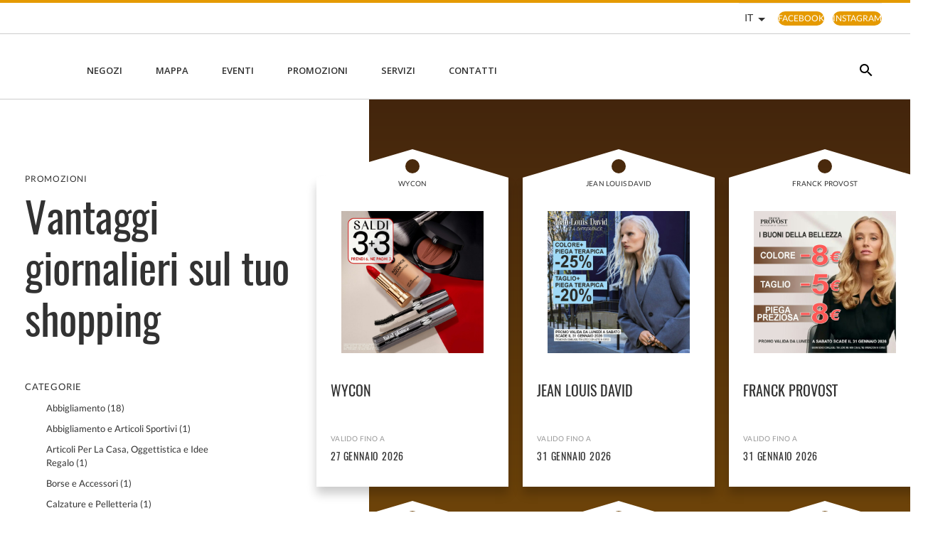

--- FILE ---
content_type: text/html; charset=UTF-8
request_url: https://www.le-terrazze.it/promotions/promo-detail/ipercoop-239/
body_size: 1843
content:
<!DOCTYPE html>
<html lang="en">
<head>
    <meta charset="utf-8">
    <meta name="viewport" content="width=device-width, initial-scale=1">
    <title></title>
    <style>
        body {
            font-family: "Arial";
        }
    </style>
    <script type="text/javascript">
    window.awsWafCookieDomainList = [];
    window.gokuProps = {
"key":"AQIDAHjcYu/GjX+QlghicBgQ/7bFaQZ+m5FKCMDnO+vTbNg96AHzOpaJdCT16BNTHHOlBrRcAAAAfjB8BgkqhkiG9w0BBwagbzBtAgEAMGgGCSqGSIb3DQEHATAeBglghkgBZQMEAS4wEQQME93hLjFno3N6GTj9AgEQgDt/iV7X9Hdzof9EfVmH2hm5ve21Uzi52f21MPofygpjydkfDxvTMDpVtHV/BR549NavJWgn0JGR+3yffA==",
          "iv":"D549kQHoRQAABJNP",
          "context":"CL92z5sbLTLNa1a6SBrA1Lsnid1yd2vo5zIV/RKzgjp03092VEQZv/V6n/j/yXB+ZRaRbOGj43RAfogru+grlB9gffyYmfO2ClOZOd0EASgeGPHhiptetMePdejGhDPoYSQ0kRlNzoN76MXJLUhlZgkUGGAONb90mFENtyr2rdVxeGRBZO9hEgwpU7WWX+kCB19jELeC1PivP4dX8xl/LFVwf/D/rFFVRvUGq2yvWec7Z2beHrJWhMtOCXb108xl0tBLBMxc87qZJvstQDElLEOYyxJ9LooxAkLgA8WWZCQF8OPM1Z+TCvWOtUYvnuNGZoGpT/cbHfcZYUyJe6dXDGD7m7SUyEe4h2xecYQUZI2MCYrKwcR40nHWpXF6/hze/BJ9"
};
    </script>
    <script src="https://23073214e99f.82e16d3f.us-east-2.token.awswaf.com/23073214e99f/578fac5a6db9/e919c41c1779/challenge.js"></script>
</head>
<body>
    <div id="challenge-container"></div>
    <script type="text/javascript">
        AwsWafIntegration.saveReferrer();
        AwsWafIntegration.checkForceRefresh().then((forceRefresh) => {
            if (forceRefresh) {
                AwsWafIntegration.forceRefreshToken().then(() => {
                    window.location.reload(true);
                });
            } else {
                AwsWafIntegration.getToken().then(() => {
                    window.location.reload(true);
                });
            }
        });
    </script>
    <noscript>
        <h1>JavaScript is disabled</h1>
        In order to continue, we need to verify that you're not a robot.
        This requires JavaScript. Enable JavaScript and then reload the page.
    </noscript>
</body>
</html>

--- FILE ---
content_type: text/html; charset=UTF-8
request_url: https://www.le-terrazze.it/promotions/
body_size: 37401
content:
<!DOCTYPE html>
<html lang="it-IT">
<head >
<meta charset="UTF-8" />
<meta name="viewport" content="width=device-width, initial-scale=1" />
<meta name='robots' content='index, follow, max-image-preview:large, max-snippet:-1, max-video-preview:-1' />
	<style>img:is([sizes="auto" i], [sizes^="auto," i]) { contain-intrinsic-size: 3000px 1500px }</style>
				<script
				id="Cookiebot"
				data-culture="it"
				src="https://consent.cookiebot.com/uc.js"
				data-cbid="5e5a60d4-7442-409f-85a1-65e52b3ac32a"
				data-blockingmode="auto"
				type="text/javascript"
			>
			</script>
			<meta http-equiv="X-UA-Compatible" content="IE=edge" /><meta name="viewport" content="width=device-width, initial-scale=1.0, maximum-scale=1.0, user-scalable=0"/>
	<!-- This site is optimized with the Yoast SEO plugin v26.2 - https://yoast.com/wordpress/plugins/seo/ -->
	<title>Promozioni - Le Terrazze - Centro commerciale</title>
<link crossorigin data-rocket-preconnect href="https://gc.kis.v2.scr.kaspersky-labs.com" rel="preconnect">
<link crossorigin data-rocket-preconnect href="https://www.gstatic.com" rel="preconnect">
<link crossorigin data-rocket-preconnect href="https://consentcdn.cookiebot.com" rel="preconnect">
<link crossorigin data-rocket-preconnect href="https://consent.cookiebot.com" rel="preconnect">
<link crossorigin data-rocket-preconnect href="https://fonts.googleapis.com" rel="preconnect">
<link crossorigin data-rocket-preconnect href="https://sonaesierracms-v2.cdnpservers.net" rel="preconnect">
<link crossorigin data-rocket-preconnect href="https://www.google.com" rel="preconnect">
<link crossorigin data-rocket-preconnect href="https://cdnjs.cloudflare.com" rel="preconnect"><link rel="preload" data-rocket-preload as="image" href="https://sonaesierracms-v2.cdnpservers.net/wp-content/uploads/sites/11/2025/12/1200x1200px-copia.jpg" imagesrcset="https://sonaesierracms-v2.cdnpservers.net/wp-content/uploads/sites/11/2025/12/1200x1200px-copia.jpg 1200w, https://sonaesierracms-v2.cdnpservers.net/wp-content/uploads/sites/11/2025/12/1200x1200px-copia-300x300.jpg 300w, https://sonaesierracms-v2.cdnpservers.net/wp-content/uploads/sites/11/2025/12/1200x1200px-copia-618x618.jpg 618w, https://sonaesierracms-v2.cdnpservers.net/wp-content/uploads/sites/11/2025/12/1200x1200px-copia-150x150.jpg 150w, https://sonaesierracms-v2.cdnpservers.net/wp-content/uploads/sites/11/2025/12/1200x1200px-copia-768x768.jpg 768w, https://sonaesierracms-v2.cdnpservers.net/wp-content/uploads/sites/11/2025/12/1200x1200px-copia-162x162.jpg 162w, https://sonaesierracms-v2.cdnpservers.net/wp-content/uploads/sites/11/2025/12/1200x1200px-copia-360x360.jpg 360w, https://sonaesierracms-v2.cdnpservers.net/wp-content/uploads/sites/11/2025/12/1200x1200px-copia-95x95.jpg 95w, https://sonaesierracms-v2.cdnpservers.net/wp-content/uploads/sites/11/2025/12/1200x1200px-copia-420x420.jpg 420w, https://sonaesierracms-v2.cdnpservers.net/wp-content/uploads/sites/11/2025/12/1200x1200px-copia-600x600.jpg 600w, https://sonaesierracms-v2.cdnpservers.net/wp-content/uploads/sites/11/2025/12/1200x1200px-copia-160x160.jpg 160w, https://sonaesierracms-v2.cdnpservers.net/wp-content/uploads/sites/11/2025/12/1200x1200px-copia-560x560.jpg 560w, https://sonaesierracms-v2.cdnpservers.net/wp-content/uploads/sites/11/2025/12/1200x1200px-copia-800x800.jpg 800w, https://sonaesierracms-v2.cdnpservers.net/wp-content/uploads/sites/11/2025/12/1200x1200px-copia-200x200.jpg 200w, https://sonaesierracms-v2.cdnpservers.net/wp-content/uploads/sites/11/2025/12/1200x1200px-copia-730x730.jpg 730w, https://sonaesierracms-v2.cdnpservers.net/wp-content/uploads/sites/11/2025/12/1200x1200px-copia-170x170.jpg 170w, https://sonaesierracms-v2.cdnpservers.net/wp-content/uploads/sites/11/2025/12/1200x1200px-copia-280x280.jpg 280w, https://sonaesierracms-v2.cdnpservers.net/wp-content/uploads/sites/11/2025/12/1200x1200px-copia-460x460.jpg 460w" imagesizes="(max-width: 1200px) 100vw, 1200px" fetchpriority="high">
	<link rel="canonical" href="https://www.le-terrazze.it/promotions/" />
	<link rel="next" href="https://www.le-terrazze.it/promotions/page/2/" />
	<meta property="og:locale" content="it_IT" />
	<meta property="og:type" content="website" />
	<meta property="og:title" content="Promozioni - Le Terrazze - Centro commerciale" />
	<meta property="og:url" content="https://www.le-terrazze.it/promotions/" />
	<meta property="og:site_name" content="Le Terrazze - Centro commerciale" />
	<meta name="twitter:card" content="summary_large_image" />
	<script type="application/ld+json" class="yoast-schema-graph">{"@context":"https://schema.org","@graph":[{"@type":"CollectionPage","@id":"https://www.le-terrazze.it/promotions/","url":"https://www.le-terrazze.it/promotions/","name":"Promozioni - Le Terrazze - Centro commerciale","isPartOf":{"@id":"https://www.le-terrazze.it/#website"},"primaryImageOfPage":{"@id":"https://www.le-terrazze.it/promotions/#primaryimage"},"image":{"@id":"https://www.le-terrazze.it/promotions/#primaryimage"},"thumbnailUrl":"https://www.le-terrazze.it/wp-content/uploads/sites/11/2026/01/1200x1200-2.jpg","breadcrumb":{"@id":"https://www.le-terrazze.it/promotions/#breadcrumb"},"inLanguage":"it-IT"},{"@type":"ImageObject","inLanguage":"it-IT","@id":"https://www.le-terrazze.it/promotions/#primaryimage","url":"https://www.le-terrazze.it/wp-content/uploads/sites/11/2026/01/1200x1200-2.jpg","contentUrl":"https://www.le-terrazze.it/wp-content/uploads/sites/11/2026/01/1200x1200-2.jpg","width":1200,"height":1200},{"@type":"BreadcrumbList","@id":"https://www.le-terrazze.it/promotions/#breadcrumb","itemListElement":[{"@type":"ListItem","position":1,"name":"Home","item":"https://www.le-terrazze.it/"},{"@type":"ListItem","position":2,"name":"Promotions"}]},{"@type":"WebSite","@id":"https://www.le-terrazze.it/#website","url":"https://www.le-terrazze.it/","name":"Le Terrazze - Centro commerciale","description":"","publisher":{"@id":"https://www.le-terrazze.it/#organization"},"potentialAction":[{"@type":"SearchAction","target":{"@type":"EntryPoint","urlTemplate":"https://www.le-terrazze.it/?s={search_term_string}"},"query-input":{"@type":"PropertyValueSpecification","valueRequired":true,"valueName":"search_term_string"}}],"inLanguage":"it-IT"},{"@type":"Organization","@id":"https://www.le-terrazze.it/#organization","name":"Le Terrazze - Centro commerciale","url":"https://www.le-terrazze.it/","logo":{"@type":"ImageObject","inLanguage":"it-IT","@id":"https://www.le-terrazze.it/#/schema/logo/image/","url":"https://sonaesierracms-v2.cdnpservers.net/wp-content/uploads/sites/11/2019/11/leterrazzelogo81x80.png","contentUrl":"https://sonaesierracms-v2.cdnpservers.net/wp-content/uploads/sites/11/2019/11/leterrazzelogo81x80.png","width":81,"height":80,"caption":"Le Terrazze - Centro commerciale"},"image":{"@id":"https://www.le-terrazze.it/#/schema/logo/image/"}}]}</script>
	<!-- / Yoast SEO plugin. -->


<link rel='dns-prefetch' href='//www.google.com' />
<link rel='dns-prefetch' href='//cdnjs.cloudflare.com' />
<link rel='dns-prefetch' href='//fonts.googleapis.com' />
<link rel="alternate" type="application/rss+xml" title="Le Terrazze - Centro commerciale &raquo; Feed" href="https://www.le-terrazze.it/feed/" />
<link rel="alternate" type="application/rss+xml" title="Le Terrazze - Centro commerciale &raquo; Feed dei commenti" href="https://www.le-terrazze.it/comments/feed/" />
<link rel="alternate" type="application/rss+xml" title="Le Terrazze - Centro commerciale &raquo; Promotions Feed" href="https://www.le-terrazze.it/promotions/feed/" />
<link rel='stylesheet' id='sierra-fusion-css' href='https://www.le-terrazze.it/wp-content/themes/sierra-fusion/style.css?ver=2.0.1' type='text/css' media='all' />
<link rel='stylesheet' id='wp-block-library-css' href='https://www.le-terrazze.it/wp-includes/css/dist/block-library/style.min.css?ver=6.8.3' type='text/css' media='all' />
<style id='classic-theme-styles-inline-css' type='text/css'>
/*! This file is auto-generated */
.wp-block-button__link{color:#fff;background-color:#32373c;border-radius:9999px;box-shadow:none;text-decoration:none;padding:calc(.667em + 2px) calc(1.333em + 2px);font-size:1.125em}.wp-block-file__button{background:#32373c;color:#fff;text-decoration:none}
</style>
<style id='global-styles-inline-css' type='text/css'>
:root{--wp--preset--aspect-ratio--square: 1;--wp--preset--aspect-ratio--4-3: 4/3;--wp--preset--aspect-ratio--3-4: 3/4;--wp--preset--aspect-ratio--3-2: 3/2;--wp--preset--aspect-ratio--2-3: 2/3;--wp--preset--aspect-ratio--16-9: 16/9;--wp--preset--aspect-ratio--9-16: 9/16;--wp--preset--color--black: #000000;--wp--preset--color--cyan-bluish-gray: #abb8c3;--wp--preset--color--white: #ffffff;--wp--preset--color--pale-pink: #f78da7;--wp--preset--color--vivid-red: #cf2e2e;--wp--preset--color--luminous-vivid-orange: #ff6900;--wp--preset--color--luminous-vivid-amber: #fcb900;--wp--preset--color--light-green-cyan: #7bdcb5;--wp--preset--color--vivid-green-cyan: #00d084;--wp--preset--color--pale-cyan-blue: #8ed1fc;--wp--preset--color--vivid-cyan-blue: #0693e3;--wp--preset--color--vivid-purple: #9b51e0;--wp--preset--gradient--vivid-cyan-blue-to-vivid-purple: linear-gradient(135deg,rgba(6,147,227,1) 0%,rgb(155,81,224) 100%);--wp--preset--gradient--light-green-cyan-to-vivid-green-cyan: linear-gradient(135deg,rgb(122,220,180) 0%,rgb(0,208,130) 100%);--wp--preset--gradient--luminous-vivid-amber-to-luminous-vivid-orange: linear-gradient(135deg,rgba(252,185,0,1) 0%,rgba(255,105,0,1) 100%);--wp--preset--gradient--luminous-vivid-orange-to-vivid-red: linear-gradient(135deg,rgba(255,105,0,1) 0%,rgb(207,46,46) 100%);--wp--preset--gradient--very-light-gray-to-cyan-bluish-gray: linear-gradient(135deg,rgb(238,238,238) 0%,rgb(169,184,195) 100%);--wp--preset--gradient--cool-to-warm-spectrum: linear-gradient(135deg,rgb(74,234,220) 0%,rgb(151,120,209) 20%,rgb(207,42,186) 40%,rgb(238,44,130) 60%,rgb(251,105,98) 80%,rgb(254,248,76) 100%);--wp--preset--gradient--blush-light-purple: linear-gradient(135deg,rgb(255,206,236) 0%,rgb(152,150,240) 100%);--wp--preset--gradient--blush-bordeaux: linear-gradient(135deg,rgb(254,205,165) 0%,rgb(254,45,45) 50%,rgb(107,0,62) 100%);--wp--preset--gradient--luminous-dusk: linear-gradient(135deg,rgb(255,203,112) 0%,rgb(199,81,192) 50%,rgb(65,88,208) 100%);--wp--preset--gradient--pale-ocean: linear-gradient(135deg,rgb(255,245,203) 0%,rgb(182,227,212) 50%,rgb(51,167,181) 100%);--wp--preset--gradient--electric-grass: linear-gradient(135deg,rgb(202,248,128) 0%,rgb(113,206,126) 100%);--wp--preset--gradient--midnight: linear-gradient(135deg,rgb(2,3,129) 0%,rgb(40,116,252) 100%);--wp--preset--font-size--small: 13px;--wp--preset--font-size--medium: 20px;--wp--preset--font-size--large: 36px;--wp--preset--font-size--x-large: 42px;--wp--preset--spacing--20: 0.44rem;--wp--preset--spacing--30: 0.67rem;--wp--preset--spacing--40: 1rem;--wp--preset--spacing--50: 1.5rem;--wp--preset--spacing--60: 2.25rem;--wp--preset--spacing--70: 3.38rem;--wp--preset--spacing--80: 5.06rem;--wp--preset--shadow--natural: 6px 6px 9px rgba(0, 0, 0, 0.2);--wp--preset--shadow--deep: 12px 12px 50px rgba(0, 0, 0, 0.4);--wp--preset--shadow--sharp: 6px 6px 0px rgba(0, 0, 0, 0.2);--wp--preset--shadow--outlined: 6px 6px 0px -3px rgba(255, 255, 255, 1), 6px 6px rgba(0, 0, 0, 1);--wp--preset--shadow--crisp: 6px 6px 0px rgba(0, 0, 0, 1);}:where(.is-layout-flex){gap: 0.5em;}:where(.is-layout-grid){gap: 0.5em;}body .is-layout-flex{display: flex;}.is-layout-flex{flex-wrap: wrap;align-items: center;}.is-layout-flex > :is(*, div){margin: 0;}body .is-layout-grid{display: grid;}.is-layout-grid > :is(*, div){margin: 0;}:where(.wp-block-columns.is-layout-flex){gap: 2em;}:where(.wp-block-columns.is-layout-grid){gap: 2em;}:where(.wp-block-post-template.is-layout-flex){gap: 1.25em;}:where(.wp-block-post-template.is-layout-grid){gap: 1.25em;}.has-black-color{color: var(--wp--preset--color--black) !important;}.has-cyan-bluish-gray-color{color: var(--wp--preset--color--cyan-bluish-gray) !important;}.has-white-color{color: var(--wp--preset--color--white) !important;}.has-pale-pink-color{color: var(--wp--preset--color--pale-pink) !important;}.has-vivid-red-color{color: var(--wp--preset--color--vivid-red) !important;}.has-luminous-vivid-orange-color{color: var(--wp--preset--color--luminous-vivid-orange) !important;}.has-luminous-vivid-amber-color{color: var(--wp--preset--color--luminous-vivid-amber) !important;}.has-light-green-cyan-color{color: var(--wp--preset--color--light-green-cyan) !important;}.has-vivid-green-cyan-color{color: var(--wp--preset--color--vivid-green-cyan) !important;}.has-pale-cyan-blue-color{color: var(--wp--preset--color--pale-cyan-blue) !important;}.has-vivid-cyan-blue-color{color: var(--wp--preset--color--vivid-cyan-blue) !important;}.has-vivid-purple-color{color: var(--wp--preset--color--vivid-purple) !important;}.has-black-background-color{background-color: var(--wp--preset--color--black) !important;}.has-cyan-bluish-gray-background-color{background-color: var(--wp--preset--color--cyan-bluish-gray) !important;}.has-white-background-color{background-color: var(--wp--preset--color--white) !important;}.has-pale-pink-background-color{background-color: var(--wp--preset--color--pale-pink) !important;}.has-vivid-red-background-color{background-color: var(--wp--preset--color--vivid-red) !important;}.has-luminous-vivid-orange-background-color{background-color: var(--wp--preset--color--luminous-vivid-orange) !important;}.has-luminous-vivid-amber-background-color{background-color: var(--wp--preset--color--luminous-vivid-amber) !important;}.has-light-green-cyan-background-color{background-color: var(--wp--preset--color--light-green-cyan) !important;}.has-vivid-green-cyan-background-color{background-color: var(--wp--preset--color--vivid-green-cyan) !important;}.has-pale-cyan-blue-background-color{background-color: var(--wp--preset--color--pale-cyan-blue) !important;}.has-vivid-cyan-blue-background-color{background-color: var(--wp--preset--color--vivid-cyan-blue) !important;}.has-vivid-purple-background-color{background-color: var(--wp--preset--color--vivid-purple) !important;}.has-black-border-color{border-color: var(--wp--preset--color--black) !important;}.has-cyan-bluish-gray-border-color{border-color: var(--wp--preset--color--cyan-bluish-gray) !important;}.has-white-border-color{border-color: var(--wp--preset--color--white) !important;}.has-pale-pink-border-color{border-color: var(--wp--preset--color--pale-pink) !important;}.has-vivid-red-border-color{border-color: var(--wp--preset--color--vivid-red) !important;}.has-luminous-vivid-orange-border-color{border-color: var(--wp--preset--color--luminous-vivid-orange) !important;}.has-luminous-vivid-amber-border-color{border-color: var(--wp--preset--color--luminous-vivid-amber) !important;}.has-light-green-cyan-border-color{border-color: var(--wp--preset--color--light-green-cyan) !important;}.has-vivid-green-cyan-border-color{border-color: var(--wp--preset--color--vivid-green-cyan) !important;}.has-pale-cyan-blue-border-color{border-color: var(--wp--preset--color--pale-cyan-blue) !important;}.has-vivid-cyan-blue-border-color{border-color: var(--wp--preset--color--vivid-cyan-blue) !important;}.has-vivid-purple-border-color{border-color: var(--wp--preset--color--vivid-purple) !important;}.has-vivid-cyan-blue-to-vivid-purple-gradient-background{background: var(--wp--preset--gradient--vivid-cyan-blue-to-vivid-purple) !important;}.has-light-green-cyan-to-vivid-green-cyan-gradient-background{background: var(--wp--preset--gradient--light-green-cyan-to-vivid-green-cyan) !important;}.has-luminous-vivid-amber-to-luminous-vivid-orange-gradient-background{background: var(--wp--preset--gradient--luminous-vivid-amber-to-luminous-vivid-orange) !important;}.has-luminous-vivid-orange-to-vivid-red-gradient-background{background: var(--wp--preset--gradient--luminous-vivid-orange-to-vivid-red) !important;}.has-very-light-gray-to-cyan-bluish-gray-gradient-background{background: var(--wp--preset--gradient--very-light-gray-to-cyan-bluish-gray) !important;}.has-cool-to-warm-spectrum-gradient-background{background: var(--wp--preset--gradient--cool-to-warm-spectrum) !important;}.has-blush-light-purple-gradient-background{background: var(--wp--preset--gradient--blush-light-purple) !important;}.has-blush-bordeaux-gradient-background{background: var(--wp--preset--gradient--blush-bordeaux) !important;}.has-luminous-dusk-gradient-background{background: var(--wp--preset--gradient--luminous-dusk) !important;}.has-pale-ocean-gradient-background{background: var(--wp--preset--gradient--pale-ocean) !important;}.has-electric-grass-gradient-background{background: var(--wp--preset--gradient--electric-grass) !important;}.has-midnight-gradient-background{background: var(--wp--preset--gradient--midnight) !important;}.has-small-font-size{font-size: var(--wp--preset--font-size--small) !important;}.has-medium-font-size{font-size: var(--wp--preset--font-size--medium) !important;}.has-large-font-size{font-size: var(--wp--preset--font-size--large) !important;}.has-x-large-font-size{font-size: var(--wp--preset--font-size--x-large) !important;}
:where(.wp-block-post-template.is-layout-flex){gap: 1.25em;}:where(.wp-block-post-template.is-layout-grid){gap: 1.25em;}
:where(.wp-block-columns.is-layout-flex){gap: 2em;}:where(.wp-block-columns.is-layout-grid){gap: 2em;}
:root :where(.wp-block-pullquote){font-size: 1.5em;line-height: 1.6;}
</style>
<link rel='stylesheet' id='wpmm-frontend-css' href='https://www.le-terrazze.it/wp-content/plugins/ap-mega-menu/css/style.css?ver=6.8.3' type='text/css' media='all' />
<link rel='stylesheet' id='wpmm-responsive-stylesheet-css' href='https://www.le-terrazze.it/wp-content/plugins/ap-mega-menu/css/responsive.css?ver=6.8.3' type='text/css' media='all' />
<link rel='stylesheet' id='wpmm-animate-css-css' href='https://www.le-terrazze.it/wp-content/plugins/ap-mega-menu/css/animate.css?ver=ap-mega-menu' type='text/css' media='all' />
<link rel='stylesheet' id='wpmm-frontwalker-stylesheet-css' href='https://www.le-terrazze.it/wp-content/plugins/ap-mega-menu/css/frontend_walker.css?ver=ap-mega-menu' type='text/css' media='all' />
<link rel='stylesheet' id='wpmm-google-fonts-style-css' href='//fonts.googleapis.com/css?family=Open+Sans%3A400%2C300%2C300italic%2C400italic%2C600%2C600italic%2C700&#038;ver=6.8.3' type='text/css' media='all' />
<link rel='stylesheet' id='wpmegamenu-fontawesome-css' href='https://www.le-terrazze.it/wp-content/plugins/ap-mega-menu/css/wpmm-icons/font-awesome/font-awesome.min.css?ver=ap-mega-menu' type='text/css' media='all' />
<link rel='stylesheet' id='wpmegamenu-genericons-css' href='https://www.le-terrazze.it/wp-content/plugins/ap-mega-menu/css/wpmm-icons/genericons.css?ver=ap-mega-menu' type='text/css' media='all' />
<link rel='stylesheet' id='dashicons-css' href='https://www.le-terrazze.it/wp-includes/css/dashicons.min.css?ver=6.8.3' type='text/css' media='all' />
<link rel='stylesheet' id='santapress-css' href='https://www.le-terrazze.it/wp-content/plugins/santapress/public/css/santapress-public-all.min.css?ver=1.7.0' type='text/css' media='all' />
<style id='santapress-inline-css' type='text/css'>
.santapress-post.modal, .sp-modal-iframe.modal { max-width: 500px }
.santapress-post.modal:before { display:none; }
.santapress-post.modal:after { display:none; }
</style>
<link rel='stylesheet' id='sierra-products-css' href='https://www.le-terrazze.it/wp-content/plugins/sierra-products/public/css/products-public.css?ver=2.4.0' type='text/css' media='all' />
<link rel='stylesheet' id='theme-default-css' href='https://www.le-terrazze.it/wp-content/themes/sierra-fusion/themes/theme-tangerine.css?ver=2.0.1' type='text/css' media='' />
<link rel='stylesheet' id='theme-fonts-css' href='https://www.le-terrazze.it/wp-content/themes/sierra-fusion/public/fonts.css?ver=2.0.1' type='text/css' media='' />
<link rel='stylesheet' id='video-conferencing-with-zoom-api-css' href='https://www.le-terrazze.it/wp-content/plugins/video-conferencing-with-zoom-api/assets/public/css/style.min.css?ver=4.6.5' type='text/css' media='all' />
<script type="text/javascript">var SierraAPI = {"root":"https:\/\/www.le-terrazze.it\/wp-json","nonce":"30d1287afe","language":"it"};</script><script type="text/javascript" src="https://www.le-terrazze.it/wp-includes/js/jquery/jquery.min.js?ver=3.7.1" id="jquery-core-js"></script>
<script type="text/javascript" src="https://www.le-terrazze.it/wp-includes/js/jquery/jquery-migrate.min.js?ver=3.4.1" id="jquery-migrate-js"></script>
<script type="text/javascript" id="wp_megamenu-frontend_scripts-js-extra">
/* <![CDATA[ */
var wp_megamenu_params = {"wpmm_mobile_toggle_option":"toggle_standard","wpmm_event_behavior":"click_submenu","wpmm_ajaxurl":"https:\/\/www.le-terrazze.it\/wp-admin\/admin-ajax.php","wpmm_ajax_nonce":"80c2a2a572","check_woocommerce_enabled":"false","wpmm_mlabel_animation_type":"none","wpmm_animation_delay":"","wpmm_animation_duration":"","wpmm_animation_iteration_count":"1","enable_mobile":"1"};
/* ]]> */
</script>
<script type="text/javascript" src="https://www.le-terrazze.it/wp-content/plugins/ap-mega-menu/js/frontend.js?ver=ap-mega-menu" id="wp_megamenu-frontend_scripts-js"></script>
<script type="text/javascript" src="https://www.le-terrazze.it/wp-content/themes/sierra-fusion/public/head.js?ver=2.0.1" id="genesis-starter-head-js"></script>
<link rel="https://api.w.org/" href="https://www.le-terrazze.it/wp-json/" /><link rel="EditURI" type="application/rsd+xml" title="RSD" href="https://www.le-terrazze.it/xmlrpc.php?rsd" />
<meta name="generator" content="WordPress 6.8.3" />
<style type='text/css'></style>
<!--BEGIN: TRACKING CODE MANAGER (v2.5.0) BY INTELLYWP.COM IN HEAD//-->
<!-- Google Consent Mode -->
<script>
    window.dataLayer = window.dataLayer || [];
    function gtag() {
        dataLayer.push(arguments);
    }
    gtag("consent", "default", {
        ad_storage: "denied",
        analytics_storage: "denied",
        functionality_storage: "denied",
        personalization_storage: "denied",
        security_storage: "granted",
        wait_for_update: 500,
    });
    gtag("set", "ads_data_redaction", true);
</script>
<!-- End Google Consent Mode -->

<!-- Google Tag Manager -->
<script>(function(w,d,s,l,i){w[l]=w[l]||[];w[l].push({'gtm.start':
new Date().getTime(),event:'gtm.js'});var f=d.getElementsByTagName(s)[0],
j=d.createElement(s),dl=l!='dataLayer'?'&l='+l:'';j.async=true;j.src=
'https://www.googletagmanager.com/gtm.js?id='+i+dl;f.parentNode.insertBefore(j,f);
})(window,document,'script','dataLayer','GTM-TRTBDZWC');</script>
<!-- End Google Tag Manager -->
<!-- Matomo -->
<script type="text/javascript">
  var _paq = window._paq = window._paq || [];
  /* tracker methods like "setCustomDimension" should be called before "trackPageView" */
  // Call disableCookies before calling trackPageView 
  _paq.push(['disableCookies']);
  _paq.push(['trackPageView']);
  _paq.push(['enableLinkTracking']);
  (function() {
    var u="https://www.le-terrazze.it/matomo/";
    _paq.push(['setTrackerUrl', u+'matomo.php']);
    _paq.push(['setSiteId', '33']);
    /* Sierra Piwik */
    var secondaryTrackerUrl = 'https://s.sonaesierra.info/piwik.php';
    var secondaryWebsiteId = 11;
    _paq.push(['addTracker', secondaryTrackerUrl, secondaryWebsiteId]);
    /* END Sierra Piwik */
    var d=document, g=d.createElement('script'), s=d.getElementsByTagName('script')[0];
    g.type='text/javascript'; g.async=true; g.src='//www.le-terrazze.it/matomo/matomo.js'; s.parentNode.insertBefore(g,s);
  })();
</script>
<!-- End Matomo Code -->
<!--END: https://wordpress.org/plugins/tracking-code-manager IN HEAD//--><script type="text/javascript">
			function ochntrack(){
				ochn.init();
				ochn.send('action','visit');
				}
			</script>        <!--noptimize-->
        <script type="text/javascript">
            var cachedStyles = {"fonts":"https:\/\/www.le-terrazze.it\/wp-content\/themes\/sierra-fusion\/public\/fonts.css?version=2.0.1"};
            !function(e){var t={};function n(r){if(t[r])return t[r].exports;var o=t[r]={i:r,l:!1,exports:{}};return e[r].call(o.exports,o,o.exports,n),o.l=!0,o.exports}n.m=e,n.c=t,n.d=function(e,t,r){n.o(e,t)||Object.defineProperty(e,t,{enumerable:!0,get:r})},n.r=function(e){"undefined"!=typeof Symbol&&Symbol.toStringTag&&Object.defineProperty(e,Symbol.toStringTag,{value:"Module"}),Object.defineProperty(e,"__esModule",{value:!0})},n.t=function(e,t){if(1&t&&(e=n(e)),8&t)return e;if(4&t&&"object"==typeof e&&e&&e.__esModule)return e;var r=Object.create(null);if(n.r(r),Object.defineProperty(r,"default",{enumerable:!0,value:e}),2&t&&"string"!=typeof e)for(var o in e)n.d(r,o,function(t){return e[t]}.bind(null,o));return r},n.n=function(e){var t=e&&e.__esModule?function(){return e.default}:function(){return e};return n.d(t,"a",t),t},n.o=function(e,t){return Object.prototype.hasOwnProperty.call(e,t)},n.p="./wp-content/themes/sierra-fusion/public",n(n.s=412)}({1:function(e,t,n){n(2)({})},2:function(e,t,n){var r,o;o=this,void 0===(r=function(){return o.svg4everybody=function(){
/*! svg4everybody v2.1.9 | github.com/jonathantneal/svg4everybody */
function e(e,t,n){if(n){var r=document.createDocumentFragment(),o=!t.hasAttribute("viewBox")&&n.getAttribute("viewBox");o&&t.setAttribute("viewBox",o);for(var a=n.cloneNode(!0);a.childNodes.length;)r.appendChild(a.firstChild);e.appendChild(r)}}function t(t){t.onreadystatechange=function(){if(4===t.readyState){var n=t._cachedDocument;n||((n=t._cachedDocument=document.implementation.createHTMLDocument("")).body.innerHTML=t.responseText,t._cachedTarget={}),t._embeds.splice(0).map((function(r){var o=t._cachedTarget[r.id];o||(o=t._cachedTarget[r.id]=n.getElementById(r.id)),e(r.parent,r.svg,o)}))}},t.onreadystatechange()}function n(e){for(var t=e;"svg"!==t.nodeName.toLowerCase()&&(t=t.parentNode););return t}return function(r){var o,a=Object(r),i=window.top!==window.self;o="polyfill"in a?a.polyfill:/\bTrident\/[567]\b|\bMSIE (?:9|10)\.0\b/.test(navigator.userAgent)||(navigator.userAgent.match(/\bEdge\/12\.(\d+)\b/)||[])[1]<10547||(navigator.userAgent.match(/\bAppleWebKit\/(\d+)\b/)||[])[1]<537||/\bEdge\/.(\d+)\b/.test(navigator.userAgent)&&i;var c={},u=window.requestAnimationFrame||setTimeout,d=document.getElementsByTagName("use"),s=0;o&&function r(){for(var i=0;i<d.length;){var l=d[i],f=l.parentNode,p=n(f),g=l.getAttribute("xlink:href")||l.getAttribute("href");if(!g&&a.attributeName&&(g=l.getAttribute(a.attributeName)),p&&g){if(o)if(!a.validate||a.validate(g,p,l)){f.removeChild(l);var m=g.split("#"),v=m.shift(),h=m.join("#");if(v.length){var b=c[v];b||((b=c[v]=new XMLHttpRequest).open("GET",v),b.send(),b._embeds=[]),b._embeds.push({parent:f,svg:p,id:h}),t(b)}else e(f,p,document.getElementById(h))}else++i,++s}else++i}(!d.length||d.length-s>0)&&u(r,67)}()}}()}.apply(t,[]))||(e.exports=r)},412:function(e,t,n){n(454),e.exports=n(1)},454:function(e,t,n){"use strict";function r(e,t){return window.localStorage&&window.localStorage["cssCacheUrl_".concat(e)]===t}function o(e){var t=document.createElement("style");t.setAttribute("type","text/css"),t.styleSheet?t.styleSheet.cssText=e:t.innerHTML=e,document.getElementsByTagName("head")[0].appendChild(t)}function a(e,t){if(!window.localStorage||!window.XMLHttpRequest){var n=document.createElement("link");return n.href=t,n.rel="stylesheet",n.type="text/css",document.getElementsByTagName("head")[0].appendChild(n),void(document.cookie="cssCache_".concat(e))}if(r(e,t))o(function(e){return window.localStorage&&window.localStorage["cssCache_".concat(e)]}(e));else{var a=new XMLHttpRequest;a.open("GET",t,!0),a.onreadystatechange=function(){4===a.readyState&&(o(a.responseText),function(e,t,n){window.localStorage["cssCache_".concat(e)]=n,window.localStorage["cssCacheUrl_".concat(e)]=t}(e,t,a.responseText))},a.send()}}n.r(t);var i={require:function(e,t){var n,o,i;r(e,t)||document.cookie.indexOf("cssCache_".concat(e))>-1?a(e,t):(n=window,o="load",i=function(){return a(e,t)},n.addEventListener?n.addEventListener(o,i,!1):n.attachEvent&&n.attachEvent("on".concat(o),i))}},c=window.cachedStyles||{};for(var u in c)i.require(u,c[u])}});        </script>
        <noscript>
                            <link rel="stylesheet" type="text/css" media="all"
                    href="https://www.le-terrazze.it/wp-content/themes/sierra-fusion/public/fonts.css?version=2.0.1">
                    </noscript>
        <!--/noptimize-->
        <link rel="icon" href="https://sonaesierracms-v2.cdnpservers.net/wp-content/uploads/sites/11/2014/12/cropped-favicon-54885d1a_site_icon-32x32.png" sizes="32x32" />
<link rel="icon" href="https://sonaesierracms-v2.cdnpservers.net/wp-content/uploads/sites/11/2014/12/cropped-favicon-54885d1a_site_icon-192x192.png" sizes="192x192" />
<link rel="apple-touch-icon" href="https://sonaesierracms-v2.cdnpservers.net/wp-content/uploads/sites/11/2014/12/cropped-favicon-54885d1a_site_icon-180x180.png" />
<meta name="msapplication-TileImage" content="https://sonaesierracms-v2.cdnpservers.net/wp-content/uploads/sites/11/2014/12/cropped-favicon-54885d1a_site_icon-270x270.png" />
<style>@media (max-width: 576px){ .custom-logo-link{height: 60px !important;}}</style><meta name="generator" content="WP Rocket 3.20.0.3" data-wpr-features="wpr_preconnect_external_domains wpr_oci wpr_cdn wpr_desktop" /></head>
<body class="archive post-type-archive post-type-archive-promotion wp-custom-logo wp-theme-genesis wp-child-theme-sierra-fusion  cookiebot-loading vip-member header-image sidebar-content genesis-breadcrumbs-hidden genesis-footer-widgets-hidden">
<!--BEGIN: TRACKING CODE MANAGER (v2.5.0) BY INTELLYWP.COM IN BODY//-->
<!-- Google Tag Manager (noscript) -->
<noscript><iframe src="https://www.googletagmanager.com/ns.html?id=GTM-TRTBDZWC" height="0" width="0"></iframe></noscript>
<!-- End Google Tag Manager (noscript) -->
<!--END: https://wordpress.org/plugins/tracking-code-manager IN BODY//--><div  class="cookie-bot-layer js-cookie-bot-layer"></div><span class="sierra-sprite"><svg xmlns="http://www.w3.org/2000/svg" xmlns:xlink="http://www.w3.org/1999/xlink"><symbol id="active-step" viewBox="0 0 16 16"><title>active-step</title><circle cx="36" cy="8" r="6.5" transform="translate(-28)" stroke="#000" stroke-width="3" fill="none" fill-rule="evenodd"/></symbol><symbol id="arrow_back" viewBox="0 0 24 24"><title>arrow_back</title><path d="M20.016 11.016v1.969H7.828l5.578 5.625L12 20.016 3.984 12 12 3.984l1.406 1.406-5.578 5.625h12.188z"/></symbol><symbol id="arrow_forward" viewBox="0 0 24 24"><title>arrow_forward</title><path d="M12 3.984L20.016 12 12 20.016l-1.406-1.406 5.578-5.625H3.984v-1.969h12.188l-5.578-5.625z"/></symbol><symbol id="arrow-down" viewBox="0 0 24 24"><title>arrow-down</title><path d="M7.406 7.828L12 12.422l4.594-4.594L18 9.234l-6 6-6-6z"/></symbol><symbol id="arrow-left" viewBox="0 0 24 24"><title>arrow-left</title><path d="M15.422 16.078l-1.406 1.406-6-6 6-6 1.406 1.406-4.594 4.594z"/></symbol><symbol id="arrow-right" viewBox="0 0 24 24"><title>arrow-right</title><path d="M8.578 16.359l4.594-4.594-4.594-4.594 1.406-1.406 6 6-6 6z"/></symbol><symbol id="arrow-up" viewBox="0 0 24 24"><title>arrow-up</title><path d="M7.406 15.422L6 14.016l6-6 6 6-1.406 1.406L12 10.828z"/></symbol><symbol id="bag-icon" viewBox="0 0 30 30"><title>bag-icon</title><path d="M18.065 7.2h-6.963V5.633c0-1.728 1.563-3.133 3.482-3.133 1.92 0 3.48 1.405 3.48 3.133V7.2h.001zm9.014 1.153c-.05-.483-.5-.853-1.04-.853h-5.207V5.625C20.833 2.523 18.03 0 14.583 0c-3.446 0-6.25 2.523-6.25 5.625V7.5h-5.21c-.537 0-.986.37-1.035.853L.005 28.978a.88.88 0 00.267.716c.198.195.477.306.77.306h27.084c.292 0 .57-.11.77-.306a.88.88 0 00.266-.716L27.08 8.353h-.001z"/></symbol><symbol id="calendar" viewBox="0 0 30 30"><title>calendar</title><g fill="none" fill-rule="evenodd" opacity=".7"><circle cx="15" cy="15" r="15" fill="#EAEAEA"/><path fill="#000" fill-rule="nonzero" d="M20.965 7.813h1.566c.397 0 .719.321.719.718v14a.719.719 0 01-.719.719H7.47a.719.719 0 01-.719-.719v-14a.72.72 0 01.719-.719h1.566c.242-.629.552-1.062 1.246-1.062.695 0 1.005.433 1.246 1.063h6.946c.241-.63.551-1.063 1.246-1.063.694 0 1.004.433 1.246 1.063zm.848 14v-8.938H8.188v8.938h13.624zm0-10.375V9.25h-.733v.094c0 .913-.448 1.656-1.361 1.656-.914 0-1.357-.743-1.357-1.656V9.25H11.74v.094c0 .913-.545 1.656-1.459 1.656-.913 0-1.356-.743-1.356-1.656V9.25h-.737v2.188h13.624z"/></g></symbol><symbol id="clock" viewBox="0 0 24 24"><title>clock</title><path d="M12.516 6.984v5.25l4.5 2.672-.75 1.266-5.25-3.188v-6h1.5zM12 20.016c4.406 0 8.016-3.609 8.016-8.016S16.407 3.984 12 3.984 3.984 7.593 3.984 12 7.593 20.016 12 20.016zm0-18c5.531 0 9.984 4.453 9.984 9.984S17.531 21.984 12 21.984 2.016 17.531 2.016 12 6.469 2.016 12 2.016z"/></symbol><symbol id="close" viewBox="0 0 24 24"><title>close</title><path d="M18.984 6.422L13.406 12l5.578 5.578-1.406 1.406L12 13.406l-5.578 5.578-1.406-1.406L10.594 12 5.016 6.422l1.406-1.406L12 10.594l5.578-5.578z"/></symbol><symbol id="cog" viewBox="0 0 24 24"><title>cog</title><path d="M19.43 12.98c.04-.32.07-.64.07-.98 0-.34-.03-.66-.07-.98l2.11-1.65c.19-.15.24-.42.12-.64l-2-3.46c-.12-.22-.39-.3-.61-.22l-2.49 1c-.52-.4-1.08-.73-1.69-.98l-.38-2.65A.488.488 0 0014 2h-4c-.25 0-.46.18-.49.42l-.38 2.65c-.61.25-1.17.59-1.69.98l-2.49-1c-.23-.09-.49 0-.61.22l-2 3.46c-.13.22-.07.49.12.64l2.11 1.65c-.04.32-.07.65-.07.98 0 .33.03.66.07.98l-2.11 1.65c-.19.15-.24.42-.12.64l2 3.46c.12.22.39.3.61.22l2.49-1c.52.4 1.08.73 1.69.98l.38 2.65c.03.24.24.42.49.42h4c.25 0 .46-.18.49-.42l.38-2.65c.61-.25 1.17-.59 1.69-.98l2.49 1c.23.09.49 0 .61-.22l2-3.46c.12-.22.07-.49-.12-.64l-2.11-1.65zM12 15.5c-1.93 0-3.5-1.57-3.5-3.5s1.57-3.5 3.5-3.5 3.5 1.57 3.5 3.5-1.57 3.5-3.5 3.5z" fill-rule="evenodd"/></symbol><symbol id="completed-step" viewBox="0 0 16 16"><title>completed-step</title><path fill="#FFF" fill-rule="nonzero" d="M10.762 4.5L7 8.396 5.238 6.708 4 7.96l3 2.94 5-5.149z"/></symbol><symbol id="coupon" viewBox="0 0 24 24"><title>coupon</title><path d="M17.823 19.523V8.859c0-.427-.165-.853-.491-1.179l-4.147-4.147a1.68 1.68 0 00-2.37 0L6.668 7.68a1.672 1.672 0 00-.491 1.19v10.664a1.667 1.667 0 001.676 1.665h8.294c.432.006.859-.16 1.185-.486a1.69 1.69 0 00.491-1.19zm-6.712-12.14A1.255 1.255 0 0112 5.238c.334 0 .654.133.889.369a1.255 1.255 0 010 1.777 1.255 1.255 0 01-1.778 0v-.001z" fill-rule="evenodd"/></symbol><symbol id="date-icon" viewBox="0 0 18 20"><title>date-icon</title><path d="M14 11H9v5h5v-5zM13 0v2H5V0H3v2H2C.89 2 .01 2.9.01 4L0 18a2 2 0 002 2h14c1.1 0 2-.9 2-2V4c0-1.1-.9-2-2-2h-1V0h-2zm3 18H2V7h14v11z" fill="#323232" fill-rule="nonzero"/></symbol><symbol id="download" viewBox="0 0 18 18"><title>3FA37AC4-B042-4E97-8D38-B423484C5304</title><g fill="none" fill-rule="evenodd"><path d="M0 0h18v18H0z"/><path d="M14.25 6.75h-3v-4.5h-4.5v4.5h-3L9 12l5.25-5.25zM3.75 13.5V15h10.5v-1.5H3.75z" fill="#000" fill-rule="nonzero"/></g></symbol><symbol id="envelope" viewBox="0 0 32 32"><title>mail-envelope-closed</title><path d="M25.923 21.077l-.808.808-5.99-5.135L16.5 19l-2.625-2.25-5.99 5.135-.808-.808L13 16l-5.923-5.077.808-.808L16.5 17.5l8.615-7.385.808.808L20 16l5.923 5.077zM6.004 8A2 2 0 004 9.994v12.012C4 23.107 4.89 24 6.004 24h20.993a2 2 0 002.004-1.994V9.994c0-1.101-.89-1.994-2.004-1.994H6.004z"/></symbol><symbol id="external-link" viewBox="0 0 28 28"><title>external-link</title><path d="M22 14.5v5c0 2.484-2.016 4.5-4.5 4.5h-13A4.502 4.502 0 010 19.5v-13C0 4.016 2.016 2 4.5 2h11c.281 0 .5.219.5.5v1c0 .281-.219.5-.5.5h-11A2.507 2.507 0 002 6.5v13C2 20.875 3.125 22 4.5 22h13c1.375 0 2.5-1.125 2.5-2.5v-5c0-.281.219-.5.5-.5h1c.281 0 .5.219.5.5zM28 1v8c0 .547-.453 1-1 1a.99.99 0 01-.703-.297l-2.75-2.75L13.36 17.14c-.094.094-.234.156-.359.156s-.266-.063-.359-.156l-1.781-1.781c-.094-.094-.156-.234-.156-.359s.063-.266.156-.359L21.048 4.454l-2.75-2.75a.996.996 0 01-.297-.703c0-.547.453-1 1-1h8c.547 0 1 .453 1 1z"/></symbol><symbol id="eye" viewBox="0 0 24 24"><title>eye</title><g fill="none" fill-rule="evenodd"><path d="M0 0h24v24H0z"/><path fill="#323232" fill-rule="nonzero" d="M12 4.5C7 4.5 2.73 7.61 1 12c1.73 4.39 6 7.5 11 7.5s9.27-3.11 11-7.5c-1.73-4.39-6-7.5-11-7.5zM12 17c-2.76 0-5-2.24-5-5s2.24-5 5-5 5 2.24 5 5-2.24 5-5 5zm0-8c-1.66 0-3 1.34-3 3s1.34 3 3 3 3-1.34 3-3-1.34-3-3-3z"/></g></symbol><symbol id="facebook-white" viewBox="0 0 24 24"><title>0FD0FF81-23FC-4DD4-8EB0-440DB49230D7</title><g fill="none" fill-rule="evenodd"><path d="M0 0h24v24H0z"/><path d="M16.97 6.12h-2.847c-.338 0-.713.443-.713 1.035v2.057h3.56v2.932h-3.56v8.803h-3.362v-8.803H7V9.212h3.048V7.487C10.048 5.013 11.765 3 14.123 3h2.848v3.12z" fill="#FFF"/></g></symbol><symbol id="facebook" viewBox="0 0 14 24"><title>facebook</title><path d="M12.844.161v3.536h-2.103c-1.647 0-1.955.79-1.955 1.929v2.531h3.924l-.522 3.964H8.786v10.165H4.688V12.121H1.273V8.157h3.415v-2.92C4.688 1.849 6.764 0 9.791 0c1.446 0 2.692.107 3.054.161z"/></symbol><symbol id="feedback-like" viewBox="0 0 512 512"><title>feedback-like</title><path d="M467 16H45C20.187 16 0 36.187 0 61v300c0 24.813 20.187 45 45 45h46v75a15 15 0 0025.607 10.606L202.213 406H467c24.813 0 45-20.187 45-45V61c0-24.813-20.187-45-45-45zm15 345c0 8.271-6.729 15-15 15H196a15 15 0 00-10.606 4.394L121 444.786V391c0-8.284-6.716-15-15-15H45c-8.271 0-15-6.729-15-15V61c0-8.271 6.729-15 15-15h422c8.271 0 15 6.729 15 15v300z"/><path d="M376 166h-30c-11.426 0-21.864 4.288-29.809 11.33l-9.605-6.203C293.696 162.801 286 148.67 286 133.324V106c0-16.542-13.458-30-30-30-33.084 0-60 26.916-60 60v30h-30.906c-28.422 0-49.691 26.005-44.126 53.825l18 90C143.16 330.786 161.718 346 183.094 346h69.154c14.929 0 29.66-2.455 43.781-7.296l17.929-6.146C322.126 340.848 333.471 346 346 346h30c8.284 0 15-6.716 15-15V181c0-8.284-6.716-15-15-15zm-74.795 139.215l-14.904 5.109a104.762 104.762 0 01-34.052 5.675h-69.154c-7.125 0-13.312-5.071-14.709-12.059l-18-90c-1.858-9.289 5.252-17.941 14.709-17.941H211c8.284 0 15-6.716 15-15v-45c0-16.542 13.458-30 30-30v27.325c0 25.575 12.826 49.128 34.311 63.003l11.304 7.3a45.13 45.13 0 00-.614 7.372v90c0 1.422.074 2.827.204 4.216zM361 316h-15c-8.271 0-15-6.729-15-15v-90c0-8.271 6.729-15 15-15h15v120z"/></symbol><symbol id="feedback-simple" viewBox="0 0 1000 1000"><title>feedback-simple</title><path d="M831.2 268.8H168.8c-12.9 0-23.3-10.4-23.3-23.3s10.4-23.3 23.3-23.3h662.4c12.9 0 23.3 10.4 23.3 23.3 0 12.8-10.4 23.3-23.3 23.3zm0 150.5H168.8c-12.9 0-23.3-10.4-23.3-23.3s10.4-23.3 23.3-23.3h662.4c12.9 0 23.3 10.4 23.3 23.3s-10.4 23.3-23.3 23.3zm0 150.5H168.8c-12.9 0-23.3-10.4-23.3-23.3s10.4-23.3 23.3-23.3h662.4c12.9 0 23.3 10.4 23.3 23.3s-10.4 23.3-23.3 23.3z"/><path d="M265.9 943.5V769c0-18.5-15.1-33.6-33.6-33.6H90.2c-44.3 0-80.2-36-80.2-80.3V136.8c0-44.3 36-80.3 80.2-80.3h819.5c44.3 0 80.3 36 80.3 80.3v518.4c0 44.3-36 80.3-80.3 80.3H521c-8 0-15.8 2.9-21.8 8.1L265.9 943.5zM90.2 103.2c-18.5 0-33.6 15.1-33.6 33.6v518.4c0 18.5 15.1 33.6 33.6 33.6h142.1c44.3 0 80.2 36 80.2 80.2v73l156.3-133.9c14.5-12.5 33.1-19.3 52.2-19.3h388.7c18.5 0 33.6-15.1 33.6-33.6V136.8c0-18.5-15.1-33.6-33.6-33.6H90.2z"/></symbol><symbol id="gallery-fullscreen-white" viewBox="0 0 24 24"><title>C8A9AC3D-2D6E-4A69-AC16-9B135FCBBA1B</title><path fill="#fff" d="M7 14H5v5h5v-2H7v-3zm-2-4h2V7h3V5H5v5zm12 7h-3v2h5v-5h-2v3zM14 5v2h3v3h2V5h-5z"/></symbol><symbol id="gallery-fullscreen" viewBox="0 0 24 24"><title>C8A9AC3D-2D6E-4A69-AC16-9B135FCBBA1B</title><path d="M7 14H5v5h5v-2H7v-3zm-2-4h2V7h3V5H5v5zm12 7h-3v2h5v-5h-2v3zM14 5v2h3v3h2V5h-5z"/></symbol><symbol id="google_plus" viewBox="0 0 24 24"><title>google_plus</title><path d="M23 11h-2V9h-2v2h-2v2h2v2h2v-2h2M8 11v2.4h4c-.2 1-1.2 3-4 3-2.4 0-4.3-2-4.3-4.4 0-2.4 1.9-4.4 4.3-4.4 1.4 0 2.3.6 2.8 1.1l1.9-1.8C11.5 5.7 9.9 5 8 5c-3.9 0-7 3.1-7 7s3.1 7 7 7c4 0 6.7-2.8 6.7-6.8 0-.5 0-.8-.1-1.2H8z"/></symbol><symbol id="google-my-business" viewBox="0 0 50 50"><title>google-my-business</title><path d="M9.283 4a4.007 4.007 0 00-3.855 2.936L2 19.366v.134c0 1.834.77 3.492 2 4.676V43c0 1.645 1.355 3 3 3h36c1.645 0 3-1.355 3-3V24.176a6.478 6.478 0 002-4.676v-.135l-3.43-12.43A4.007 4.007 0 0040.715 4H9.283zm0 2h5.57l-1.656 12H4.451L7.355 7.469A1.993 1.993 0 019.283 6zm7.588 0H24v12h-8.783L16.87 6zM26 6h7.129l1.654 12H26V6zm9.146 0h5.569c.905 0 1.687.597 1.928 1.469L45.549 18h-8.746L35.146 6zM4.064 20h8.885c-.25 2.256-2.123 4-4.449 4-2.325 0-4.186-1.745-4.436-4zM15.1 20h8.8c-.257 2.248-2.08 4-4.4 4-2.32 0-4.143-1.752-4.4-4zm11 0h8.8c-.257 2.248-2.08 4-4.4 4-2.32 0-4.143-1.752-4.4-4zm10.95 0h8.886c-.25 2.255-2.111 4-4.436 4-2.326 0-4.2-1.744-4.45-4zM25 22.748C26.136 24.654 28.13 26 30.5 26c2.33 0 4.343-1.252 5.467-3.111C37.113 24.749 39.163 26 41.5 26a6.45 6.45 0 002.5-.502V43c0 .565-.435 1-1 1H7c-.565 0-1-.435-1-1V25.498A6.45 6.45 0 008.5 26c2.337 0 4.387-1.25 5.533-3.111C15.157 24.749 17.17 26 19.5 26c2.37 0 4.364-1.346 5.5-3.252zM35.5 29a6.508 6.508 0 00-6.5 6.5c0 3.584 2.916 6.5 6.5 6.5s6.5-2.916 6.5-6.5c0-.169-.013-.334-.025-.5H36v2h3.725c-.621 1.742-2.272 3-4.225 3a4.505 4.505 0 01-4.5-4.5c0-2.481 2.019-4.5 4.5-4.5 1.496 0 2.814.741 3.633 1.867l1.431-1.431A6.491 6.491 0 0035.5 29z"/></symbol><symbol id="google" viewBox="0 0 210 210"><title>google</title><path d="M0 105C0 47.103 47.103 0 105 0c23.383 0 45.515 7.523 64.004 21.756l-24.4 31.696C133.172 44.652 119.477 40 105 40c-35.841 0-65 29.159-65 65s29.159 65 65 65c28.867 0 53.398-18.913 61.852-45H105V85h105v20c0 57.897-47.103 105-105 105S0 162.897 0 105z"/></symbol><symbol id="green-check" viewBox="0 0 83 83"><title>green-check</title><g fill="none" fill-rule="evenodd"><path d="M0 0h83v83H0z"/><path fill="#6AC259" fill-rule="nonzero" d="M41.5 6.917C22.41 6.917 6.917 22.41 6.917 41.5c0 19.09 15.493 34.583 34.583 34.583 19.09 0 34.583-15.493 34.583-34.583 0-19.09-15.493-34.583-34.583-34.583zm-6.917 51.875L17.292 41.5l4.876-4.876 12.415 12.38 26.25-26.248 4.875 4.91-31.125 31.126z"/></g></symbol><symbol id="heart-icon" viewBox="0 0 37 31"><title>heart-icon</title><path d="M18.512 5.153C16.924 2.283 13.792.33 10.19.33 4.98.33.755 4.404.755 9.434c0 1.542.4 2.993 1.1 4.264.027.192.29.584.743 1.126.288.38.6.743.946 1.074 4.24 4.607 14.966 14.43 14.966 14.43S29.24 20.506 33.478 15.9c.345-.33.657-.693.947-1.074.452-.542.717-.932.74-1.125a8.81 8.81 0 001.103-4.265c0-5.03-4.224-9.106-9.433-9.106-3.605 0-6.735 1.952-8.323 4.823z"/></symbol><symbol id="heart" viewBox="0 0 26 24"><title>E154FAFA-5BAB-47C9-B495-5E26A0684D4E</title><g fill="none" fill-rule="evenodd"><path d="M-2-3h30v30H-2z"/><path d="M18.625.75C16.45.75 14.363 1.763 13 3.362 11.637 1.762 9.55.75 7.375.75 3.525.75.5 3.775.5 7.625.5 12.35 4.75 16.2 11.188 22.05L13 23.687l1.813-1.65C21.25 16.2 25.5 12.35 25.5 7.626c0-3.85-3.025-6.875-6.875-6.875zm-5.5 19.438l-.125.125-.125-.125C6.925 14.8 3 11.238 3 7.624c0-2.5 1.875-4.375 4.375-4.375 1.925 0 3.8 1.237 4.463 2.95h2.337c.65-1.713 2.525-2.95 4.45-2.95 2.5 0 4.375 1.875 4.375 4.375 0 3.613-3.925 7.175-9.875 12.563z" fill="#323232" fill-rule="nonzero"/></g></symbol><symbol id="ic-access-time-black-24-px" viewBox="0 0 24 24"><title>ic-access-time-black-24-px</title><g fill="none" fill-rule="evenodd"><path d="M0 0h24v24H0z"/><path fill="#323232" fill-rule="nonzero" d="M11.99 2C6.47 2 2 6.48 2 12s4.47 10 9.99 10C17.52 22 22 17.52 22 12S17.52 2 11.99 2zM12 20c-4.42 0-8-3.58-8-8s3.58-8 8-8 8 3.58 8 8-3.58 8-8 8z"/><path fill="#323232" fill-rule="nonzero" d="M12.5 7H11v6l5.25 3.15.75-1.23-4.5-2.67z"/></g></symbol><symbol id="ic-arrow-back" viewBox="0 0 16 16"><title>ic-arrow-back</title><g fill="none" fill-rule="evenodd"><path d="M-4-4h24v24H-4z"/><path fill="#F5A623" fill-rule="nonzero" d="M16 7H3.83l5.59-5.59L8 0 0 8l8 8 1.41-1.41L3.83 9H16z"/></g></symbol><symbol id="ic-arrow-next" viewBox="0 0 16 16"><title>ic-arrow-next</title><g fill="none" fill-rule="evenodd"><path d="M20 20H-4V-4h24z"/><path fill="#F5A623" fill-rule="nonzero" d="M0 9h12.17l-5.59 5.59L8 16l8-8-8-8-1.41 1.41L12.17 7H0z"/></g></symbol><symbol id="ic-instagram-black-24-px" viewBox="0 0 24 24"><title>ic-instagram-black-24-px</title><g fill="none" fill-rule="evenodd"><path d="M0 0h24v24H0z"/><path fill="#323232" d="M16.4 2.11H7.49A5.495 5.495 0 002 7.6v8.911A5.495 5.495 0 007.489 22H16.4a5.495 5.495 0 005.489-5.489V7.6A5.495 5.495 0 0016.4 2.11zm3.725 14.401a3.728 3.728 0 01-3.724 3.724H7.489a3.728 3.728 0 01-3.724-3.724V7.6a3.728 3.728 0 013.724-3.724H16.4A3.728 3.728 0 0120.124 7.6v8.912z"/><path fill="#323232" d="M11.945 6.93a5.13 5.13 0 00-5.125 5.125 5.13 5.13 0 005.125 5.125 5.131 5.131 0 005.125-5.125c0-2.825-2.3-5.124-5.125-5.124zm0 8.485a3.364 3.364 0 01-3.36-3.36 3.364 3.364 0 013.36-3.36 3.364 3.364 0 013.36 3.36 3.364 3.364 0 01-3.36 3.36zm5.34-9.981a1.298 1.298 0 00-1.294 1.294c0 .34.139.674.38.915.24.24.574.38.914.38.341 0 .674-.14.915-.38s.38-.575.38-.915a1.3 1.3 0 00-.38-.915 1.299 1.299 0 00-.915-.379z"/></g></symbol><symbol id="ic-map-black-24-px" viewBox="0 0 24 24"><title>ic-map-black-24-px</title><g fill="none" fill-rule="evenodd"><path d="M0 0h24v24H0z"/><path fill="#323232" fill-rule="nonzero" d="M20.5 3l-.16.03L15 5.1 9 3 3.36 4.9c-.21.07-.36.25-.36.48V20.5c0 .28.22.5.5.5l.16-.03L9 18.9l6 2.1 5.64-1.9c.21-.07.36-.25.36-.48V3.5c0-.28-.22-.5-.5-.5zM15 19l-6-2.11V5l6 2.11V19z"/></g></symbol><symbol id="ic-phone-black-24-px" viewBox="0 0 24 24"><title>ic-phone-black-24-px</title><g fill="none" fill-rule="evenodd"><path d="M0 0h24v24H0z"/><path fill="#323232" fill-rule="nonzero" d="M20.01 15.38c-1.23 0-2.42-.2-3.53-.56a.977.977 0 00-1.01.24l-1.57 1.97c-2.83-1.35-5.48-3.9-6.89-6.83l1.95-1.66c.27-.28.35-.67.24-1.02-.37-1.11-.56-2.3-.56-3.53 0-.54-.45-.99-.99-.99H4.19C3.65 3 3 3.24 3 3.99 3 13.28 10.73 21 20.01 21c.71 0 .99-.63.99-1.18v-3.45c0-.54-.45-.99-.99-.99z"/></g></symbol><symbol id="ic-search" viewBox="0 0 24 24"><title>ic-search</title><path fill="#323232" d="M15.5 14h-.79l-.28-.27A6.471 6.471 0 0016 9.5 6.5 6.5 0 109.5 16c1.61 0 3.09-.59 4.23-1.57l.27.28v.79l5 4.99L20.49 19l-4.99-5zm-6 0C7.01 14 5 11.99 5 9.5S7.01 5 9.5 5 14 7.01 14 9.5 11.99 14 9.5 14z"/></symbol><symbol id="instagram" viewBox="0 0 21 24"><title>instagram</title><path d="M13.714 12c0-1.888-1.54-3.429-3.429-3.429S6.856 10.111 6.856 12s1.54 3.429 3.429 3.429 3.429-1.54 3.429-3.429zm1.849 0c0 2.92-2.357 5.277-5.277 5.277S5.009 14.92 5.009 12s2.357-5.277 5.277-5.277S15.563 9.08 15.563 12zm1.446-5.491c0 .683-.549 1.232-1.232 1.232s-1.232-.549-1.232-1.232.549-1.232 1.232-1.232 1.232.549 1.232 1.232zm-6.723-2.946c-1.5 0-4.714-.121-6.067.415-.469.188-.817.415-1.179.777s-.589.71-.777 1.179c-.536 1.353-.415 4.567-.415 6.067s-.121 4.714.415 6.067c.188.469.415.817.777 1.179s.71.589 1.179.777c1.353.536 4.567.415 6.067.415s4.714.121 6.067-.415c.469-.188.817-.415 1.179-.777s.589-.71.777-1.179c.536-1.353.415-4.567.415-6.067s.121-4.714-.415-6.067c-.188-.469-.415-.817-.777-1.179s-.71-.589-1.179-.777c-1.353-.536-4.567-.415-6.067-.415zM20.571 12c0 1.42.013 2.826-.067 4.246-.08 1.647-.455 3.107-1.661 4.313s-2.665 1.58-4.313 1.661c-1.42.08-2.826.067-4.246.067s-2.826.013-4.246-.067c-1.647-.08-3.107-.455-4.313-1.661S.145 17.894.064 16.246c-.08-1.42-.067-2.826-.067-4.246s-.013-2.826.067-4.246c.08-1.647.455-3.107 1.661-4.313S4.39 1.861 6.038 1.78c1.42-.08 2.826-.067 4.246-.067s2.826-.013 4.246.067c1.647.08 3.107.455 4.313 1.661s1.58 2.665 1.661 4.313c.08 1.42.067 2.826.067 4.246z"/></symbol><symbol id="linkedin" viewBox="0 0 93.06 93.06"><title>linkedin</title><path d="M11.185.08C5.004.08.001 5.092 0 11.259c0 6.173 5.003 11.184 11.186 11.184 6.166 0 11.176-5.011 11.176-11.184C22.362 5.091 17.351.08 11.185.08zM1.538 30.926h19.287V92.98H1.538zm68.387-1.543c-9.382 0-15.673 5.144-18.248 10.022h-.258v-8.479H32.92v62.053h19.27V62.281c0-8.093 1.541-15.932 11.575-15.932 9.89 0 10.022 9.256 10.022 16.451v30.178H93.06V58.942c0-16.707-3.605-29.559-23.135-29.559z"/></symbol><symbol id="list" viewBox="0 0 24 24"><title>list</title><g fill="none" fill-rule="evenodd"><path d="M0 0h24v24H0z"/><path fill="#323232" fill-rule="nonzero" d="M4 14h4v-4H4v4zm0 5h4v-4H4v4zM4 9h4V5H4v4zm5 5h12v-4H9v4zm0 5h12v-4H9v4zM9 5v4h12V5H9z"/></g></symbol><symbol id="location" viewBox="0 0 24 24"><title>location</title><path d="M12 11.484c1.359 0 2.484-1.125 2.484-2.484S13.359 6.516 12 6.516 9.516 7.641 9.516 9s1.125 2.484 2.484 2.484zm0-9.468A6.942 6.942 0 0118.984 9c0 5.25-6.984 12.984-6.984 12.984S5.016 14.25 5.016 9A6.942 6.942 0 0112 2.016z"/></symbol><symbol id="map" viewBox="0 0 24 24"><title>map</title><path d="M15 18.984V7.125L9 5.016v11.859zM20.484 3a.52.52 0 01.516.516V18.61a.506.506 0 01-.375.469L15 21.001l-6-2.109-5.344 2.063-.141.047a.52.52 0 01-.516-.516V5.392c0-.234.188-.422.375-.469l5.625-1.922 6 2.109 5.344-2.063z"/></symbol><symbol id="menu" viewBox="0 0 24 24"><title>menu</title><path d="M3 6h18v2.016H3V6zm0 6.984v-1.969h18v1.969H3zM3 18v-2.016h18V18H3z"/></symbol><symbol id="noresults-wishlist" viewBox="0 0 201 118"><title>9F521724-7403-43D6-BAC1-5F75BCB2B889</title><g fill="none" fill-rule="evenodd"><path d="M173.813 47.345l-2.43-.895a7.152 7.152 0 01-4.242-4.236l-.897-2.425a.23.23 0 00-.217-.153.233.233 0 00-.219.153l-.896 2.425a7.157 7.157 0 01-4.242 4.236l-2.43.895a.233.233 0 000 .436l2.43.894a7.16 7.16 0 014.242 4.237l.896 2.427a.233.233 0 00.438 0l.895-2.427a7.157 7.157 0 014.243-4.237l2.43-.894a.234.234 0 00-.001-.436zM40.175 61.878l-2.429-.895a7.152 7.152 0 01-4.243-4.236l-.896-2.425a.23.23 0 00-.218-.152.233.233 0 00-.218.152l-.896 2.425a7.157 7.157 0 01-4.243 4.236l-2.43.895a.233.233 0 000 .437l2.43.894a7.16 7.16 0 014.243 4.236l.896 2.427a.233.233 0 00.437 0l.895-2.427a7.157 7.157 0 014.243-4.236l2.43-.894a.234.234 0 000-.437zm76.806-26.994l-1.417-.521a4.172 4.172 0 01-2.475-2.472l-.523-1.414a.134.134 0 00-.127-.09.136.136 0 00-.127.09l-.523 1.414a4.175 4.175 0 01-2.475 2.472l-1.417.521a.136.136 0 000 .255l1.417.522a4.176 4.176 0 012.475 2.47l.523 1.417a.136.136 0 00.255 0l.522-1.416a4.175 4.175 0 012.475-2.471l1.418-.522a.136.136 0 00-.001-.255zM15.099 96.981l-1.417-.521a4.172 4.172 0 01-2.475-2.472l-.523-1.414a.134.134 0 00-.127-.09.136.136 0 00-.127.09l-.523 1.414a4.175 4.175 0 01-2.475 2.472l-1.417.521a.136.136 0 000 .255l1.417.522a4.176 4.176 0 012.475 2.47l.523 1.417a.136.136 0 00.255 0l.522-1.416a4.175 4.175 0 012.475-2.471l1.418-.522a.136.136 0 00-.001-.255zM200.34 82.448l-1.418-.522a4.172 4.172 0 01-2.475-2.471l-.523-1.415a.134.134 0 00-.127-.088.136.136 0 00-.127.088l-.523 1.415a4.175 4.175 0 01-2.475 2.471l-1.417.522a.136.136 0 000 .255l1.417.521a4.176 4.176 0 012.475 2.472l.523 1.415a.136.136 0 00.255 0l.522-1.415a4.175 4.175 0 012.475-2.472l1.418-.521a.136.136 0 000-.255zM12.427 32.205l-1.822-.67a5.364 5.364 0 01-3.182-3.178l-.672-1.819a.173.173 0 00-.163-.114.175.175 0 00-.164.114l-.672 1.82a5.368 5.368 0 01-3.182 3.177l-1.823.67a.175.175 0 000 .328l1.823.67a5.37 5.37 0 013.182 3.178l.672 1.82a.175.175 0 00.328 0l.671-1.82a5.368 5.368 0 013.182-3.177l1.823-.671a.175.175 0 000-.328zM147.388 5.781l-1.822-.67a5.364 5.364 0 01-3.182-3.178l-.673-1.819a.173.173 0 00-.163-.114.175.175 0 00-.163.114l-.672 1.819a5.368 5.368 0 01-3.182 3.177l-1.823.671a.175.175 0 000 .328l1.823.67a5.37 5.37 0 013.182 3.178l.672 1.82a.175.175 0 00.328 0l.671-1.82a5.368 5.368 0 013.182-3.178l1.823-.67a.175.175 0 00-.001-.328zM70.646 21.636l-1.822-.671a5.364 5.364 0 01-3.182-3.178l-.673-1.818a.173.173 0 00-.163-.114.175.175 0 00-.164.114l-.672 1.818a5.368 5.368 0 01-3.182 3.178l-1.822.67a.175.175 0 000 .328l1.822.67a5.37 5.37 0 013.182 3.178l.672 1.82a.175.175 0 00.328 0l.672-1.82a5.368 5.368 0 013.182-3.177l1.823-.67a.175.175 0 00-.001-.328z" fill="#000" opacity=".2"/><path d="M74.69 110.764l-3.86-1.66c-13.694-5.858-22.732-9.72-25.367-17.37-2.147-6.235 1.072-12.822 7.316-14.972 3.527-1.215 7.477-.74 10.578 1.09 1.318-3.352 4.138-6.157 7.665-7.372 6.244-2.15 12.836 1.06 14.983 7.294 2.634 7.651-2.111 16.258-9.289 29.326l-2.026 3.664z" fill="#1A242C" fill-rule="nonzero"/><path d="M111.578 117.773l5.69-2.447c20.19-8.636 33.515-14.329 37.4-25.609 3.164-9.191-1.582-18.903-10.786-22.072-5.2-1.79-11.023-1.092-15.596 1.606-1.942-4.941-6.1-9.077-11.3-10.868-9.206-3.17-18.924 1.562-22.09 10.754-3.883 11.28 3.113 23.97 13.695 43.235l2.987 5.401z" fill="#3D505D" fill-rule="nonzero"/></g></symbol><symbol id="notification-active" viewBox="0 0 24 24"><title>notification-active</title><path d="M7.58 4.08L6.15 2.65C3.75 4.48 2.17 7.3 2.03 10.5h2a8.445 8.445 0 013.55-6.42zm12.39 6.42h2c-.15-3.2-1.73-6.02-4.12-7.85l-1.42 1.43a8.495 8.495 0 013.54 6.42zM18 11c0-3.07-1.64-5.64-4.5-6.32V4c0-.83-.67-1.5-1.5-1.5s-1.5.67-1.5 1.5v.68C7.63 5.36 6 7.92 6 11v5l-2 2v1h16v-1l-2-2v-5zm-6 11c.14 0 .27-.01.4-.04.65-.14 1.18-.58 1.44-1.18.1-.24.15-.5.15-.78h-4c.01 1.1.9 2 2.01 2z"/></symbol><symbol id="notification" viewBox="0 0 24 24"><title>notification</title><path d="M12 22c1.1 0 2-.9 2-2h-4a2 2 0 002 2zm6-6v-5c0-3.07-1.64-5.64-4.5-6.32V4c0-.83-.67-1.5-1.5-1.5s-1.5.67-1.5 1.5v.68C7.63 5.36 6 7.92 6 11v5l-2 2v1h16v-1l-2-2z" fill-rule="evenodd"/></symbol><symbol id="pending-step" viewBox="0 0 16 16"><title>pending-step</title><circle cx="64" cy="8" r="8" transform="translate(-56)" fill="#6D7278" fill-rule="evenodd" opacity=".2"/></symbol><symbol id="pinterest" viewBox="0 0 20 20"><title>pinterest</title><path fill="#323232" fill-rule="evenodd" d="M9.876 0C4.399 0 0 4.435 0 9.959c0 4.1 2.407 7.53 5.893 9.12 0-1.867-.013-1.626 1.41-7.699-.782-1.578-.174-4.183 1.577-4.183 2.43 0 .779 3.603.498 5.02-.249 1.088.581 1.925 1.577 1.925 1.909 0 3.153-2.427 3.153-5.271 0-2.176-1.493-3.767-4.066-3.767-4.575 0-5.735 5.096-4.149 6.695.399.604 0 .632 0 1.423-.277.836-2.49-.38-2.49-3.514 0-2.846 2.324-6.193 7.054-6.193 3.734 0 6.224 2.761 6.224 5.69 0 3.933-2.158 6.779-5.311 6.779-1.079 0-2.075-.586-2.407-1.256-.603 2.346-.725 3.535-1.66 4.854.913.25 1.826.418 2.822.418C15.602 20 20 15.565 20 10.042 19.752 4.435 15.353 0 9.876 0"/></symbol><symbol id="powered_by_zomato" viewBox="0 0 262.556 61.76"><title>powered_by_zomato</title><path d="M0 0h-184.561a6.178 6.178 0 01-6.178-6.177v-33.966a6.178 6.178 0 016.178-6.177H0a6.177 6.177 0 016.178 6.177v33.966A6.177 6.177 0 010 0" fill="#cd1c2e" transform="matrix(1.33333 0 0 -1.33333 254.315 .001)"/><path d="M0 0h7.169L-.259-8.739v-1.063h9.702v1.41h-7.45L9.443.347V1.41H0z" fill="#fff" transform="matrix(1.33333 0 0 -1.33333 140.305 25.22)"/><path d="M0 0c0-.593-.102-1.149-.303-1.67a4.264 4.264 0 00-.846-1.366 4.031 4.031 0 00-1.297-.933 3.99 3.99 0 00-1.669-.347c-.593 0-1.14.117-1.645.347a4.146 4.146 0 00-1.311.933c-.368.39-.657.849-.866 1.378A4.568 4.568 0 00-8.251.043v.043c0 .594.1 1.153.303 1.68.202.528.48.988.834 1.377a3.92 3.92 0 001.288.933 3.972 3.972 0 001.668.347c.592 0 1.14-.116 1.646-.347a4.245 4.245 0 001.32-.942c.375-.398.668-.861.877-1.388A4.583 4.583 0 000 .043zm.065 4.174a5.833 5.833 0 01-1.852 1.258 5.779 5.779 0 01-2.328.465 5.835 5.835 0 01-2.349-.465 5.765 5.765 0 01-1.852-1.269A5.892 5.892 0 01-9.962.043V0c0-.795.144-1.544.434-2.245a5.684 5.684 0 011.212-1.843 5.882 5.882 0 011.84-1.258 5.697 5.697 0 012.318-.465c.837 0 1.616.154 2.339.465A5.703 5.703 0 01.043-4.077a5.966 5.966 0 011.224 1.865c.295.708.444 1.46.444 2.255v.043c0 .795-.145 1.544-.435 2.245A5.633 5.633 0 01.065 4.174" fill="#fff" transform="matrix(1.33333 0 0 -1.33333 169.239 30.886)"/><path d="M0 0c-.491 0-.934-.059-1.332-.174A4.164 4.164 0 01-3.26-1.366a7.421 7.421 0 01-.683-.868A4.125 4.125 0 01-5.284-.64c-.592.426-1.343.64-2.252.64a4.15 4.15 0 01-1.257-.174 3.838 3.838 0 01-.975-.466 3.854 3.854 0 01-.768-.683 8.687 8.687 0 01-.616-.802v1.887h-1.67V-11.45h1.67v6.383c0 .519.078.992.237 1.418.159.425.379.796.66 1.114a2.912 2.912 0 002.219.996c.896 0 1.6-.293 2.114-.877.512-.585.768-1.403.768-2.455v-6.579h1.645v6.448c0 .548.082 1.039.249 1.472.167.432.39.796.672 1.093.281.295.61.518.986.67.375.152.77.228 1.191.228.909 0 1.619-.293 2.131-.877.514-.585.769-1.418.769-2.498v-6.536h1.669v6.94c0 1.401-.368 2.505-1.105 3.307C2.317-.402 1.298 0 0 0" fill="#fff" transform="matrix(1.33333 0 0 -1.33333 192.627 23.022)"/><path d="M0 0c0-.445-.098-.852-.291-1.219a2.935 2.935 0 00-.8-.948 3.695 3.695 0 00-1.175-.616 4.711 4.711 0 00-1.446-.215c-.376 0-.73.05-1.07.15a2.988 2.988 0 00-.895.432 2.064 2.064 0 00-.615.702 1.95 1.95 0 00-.226.937v.044c0 .676.283 1.219.852 1.629.569.41 1.371.616 2.407.616.691 0 1.302-.051 1.834-.151A18.239 18.239 0 000 1.037zm-3.161 7.258c-.823 0-1.554-.088-2.188-.264a11.711 11.711 0 01-1.885-.704l.499-1.373c.521.246 1.051.44 1.592.585a7.023 7.023 0 001.808.217c1.053 0 1.869-.256 2.446-.765.579-.51.869-1.261.869-2.252v-.345a13.59 13.59 0 01-1.55.348c-.528.086-1.153.129-1.873.129a7.375 7.375 0 01-1.938-.238 4.689 4.689 0 01-1.516-.694 3.09 3.09 0 01-.984-1.14c-.232-.454-.348-.985-.348-1.592v-.043c0-.579.118-1.084.357-1.518a3.43 3.43 0 01.943-1.095 3.977 3.977 0 011.341-.661 5.56 5.56 0 011.538-.218c.982 0 1.802.192 2.458.575.658.382 1.181.828 1.572 1.334v-1.67h1.645v6.852c0 1.416-.391 2.516-1.171 3.296-.823.824-2.028 1.236-3.615 1.236" fill="#fff" transform="matrix(1.33333 0 0 -1.33333 212.837 32.786)"/><path d="M0 0h-1.669v-3.381h-1.558v-1.475h1.558v-6.766c0-.563.08-1.048.24-1.452.159-.405.378-.735.661-.987a2.583 2.583 0 011.004-.553 4.399 4.399 0 011.259-.174c.404 0 .768.04 1.092.12.326.079.632.199.922.357v1.431a3.77 3.77 0 00-.813-.286 3.814 3.814 0 00-.812-.082c-.564 0-1.018.137-1.366.411-.345.274-.518.757-.518 1.449v6.532h3.552v1.475H0z" fill="#fff" transform="matrix(1.33333 0 0 -1.33333 222.712 18.832)"/><path d="M0 0c0-.593-.102-1.149-.304-1.67a4.276 4.276 0 00-.844-1.366 3.978 3.978 0 00-2.968-1.28c-.59 0-1.139.117-1.645.347a4.164 4.164 0 00-2.176 2.311A4.549 4.549 0 00-8.252.043v.043c0 .594.103 1.153.305 1.68.202.528.479.988.833 1.377.353.391.783.701 1.288.933.505.231 1.06.347 1.667.347.592 0 1.141-.116 1.648-.347a4.256 4.256 0 001.32-.942c.375-.398.667-.861.875-1.388A4.524 4.524 0 000 .043zm1.277 2.331A5.67 5.67 0 01.064 4.174a5.795 5.795 0 01-4.18 1.723 5.835 5.835 0 01-2.349-.465 5.768 5.768 0 01-1.85-1.269 5.77 5.77 0 01-1.214-1.865A5.91 5.91 0 01-9.962.043V0c0-.795.144-1.544.433-2.245a5.673 5.673 0 011.214-1.843 5.863 5.863 0 011.841-1.258 5.683 5.683 0 012.315-.465 5.85 5.85 0 012.34.465A5.713 5.713 0 01.043-4.077a5.983 5.983 0 011.224 1.865c.294.708.443 1.46.443 2.255v.043c0 .795-.144 1.544-.433 2.245" fill="#fff" transform="matrix(1.33333 0 0 -1.33333 243.732 30.886)"/><path d="M0 0a6.257 6.257 0 01-1.62-.191 7.19 7.19 0 01-1.272-.476v-.001a.27.27 0 11.264-.471c.594.331 1.542.75 2.923.788 1.595.092 3.243-.202 3.243-.202C2.761-.33 1.382 0 0 0" fill="#fff" transform="matrix(1.33333 0 0 -1.33333 114.659 25.704)"/><path d="M0 0a6.257 6.257 0 01-1.62-.191 7.19 7.19 0 01-1.272-.476v-.001a.27.27 0 11.264-.471c.594.331 1.542.75 2.923.788 1.595.092 3.243-.202 3.243-.202C2.761-.33 1.382 0 0 0" fill="#fff" transform="matrix(1.33333 0 0 -1.33333 114.659 25.704)"/><path d="M0 0h-19.365a3.522 3.522 0 01-3.52-3.521v-8.908c3.162-.162 3.882-.093 4.829.025.973.12 2.282 1.559 2.282 1.559s1.202 1.853 4.069 2.632c2.867.779 6.619-.6 6.619-.6 4.503-1.604 4.602-4.271 4.602-4.271v-.238s-.099-2.666-4.601-4.271c0 0-3.755-1.379-6.621-.6-2.868.779-4.067 2.633-4.067 2.633s-1.312 1.438-2.283 1.558c-.948.118-1.667.188-4.829.025v-8.908a3.52 3.52 0 013.52-3.521H0a3.52 3.52 0 013.521 3.521v19.364A3.521 3.521 0 010 0" fill="#fff" transform="matrix(1.33333 0 0 -1.33333 127.643 13.277)"/><g aria-label="powered by" style="-inkscape-font-specification:OpenSans-Extrabold" font-weight="800" font-size="9.384" font-family="Open Sans Extrabold" fill="#fff"><path d="M2.429-.742v2.694H.789v-7.084h1.64v.751q.339-.449.751-.66.413-.215.949-.215.948 0 1.558.756.609.752.609 1.939 0 1.186-.61 1.942-.609.752-1.557.752-.536 0-.949-.21-.412-.216-.751-.665zm1.09-3.322q-.527 0-.81.389-.28.385-.28 1.114 0 .728.28 1.118.283.384.81.384.527 0 .802-.384.28-.385.28-1.118 0-.734-.28-1.119-.275-.384-.802-.384z" transform="translate(13.882 34.409) scale(1.33333)"/><path d="M8.796-4.083q-.546 0-.834.394-.285.39-.285 1.128 0 .737.285 1.131.288.39.834.39.536 0 .82-.39.284-.394.284-1.131 0-.738-.284-1.128-.284-.394-.82-.394zm0-1.173q1.324 0 2.066.715.747.715.747 1.98 0 1.264-.747 1.98-.742.714-2.066.714-1.33 0-2.08-.715-.748-.715-.748-1.98 0-1.264.747-1.979.752-.715 2.08-.715zm2.608.124h1.594l.862 3.537.866-3.537h1.37l.861 3.5.866-3.5h1.595L18.066 0h-1.791l-.866-3.528L14.547 0h-1.792zM25.056-2.58v.468H21.22q.06.577.417.866.358.288 1 .288.517 0 1.058-.15.545-.157 1.118-.468v1.264q-.582.22-1.164.33-.582.115-1.164.115-1.393 0-2.168-.706-.77-.71-.77-1.988 0-1.256.757-1.975.76-.72 2.09-.72 1.209 0 1.933.729.729.728.729 1.947zm-1.687-.545q0-.468-.275-.752-.27-.288-.71-.288-.477 0-.774.27-.298.266-.372.77zm5.706-.61q-.215-.1-.43-.146-.211-.05-.427-.05-.632 0-.976.407-.339.403-.339 1.16V0h-1.64v-5.132h1.64v.843q.317-.504.724-.733.413-.234.986-.234.082 0 .178.01.097.004.28.027z" transform="translate(13.882 34.409) scale(1.33333)"/><path d="M34.318-2.58v.468h-3.835q.06.577.417.866.357.288.999.288.517 0 1.058-.15.545-.157 1.118-.468v1.264q-.582.22-1.164.33-.582.115-1.164.115-1.393 0-2.167-.706-.77-.71-.77-1.988 0-1.256.756-1.975.76-.72 2.09-.72 1.21 0 1.933.729.729.728.729 1.947zm-1.686-.545q0-.468-.275-.752-.27-.288-.71-.288-.477 0-.775.27-.298.266-.371.77z" transform="translate(13.882 34.409) scale(1.33333)"/><path d="M38.017-4.38v-2.75h1.65V0h-1.65v-.742q-.339.453-.747.664-.408.21-.944.21-.948 0-1.558-.75-.61-.757-.61-1.943 0-1.187.61-1.939.61-.756 1.558-.756.532 0 .94.215.412.211.751.66zm-1.081 3.32q.527 0 .802-.384.28-.385.28-1.118 0-.734-.28-1.119-.275-.384-.802-.384-.523 0-.802.384-.275.385-.275 1.119 0 .733.275 1.118.28.384.802.384zm7.856.001q.527 0 .802-.384.28-.385.28-1.118 0-.734-.28-1.119-.275-.384-.802-.384t-.81.389q-.28.385-.28 1.114 0 .728.28 1.118.283.384.81.384zm-1.09-3.322q.339-.449.751-.66.413-.215.949-.215.948 0 1.558.756.61.752.61 1.939 0 1.186-.61 1.942-.61.752-1.558.752-.536 0-.949-.21-.412-.216-.751-.665V0h-1.64v-7.13h1.64z" transform="translate(13.882 34.409) scale(1.33333)"/><path d="M46.953-5.132h1.64l1.38 3.482 1.172-3.482h1.64L50.629.486q-.326.857-.761 1.196-.43.343-1.141.343h-.949V.95h.514q.417 0 .604-.133.193-.133.298-.477l.046-.142z" transform="translate(13.882 34.409) scale(1.33333)"/></g></symbol><symbol id="search" viewBox="0 0 24 24"><title>search</title><path d="M9.516 14.016c2.484 0 4.5-2.016 4.5-4.5s-2.016-4.5-4.5-4.5-4.5 2.016-4.5 4.5 2.016 4.5 4.5 4.5zm6 0l4.969 4.969-1.5 1.5-4.969-4.969v-.797l-.281-.281c-1.125.984-2.625 1.547-4.219 1.547C5.907 15.985 3 13.126 3 9.516S5.906 3 9.516 3s6.469 2.906 6.469 6.516c0 1.594-.563 3.094-1.547 4.219l.281.281h.797z"/></symbol><symbol id="slider-arrow" viewBox="0 0 83.594 45"><title>slider-arrow</title><path d="M50.594 11h24v24h-24z" fill="none"/><path d="M57.976 29.238l5.725-5.738-5.725-5.737L59.74 16l7.5 7.5-7.5 7.5z" fill="#5c5c5c"/><g transform="translate(-86.406)" fill="none" stroke="#5c5c5c"><path d="M87.06 23.5h63.382" stroke-width="1.309" stroke-linecap="square"/><rect width="43" height="43" x="126" y="1" rx="21.5" stroke-width="2"/></g></symbol><symbol id="sms" viewBox="0 0 24 24"><title>sms</title><path d="M20 2H4c-1.1 0-1.99.9-1.99 2L2 22l4-4h14c1.1 0 2-.9 2-2V4c0-1.1-.9-2-2-2zM9 11H7V9h2v2zm4 0h-2V9h2v2zm4 0h-2V9h2v2z"/></symbol><symbol id="star" viewBox="0 0 24 24"><title>star</title><path d="M12 17.25L5.812 21l1.641-7.031-5.438-4.734 7.172-.609L12 2.017l2.813 6.609 7.172.609-5.438 4.734L18.188 21z"/></symbol><symbol id="story-arrow" viewBox="0 0 170 45"><title>story-arrow</title><g fill="none" fill-rule="evenodd" opacity=".9" transform="translate(1)"><path d="M136 11h24v24h-24z"/><path fill="#0CC2B2" fill-rule="nonzero" d="M143.382 29.238l5.725-5.738-5.725-5.737L145.145 16l7.5 7.5-7.5 7.5z"/><path stroke="#0CC2B2" stroke-linecap="square" stroke-width="2" d="M.5 23.5h148"/><rect width="43" height="43" x="125" y="1" stroke="#0CC2B2" stroke-width="2" rx="21.5"/></g></symbol><symbol id="sync" viewBox="0 0 24 24"><title>sync</title><path d="M12 4V1L8 5l4 4V6c3.31 0 6 2.69 6 6 0 1.01-.25 1.97-.7 2.8l1.46 1.46A7.93 7.93 0 0020 12c0-4.42-3.58-8-8-8zm0 14c-3.31 0-6-2.69-6-6 0-1.01.25-1.97.7-2.8L5.24 7.74A7.93 7.93 0 004 12c0 4.42 3.58 8 8 8v3l4-4-4-4v3z"/><path d="M0 0h24v24H0z" fill="none"/></symbol><symbol id="tag" viewBox="0 0 24 24"><title>tag</title><g fill="none" fill-rule="evenodd"><path d="M0 0h24v24H0z"/><path fill="#323232" fill-rule="nonzero" d="M17.823 19.523V8.859c0-.427-.165-.853-.491-1.179l-4.147-4.147a1.68 1.68 0 00-2.37 0L6.668 7.68a1.672 1.672 0 00-.491 1.19v10.664a1.667 1.667 0 001.676 1.665h8.294c.432.006.859-.16 1.185-.486a1.69 1.69 0 00.491-1.19zm-6.712-12.14a1.255 1.255 0 010-1.776 1.255 1.255 0 011.778 0 1.255 1.255 0 010 1.777 1.255 1.255 0 01-1.778 0z"/></g></symbol><symbol id="ticket" viewBox="0 0 18 20"><title>ticket</title><path d="M15 15H3v-2h12v2zm0-4H3V9h12v2zm0-4H3V5h12v2zM0 20l1.5-1.5L3 20l1.5-1.5L6 20l1.5-1.5L9 20l1.5-1.5L12 20l1.5-1.5L15 20l1.5-1.5L18 20V0l-1.5 1.5L15 0l-1.5 1.5L12 0l-1.5 1.5L9 0 7.5 1.5 6 0 4.5 1.5 3 0 1.5 1.5 0 0v20z" fill="#B1204B"/></symbol><symbol id="trash-remove" viewBox="0 0 24 24"><title>trash-remove</title><path fill="none" d="M0 0h24v24H0V0z"/><path d="M6 19c0 1.1.9 2 2 2h8c1.1 0 2-.9 2-2V7H6v12zm2.46-7.12l1.41-1.41L12 12.59l2.12-2.12 1.41 1.41L13.41 14l2.12 2.12-1.41 1.41L12 15.41l-2.12 2.12-1.41-1.41L10.59 14l-2.13-2.12zM15.5 4l-1-1h-5l-1 1H5v2h14V4z"/><path fill="none" d="M0 0h24v24H0z"/></symbol><symbol id="trip-advisor" viewBox="0 0 182 182"><title>trip-advisor</title><mask id="a" x="-33" y="-32" width="248" height="247" maskUnits="userSpaceOnUse" maskContentUnits="userSpaceOnUse"><image x="-33" y="-32" width="248" height="247" xmlns:xlink="http://www.w3.org/1999/xlink" xlink:href="data:image/png;base64, iVBORw0KGgoAAAANSUhEUgAAAPgAAAD3CAAAAAAV7MYCAAANBGlDQ1BrQ0dDb2xvclNwYWNlR2VuZXJpY0dyYXlHYW1tYTJfMgAAWIWlVwdck9cWv9/IAJKwp4ywkWVAgQAyIjOA7CG4iEkggRBiBgLiQooVrFscOCoqilpcFYE6UYtW6satD2qpoNRiLS6svpsEEKvte+/3vvzud//fPefcc8495557A4DuRo5EIkIBAHliuTQikZU+KT2DTroHyMAYaAN3oM3hyiSs+PgYyALE+WI++OR5cQMgyv6am3KuT+n/[base64]/WilrA3GWeEZsnFoX9iVXFpIBsRPELQI+WxkzO4gfS/MTlTzOAOA0Hj80DGJoB84UytnJg7hcVpAUprYTv14sCIlV6yJQcjhR8RA7QOzAF0UkquchxEjk8co54TehQCyKjVH7RTjHl6n8hd9EslyQHAmxJ8TJcmlyotoeYnmWMJwNcTjEuwXSyES1v8Q+iUiVZ3BNSO4caViEek1IhVJFYoraR9J2vjhFOT/MEdIDkIpwAB/kgxnwzQVi0AnoQAaEoECFsgEH5MFGhxa4whYBucSwSSGHDOSqOKSga5g+JKGUcQMSSMsHWZBXBCWHxumAB2dQSypnyYdN+aWcuVs1xh3U6A5biOUOoIBfAtAL6QKIJoIO1UghtDAP9iFwVAFp2RCP1KKWj1dZq7aBPmh/z6CWfJUtnGG5D7aFQLoYFMMR2ZBvuDHOwMfC5o/H4AE4QyUlhRxFwE01Pl41NqT1g+dK33qGtc6Eto70fuSKDa3iKSglh98i6KF4cH1k0Jq3UCZ3UPovfi43UzhJJFVLE9jTatUjpdLpQu6lZX2tJUdNAP3GkpPnAX2vTtO5YRvp7XjjlGuU1pJ/iOqntn0c1biReaPKJN4neQN1Ea4SLhMeEK4DOux/JrQTuiG6S7gHf7eH7fkQA/XaDOWE2i4ugg3bwIKaRSpqHmxCFY9sOB4KiOXwnaWSdvtLLCI+8WgkPX9YezZs+X+1YTBj+Cr9nM+uz/+yQ0asZJZ4uZlEMq22ZIAvUa+HMnb8RbEvYkGpK2M/o5exnbGX8Zzx4EP8GDcZvzLaGVsh5Qm2CjuMHcOasGasDdDhVzN2CmtSob3YUfg78Dc7IvszO0KZYdzBHaCkygdzcOReGekza0Q0lPxDa5jzN/k9MoeUa/nfWTRyno8rCP/DLqXZ0jxoJJozzYvGoiE0a/jzpAVDZEuzocXQjCE1kuZIC6WNGpF36oiJBjNI+FE9UFucDqlDmSZWVSMO5FRycAb9/auP9I+8VHomHJkbCBXmhnBEDflc7aJ/tNdSoKwQzFLJy1TVQaySk3yU3zJV1YIjyGRVDD9jG9GP6EgMIzp+0EMMJUYSw2HvoRwnjiFGQeyr5MItcQ+cDatbHKDjLNwLDx7E6oo3VPNUUcWDIDUQD8WZyhr50U7g/[base64]/I29QDKWgBqgF6oCOQZkoC41Gk9GpaDY6Ey1Gy9Cl6Dq0Bt2LNqCn0AtoO9qBPkH7MYBpYUaYNeaGMbEQLA7LwLIwKTYXq8CqsBqsHlaBVuwa1oH1Yq9xIq6P03E3GJtIPAXn4jPxufgSfAO+C2/[base64]/NBllEmzCN6kw2WfSbvLGlG4aZpprusL0iOl9M9zM2SzBbJbZZrOzZr2jDEb5j+KOqhh1cNQdc9Tc2TzRfLb5NvM2834LS4sIC4nFeovTFr2WRpbBljmWqy2PW/ZY6VsFWgmtVludsHpMN6Sz6CL6OvoZep+1uXWktcJ6q/VF6wEbR5sUm1KbfTb3bTVtmbZZtqttW2z77KzsJtqV2O2xu2OvYc+0F9ivtW+1f+ng6JDmsMjhiEO3o4kj27HYcY/jPSeqU5DTTKcap+ujiaOZo3NHbxp92Rl19nIWOFc7X3JBXbxdhC6bXK64Elx9XcWuNa433ShuLLcCtz1une5G7jHupe5H3J+OsRuTMWbFmNYx7xheDBE83+566HlEeZR6NHv87unsyfWs9rw+ljo2fOy8sY1jn41zGccft3ncLS99r4lei7xavP709vGWetd79/jY+WT6bPS5yTRgxjOXMM/5Enwn+M7zPer72s/bT+530O83fzf/XP/d/t3jHcfzx28f/zDAJoATsDWgI5AemBn4dWBHkHUQJ6gm6Kdg22BecG3wI9ZoVg5rL+vpBMYE6YTDE16G+IXMCTkZioVGhFaEXgzTC0sJ2xD2INwmPDt8T3hfhFfE7IiTkYTI6MgVkTfZFmwuu47dF+UTNSfqTDQlOil6Q/RPMc4x0pjmiejEqImrJt6LtY8Vxx6JA3HsuFVx9+Md42fGf5dATIhPqE74JdEjsSSxNUk/aXrS7qQXyROSlyXfTXFKUaS0pGqnTkmtS32ZFpq2Mq1j0phJcyZdSDdLF6Y3ZpAyUjNqM/onh01eM7lriteU8ik3pjpOLZx6fprZNNG0Y9O1p3OmH8okZKZl7s58y4nj1HD6Z7BnbJzRxw3hruU+4QXzVvN6+AH8lfxHWQFZK7O6swOyV2X3CIIEVYJeYYhwg/BZTmTOlpyXuXG5O3Pfi9JE+/LIeZl5TWI9ca74TL5lfmH+FYmLpFzSMdNv5pqZfdJoaa0MkU2VNcoN4J/SNoWT4gtFZ0FgQXXBq1mpsw4V6haKC9uKnIsWFz0qDi/eMRufzZ3dUmJdsqCkcw5rzta5yNwZc1vm2c4rm9c1P2L+rgWaC3IX/FjKKF1Z+sfCtIXNZRZl88sefhHxxZ5yWrm0/OYi/0VbvsS/[base64]//cKd7ZsStx15k6n7q63ea7l+1B9yj29OydsvfyN6HfNNa71W/dZ7Svcj/Yr9j/+EDmgRsHow+2HGIeqv/W/tuNh/UPVzQgDUUNfUcERzoa0xuvNEU1tTT7Nx/+zv27nUetj1YfMzy27Ljm8bLj708Un+g/KTnZeyr71MOW6S13T086ff1MwpmLZ6PPnvs+/PvTrazWE+cCzh0973e+6QfmD0cueF9oaPNqO/yj14+HL3pfbLjkc6nxsu/l5ivjrxy/GnT11LXQa99fZ1+/0B7bfuVGyo1bN6fc7LjFu9V9W3T72Z2COwN358OLfcV9nftVD8wf1Pxr9L/2dXh3HOsM7Wz7Kemnuw+5D5/8LPv5bVfZL9Rfqh5ZParr9uw+2hPec/nx5MddTyRPBnrLf9X9deNTp6ff/hb8W1vfpL6uZ9Jn739f8tz0+c4/xv3R0h/f/+BF3ouBlxWvTF/tes183fom7c2jgVlvSW/X/Tn6z+Z30e/uvc97//7fCQ/4Yk7kYoUAAAA4ZVhJZk1NACoAAAAIAAGHaQAEAAAAAQAAABoAAAAAAAKgAgAEAAAAAQAAAPigAwAEAAAAAQAAAPcAAAAAohCbfwAAAjZJREFUeAHt0rEBACAQwkB0/[base64]"/></mask><g mask="url(#a)"><path fill-rule="evenodd" d="M167.23 67.07L182 50.89h-32.97C132.55 39.54 112.63 33 91 33c-21.63 0-41.55 6.54-58.03 17.89H0l14.77 16.18C5.49 75.33 0 87.37 0 100.79c0 25.12 20.26 45.42 45.33 45.42 12.02 0 22.66-4.47 30.9-12.04L91 150l14.42-15.83c8.24 7.57 18.89 12.04 30.91 12.04 25.07 0 45.33-20.3 45.33-45.42.34-13.42-5.5-25.46-14.43-33.72M45.67 131.42c-17.17 0-30.9-13.77-30.9-30.97 0-17.21 13.73-30.97 30.9-30.97 17.17 0 30.91 13.76 30.91 30.97-.35 17.2-14.08 30.97-30.91 30.97M91 99.76c0-20.3-14.77-37.85-34-45.08 10.65-4.47 21.98-6.88 34-6.88s23.69 2.41 34 6.88c-19.23 7.57-34 24.78-34 45.08m45.33 31.66c-17.17 0-30.91-13.77-30.91-30.97 0-17.21 13.74-30.97 30.91-30.97s30.9 13.76 30.9 30.97c0 17.2-13.73 30.97-30.9 30.97m0-46.8c-8.93 0-16.14 7.22-16.14 16.17 0 8.95 7.21 16.17 16.14 16.17s16.14-7.22 16.14-16.17c0-8.95-7.21-16.17-16.14-16.17m-74.52 16.17c0 8.95-7.21 16.17-16.14 16.17s-16.14-7.22-16.14-16.17c0-8.95 7.21-16.17 16.14-16.17s16.14 7.22 16.14 16.17"/></g></symbol><symbol id="twitter" viewBox="0 0 22 24"><title>twitter</title><path d="M21.696 5.464a9.294 9.294 0 01-2.17 2.237c.013.188.013.375.013.562 0 5.719-4.353 12.308-12.308 12.308-2.451 0-4.728-.71-6.643-1.942.348.04.683.054 1.045.054a8.667 8.667 0 005.371-1.848 4.334 4.334 0 01-4.045-3c.268.04.536.067.817.067.388 0 .777-.054 1.138-.147a4.327 4.327 0 01-3.469-4.246v-.054a4.367 4.367 0 001.955.549 4.325 4.325 0 01-1.929-3.603c0-.804.214-1.54.589-2.183a12.297 12.297 0 008.92 4.527 4.875 4.875 0 01-.107-.991 4.324 4.324 0 014.326-4.326c1.246 0 2.371.522 3.161 1.366a8.523 8.523 0 002.746-1.045 4.313 4.313 0 01-1.902 2.384 8.673 8.673 0 002.491-.67z"/></symbol><symbol id="user-icon" viewBox="0 0 24 24"><title>user-icon</title><g fill="none" fill-rule="evenodd"><path d="M-2-3h30v30H-2z"/><path d="M12 12c2.21 0 4-1.79 4-4s-1.79-4-4-4-4 1.79-4 4 1.79 4 4 4zm0 2c-2.67 0-8 1.34-8 4v2h16v-2c0-2.66-5.33-4-8-4z" fill="#323232" fill-rule="nonzero"/></g></symbol><symbol id="user-profile" viewBox="0 0 24 24"><title>user-profile</title><path d="M12 12c2.21 0 4-1.79 4-4s-1.79-4-4-4-4 1.79-4 4 1.79 4 4 4zm0 2c-2.67 0-8 1.34-8 4v2h16v-2c0-2.66-5.33-4-8-4z" fill-rule="evenodd"/></symbol><symbol id="wishlist" viewBox="0 0 24 24"><title>wishlist</title><path d="M12 21.35l-1.45-1.32C5.4 15.36 2 12.28 2 8.5 2 5.42 4.42 3 7.5 3c1.74 0 3.41.81 4.5 2.09C13.09 3.81 14.76 3 16.5 3 19.58 3 22 5.42 22 8.5c0 3.78-3.4 6.86-8.55 11.54L12 21.35z" fill-rule="evenodd"/></symbol><symbol id="youtube" viewBox="0 0 32 32"><title>youtube</title><path d="M31.681 9.6s-.313-2.206-1.275-3.175C29.187 5.15 27.825 5.144 27.2 5.069c-4.475-.325-11.194-.325-11.194-.325h-.012s-6.719 0-11.194.325c-.625.075-1.987.081-3.206 1.356C.631 7.394.325 9.6.325 9.6s-.319 2.588-.319 5.181v2.425c0 2.587.319 5.181.319 5.181s.313 2.206 1.269 3.175c1.219 1.275 2.819 1.231 3.531 1.369 2.563.244 10.881.319 10.881.319s6.725-.012 11.2-.331c.625-.075 1.988-.081 3.206-1.356.962-.969 1.275-3.175 1.275-3.175s.319-2.587.319-5.181v-2.425c-.006-2.588-.325-5.181-.325-5.181zM12.694 20.15v-8.994l8.644 4.513-8.644 4.481z"/></symbol><symbol id="zoom-in" viewBox="0 0 24 24"><title>zoom-in</title><path d="M15.5 14h-.79l-.28-.27A6.471 6.471 0 0016 9.5 6.5 6.5 0 109.5 16c1.61 0 3.09-.59 4.23-1.57l.27.28v.79l5 4.99L20.49 19l-4.99-5zm-6 0C7.01 14 5 11.99 5 9.5S7.01 5 9.5 5 14 7.01 14 9.5 11.99 14 9.5 14z"/><path d="M0 0h24v24H0V0z" fill="none"/><path d="M12 10h-2v2H9v-2H7V9h2V7h1v2h2v1z"/></symbol><symbol id="zoom-out" viewBox="0 0 24 24"><title>zoom-out</title><path d="M0 0h24v24H0V0z" fill="none"/><path d="M15.5 14h-.79l-.28-.27A6.471 6.471 0 0016 9.5 6.5 6.5 0 109.5 16c1.61 0 3.09-.59 4.23-1.57l.27.28v.79l5 4.99L20.49 19l-4.99-5zm-6 0C7.01 14 5 11.99 5 9.5S7.01 5 9.5 5 14 7.01 14 9.5 11.99 14 9.5 14zM7 9h5v1H7z"/></symbol></svg></span><div class="site-container"><ul class="genesis-skip-link"><li><a href="#genesis-nav-primary" class="screen-reader-shortcut"> Skip to primary navigation</a></li><li><a href="#genesis-content" class="screen-reader-shortcut"> Skip to main content</a></li><li><a href="#genesis-sidebar-primary" class="screen-reader-shortcut"> Skip to primary sidebar</a></li></ul><header class="site-header"><div class="wrap"><div class="site-header__logo"><h2 class="screen-reader-text">Le Terrazze - Centro commerciale</h2>
			<h2 class="screen-reader-text"></h2><a href="https://www.le-terrazze.it" class="custom-logo-link" style="height:80px;" rel="home" itemprop="url"><img width="81" height="80" src="https://sonaesierracms-v2.cdnpservers.net/wp-content/uploads/sites/11/2019/11/leterrazzelogo81x80.png" class="custom-logo" alt="" decoding="async" data-attachment-id="9051" data-permalink="https://www.le-terrazze.it/leterrazzelogo81x80/" data-orig-file="https://sonaesierracms-v2.cdnpservers.net/wp-content/uploads/sites/11/2019/11/leterrazzelogo81x80.png" data-orig-size="81,80" data-comments-opened="0" data-image-meta="{&quot;aperture&quot;:&quot;0&quot;,&quot;credit&quot;:&quot;&quot;,&quot;camera&quot;:&quot;&quot;,&quot;caption&quot;:&quot;&quot;,&quot;created_timestamp&quot;:&quot;0&quot;,&quot;copyright&quot;:&quot;&quot;,&quot;focal_length&quot;:&quot;0&quot;,&quot;iso&quot;:&quot;0&quot;,&quot;shutter_speed&quot;:&quot;0&quot;,&quot;title&quot;:&quot;&quot;,&quot;orientation&quot;:&quot;0&quot;}" data-image-title="LeTerrazzeLogo81x80" data-image-description="" data-image-caption="" data-medium-file="https://sonaesierracms-v2.cdnpservers.net/wp-content/uploads/sites/11/2019/11/leterrazzelogo81x80.png" data-large-file="https://sonaesierracms-v2.cdnpservers.net/wp-content/uploads/sites/11/2019/11/leterrazzelogo81x80.png" /></a></div><div class="site-header__navigation"><div class="header__before-menu">
				<div class="before-menu-wrap">
					<ul class="search-navigation">
						
						
						<li class="lang-selector">
						<ul class="lang-selector__elements">
							<select name="lang_choice_1" id="lang_choice_1" class="pll-switcher-select">
	<option value="https://www.le-terrazze.it/en/home-2/" lang="en-US" data-lang="{&quot;id&quot;:0,&quot;name&quot;:&quot;en&quot;,&quot;slug&quot;:&quot;en&quot;,&quot;dir&quot;:0}">en</option>
	<option value="https://www.le-terrazze.it/promotions/" lang="it-IT" selected='selected' data-lang="{&quot;id&quot;:0,&quot;name&quot;:&quot;it&quot;,&quot;slug&quot;:&quot;it&quot;,&quot;dir&quot;:0}">it</option>

</select>
<script type="text/javascript">
					document.getElementById( "lang_choice_1" ).addEventListener( "change", function ( event ) { location.href = event.currentTarget.value; } )
				</script>
						</ul>
					</li>
						<div class="social"><ul id="menu-social-menu" class="menu"><li id="menu-item-33" class="facebook menu-item menu-item-type-custom menu-item-object-custom menu-item-33"><a target="_blank" href="https://www.facebook.com/centrocommercialeleterrazze">Facebook</a></li>
<li id="menu-item-11407" class="instagram menu-item menu-item-type-custom menu-item-object-custom menu-item-11407"><a target="_blank" href="https://www.instagram.com/leterrazze_official/">Instagram</a></li>
</ul></div>
					</ul>
				</div>
			</div><div class="nav-content"><nav class="menu-primary"><div id="wpmm-wrap-primary" class="wp-megamenu-main-wrapper wpmm-askins-wrapper wpmega-black-white wpmega-enabled-mobile-menu wpmm-toggle-standard wpmm-onhover wpmm-orientation-horizontal  wpmm-fade"><div class="wpmegamenu-toggle wpmega-enabled-menutoggle" data-responsive-breakpoint="910"><div class='wp-mega-toggle-block'><div class='wpmega-closeblock'><i class='dashicons dashicons-menu'></i></div><div class='wpmega-openblock'><i class='dashicons dashicons-no'></i></div><div class='menutoggle'>Menu</div></div></div><ul id="wpmega-menu-primary" class="wpmm-mega-wrapper" data-advanced-click="wpmm-click-submenu" data-trigger-effect="wpmm-onhover"><li class='menu-item menu-item-type-custom menu-item-object-custom wpmega-menu-flyout wpmega-show-arrow wpmm-menu-align-left wpmega-hide-menu-icon wpmega-flyout-horizontal-right menu-item-508 menu-item-depth-0 no-dropdown' id='wp_nav_menu-item-508'><a class="wp-mega-menu-link" href="/store/"><span class="wpmm-mega-menu-href-title">Negozi</span></a></li><li class='menu-item menu-item-type-post_type menu-item-object-page wpmega-menu-flyout wpmega-show-arrow wpmm-menu-align-left wpmega-hide-menu-icon wpmega-flyout-horizontal-right menu-item-548 menu-item-depth-0 no-dropdown' id='wp_nav_menu-item-548'><a class="wp-mega-menu-link" href="https://www.le-terrazze.it/mappa/"><span class="wpmm-mega-menu-href-title">Mappa</span></a></li><li class='menu-item menu-item-type-custom menu-item-object-custom wpmega-menu-flyout wpmega-show-arrow wpmm-menu-align-left wpmega-hide-menu-icon wpmega-flyout-horizontal-right menu-item-4986 menu-item-depth-0 no-dropdown' id='wp_nav_menu-item-4986'><a class="wp-mega-menu-link" href="/eventi/"><span class="wpmm-mega-menu-href-title">Eventi</span></a></li><li class='menu-item menu-item-type-custom menu-item-object-custom current-menu-item wpmega-menu-flyout wpmega-show-arrow wpmm-menu-align-left wpmega-hide-menu-icon wpmega-flyout-horizontal-right menu-item-5020 menu-item-depth-0 no-dropdown' id='wp_nav_menu-item-5020'><a class="wp-mega-menu-link" href="/promotions/"><span class="wpmm-mega-menu-href-title">Promozioni</span></a></li><li class='menu-item menu-item-type-post_type menu-item-object-page wpmega-menu-flyout wpmega-show-arrow wpmm-menu-align-left wpmega-hide-menu-icon wpmega-flyout-horizontal-right menu-item-515 menu-item-depth-0 no-dropdown' id='wp_nav_menu-item-515'><a class="wp-mega-menu-link" href="https://www.le-terrazze.it/servizi/"><span class="wpmm-mega-menu-href-title">Servizi</span></a></li><li class='menu-item menu-item-type-post_type menu-item-object-page wpmega-menu-flyout wpmega-show-arrow wpmm-menu-align-left wpmega-hide-menu-icon wpmega-flyout-horizontal-right menu-item-5026 menu-item-depth-0 no-dropdown' id='wp_nav_menu-item-5026'><a class="wp-mega-menu-link" href="https://www.le-terrazze.it/chi-siamo/contatti/"><span class="wpmm-mega-menu-href-title">Contatti</span></a></li></ul><div class="wpmega-responsive-closebtn" id="close-primary">CLOSE</div></div></nav></div><div class="header__left-content"><button class="button-icon search-icon-header js-search-toggle">
				<span class="screen-reader-text">Ricerca aperta</span>
				<svg viewBox="0 0 100 100" class="icon">
					<use xlink:href="#search"></use>
				</svg>
			</button></div><div class="search-form-wrapper">

				<form role="search" method="get" class="search-form search-form--header" action="https://www.le-terrazze.it/">

					<div class="search-box">
						<button type="button" class="button-icon js-search-toggle">
							<span class="screen-reader-text">Cerca per:</span>
							<svg viewBox="0 0 100 100" class="icon">
								<use xlink:href="#arrow_back"></use>
							</svg>
						</button>
					</div>

					<div class="search-box search-filter-box">
						<p>Filtro di ricerca</p>
						<div class="search-input-label">
							<input type="checkbox" id="all" checked hidden>
							<label for="all">Tutti</label>
						</div>
						<div class="search-input-label">
							<input type="checkbox" id="post_type" name="post_type" value="store"  hidden>
							<label for="post_type">Negozi</label>
						</div>
					</div>

					<div class="search-box search-input">
						<label>
							<span class="screen-reader-text">Cerca;</span>
							<input type="search" class="search-field" placeholder="Cerca qui" value="" name="s" />
						</label>
						<input type="hidden" name="archive_search" value="1">
					</div>

					<div class="search-box search-button">
						<button type="submit" class="button-icon button-icon--black" value="Chiudi ricerca">
							<span class="screen-reader-text">Cerca</span>
							<svg viewBox="0 0 100 100" class="icon">
								<use xlink:href="#search"></use>
							</svg>
						</button>
					</div>

				</form>
			</div><button class="site-header__menu-toggle button-icon js-menu-toggle">
				<span class="screen-reader-text">Menu aperto</span>
				<svg viewBox="0 0 100 100" class="icon">
					<use xlink:href="#menu"></use>
				</svg>
			</button></div></div></header><div class="site-inner"><div class="wrap"><div class="content-sidebar-wrap"><main class="content" id="genesis-content"><section class="promotions-grid">
				<div class="wrap">
					<div class="promotions-grid__list js-promotions-grid" data-source="promotion">
						
						<div class="background-gradient"></div>
						
						<div class="promotions-grid__counter">
							<span class="js-found-posts">14</span> promozioni
						</div>
						<div class="owl-carousel js-promo-hp-carousel"> <a href="https://www.le-terrazze.it/promotions/promo-detail/wycon-6/" class="promotion-card js-promotion-card " title="WYCON" data-promotion-id="16571">
			<svg class="promotion-card__tip" viewBox="0 0 270 40">
				<path d="m 135 0 l -135 40 l 270 0 z l 0 14 a 1 1 0 1 1 0 20 a 1 1 0 1 1 0 -20 z" />
			</svg>
			
			<span class="label label--small promotion-store js-promotion-store">WYCON</span>
			<img width="1080" height="1080" src="https://sonaesierracms-v2.cdnpservers.net/wp-content/uploads/sites/11/2026/01/331080x1080-1.jpg" class="promotion-card__image wp-post-image" alt="" decoding="async" fetchpriority="high" srcset="https://sonaesierracms-v2.cdnpservers.net/wp-content/uploads/sites/11/2026/01/331080x1080-1.jpg 1080w, https://sonaesierracms-v2.cdnpservers.net/wp-content/uploads/sites/11/2026/01/331080x1080-1-300x300.jpg 300w, https://sonaesierracms-v2.cdnpservers.net/wp-content/uploads/sites/11/2026/01/331080x1080-1-618x618.jpg 618w, https://sonaesierracms-v2.cdnpservers.net/wp-content/uploads/sites/11/2026/01/331080x1080-1-150x150.jpg 150w, https://sonaesierracms-v2.cdnpservers.net/wp-content/uploads/sites/11/2026/01/331080x1080-1-768x768.jpg 768w, https://sonaesierracms-v2.cdnpservers.net/wp-content/uploads/sites/11/2026/01/331080x1080-1-162x162.jpg 162w, https://sonaesierracms-v2.cdnpservers.net/wp-content/uploads/sites/11/2026/01/331080x1080-1-360x360.jpg 360w, https://sonaesierracms-v2.cdnpservers.net/wp-content/uploads/sites/11/2026/01/331080x1080-1-95x95.jpg 95w, https://sonaesierracms-v2.cdnpservers.net/wp-content/uploads/sites/11/2026/01/331080x1080-1-420x420.jpg 420w, https://sonaesierracms-v2.cdnpservers.net/wp-content/uploads/sites/11/2026/01/331080x1080-1-600x600.jpg 600w, https://sonaesierracms-v2.cdnpservers.net/wp-content/uploads/sites/11/2026/01/331080x1080-1-160x160.jpg 160w, https://sonaesierracms-v2.cdnpservers.net/wp-content/uploads/sites/11/2026/01/331080x1080-1-560x560.jpg 560w, https://sonaesierracms-v2.cdnpservers.net/wp-content/uploads/sites/11/2026/01/331080x1080-1-800x800.jpg 800w, https://sonaesierracms-v2.cdnpservers.net/wp-content/uploads/sites/11/2026/01/331080x1080-1-200x200.jpg 200w, https://sonaesierracms-v2.cdnpservers.net/wp-content/uploads/sites/11/2026/01/331080x1080-1-730x730.jpg 730w, https://sonaesierracms-v2.cdnpservers.net/wp-content/uploads/sites/11/2026/01/331080x1080-1-170x170.jpg 170w, https://sonaesierracms-v2.cdnpservers.net/wp-content/uploads/sites/11/2026/01/331080x1080-1-280x280.jpg 280w, https://sonaesierracms-v2.cdnpservers.net/wp-content/uploads/sites/11/2026/01/331080x1080-1-460x460.jpg 460w" sizes="(max-width: 1080px) 100vw, 1080px" data-attachment-id="16572" data-permalink="https://www.le-terrazze.it/promotions/promo-detail/wycon-6/331080x1080-1/" data-orig-file="https://sonaesierracms-v2.cdnpservers.net/wp-content/uploads/sites/11/2026/01/331080x1080-1.jpg" data-orig-size="1080,1080" data-comments-opened="0" data-image-meta="{&quot;aperture&quot;:&quot;0&quot;,&quot;credit&quot;:&quot;&quot;,&quot;camera&quot;:&quot;&quot;,&quot;caption&quot;:&quot;&quot;,&quot;created_timestamp&quot;:&quot;0&quot;,&quot;copyright&quot;:&quot;&quot;,&quot;focal_length&quot;:&quot;0&quot;,&quot;iso&quot;:&quot;0&quot;,&quot;shutter_speed&quot;:&quot;0&quot;,&quot;title&quot;:&quot;&quot;,&quot;orientation&quot;:&quot;1&quot;}" data-image-title="3+31080X1080_1" data-image-description="" data-image-caption="" data-medium-file="https://sonaesierracms-v2.cdnpservers.net/wp-content/uploads/sites/11/2026/01/331080x1080-1-300x300.jpg" data-large-file="https://sonaesierracms-v2.cdnpservers.net/wp-content/uploads/sites/11/2026/01/331080x1080-1-618x618.jpg" />
			<div class="promotion-card__meta">
				<h3 class="promotion-card__title js-promotion-card__title">WYCON</h3>
				<div class="promotion-card__lead"></div>
				<div class="promotion-card__info">
					<div class="promotion-card__info-block">
						<div class="label label--muted label--small">Valido fino a</div><br>
						<div class="label label--main">27 Gennaio 2026</div>
					</div>
				</div>
			</div>
		</a><a href="https://www.le-terrazze.it/promotions/promo-detail/jean-louis-david-38/" class="promotion-card js-promotion-card " title="JEAN LOUIS DAVID" data-promotion-id="16561">
			<svg class="promotion-card__tip" viewBox="0 0 270 40">
				<path d="m 135 0 l -135 40 l 270 0 z l 0 14 a 1 1 0 1 1 0 20 a 1 1 0 1 1 0 -20 z" />
			</svg>
			
			<span class="label label--small promotion-store js-promotion-store">JEAN LOUIS DAVID</span>
			<img width="1200" height="1200" src="https://sonaesierracms-v2.cdnpservers.net/wp-content/uploads/sites/11/2025/12/jld-sp-1200x1200-1.jpg" class="promotion-card__image wp-post-image" alt="" decoding="async" srcset="https://sonaesierracms-v2.cdnpservers.net/wp-content/uploads/sites/11/2025/12/jld-sp-1200x1200-1.jpg 1200w, https://sonaesierracms-v2.cdnpservers.net/wp-content/uploads/sites/11/2025/12/jld-sp-1200x1200-1-300x300.jpg 300w, https://sonaesierracms-v2.cdnpservers.net/wp-content/uploads/sites/11/2025/12/jld-sp-1200x1200-1-618x618.jpg 618w, https://sonaesierracms-v2.cdnpservers.net/wp-content/uploads/sites/11/2025/12/jld-sp-1200x1200-1-150x150.jpg 150w, https://sonaesierracms-v2.cdnpservers.net/wp-content/uploads/sites/11/2025/12/jld-sp-1200x1200-1-768x768.jpg 768w, https://sonaesierracms-v2.cdnpservers.net/wp-content/uploads/sites/11/2025/12/jld-sp-1200x1200-1-162x162.jpg 162w, https://sonaesierracms-v2.cdnpservers.net/wp-content/uploads/sites/11/2025/12/jld-sp-1200x1200-1-360x360.jpg 360w, https://sonaesierracms-v2.cdnpservers.net/wp-content/uploads/sites/11/2025/12/jld-sp-1200x1200-1-95x95.jpg 95w, https://sonaesierracms-v2.cdnpservers.net/wp-content/uploads/sites/11/2025/12/jld-sp-1200x1200-1-420x420.jpg 420w, https://sonaesierracms-v2.cdnpservers.net/wp-content/uploads/sites/11/2025/12/jld-sp-1200x1200-1-600x600.jpg 600w, https://sonaesierracms-v2.cdnpservers.net/wp-content/uploads/sites/11/2025/12/jld-sp-1200x1200-1-160x160.jpg 160w, https://sonaesierracms-v2.cdnpservers.net/wp-content/uploads/sites/11/2025/12/jld-sp-1200x1200-1-560x560.jpg 560w, https://sonaesierracms-v2.cdnpservers.net/wp-content/uploads/sites/11/2025/12/jld-sp-1200x1200-1-800x800.jpg 800w, https://sonaesierracms-v2.cdnpservers.net/wp-content/uploads/sites/11/2025/12/jld-sp-1200x1200-1-200x200.jpg 200w, https://sonaesierracms-v2.cdnpservers.net/wp-content/uploads/sites/11/2025/12/jld-sp-1200x1200-1-730x730.jpg 730w, https://sonaesierracms-v2.cdnpservers.net/wp-content/uploads/sites/11/2025/12/jld-sp-1200x1200-1-170x170.jpg 170w, https://sonaesierracms-v2.cdnpservers.net/wp-content/uploads/sites/11/2025/12/jld-sp-1200x1200-1-280x280.jpg 280w, https://sonaesierracms-v2.cdnpservers.net/wp-content/uploads/sites/11/2025/12/jld-sp-1200x1200-1-460x460.jpg 460w" sizes="(max-width: 1200px) 100vw, 1200px" data-attachment-id="16562" data-permalink="https://www.le-terrazze.it/promotions/promo-detail/jean-louis-david-38/jld-sp-1200x1200-3/" data-orig-file="https://sonaesierracms-v2.cdnpservers.net/wp-content/uploads/sites/11/2025/12/jld-sp-1200x1200-1.jpg" data-orig-size="1200,1200" data-comments-opened="0" data-image-meta="{&quot;aperture&quot;:&quot;0&quot;,&quot;credit&quot;:&quot;Simone Paolino&quot;,&quot;camera&quot;:&quot;&quot;,&quot;caption&quot;:&quot;&quot;,&quot;created_timestamp&quot;:&quot;1767098013&quot;,&quot;copyright&quot;:&quot;&quot;,&quot;focal_length&quot;:&quot;0&quot;,&quot;iso&quot;:&quot;0&quot;,&quot;shutter_speed&quot;:&quot;0&quot;,&quot;title&quot;:&quot;&quot;,&quot;orientation&quot;:&quot;0&quot;}" data-image-title="JLD SP 1200&#215;1200" data-image-description="" data-image-caption="" data-medium-file="https://sonaesierracms-v2.cdnpservers.net/wp-content/uploads/sites/11/2025/12/jld-sp-1200x1200-1-300x300.jpg" data-large-file="https://sonaesierracms-v2.cdnpservers.net/wp-content/uploads/sites/11/2025/12/jld-sp-1200x1200-1-618x618.jpg" />
			<div class="promotion-card__meta">
				<h3 class="promotion-card__title js-promotion-card__title">JEAN LOUIS DAVID</h3>
				<div class="promotion-card__lead"></div>
				<div class="promotion-card__info">
					<div class="promotion-card__info-block">
						<div class="label label--muted label--small">Valido fino a</div><br>
						<div class="label label--main">31 Gennaio 2026</div>
					</div>
				</div>
			</div>
		</a><a href="https://www.le-terrazze.it/promotions/promo-detail/franck-provost-41/" class="promotion-card js-promotion-card " title="FRANCK PROVOST" data-promotion-id="16564">
			<svg class="promotion-card__tip" viewBox="0 0 270 40">
				<path d="m 135 0 l -135 40 l 270 0 z l 0 14 a 1 1 0 1 1 0 20 a 1 1 0 1 1 0 -20 z" />
			</svg>
			
			<span class="label label--small promotion-store js-promotion-store">FRANCK PROVOST</span>
			<img width="1200" height="1200" src="https://sonaesierracms-v2.cdnpservers.net/wp-content/uploads/sites/11/2025/12/fp-1200x1200-2.jpg" class="promotion-card__image wp-post-image" alt="" decoding="async" srcset="https://sonaesierracms-v2.cdnpservers.net/wp-content/uploads/sites/11/2025/12/fp-1200x1200-2.jpg 1200w, https://sonaesierracms-v2.cdnpservers.net/wp-content/uploads/sites/11/2025/12/fp-1200x1200-2-300x300.jpg 300w, https://sonaesierracms-v2.cdnpservers.net/wp-content/uploads/sites/11/2025/12/fp-1200x1200-2-618x618.jpg 618w, https://sonaesierracms-v2.cdnpservers.net/wp-content/uploads/sites/11/2025/12/fp-1200x1200-2-150x150.jpg 150w, https://sonaesierracms-v2.cdnpservers.net/wp-content/uploads/sites/11/2025/12/fp-1200x1200-2-768x768.jpg 768w, https://sonaesierracms-v2.cdnpservers.net/wp-content/uploads/sites/11/2025/12/fp-1200x1200-2-162x162.jpg 162w, https://sonaesierracms-v2.cdnpservers.net/wp-content/uploads/sites/11/2025/12/fp-1200x1200-2-360x360.jpg 360w, https://sonaesierracms-v2.cdnpservers.net/wp-content/uploads/sites/11/2025/12/fp-1200x1200-2-95x95.jpg 95w, https://sonaesierracms-v2.cdnpservers.net/wp-content/uploads/sites/11/2025/12/fp-1200x1200-2-420x420.jpg 420w, https://sonaesierracms-v2.cdnpservers.net/wp-content/uploads/sites/11/2025/12/fp-1200x1200-2-600x600.jpg 600w, https://sonaesierracms-v2.cdnpservers.net/wp-content/uploads/sites/11/2025/12/fp-1200x1200-2-160x160.jpg 160w, https://sonaesierracms-v2.cdnpservers.net/wp-content/uploads/sites/11/2025/12/fp-1200x1200-2-560x560.jpg 560w, https://sonaesierracms-v2.cdnpservers.net/wp-content/uploads/sites/11/2025/12/fp-1200x1200-2-800x800.jpg 800w, https://sonaesierracms-v2.cdnpservers.net/wp-content/uploads/sites/11/2025/12/fp-1200x1200-2-200x200.jpg 200w, https://sonaesierracms-v2.cdnpservers.net/wp-content/uploads/sites/11/2025/12/fp-1200x1200-2-730x730.jpg 730w, https://sonaesierracms-v2.cdnpservers.net/wp-content/uploads/sites/11/2025/12/fp-1200x1200-2-170x170.jpg 170w, https://sonaesierracms-v2.cdnpservers.net/wp-content/uploads/sites/11/2025/12/fp-1200x1200-2-280x280.jpg 280w, https://sonaesierracms-v2.cdnpservers.net/wp-content/uploads/sites/11/2025/12/fp-1200x1200-2-460x460.jpg 460w" sizes="(max-width: 1200px) 100vw, 1200px" data-attachment-id="16565" data-permalink="https://www.le-terrazze.it/promotions/promo-detail/franck-provost-41/fp-1200x1200-42/" data-orig-file="https://sonaesierracms-v2.cdnpservers.net/wp-content/uploads/sites/11/2025/12/fp-1200x1200-2.jpg" data-orig-size="1200,1200" data-comments-opened="0" data-image-meta="{&quot;aperture&quot;:&quot;0&quot;,&quot;credit&quot;:&quot;Simone Paolino&quot;,&quot;camera&quot;:&quot;&quot;,&quot;caption&quot;:&quot;&quot;,&quot;created_timestamp&quot;:&quot;1767098013&quot;,&quot;copyright&quot;:&quot;&quot;,&quot;focal_length&quot;:&quot;0&quot;,&quot;iso&quot;:&quot;0&quot;,&quot;shutter_speed&quot;:&quot;0&quot;,&quot;title&quot;:&quot;&quot;,&quot;orientation&quot;:&quot;0&quot;}" data-image-title="FP 1200&#215;1200" data-image-description="" data-image-caption="" data-medium-file="https://sonaesierracms-v2.cdnpservers.net/wp-content/uploads/sites/11/2025/12/fp-1200x1200-2-300x300.jpg" data-large-file="https://sonaesierracms-v2.cdnpservers.net/wp-content/uploads/sites/11/2025/12/fp-1200x1200-2-618x618.jpg" />
			<div class="promotion-card__meta">
				<h3 class="promotion-card__title js-promotion-card__title">FRANCK PROVOST</h3>
				<div class="promotion-card__lead"></div>
				<div class="promotion-card__info">
					<div class="promotion-card__info-block">
						<div class="label label--muted label--small">Valido fino a</div><br>
						<div class="label label--main">31 Gennaio 2026</div>
					</div>
				</div>
			</div>
		</a><a href="https://www.le-terrazze.it/promotions/promo-detail/wycon-5/" class="promotion-card js-promotion-card " title="WYCON" data-promotion-id="16554">
			<svg class="promotion-card__tip" viewBox="0 0 270 40">
				<path d="m 135 0 l -135 40 l 270 0 z l 0 14 a 1 1 0 1 1 0 20 a 1 1 0 1 1 0 -20 z" />
			</svg>
			
			<span class="label label--small promotion-store js-promotion-store">WYCON</span>
			<img width="1200" height="1200" src="https://sonaesierracms-v2.cdnpservers.net/wp-content/uploads/sites/11/2025/12/331200x1200.jpg" class="promotion-card__image wp-post-image" alt="" decoding="async" srcset="https://sonaesierracms-v2.cdnpservers.net/wp-content/uploads/sites/11/2025/12/331200x1200.jpg 1200w, https://sonaesierracms-v2.cdnpservers.net/wp-content/uploads/sites/11/2025/12/331200x1200-300x300.jpg 300w, https://sonaesierracms-v2.cdnpservers.net/wp-content/uploads/sites/11/2025/12/331200x1200-618x618.jpg 618w, https://sonaesierracms-v2.cdnpservers.net/wp-content/uploads/sites/11/2025/12/331200x1200-150x150.jpg 150w, https://sonaesierracms-v2.cdnpservers.net/wp-content/uploads/sites/11/2025/12/331200x1200-768x768.jpg 768w, https://sonaesierracms-v2.cdnpservers.net/wp-content/uploads/sites/11/2025/12/331200x1200-162x162.jpg 162w, https://sonaesierracms-v2.cdnpservers.net/wp-content/uploads/sites/11/2025/12/331200x1200-360x360.jpg 360w, https://sonaesierracms-v2.cdnpservers.net/wp-content/uploads/sites/11/2025/12/331200x1200-95x95.jpg 95w, https://sonaesierracms-v2.cdnpservers.net/wp-content/uploads/sites/11/2025/12/331200x1200-420x420.jpg 420w, https://sonaesierracms-v2.cdnpservers.net/wp-content/uploads/sites/11/2025/12/331200x1200-600x600.jpg 600w, https://sonaesierracms-v2.cdnpservers.net/wp-content/uploads/sites/11/2025/12/331200x1200-160x160.jpg 160w, https://sonaesierracms-v2.cdnpservers.net/wp-content/uploads/sites/11/2025/12/331200x1200-560x560.jpg 560w, https://sonaesierracms-v2.cdnpservers.net/wp-content/uploads/sites/11/2025/12/331200x1200-800x800.jpg 800w, https://sonaesierracms-v2.cdnpservers.net/wp-content/uploads/sites/11/2025/12/331200x1200-200x200.jpg 200w, https://sonaesierracms-v2.cdnpservers.net/wp-content/uploads/sites/11/2025/12/331200x1200-730x730.jpg 730w, https://sonaesierracms-v2.cdnpservers.net/wp-content/uploads/sites/11/2025/12/331200x1200-170x170.jpg 170w, https://sonaesierracms-v2.cdnpservers.net/wp-content/uploads/sites/11/2025/12/331200x1200-280x280.jpg 280w, https://sonaesierracms-v2.cdnpservers.net/wp-content/uploads/sites/11/2025/12/331200x1200-460x460.jpg 460w" sizes="(max-width: 1200px) 100vw, 1200px" data-attachment-id="16555" data-permalink="https://www.le-terrazze.it/promotions/promo-detail/wycon-5/331200x1200/" data-orig-file="https://sonaesierracms-v2.cdnpservers.net/wp-content/uploads/sites/11/2025/12/331200x1200.jpg" data-orig-size="1200,1200" data-comments-opened="0" data-image-meta="{&quot;aperture&quot;:&quot;0&quot;,&quot;credit&quot;:&quot;&quot;,&quot;camera&quot;:&quot;&quot;,&quot;caption&quot;:&quot;&quot;,&quot;created_timestamp&quot;:&quot;0&quot;,&quot;copyright&quot;:&quot;&quot;,&quot;focal_length&quot;:&quot;0&quot;,&quot;iso&quot;:&quot;0&quot;,&quot;shutter_speed&quot;:&quot;0&quot;,&quot;title&quot;:&quot;&quot;,&quot;orientation&quot;:&quot;1&quot;}" data-image-title="3+31200&#215;1200" data-image-description="" data-image-caption="" data-medium-file="https://sonaesierracms-v2.cdnpservers.net/wp-content/uploads/sites/11/2025/12/331200x1200-300x300.jpg" data-large-file="https://sonaesierracms-v2.cdnpservers.net/wp-content/uploads/sites/11/2025/12/331200x1200-618x618.jpg" />
			<div class="promotion-card__meta">
				<h3 class="promotion-card__title js-promotion-card__title">WYCON</h3>
				<div class="promotion-card__lead"></div>
				<div class="promotion-card__info">
					<div class="promotion-card__info-block">
						<div class="label label--muted label--small">Valido fino a</div><br>
						<div class="label label--main">31 Gennaio 2026</div>
					</div>
				</div>
			</div>
		</a><a href="https://www.le-terrazze.it/promotions/promo-detail/kiko-milano-36/" class="promotion-card js-promotion-card " title="KIKO MILANO" data-promotion-id="16586">
			<svg class="promotion-card__tip" viewBox="0 0 270 40">
				<path d="m 135 0 l -135 40 l 270 0 z l 0 14 a 1 1 0 1 1 0 20 a 1 1 0 1 1 0 -20 z" />
			</svg>
			
			<span class="label label--small promotion-store js-promotion-store">KIKO MILANO</span>
			<img width="1000" height="1000" src="https://sonaesierracms-v2.cdnpservers.net/wp-content/uploads/sites/11/2026/01/collection-flirtalert-1000x1000-1.jpg" class="promotion-card__image wp-post-image" alt="" decoding="async" srcset="https://sonaesierracms-v2.cdnpservers.net/wp-content/uploads/sites/11/2026/01/collection-flirtalert-1000x1000-1.jpg 1000w, https://sonaesierracms-v2.cdnpservers.net/wp-content/uploads/sites/11/2026/01/collection-flirtalert-1000x1000-1-300x300.jpg 300w, https://sonaesierracms-v2.cdnpservers.net/wp-content/uploads/sites/11/2026/01/collection-flirtalert-1000x1000-1-618x618.jpg 618w, https://sonaesierracms-v2.cdnpservers.net/wp-content/uploads/sites/11/2026/01/collection-flirtalert-1000x1000-1-150x150.jpg 150w, https://sonaesierracms-v2.cdnpservers.net/wp-content/uploads/sites/11/2026/01/collection-flirtalert-1000x1000-1-768x768.jpg 768w, https://sonaesierracms-v2.cdnpservers.net/wp-content/uploads/sites/11/2026/01/collection-flirtalert-1000x1000-1-162x162.jpg 162w, https://sonaesierracms-v2.cdnpservers.net/wp-content/uploads/sites/11/2026/01/collection-flirtalert-1000x1000-1-360x360.jpg 360w, https://sonaesierracms-v2.cdnpservers.net/wp-content/uploads/sites/11/2026/01/collection-flirtalert-1000x1000-1-95x95.jpg 95w, https://sonaesierracms-v2.cdnpservers.net/wp-content/uploads/sites/11/2026/01/collection-flirtalert-1000x1000-1-420x420.jpg 420w, https://sonaesierracms-v2.cdnpservers.net/wp-content/uploads/sites/11/2026/01/collection-flirtalert-1000x1000-1-600x600.jpg 600w, https://sonaesierracms-v2.cdnpservers.net/wp-content/uploads/sites/11/2026/01/collection-flirtalert-1000x1000-1-160x160.jpg 160w, https://sonaesierracms-v2.cdnpservers.net/wp-content/uploads/sites/11/2026/01/collection-flirtalert-1000x1000-1-560x560.jpg 560w, https://sonaesierracms-v2.cdnpservers.net/wp-content/uploads/sites/11/2026/01/collection-flirtalert-1000x1000-1-800x800.jpg 800w, https://sonaesierracms-v2.cdnpservers.net/wp-content/uploads/sites/11/2026/01/collection-flirtalert-1000x1000-1-200x200.jpg 200w, https://sonaesierracms-v2.cdnpservers.net/wp-content/uploads/sites/11/2026/01/collection-flirtalert-1000x1000-1-730x730.jpg 730w, https://sonaesierracms-v2.cdnpservers.net/wp-content/uploads/sites/11/2026/01/collection-flirtalert-1000x1000-1-170x170.jpg 170w, https://sonaesierracms-v2.cdnpservers.net/wp-content/uploads/sites/11/2026/01/collection-flirtalert-1000x1000-1-280x280.jpg 280w, https://sonaesierracms-v2.cdnpservers.net/wp-content/uploads/sites/11/2026/01/collection-flirtalert-1000x1000-1-460x460.jpg 460w" sizes="(max-width: 1000px) 100vw, 1000px" data-attachment-id="16587" data-permalink="https://www.le-terrazze.it/promotions/promo-detail/kiko-milano-36/collection-flirtalert-1000x1000/" data-orig-file="https://sonaesierracms-v2.cdnpservers.net/wp-content/uploads/sites/11/2026/01/collection-flirtalert-1000x1000-1.jpg" data-orig-size="1000,1000" data-comments-opened="0" data-image-meta="{&quot;aperture&quot;:&quot;0&quot;,&quot;credit&quot;:&quot;&quot;,&quot;camera&quot;:&quot;&quot;,&quot;caption&quot;:&quot;&quot;,&quot;created_timestamp&quot;:&quot;0&quot;,&quot;copyright&quot;:&quot;&quot;,&quot;focal_length&quot;:&quot;0&quot;,&quot;iso&quot;:&quot;0&quot;,&quot;shutter_speed&quot;:&quot;0&quot;,&quot;title&quot;:&quot;&quot;,&quot;orientation&quot;:&quot;0&quot;}" data-image-title="Collection_FlirtAlert_1000x1000" data-image-description="" data-image-caption="" data-medium-file="https://sonaesierracms-v2.cdnpservers.net/wp-content/uploads/sites/11/2026/01/collection-flirtalert-1000x1000-1-300x300.jpg" data-large-file="https://sonaesierracms-v2.cdnpservers.net/wp-content/uploads/sites/11/2026/01/collection-flirtalert-1000x1000-1-618x618.jpg" />
			<div class="promotion-card__meta">
				<h3 class="promotion-card__title js-promotion-card__title">KIKO MILANO</h3>
				<div class="promotion-card__lead"></div>
				<div class="promotion-card__info">
					<div class="promotion-card__info-block">
						<div class="label label--muted label--small">Valido fino a</div><br>
						<div class="label label--main">31 Gennaio 2026</div>
					</div>
				</div>
			</div>
		</a><a href="https://www.le-terrazze.it/promotions/promo-detail/bialetti-4/" class="promotion-card js-promotion-card " title="BIALETTI" data-promotion-id="16604">
			<svg class="promotion-card__tip" viewBox="0 0 270 40">
				<path d="m 135 0 l -135 40 l 270 0 z l 0 14 a 1 1 0 1 1 0 20 a 1 1 0 1 1 0 -20 z" />
			</svg>
			
			<span class="label label--small promotion-store js-promotion-store">BIALETTI</span>
			<img width="1201" height="1201" src="https://sonaesierracms-v2.cdnpservers.net/wp-content/uploads/sites/11/2026/01/sconti-invernali-26-1200x1200-100.jpg" class="promotion-card__image wp-post-image" alt="" decoding="async" srcset="https://sonaesierracms-v2.cdnpservers.net/wp-content/uploads/sites/11/2026/01/sconti-invernali-26-1200x1200-100.jpg 1201w, https://sonaesierracms-v2.cdnpservers.net/wp-content/uploads/sites/11/2026/01/sconti-invernali-26-1200x1200-100-300x300.jpg 300w, https://sonaesierracms-v2.cdnpservers.net/wp-content/uploads/sites/11/2026/01/sconti-invernali-26-1200x1200-100-618x618.jpg 618w, https://sonaesierracms-v2.cdnpservers.net/wp-content/uploads/sites/11/2026/01/sconti-invernali-26-1200x1200-100-150x150.jpg 150w, https://sonaesierracms-v2.cdnpservers.net/wp-content/uploads/sites/11/2026/01/sconti-invernali-26-1200x1200-100-768x768.jpg 768w, https://sonaesierracms-v2.cdnpservers.net/wp-content/uploads/sites/11/2026/01/sconti-invernali-26-1200x1200-100-162x162.jpg 162w, https://sonaesierracms-v2.cdnpservers.net/wp-content/uploads/sites/11/2026/01/sconti-invernali-26-1200x1200-100-360x360.jpg 360w, https://sonaesierracms-v2.cdnpservers.net/wp-content/uploads/sites/11/2026/01/sconti-invernali-26-1200x1200-100-95x95.jpg 95w, https://sonaesierracms-v2.cdnpservers.net/wp-content/uploads/sites/11/2026/01/sconti-invernali-26-1200x1200-100-420x420.jpg 420w, https://sonaesierracms-v2.cdnpservers.net/wp-content/uploads/sites/11/2026/01/sconti-invernali-26-1200x1200-100-600x600.jpg 600w, https://sonaesierracms-v2.cdnpservers.net/wp-content/uploads/sites/11/2026/01/sconti-invernali-26-1200x1200-100-160x160.jpg 160w, https://sonaesierracms-v2.cdnpservers.net/wp-content/uploads/sites/11/2026/01/sconti-invernali-26-1200x1200-100-560x560.jpg 560w, https://sonaesierracms-v2.cdnpservers.net/wp-content/uploads/sites/11/2026/01/sconti-invernali-26-1200x1200-100-800x800.jpg 800w, https://sonaesierracms-v2.cdnpservers.net/wp-content/uploads/sites/11/2026/01/sconti-invernali-26-1200x1200-100-200x200.jpg 200w, https://sonaesierracms-v2.cdnpservers.net/wp-content/uploads/sites/11/2026/01/sconti-invernali-26-1200x1200-100-730x730.jpg 730w, https://sonaesierracms-v2.cdnpservers.net/wp-content/uploads/sites/11/2026/01/sconti-invernali-26-1200x1200-100-170x170.jpg 170w, https://sonaesierracms-v2.cdnpservers.net/wp-content/uploads/sites/11/2026/01/sconti-invernali-26-1200x1200-100-280x280.jpg 280w, https://sonaesierracms-v2.cdnpservers.net/wp-content/uploads/sites/11/2026/01/sconti-invernali-26-1200x1200-100-460x460.jpg 460w" sizes="(max-width: 1201px) 100vw, 1201px" data-attachment-id="16605" data-permalink="https://www.le-terrazze.it/promotions/promo-detail/bialetti-4/sconti-invernali-26-1200x1200-100/" data-orig-file="https://sonaesierracms-v2.cdnpservers.net/wp-content/uploads/sites/11/2026/01/sconti-invernali-26-1200x1200-100.jpg" data-orig-size="1201,1201" data-comments-opened="0" data-image-meta="{&quot;aperture&quot;:&quot;0&quot;,&quot;credit&quot;:&quot;&quot;,&quot;camera&quot;:&quot;&quot;,&quot;caption&quot;:&quot;&quot;,&quot;created_timestamp&quot;:&quot;0&quot;,&quot;copyright&quot;:&quot;&quot;,&quot;focal_length&quot;:&quot;0&quot;,&quot;iso&quot;:&quot;0&quot;,&quot;shutter_speed&quot;:&quot;0&quot;,&quot;title&quot;:&quot;&quot;,&quot;orientation&quot;:&quot;0&quot;}" data-image-title="sconti invernali 26_1200x1200-100" data-image-description="" data-image-caption="" data-medium-file="https://sonaesierracms-v2.cdnpservers.net/wp-content/uploads/sites/11/2026/01/sconti-invernali-26-1200x1200-100-300x300.jpg" data-large-file="https://sonaesierracms-v2.cdnpservers.net/wp-content/uploads/sites/11/2026/01/sconti-invernali-26-1200x1200-100-618x618.jpg" />
			<div class="promotion-card__meta">
				<h3 class="promotion-card__title js-promotion-card__title">BIALETTI</h3>
				<div class="promotion-card__lead"></div>
				<div class="promotion-card__info">
					<div class="promotion-card__info-block">
						<div class="label label--muted label--small">Valido fino a</div><br>
						<div class="label label--main">31 Gennaio 2026</div>
					</div>
				</div>
			</div>
		</a><a href="https://www.le-terrazze.it/promotions/promo-detail/bialetti-5/" class="promotion-card js-promotion-card " title="BIALETTI" data-promotion-id="16608">
			<svg class="promotion-card__tip" viewBox="0 0 270 40">
				<path d="m 135 0 l -135 40 l 270 0 z l 0 14 a 1 1 0 1 1 0 20 a 1 1 0 1 1 0 -20 z" />
			</svg>
			
			<span class="label label--small promotion-store js-promotion-store">BIALETTI</span>
			<img width="1201" height="1201" src="https://sonaesierracms-v2.cdnpservers.net/wp-content/uploads/sites/11/2026/01/promo-macchina-26-1200x1200-100.jpg" class="promotion-card__image wp-post-image" alt="" decoding="async" srcset="https://sonaesierracms-v2.cdnpservers.net/wp-content/uploads/sites/11/2026/01/promo-macchina-26-1200x1200-100.jpg 1201w, https://sonaesierracms-v2.cdnpservers.net/wp-content/uploads/sites/11/2026/01/promo-macchina-26-1200x1200-100-300x300.jpg 300w, https://sonaesierracms-v2.cdnpservers.net/wp-content/uploads/sites/11/2026/01/promo-macchina-26-1200x1200-100-618x618.jpg 618w, https://sonaesierracms-v2.cdnpservers.net/wp-content/uploads/sites/11/2026/01/promo-macchina-26-1200x1200-100-150x150.jpg 150w, https://sonaesierracms-v2.cdnpservers.net/wp-content/uploads/sites/11/2026/01/promo-macchina-26-1200x1200-100-768x768.jpg 768w, https://sonaesierracms-v2.cdnpservers.net/wp-content/uploads/sites/11/2026/01/promo-macchina-26-1200x1200-100-162x162.jpg 162w, https://sonaesierracms-v2.cdnpservers.net/wp-content/uploads/sites/11/2026/01/promo-macchina-26-1200x1200-100-360x360.jpg 360w, https://sonaesierracms-v2.cdnpservers.net/wp-content/uploads/sites/11/2026/01/promo-macchina-26-1200x1200-100-95x95.jpg 95w, https://sonaesierracms-v2.cdnpservers.net/wp-content/uploads/sites/11/2026/01/promo-macchina-26-1200x1200-100-420x420.jpg 420w, https://sonaesierracms-v2.cdnpservers.net/wp-content/uploads/sites/11/2026/01/promo-macchina-26-1200x1200-100-600x600.jpg 600w, https://sonaesierracms-v2.cdnpservers.net/wp-content/uploads/sites/11/2026/01/promo-macchina-26-1200x1200-100-160x160.jpg 160w, https://sonaesierracms-v2.cdnpservers.net/wp-content/uploads/sites/11/2026/01/promo-macchina-26-1200x1200-100-560x560.jpg 560w, https://sonaesierracms-v2.cdnpservers.net/wp-content/uploads/sites/11/2026/01/promo-macchina-26-1200x1200-100-800x800.jpg 800w, https://sonaesierracms-v2.cdnpservers.net/wp-content/uploads/sites/11/2026/01/promo-macchina-26-1200x1200-100-200x200.jpg 200w, https://sonaesierracms-v2.cdnpservers.net/wp-content/uploads/sites/11/2026/01/promo-macchina-26-1200x1200-100-730x730.jpg 730w, https://sonaesierracms-v2.cdnpservers.net/wp-content/uploads/sites/11/2026/01/promo-macchina-26-1200x1200-100-170x170.jpg 170w, https://sonaesierracms-v2.cdnpservers.net/wp-content/uploads/sites/11/2026/01/promo-macchina-26-1200x1200-100-280x280.jpg 280w, https://sonaesierracms-v2.cdnpservers.net/wp-content/uploads/sites/11/2026/01/promo-macchina-26-1200x1200-100-460x460.jpg 460w" sizes="(max-width: 1201px) 100vw, 1201px" data-attachment-id="16606" data-permalink="https://www.le-terrazze.it/promotions/promo-detail/bialetti-4/promo-macchina-26-1200x1200-100/" data-orig-file="https://sonaesierracms-v2.cdnpservers.net/wp-content/uploads/sites/11/2026/01/promo-macchina-26-1200x1200-100.jpg" data-orig-size="1201,1201" data-comments-opened="0" data-image-meta="{&quot;aperture&quot;:&quot;0&quot;,&quot;credit&quot;:&quot;&quot;,&quot;camera&quot;:&quot;&quot;,&quot;caption&quot;:&quot;&quot;,&quot;created_timestamp&quot;:&quot;0&quot;,&quot;copyright&quot;:&quot;&quot;,&quot;focal_length&quot;:&quot;0&quot;,&quot;iso&quot;:&quot;0&quot;,&quot;shutter_speed&quot;:&quot;0&quot;,&quot;title&quot;:&quot;&quot;,&quot;orientation&quot;:&quot;0&quot;}" data-image-title="promo macchina 26_1200x1200-100" data-image-description="" data-image-caption="" data-medium-file="https://sonaesierracms-v2.cdnpservers.net/wp-content/uploads/sites/11/2026/01/promo-macchina-26-1200x1200-100-300x300.jpg" data-large-file="https://sonaesierracms-v2.cdnpservers.net/wp-content/uploads/sites/11/2026/01/promo-macchina-26-1200x1200-100-618x618.jpg" />
			<div class="promotion-card__meta">
				<h3 class="promotion-card__title js-promotion-card__title">BIALETTI</h3>
				<div class="promotion-card__lead"></div>
				<div class="promotion-card__info">
					<div class="promotion-card__info-block">
						<div class="label label--muted label--small">Valido fino a</div><br>
						<div class="label label--main">31 Gennaio 2026</div>
					</div>
				</div>
			</div>
		</a><a href="https://www.le-terrazze.it/promotions/promo-detail/bottega-verde-14/" class="promotion-card js-promotion-card " title="BOTTEGA VERDE" data-promotion-id="16552">
			<svg class="promotion-card__tip" viewBox="0 0 270 40">
				<path d="m 135 0 l -135 40 l 270 0 z l 0 14 a 1 1 0 1 1 0 20 a 1 1 0 1 1 0 -20 z" />
			</svg>
			
			<span class="label label--small promotion-store js-promotion-store">BOTTEGA VERDE</span>
			
			<div class="promotion-card__meta">
				<h3 class="promotion-card__title js-promotion-card__title">BOTTEGA VERDE</h3>
				<div class="promotion-card__lead"></div>
				<div class="promotion-card__info">
					<div class="promotion-card__info-block">
						<div class="label label--muted label--small">Valido fino a</div><br>
						<div class="label label--main">1 Febbraio 2026</div>
					</div>
				</div>
			</div>
		</a><a href="https://www.le-terrazze.it/promotions/promo-detail/arcaplanet-30/" class="promotion-card js-promotion-card " title="ARCAPLANET" data-promotion-id="16590">
			<svg class="promotion-card__tip" viewBox="0 0 270 40">
				<path d="m 135 0 l -135 40 l 270 0 z l 0 14 a 1 1 0 1 1 0 20 a 1 1 0 1 1 0 -20 z" />
			</svg>
			
			<span class="label label--small promotion-store js-promotion-store">ARCAPLANET</span>
			<img width="1080" height="1080" src="https://sonaesierracms-v2.cdnpservers.net/wp-content/uploads/sites/11/2026/01/arca-vol-saldi-nuovi-1080-x-1080.jpg" class="promotion-card__image wp-post-image" alt="" decoding="async" srcset="https://sonaesierracms-v2.cdnpservers.net/wp-content/uploads/sites/11/2026/01/arca-vol-saldi-nuovi-1080-x-1080.jpg 1080w, https://sonaesierracms-v2.cdnpservers.net/wp-content/uploads/sites/11/2026/01/arca-vol-saldi-nuovi-1080-x-1080-300x300.jpg 300w, https://sonaesierracms-v2.cdnpservers.net/wp-content/uploads/sites/11/2026/01/arca-vol-saldi-nuovi-1080-x-1080-618x618.jpg 618w, https://sonaesierracms-v2.cdnpservers.net/wp-content/uploads/sites/11/2026/01/arca-vol-saldi-nuovi-1080-x-1080-150x150.jpg 150w, https://sonaesierracms-v2.cdnpservers.net/wp-content/uploads/sites/11/2026/01/arca-vol-saldi-nuovi-1080-x-1080-768x768.jpg 768w, https://sonaesierracms-v2.cdnpservers.net/wp-content/uploads/sites/11/2026/01/arca-vol-saldi-nuovi-1080-x-1080-162x162.jpg 162w, https://sonaesierracms-v2.cdnpservers.net/wp-content/uploads/sites/11/2026/01/arca-vol-saldi-nuovi-1080-x-1080-360x360.jpg 360w, https://sonaesierracms-v2.cdnpservers.net/wp-content/uploads/sites/11/2026/01/arca-vol-saldi-nuovi-1080-x-1080-95x95.jpg 95w, https://sonaesierracms-v2.cdnpservers.net/wp-content/uploads/sites/11/2026/01/arca-vol-saldi-nuovi-1080-x-1080-420x420.jpg 420w, https://sonaesierracms-v2.cdnpservers.net/wp-content/uploads/sites/11/2026/01/arca-vol-saldi-nuovi-1080-x-1080-600x600.jpg 600w, https://sonaesierracms-v2.cdnpservers.net/wp-content/uploads/sites/11/2026/01/arca-vol-saldi-nuovi-1080-x-1080-160x160.jpg 160w, https://sonaesierracms-v2.cdnpservers.net/wp-content/uploads/sites/11/2026/01/arca-vol-saldi-nuovi-1080-x-1080-560x560.jpg 560w, https://sonaesierracms-v2.cdnpservers.net/wp-content/uploads/sites/11/2026/01/arca-vol-saldi-nuovi-1080-x-1080-800x800.jpg 800w, https://sonaesierracms-v2.cdnpservers.net/wp-content/uploads/sites/11/2026/01/arca-vol-saldi-nuovi-1080-x-1080-200x200.jpg 200w, https://sonaesierracms-v2.cdnpservers.net/wp-content/uploads/sites/11/2026/01/arca-vol-saldi-nuovi-1080-x-1080-730x730.jpg 730w, https://sonaesierracms-v2.cdnpservers.net/wp-content/uploads/sites/11/2026/01/arca-vol-saldi-nuovi-1080-x-1080-170x170.jpg 170w, https://sonaesierracms-v2.cdnpservers.net/wp-content/uploads/sites/11/2026/01/arca-vol-saldi-nuovi-1080-x-1080-280x280.jpg 280w, https://sonaesierracms-v2.cdnpservers.net/wp-content/uploads/sites/11/2026/01/arca-vol-saldi-nuovi-1080-x-1080-460x460.jpg 460w" sizes="(max-width: 1080px) 100vw, 1080px" data-attachment-id="16591" data-permalink="https://www.le-terrazze.it/promotions/promo-detail/arcaplanet-30/arca-vol-saldi-nuovi-1080-x-1080/" data-orig-file="https://sonaesierracms-v2.cdnpservers.net/wp-content/uploads/sites/11/2026/01/arca-vol-saldi-nuovi-1080-x-1080.jpg" data-orig-size="1080,1080" data-comments-opened="0" data-image-meta="{&quot;aperture&quot;:&quot;0&quot;,&quot;credit&quot;:&quot;&quot;,&quot;camera&quot;:&quot;&quot;,&quot;caption&quot;:&quot;&quot;,&quot;created_timestamp&quot;:&quot;0&quot;,&quot;copyright&quot;:&quot;&quot;,&quot;focal_length&quot;:&quot;0&quot;,&quot;iso&quot;:&quot;0&quot;,&quot;shutter_speed&quot;:&quot;0&quot;,&quot;title&quot;:&quot;&quot;,&quot;orientation&quot;:&quot;0&quot;}" data-image-title="Arca_Vol_Saldi_NUOVI_1080 x 1080" data-image-description="" data-image-caption="" data-medium-file="https://sonaesierracms-v2.cdnpservers.net/wp-content/uploads/sites/11/2026/01/arca-vol-saldi-nuovi-1080-x-1080-300x300.jpg" data-large-file="https://sonaesierracms-v2.cdnpservers.net/wp-content/uploads/sites/11/2026/01/arca-vol-saldi-nuovi-1080-x-1080-618x618.jpg" />
			<div class="promotion-card__meta">
				<h3 class="promotion-card__title js-promotion-card__title">ARCAPLANET</h3>
				<div class="promotion-card__lead"></div>
				<div class="promotion-card__info">
					<div class="promotion-card__info-block">
						<div class="label label--muted label--small">Valido fino a</div><br>
						<div class="label label--main">1 Febbraio 2026</div>
					</div>
				</div>
			</div>
		</a><a href="https://www.le-terrazze.it/promotions/promo-detail/16612/" class="promotion-card js-promotion-card " title="" data-promotion-id="16612">
			<svg class="promotion-card__tip" viewBox="0 0 270 40">
				<path d="m 135 0 l -135 40 l 270 0 z l 0 14 a 1 1 0 1 1 0 20 a 1 1 0 1 1 0 -20 z" />
			</svg>
			
			<span class="label label--small promotion-store js-promotion-store"></span>
			<img width="2160" height="2160" src="https://sonaesierracms-v2.cdnpservers.net/wp-content/uploads/sites/11/2026/01/1080x1080-13.jpg" class="promotion-card__image wp-post-image" alt="" decoding="async" srcset="https://sonaesierracms-v2.cdnpservers.net/wp-content/uploads/sites/11/2026/01/1080x1080-13.jpg 2160w, https://sonaesierracms-v2.cdnpservers.net/wp-content/uploads/sites/11/2026/01/1080x1080-13-300x300.jpg 300w, https://sonaesierracms-v2.cdnpservers.net/wp-content/uploads/sites/11/2026/01/1080x1080-13-618x618.jpg 618w, https://sonaesierracms-v2.cdnpservers.net/wp-content/uploads/sites/11/2026/01/1080x1080-13-150x150.jpg 150w, https://sonaesierracms-v2.cdnpservers.net/wp-content/uploads/sites/11/2026/01/1080x1080-13-768x768.jpg 768w, https://sonaesierracms-v2.cdnpservers.net/wp-content/uploads/sites/11/2026/01/1080x1080-13-1536x1536.jpg 1536w, https://sonaesierracms-v2.cdnpservers.net/wp-content/uploads/sites/11/2026/01/1080x1080-13-2048x2048.jpg 2048w, https://sonaesierracms-v2.cdnpservers.net/wp-content/uploads/sites/11/2026/01/1080x1080-13-162x162.jpg 162w, https://sonaesierracms-v2.cdnpservers.net/wp-content/uploads/sites/11/2026/01/1080x1080-13-360x360.jpg 360w, https://sonaesierracms-v2.cdnpservers.net/wp-content/uploads/sites/11/2026/01/1080x1080-13-95x95.jpg 95w, https://sonaesierracms-v2.cdnpservers.net/wp-content/uploads/sites/11/2026/01/1080x1080-13-420x420.jpg 420w, https://sonaesierracms-v2.cdnpservers.net/wp-content/uploads/sites/11/2026/01/1080x1080-13-600x600.jpg 600w, https://sonaesierracms-v2.cdnpservers.net/wp-content/uploads/sites/11/2026/01/1080x1080-13-160x160.jpg 160w, https://sonaesierracms-v2.cdnpservers.net/wp-content/uploads/sites/11/2026/01/1080x1080-13-560x560.jpg 560w, https://sonaesierracms-v2.cdnpservers.net/wp-content/uploads/sites/11/2026/01/1080x1080-13-800x800.jpg 800w, https://sonaesierracms-v2.cdnpservers.net/wp-content/uploads/sites/11/2026/01/1080x1080-13-200x200.jpg 200w, https://sonaesierracms-v2.cdnpservers.net/wp-content/uploads/sites/11/2026/01/1080x1080-13-730x730.jpg 730w, https://sonaesierracms-v2.cdnpservers.net/wp-content/uploads/sites/11/2026/01/1080x1080-13-170x170.jpg 170w, https://sonaesierracms-v2.cdnpservers.net/wp-content/uploads/sites/11/2026/01/1080x1080-13-280x280.jpg 280w, https://sonaesierracms-v2.cdnpservers.net/wp-content/uploads/sites/11/2026/01/1080x1080-13-460x460.jpg 460w" sizes="(max-width: 2160px) 100vw, 2160px" data-attachment-id="16614" data-permalink="https://www.le-terrazze.it/promotions/promo-detail/16612/1080x1080-13/" data-orig-file="https://sonaesierracms-v2.cdnpservers.net/wp-content/uploads/sites/11/2026/01/1080x1080-13.jpg" data-orig-size="2160,2160" data-comments-opened="0" data-image-meta="{&quot;aperture&quot;:&quot;0&quot;,&quot;credit&quot;:&quot;&quot;,&quot;camera&quot;:&quot;&quot;,&quot;caption&quot;:&quot;&quot;,&quot;created_timestamp&quot;:&quot;0&quot;,&quot;copyright&quot;:&quot;&quot;,&quot;focal_length&quot;:&quot;0&quot;,&quot;iso&quot;:&quot;0&quot;,&quot;shutter_speed&quot;:&quot;0&quot;,&quot;title&quot;:&quot;&quot;,&quot;orientation&quot;:&quot;0&quot;}" data-image-title="1080&#215;1080 – 13" data-image-description="" data-image-caption="" data-medium-file="https://sonaesierracms-v2.cdnpservers.net/wp-content/uploads/sites/11/2026/01/1080x1080-13-300x300.jpg" data-large-file="https://sonaesierracms-v2.cdnpservers.net/wp-content/uploads/sites/11/2026/01/1080x1080-13-618x618.jpg" />
			<div class="promotion-card__meta">
				<h3 class="promotion-card__title js-promotion-card__title"></h3>
				<div class="promotion-card__lead"></div>
				<div class="promotion-card__info">
					<div class="promotion-card__info-block">
						<div class="label label--muted label--small">Valido fino a</div><br>
						<div class="label label--main">4 Febbraio 2026</div>
					</div>
				</div>
			</div>
		</a><a href="https://www.le-terrazze.it/promotions/promo-detail/kiko-milano-35/" class="promotion-card js-promotion-card " title="KIKO MILANO" data-promotion-id="16567">
			<svg class="promotion-card__tip" viewBox="0 0 270 40">
				<path d="m 135 0 l -135 40 l 270 0 z l 0 14 a 1 1 0 1 1 0 20 a 1 1 0 1 1 0 -20 z" />
			</svg>
			
			<span class="label label--small promotion-store js-promotion-store">KIKO MILANO</span>
			<img width="1000" height="1000" src="https://sonaesierracms-v2.cdnpservers.net/wp-content/uploads/sites/11/2025/12/it-s-wintersale-1000x1000-1.jpg" class="promotion-card__image wp-post-image" alt="" decoding="async" srcset="https://sonaesierracms-v2.cdnpservers.net/wp-content/uploads/sites/11/2025/12/it-s-wintersale-1000x1000-1.jpg 1000w, https://sonaesierracms-v2.cdnpservers.net/wp-content/uploads/sites/11/2025/12/it-s-wintersale-1000x1000-1-300x300.jpg 300w, https://sonaesierracms-v2.cdnpservers.net/wp-content/uploads/sites/11/2025/12/it-s-wintersale-1000x1000-1-618x618.jpg 618w, https://sonaesierracms-v2.cdnpservers.net/wp-content/uploads/sites/11/2025/12/it-s-wintersale-1000x1000-1-150x150.jpg 150w, https://sonaesierracms-v2.cdnpservers.net/wp-content/uploads/sites/11/2025/12/it-s-wintersale-1000x1000-1-768x768.jpg 768w, https://sonaesierracms-v2.cdnpservers.net/wp-content/uploads/sites/11/2025/12/it-s-wintersale-1000x1000-1-162x162.jpg 162w, https://sonaesierracms-v2.cdnpservers.net/wp-content/uploads/sites/11/2025/12/it-s-wintersale-1000x1000-1-360x360.jpg 360w, https://sonaesierracms-v2.cdnpservers.net/wp-content/uploads/sites/11/2025/12/it-s-wintersale-1000x1000-1-95x95.jpg 95w, https://sonaesierracms-v2.cdnpservers.net/wp-content/uploads/sites/11/2025/12/it-s-wintersale-1000x1000-1-420x420.jpg 420w, https://sonaesierracms-v2.cdnpservers.net/wp-content/uploads/sites/11/2025/12/it-s-wintersale-1000x1000-1-600x600.jpg 600w, https://sonaesierracms-v2.cdnpservers.net/wp-content/uploads/sites/11/2025/12/it-s-wintersale-1000x1000-1-160x160.jpg 160w, https://sonaesierracms-v2.cdnpservers.net/wp-content/uploads/sites/11/2025/12/it-s-wintersale-1000x1000-1-560x560.jpg 560w, https://sonaesierracms-v2.cdnpservers.net/wp-content/uploads/sites/11/2025/12/it-s-wintersale-1000x1000-1-800x800.jpg 800w, https://sonaesierracms-v2.cdnpservers.net/wp-content/uploads/sites/11/2025/12/it-s-wintersale-1000x1000-1-200x200.jpg 200w, https://sonaesierracms-v2.cdnpservers.net/wp-content/uploads/sites/11/2025/12/it-s-wintersale-1000x1000-1-730x730.jpg 730w, https://sonaesierracms-v2.cdnpservers.net/wp-content/uploads/sites/11/2025/12/it-s-wintersale-1000x1000-1-170x170.jpg 170w, https://sonaesierracms-v2.cdnpservers.net/wp-content/uploads/sites/11/2025/12/it-s-wintersale-1000x1000-1-280x280.jpg 280w, https://sonaesierracms-v2.cdnpservers.net/wp-content/uploads/sites/11/2025/12/it-s-wintersale-1000x1000-1-460x460.jpg 460w" sizes="(max-width: 1000px) 100vw, 1000px" data-attachment-id="16569" data-permalink="https://www.le-terrazze.it/promotions/promo-detail/kiko-milano-35/it-s-wintersale-1000x1000/" data-orig-file="https://sonaesierracms-v2.cdnpservers.net/wp-content/uploads/sites/11/2025/12/it-s-wintersale-1000x1000-1.jpg" data-orig-size="1000,1000" data-comments-opened="0" data-image-meta="{&quot;aperture&quot;:&quot;0&quot;,&quot;credit&quot;:&quot;&quot;,&quot;camera&quot;:&quot;&quot;,&quot;caption&quot;:&quot;&quot;,&quot;created_timestamp&quot;:&quot;0&quot;,&quot;copyright&quot;:&quot;&quot;,&quot;focal_length&quot;:&quot;0&quot;,&quot;iso&quot;:&quot;0&quot;,&quot;shutter_speed&quot;:&quot;0&quot;,&quot;title&quot;:&quot;&quot;,&quot;orientation&quot;:&quot;0&quot;}" data-image-title="IT_S_WinterSale_1000x1000" data-image-description="" data-image-caption="" data-medium-file="https://sonaesierracms-v2.cdnpservers.net/wp-content/uploads/sites/11/2025/12/it-s-wintersale-1000x1000-1-300x300.jpg" data-large-file="https://sonaesierracms-v2.cdnpservers.net/wp-content/uploads/sites/11/2025/12/it-s-wintersale-1000x1000-1-618x618.jpg" />
			<div class="promotion-card__meta">
				<h3 class="promotion-card__title js-promotion-card__title">KIKO MILANO</h3>
				<div class="promotion-card__lead"></div>
				<div class="promotion-card__info">
					<div class="promotion-card__info-block">
						<div class="label label--muted label--small">Valido fino a</div><br>
						<div class="label label--main">16 Febbraio 2026</div>
					</div>
				</div>
			</div>
		</a><a href="https://www.le-terrazze.it/promotions/promo-detail/idexe-22/" class="promotion-card js-promotion-card " title="IDEXE&#039;" data-promotion-id="16580">
			<svg class="promotion-card__tip" viewBox="0 0 270 40">
				<path d="m 135 0 l -135 40 l 270 0 z l 0 14 a 1 1 0 1 1 0 20 a 1 1 0 1 1 0 -20 z" />
			</svg>
			
			<span class="label label--small promotion-store js-promotion-store">IDEXE&#039;</span>
			<img width="900" height="900" src="https://sonaesierracms-v2.cdnpservers.net/wp-content/uploads/sites/11/2026/01/saldi-idexe-900x900-1.jpg" class="promotion-card__image wp-post-image" alt="" decoding="async" srcset="https://sonaesierracms-v2.cdnpservers.net/wp-content/uploads/sites/11/2026/01/saldi-idexe-900x900-1.jpg 900w, https://sonaesierracms-v2.cdnpservers.net/wp-content/uploads/sites/11/2026/01/saldi-idexe-900x900-1-300x300.jpg 300w, https://sonaesierracms-v2.cdnpservers.net/wp-content/uploads/sites/11/2026/01/saldi-idexe-900x900-1-618x618.jpg 618w, https://sonaesierracms-v2.cdnpservers.net/wp-content/uploads/sites/11/2026/01/saldi-idexe-900x900-1-150x150.jpg 150w, https://sonaesierracms-v2.cdnpservers.net/wp-content/uploads/sites/11/2026/01/saldi-idexe-900x900-1-768x768.jpg 768w, https://sonaesierracms-v2.cdnpservers.net/wp-content/uploads/sites/11/2026/01/saldi-idexe-900x900-1-162x162.jpg 162w, https://sonaesierracms-v2.cdnpservers.net/wp-content/uploads/sites/11/2026/01/saldi-idexe-900x900-1-360x360.jpg 360w, https://sonaesierracms-v2.cdnpservers.net/wp-content/uploads/sites/11/2026/01/saldi-idexe-900x900-1-95x95.jpg 95w, https://sonaesierracms-v2.cdnpservers.net/wp-content/uploads/sites/11/2026/01/saldi-idexe-900x900-1-420x420.jpg 420w, https://sonaesierracms-v2.cdnpservers.net/wp-content/uploads/sites/11/2026/01/saldi-idexe-900x900-1-600x600.jpg 600w, https://sonaesierracms-v2.cdnpservers.net/wp-content/uploads/sites/11/2026/01/saldi-idexe-900x900-1-160x160.jpg 160w, https://sonaesierracms-v2.cdnpservers.net/wp-content/uploads/sites/11/2026/01/saldi-idexe-900x900-1-560x560.jpg 560w, https://sonaesierracms-v2.cdnpservers.net/wp-content/uploads/sites/11/2026/01/saldi-idexe-900x900-1-800x800.jpg 800w, https://sonaesierracms-v2.cdnpservers.net/wp-content/uploads/sites/11/2026/01/saldi-idexe-900x900-1-200x200.jpg 200w, https://sonaesierracms-v2.cdnpservers.net/wp-content/uploads/sites/11/2026/01/saldi-idexe-900x900-1-730x730.jpg 730w, https://sonaesierracms-v2.cdnpservers.net/wp-content/uploads/sites/11/2026/01/saldi-idexe-900x900-1-170x170.jpg 170w, https://sonaesierracms-v2.cdnpservers.net/wp-content/uploads/sites/11/2026/01/saldi-idexe-900x900-1-280x280.jpg 280w, https://sonaesierracms-v2.cdnpservers.net/wp-content/uploads/sites/11/2026/01/saldi-idexe-900x900-1-460x460.jpg 460w" sizes="(max-width: 900px) 100vw, 900px" data-attachment-id="16581" data-permalink="https://www.le-terrazze.it/promotions/promo-detail/idexe-22/saldi-idexe-900x900/" data-orig-file="https://sonaesierracms-v2.cdnpservers.net/wp-content/uploads/sites/11/2026/01/saldi-idexe-900x900-1.jpg" data-orig-size="900,900" data-comments-opened="0" data-image-meta="{&quot;aperture&quot;:&quot;0&quot;,&quot;credit&quot;:&quot;&quot;,&quot;camera&quot;:&quot;&quot;,&quot;caption&quot;:&quot;&quot;,&quot;created_timestamp&quot;:&quot;0&quot;,&quot;copyright&quot;:&quot;&quot;,&quot;focal_length&quot;:&quot;0&quot;,&quot;iso&quot;:&quot;0&quot;,&quot;shutter_speed&quot;:&quot;0&quot;,&quot;title&quot;:&quot;&quot;,&quot;orientation&quot;:&quot;0&quot;}" data-image-title="Saldi_IDEXE&#8217;_900x900" data-image-description="" data-image-caption="" data-medium-file="https://sonaesierracms-v2.cdnpservers.net/wp-content/uploads/sites/11/2026/01/saldi-idexe-900x900-1-300x300.jpg" data-large-file="https://sonaesierracms-v2.cdnpservers.net/wp-content/uploads/sites/11/2026/01/saldi-idexe-900x900-1-618x618.jpg" />
			<div class="promotion-card__meta">
				<h3 class="promotion-card__title js-promotion-card__title">IDEXE'</h3>
				<div class="promotion-card__lead"></div>
				<div class="promotion-card__info">
					<div class="promotion-card__info-block">
						<div class="label label--muted label--small">Valido fino a</div><br>
						<div class="label label--main">16 Febbraio 2026</div>
					</div>
				</div>
			</div>
		</a></div>
					</div>
					<div class="promotions-grid__list-actions js-promotions-grid-actions"><button class="button button--white load-more js-promotions-load-more button--outline-white" data-offset="2">Vedi tutte le promozioni</button></div>
					
				</div>
			</section></main><aside class="sidebar sidebar-primary widget-area" role="complementary" aria-label="Primary Sidebar" id="genesis-sidebar-primary"><h2 class="genesis-sidebar-title screen-reader-text">Primary Sidebar</h2><div class="headline headline--line headline--labels headline--with-bar headline--coupon">
				<div class="label">PROMOZIONI</div>
				<h1 class="headline__title" itemprop="headline">Vantaggi giornalieri sul tuo shopping</h1>
			</div><form class="filters-form" action="" method="GET">
				<input type="hidden" value="coupon" class="js-hidden-field">
				<div class="filters">
					<div class="filter js-filter">
						<div class="filter__dropdown filter--promotions">
							<span class="filter__dropdown-number js-filter__dropdown-number"></span>
							<div class="label filter__dropdown-label">Filtri</div>
							<div class="filter__view-trigger">
								<button class="button-icon button-filter-coupon js-filter-toggle">
									<svg viewBox="0 0 100 100" class="icon">
										<use xlink:href="#coupon"></use>
									</svg>
								</button>
								<button class="button-icon button-filter-list js-filter-toggle">
									<svg viewBox="0 0 100 100" class="icon">
										<use xlink:href="#list"></use>
									</svg>
								</button>
							</div>
							<svg viewBox="0 0 100 100" class="icon close">
								<use xlink:href="#close"></use>
							</svg>
						</div>
						<div>
							<ul class="filter__categories">
								<div class="label label-clear js-promotion-clear-filter">
									<div class="section_clear">
										Rimuovi il filtro
									</div>
								</div>
								<li class="cat-item">
									<h6 class="label">Categorie</h6>
									<ul class="children js-promotion-category-group"><li class="cat-item js-cat-item" data-cat="abbigliamento">
					<label>
						<input class="js-input-filter" type="checkbox" name="abbigliamento" value="Abbigliamento">
						Abbigliamento (18)
					</label>
				</li><li class="cat-item js-cat-item" data-cat="abbigliamento-e-articoli-sportivi">
					<label>
						<input class="js-input-filter" type="checkbox" name="abbigliamento-e-articoli-sportivi" value="Abbigliamento e Articoli Sportivi">
						Abbigliamento e Articoli Sportivi (1)
					</label>
				</li><li class="cat-item js-cat-item" data-cat="articoli-per-la-casa-oggettistica-e-idee-regalo">
					<label>
						<input class="js-input-filter" type="checkbox" name="articoli-per-la-casa-oggettistica-e-idee-regalo" value="Articoli Per La Casa, Oggettistica e Idee Regalo">
						Articoli Per La Casa, Oggettistica e Idee Regalo (1)
					</label>
				</li><li class="cat-item js-cat-item" data-cat="borse-e-accessori">
					<label>
						<input class="js-input-filter" type="checkbox" name="borse-e-accessori" value="Borse e Accessori">
						Borse e Accessori (1)
					</label>
				</li><li class="cat-item js-cat-item" data-cat="calzature-e-pelletteria">
					<label>
						<input class="js-input-filter" type="checkbox" name="calzature-e-pelletteria" value="Calzature e Pelletteria">
						Calzature e Pelletteria (1)
					</label>
				</li><li class="cat-item js-cat-item" data-cat="elettronica-e-telefonia">
					<label>
						<input class="js-input-filter" type="checkbox" name="elettronica-e-telefonia" value="Elettronica e Telefonia">
						Elettronica e Telefonia (5)
					</label>
				</li><li class="cat-item js-cat-item" data-cat="farmacia-e-parafarmacia">
					<label>
						<input class="js-input-filter" type="checkbox" name="farmacia-e-parafarmacia" value="Farmacia e Parafarmacia">
						Farmacia e Parafarmacia (3)
					</label>
				</li><li class="cat-item js-cat-item" data-cat="gioielleria">
					<label>
						<input class="js-input-filter" type="checkbox" name="gioielleria" value="Gioielleria">
						Gioielleria (7)
					</label>
				</li><li class="cat-item js-cat-item" data-cat="ottico">
					<label>
						<input class="js-input-filter" type="checkbox" name="ottico" value="Ottico">
						Ottico (1)
					</label>
				</li><li class="cat-item js-cat-item" data-cat="profumerie-erboristerie-e-cosmetologia">
					<label>
						<input class="js-input-filter" type="checkbox" name="profumerie-erboristerie-e-cosmetologia" value="Profumerie, Erboristerie e Cosmetologia">
						Profumerie, Erboristerie e Cosmetologia (19)
					</label>
				</li><li class="cat-item js-cat-item" data-cat="servizi-estetici">
					<label>
						<input class="js-input-filter" type="checkbox" name="servizi-estetici" value="Servizi Estetici">
						Servizi Estetici (8)
					</label>
				</li></ul>
								</li>
							</ul>
						</div>
					</div>
				</div>
			</form></aside></div></div></div><footer class="site-footer"><div class="footer-info">
				<div class="middle">
				<div class="row middle__footer-v1">
					<div class="logo">
					<a href="https://www.le-terrazze.it" class="custom-logo-link" style="height:80px;" rel="home" itemprop="url"><img width="81" height="80" src="https://sonaesierracms-v2.cdnpservers.net/wp-content/uploads/sites/11/2019/11/leterrazzelogo81x80.png" class="custom-logo" alt="" decoding="async" loading="lazy" data-attachment-id="9051" data-permalink="https://www.le-terrazze.it/leterrazzelogo81x80/" data-orig-file="https://sonaesierracms-v2.cdnpservers.net/wp-content/uploads/sites/11/2019/11/leterrazzelogo81x80.png" data-orig-size="81,80" data-comments-opened="0" data-image-meta="{&quot;aperture&quot;:&quot;0&quot;,&quot;credit&quot;:&quot;&quot;,&quot;camera&quot;:&quot;&quot;,&quot;caption&quot;:&quot;&quot;,&quot;created_timestamp&quot;:&quot;0&quot;,&quot;copyright&quot;:&quot;&quot;,&quot;focal_length&quot;:&quot;0&quot;,&quot;iso&quot;:&quot;0&quot;,&quot;shutter_speed&quot;:&quot;0&quot;,&quot;title&quot;:&quot;&quot;,&quot;orientation&quot;:&quot;0&quot;}" data-image-title="LeTerrazzeLogo81x80" data-image-description="" data-image-caption="" data-medium-file="https://sonaesierracms-v2.cdnpservers.net/wp-content/uploads/sites/11/2019/11/leterrazzelogo81x80.png" data-large-file="https://sonaesierracms-v2.cdnpservers.net/wp-content/uploads/sites/11/2019/11/leterrazzelogo81x80.png" /></a>
					</div>
					
					<div class="social"><ul id="menu-social-menu-1" class="menu"><li class="facebook menu-item menu-item-type-custom menu-item-object-custom menu-item-33"><a target="_blank" href="https://www.facebook.com/centrocommercialeleterrazze">Facebook</a></li>
<li class="instagram menu-item menu-item-type-custom menu-item-object-custom menu-item-11407"><a target="_blank" href="https://www.instagram.com/leterrazze_official/">Instagram</a></li>
</ul></div>
				</div>
				<div class="row">
					<div class="footer-contacts contacts "> 
						<ul class="footer-contacts__column gallery-columns-2">
						<li class="footer-contacts__item gallery-item"><h3 class="footer-contacts__title">UFFICI DIREZIONE</h3><p class="footer-contacts__value"><a href="tel:(+39) 018 7522111">(+39) 018 7522111</a></p><p class="footer-contacts__value"><a href="mailto:info_leterrazze@sonaesierra.com">info_leterrazze@sonaesierra.com</a></p></li><li class="footer-contacts__item gallery-item"><h3 class="footer-contacts__title">SPAZI TEMPORANEI</h3><p class="footer-contacts__value"><a class="footer-contacts__url" href="http://www.mallactivation.com/" title="SPAZI TEMPORANEI">
											http://www.mallactivation.com/
										</a></p></li>
						</ul>
					</div>
				</div>
			</div>
				<div class="row copyright copyright--desktop">
					<div class="institucional-menu"><ul id="menu-footer-menu-it" class="menu"><li id="menu-item-523" class="menu-item menu-item-type-post_type menu-item-object-page menu-item-523"><a href="https://www.le-terrazze.it/chi-siamo/">Chi Siamo</a></li>
<li id="menu-item-1523" class="menu-item menu-item-type-post_type menu-item-object-page menu-item-1523"><a href="https://www.le-terrazze.it/affitta-uno-spazio/">Affitta uno spazio</a></li>
<li id="menu-item-529" class="menu-item menu-item-type-post_type menu-item-object-page menu-item-529"><a href="https://www.le-terrazze.it/ombudsman/">Ombudsman</a></li>
<li id="menu-item-5242" class="menu-item menu-item-type-post_type menu-item-object-page menu-item-5242"><a href="https://www.le-terrazze.it/chi-siamo/responsabilita-corporativa/">Responsabilità aziendale</a></li>
<li id="menu-item-6544" class="menu-item menu-item-type-post_type menu-item-object-page menu-item-6544"><a href="https://www.le-terrazze.it/impegno-alla-protezione-dei-dati-personali/">Impegno alla protezione dei dati personali</a></li>
<li id="menu-item-6491" class="menu-item menu-item-type-post_type menu-item-object-page menu-item-6491"><a href="https://www.le-terrazze.it/informativa-sui-cookies/">Informativa Sui Cookies</a></li>
</ul></div>
					<div class="middle">
				<p>© Sierra 2026 tutti i diritti riservati</p>
			</div>
			</div>
			</div>
			<div class="footer-app">
				<div class="middle">
					<div class="stores">
						<div class="headline">
						
						<h3>Le Terrazze</h3>
						</div>
						<div class="icons"><a class="play-store-icon" target="_blank" href="https://qrcode.sgs.com/QRCode/openreport/viewreport/aec2096c-f52d-4ec3-9eb6-6a454af8b281#"><img width="150" height="150" src="https://sonaesierracms-v2.cdnpservers.net/wp-content/uploads/sites/11/2020/08/son-it-00001_ehs_en-leterrazze-600x600-1-150x150.png" class="attachment-thumbnail size-thumbnail" alt="" decoding="async" loading="lazy" srcset="https://sonaesierracms-v2.cdnpservers.net/wp-content/uploads/sites/11/2020/08/son-it-00001_ehs_en-leterrazze-600x600-1-150x150.png 150w, https://sonaesierracms-v2.cdnpservers.net/wp-content/uploads/sites/11/2020/08/son-it-00001_ehs_en-leterrazze-600x600-1-300x300.png 300w, https://sonaesierracms-v2.cdnpservers.net/wp-content/uploads/sites/11/2020/08/son-it-00001_ehs_en-leterrazze-600x600-1-162x162.png 162w, https://sonaesierracms-v2.cdnpservers.net/wp-content/uploads/sites/11/2020/08/son-it-00001_ehs_en-leterrazze-600x600-1-360x360.png 360w, https://sonaesierracms-v2.cdnpservers.net/wp-content/uploads/sites/11/2020/08/son-it-00001_ehs_en-leterrazze-600x600-1-95x95.png 95w, https://sonaesierracms-v2.cdnpservers.net/wp-content/uploads/sites/11/2020/08/son-it-00001_ehs_en-leterrazze-600x600-1-420x420.png 420w, https://sonaesierracms-v2.cdnpservers.net/wp-content/uploads/sites/11/2020/08/son-it-00001_ehs_en-leterrazze-600x600-1-160x160.png 160w, https://sonaesierracms-v2.cdnpservers.net/wp-content/uploads/sites/11/2020/08/son-it-00001_ehs_en-leterrazze-600x600-1-560x560.png 560w, https://sonaesierracms-v2.cdnpservers.net/wp-content/uploads/sites/11/2020/08/son-it-00001_ehs_en-leterrazze-600x600-1-200x200.png 200w, https://sonaesierracms-v2.cdnpservers.net/wp-content/uploads/sites/11/2020/08/son-it-00001_ehs_en-leterrazze-600x600-1.png 600w" sizes="auto, (max-width: 150px) 100vw, 150px" data-attachment-id="10195" data-permalink="https://www.le-terrazze.it/son-it-00001_ehs_en-leterrazze-600x600/" data-orig-file="https://sonaesierracms-v2.cdnpservers.net/wp-content/uploads/sites/11/2020/08/son-it-00001_ehs_en-leterrazze-600x600-1.png" data-orig-size="600,600" data-comments-opened="0" data-image-meta="{&quot;aperture&quot;:&quot;0&quot;,&quot;credit&quot;:&quot;&quot;,&quot;camera&quot;:&quot;&quot;,&quot;caption&quot;:&quot;&quot;,&quot;created_timestamp&quot;:&quot;0&quot;,&quot;copyright&quot;:&quot;&quot;,&quot;focal_length&quot;:&quot;0&quot;,&quot;iso&quot;:&quot;0&quot;,&quot;shutter_speed&quot;:&quot;0&quot;,&quot;title&quot;:&quot;&quot;,&quot;orientation&quot;:&quot;0&quot;}" data-image-title="SON-IT-00001_EHS_EN-LeTerrazze-600&#215;600" data-image-description="" data-image-caption="" data-medium-file="https://sonaesierracms-v2.cdnpservers.net/wp-content/uploads/sites/11/2020/08/son-it-00001_ehs_en-leterrazze-600x600-1-300x300.png" data-large-file="https://sonaesierracms-v2.cdnpservers.net/wp-content/uploads/sites/11/2020/08/son-it-00001_ehs_en-leterrazze-600x600-1.png" /></a></div>
					</div>
					<div class="phone"><img width="345" height="430" src="https://sonaesierracms-v2.cdnpservers.net/wp-content/uploads/sites/11/2017/07/App-LeTerrazze.png" class="attachment-full size-full" alt="" decoding="async" loading="lazy" srcset="https://sonaesierracms-v2.cdnpservers.net/wp-content/uploads/sites/11/2017/07/App-LeTerrazze.png 345w, https://sonaesierracms-v2.cdnpservers.net/wp-content/uploads/sites/11/2017/07/App-LeTerrazze-241x300.png 241w, https://sonaesierracms-v2.cdnpservers.net/wp-content/uploads/sites/11/2017/07/App-LeTerrazze-162x202.png 162w, https://sonaesierracms-v2.cdnpservers.net/wp-content/uploads/sites/11/2017/07/App-LeTerrazze-160x200.png 160w" sizes="auto, (max-width: 345px) 100vw, 345px" data-attachment-id="5241" data-permalink="https://www.le-terrazze.it/app-leterrazze-2/" data-orig-file="https://sonaesierracms-v2.cdnpservers.net/wp-content/uploads/sites/11/2017/07/App-LeTerrazze.png" data-orig-size="345,430" data-comments-opened="0" data-image-meta="{&quot;aperture&quot;:&quot;0&quot;,&quot;credit&quot;:&quot;&quot;,&quot;camera&quot;:&quot;&quot;,&quot;caption&quot;:&quot;&quot;,&quot;created_timestamp&quot;:&quot;0&quot;,&quot;copyright&quot;:&quot;&quot;,&quot;focal_length&quot;:&quot;0&quot;,&quot;iso&quot;:&quot;0&quot;,&quot;shutter_speed&quot;:&quot;0&quot;,&quot;title&quot;:&quot;&quot;,&quot;orientation&quot;:&quot;0&quot;}" data-image-title="App-LeTerrazze" data-image-description="" data-image-caption="" data-medium-file="https://sonaesierracms-v2.cdnpservers.net/wp-content/uploads/sites/11/2017/07/App-LeTerrazze-241x300.png" data-large-file="https://sonaesierracms-v2.cdnpservers.net/wp-content/uploads/sites/11/2017/07/App-LeTerrazze.png" /></div>
					<div class="row copyright copyright--mobile"><div class="institucional-menu"><ul id="menu-footer-menu-it-1" class="menu"><li class="menu-item menu-item-type-post_type menu-item-object-page menu-item-523"><a href="https://www.le-terrazze.it/chi-siamo/">Chi Siamo</a></li>
<li class="menu-item menu-item-type-post_type menu-item-object-page menu-item-1523"><a href="https://www.le-terrazze.it/affitta-uno-spazio/">Affitta uno spazio</a></li>
<li class="menu-item menu-item-type-post_type menu-item-object-page menu-item-529"><a href="https://www.le-terrazze.it/ombudsman/">Ombudsman</a></li>
<li class="menu-item menu-item-type-post_type menu-item-object-page menu-item-5242"><a href="https://www.le-terrazze.it/chi-siamo/responsabilita-corporativa/">Responsabilità aziendale</a></li>
<li class="menu-item menu-item-type-post_type menu-item-object-page menu-item-6544"><a href="https://www.le-terrazze.it/impegno-alla-protezione-dei-dati-personali/">Impegno alla protezione dei dati personali</a></li>
<li class="menu-item menu-item-type-post_type menu-item-object-page menu-item-6491"><a href="https://www.le-terrazze.it/informativa-sui-cookies/">Informativa Sui Cookies</a></li>
</ul></div><p class="copyright__statement">&copy; Sonae Sierra 2026 tutti i diritti riservati</p></div>
				</div>
			</div>
		
			</footer><div class="wrap footer-financial-info">
				<div class="middle">
					<p>CONSORZIO DEI PROPRIETARI DEL CENTRO COMMERCIALE LE TERRAZZE, con sede legale in Via Fontevivo 17 - La Spezia, C.F e P. IVA 01357720117</p>
				</div>
			</div></div><script type="speculationrules">
{"prefetch":[{"source":"document","where":{"and":[{"href_matches":"\/*"},{"not":{"href_matches":["\/wp-*.php","\/wp-admin\/*","\/wp-content\/uploads\/sites\/11\/*","\/wp-content\/*","\/wp-content\/plugins\/*","\/wp-content\/themes\/sierra-fusion\/*","\/wp-content\/themes\/genesis\/*","\/*\\?(.+)"]}},{"not":{"selector_matches":"a[rel~=\"nofollow\"]"}},{"not":{"selector_matches":".no-prefetch, .no-prefetch a"}}]},"eagerness":"conservative"}]}
</script>
<div class="capacity-modal-container">
				<div class="capacity-modal-wrap modal-popup-content js-capacity-popup" data-display="flex">
					<div class="capacity-popup-item js-capacity-popup-item" data-number="0">
					<div class="capacity-popup-image-desktop">
						
					</div>
					<div class="capacity-popup-image-mobile">
						
					</div>
					<div class="capacity-popup-description">
						<span class="modal-title center"></span><br>
						
						<div class="capacity-color">
						<div class="capacity-color-item">
							<span class="color low"></span>
							<span class="text"> </span>
						</div>
						<div class="capacity-color-item">
							<span class="color medium"></span>
							<span class="text"> </span>
						</div>
						<div class="capacity-color-item">
							<span class="color high"></span>
							<span class="text"> </span>
						</div>
					</div>
						<div class="capacity-popup-arrows">
						<svg class="arrow-left js-capacity-popup-type disabled" data-number="" viewBox="0 0 83.594 45"><use xlink:href="#slider-arrow"></use></svg>
						<svg class="arrow-right js-capacity-popup-type " data-number="1" viewBox="0 0 83.594 45"><use xlink:href="#slider-arrow"></use></svg>
					</div>
					</div>
				</div><div class="capacity-popup-item js-capacity-popup-item" data-number="1">
					<div class="capacity-popup-image-desktop">
						
					</div>
					<div class="capacity-popup-image-mobile">
						
					</div>
					<div class="capacity-popup-description">
						<span class="modal-title center"></span><br>
						
						<div class="capacity-color">
						<div class="capacity-color-item">
							<span class="color low"></span>
							<span class="text">  </span>
						</div>
						<div class="capacity-color-item">
							<span class="color medium"></span>
							<span class="text"> </span>
						</div>
						<div class="capacity-color-item">
							<span class="color high"></span>
							<span class="text"> </span>
						</div>
					</div>
						<div class="capacity-popup-arrows">
						<svg class="arrow-left js-capacity-popup-type " data-number="0" viewBox="0 0 83.594 45"><use xlink:href="#slider-arrow"></use></svg>
						<svg class="arrow-right js-capacity-popup-type disabled" data-number="" viewBox="0 0 83.594 45"><use xlink:href="#slider-arrow"></use></svg>
					</div>
					</div>
				</div>
				</div>
			</div><script type="text/javascript" src="https://www.le-terrazze.it/wp-content/plugins/sierra-forms/src/scripts/popup-gravity-forms.js?ver=2020.11.25" id="popup-gravity-forms-js"></script>
<script type="text/javascript" id="santapress-js-extra">
/* <![CDATA[ */
var data = {"plugin_public_dir_url":"https:\/\/www.le-terrazze.it\/wp-content\/plugins\/santapress\/public\/","ajaxurl":"https:\/\/www.le-terrazze.it\/wp-admin\/admin-ajax.php"};
/* ]]> */
</script>
<script type="text/javascript" src="https://www.le-terrazze.it/wp-content/plugins/santapress/public/js/santapress-public-all.min.js?ver=1.7.0" id="santapress-js"></script>
<script type="text/javascript" id="google-invisible-recaptcha-js-before">
/* <![CDATA[ */
var renderInvisibleReCaptcha = function() {

    for (var i = 0; i < document.forms.length; ++i) {
        var form = document.forms[i];
        var holder = form.querySelector('.inv-recaptcha-holder');

        if (null === holder) continue;
		holder.innerHTML = '';

         (function(frm){
			var cf7SubmitElm = frm.querySelector('.wpcf7-submit');
            var holderId = grecaptcha.render(holder,{
                'sitekey': '6LdrWakUAAAAAL6iB2TEWuxTnNKFJxfXmEpmc25M', 'size': 'invisible', 'badge' : 'bottomright',
                'callback' : function (recaptchaToken) {
					if((null !== cf7SubmitElm) && (typeof jQuery != 'undefined')){jQuery(frm).submit();grecaptcha.reset(holderId);return;}
					 HTMLFormElement.prototype.submit.call(frm);
                },
                'expired-callback' : function(){grecaptcha.reset(holderId);}
            });

			if(null !== cf7SubmitElm && (typeof jQuery != 'undefined') ){
				jQuery(cf7SubmitElm).off('click').on('click', function(clickEvt){
					clickEvt.preventDefault();
					grecaptcha.execute(holderId);
				});
			}
			else
			{
				frm.onsubmit = function (evt){evt.preventDefault();grecaptcha.execute(holderId);};
			}


        })(form);
    }
};
/* ]]> */
</script>
<script type="text/javascript" async defer src="https://www.google.com/recaptcha/api.js?onload=renderInvisibleReCaptcha&amp;render=explicit" id="google-invisible-recaptcha-js"></script>
<script type="text/javascript" id="pll_cookie_script-js-after">
/* <![CDATA[ */
(function() {
				var expirationDate = new Date();
				expirationDate.setTime( expirationDate.getTime() + 31536000 * 1000 );
				document.cookie = "pll_language=it; expires=" + expirationDate.toUTCString() + "; path=/; secure; SameSite=Lax";
			}());
/* ]]> */
</script>
<script type="text/javascript" src="https://cdnjs.cloudflare.com/ajax/libs/Chart.js/3.9.1/chart.min.js?ver=3.9.1" id="sierra-capacity-charts-js"></script>
<script type="text/javascript" src="https://www.le-terrazze.it/wp-content/themes/genesis/lib/js/skip-links.min.js?ver=3.3.5" id="skip-links-js"></script>
<script type="text/javascript" id="genesis-starter-app-js-extra">
/* <![CDATA[ */
var SierraFusionAjax = {"ajaxurl":"https:\/\/www.le-terrazze.it\/wp-admin\/admin-ajax.php","fashionHomeDesktop":"","fashionHomeMobile":"","language":"it","shoppingSchedule":{"schedule":[{"closes":"21:00","closes_timestamp":1769288400,"is_closed":"0","opens":"08:30","opens_timestamp":1769243400}]},"shoppingIsOpen":"","isSpecialDay":"","isStoreOpen":"","storeSchedule":{"extended_breaks":{"start_of_break":[],"end_of_break":[]},"holidays":[],"schedule":[]},"timezone":"Europe\/Rome","shoppingCustomLogo":"https:\/\/www.le-terrazze.it\/wp-content\/uploads\/sites\/11\/2019\/11\/leterrazzelogo81x80.png","promofansMinAge":"18","sc_event_archive_url":"https:\/\/www.le-terrazze.it\/lifestyle\/events\/"};
var SierraFusionI18n = {"ajax_error_response":"Qualcosa \u00e8 andato storto, prova ancora.","promofans_empty_response_message":"Qualcosa \u00e8 andato storto, prova ancora.","atm":"ATM","change_floor":"Modifica Piano","escalators":"Rampa Mobile","food":"Ristorazione","In":"nel","level":"Livello:","lifts":"Ascensori","load_more":"Carica pi\u00f9","navigation_finish":"La vostra destinazione \u00e8 in questo livello","navigation_home":"Torna al primo passo","navigation_level":"Continuare a livello <%= level %>","navigation_previous":"Precedente","new":"NUOVO","no_phone_error_subtitle":"Confirm your number in the field below so that you can receive your coupon by SMS.","no_phone_error_title":"Please, confirm your phone number!","phone":"Telefono","popup_store_categories":"Categoria:","popup_store_floor":"Piano:","popup_store_go":"Andare al negozio","popup_store_number":"Numero:","read_article":"Leggi l'articolo","search_heading_other":"Altro","search_heading_store":"Negozi","search_no_results":"Spiacenti, nessun risultato trovato.","shopping_status_closed":"ORARI","shopping_status_open":"APERTO","store":"Negozio n.","wc":"Bagni\/Toilette","wish_text":"Product added to the Wishlist","of":"di","back":"indietro","clear_filters":"Cancella i filtri","from":"A partire dal","gratis":"Gratis","no_events":"Per ora, non ci sono eventi nel Centro.","only_pt_numbers_allowed":"Sono consentiti solo numeri portoghesi senza prefisso internazionale.","qr_code_consent_allowed":"Si prega di accettare il consenso","check_phone_number":"Numero di telefono errato, verifica il numero e riprova.","location_remove_confirm":"Sei sicuro di voler eliminare le informazioni sulla posizione?","location_cookie_removed":"Indicazioni della mappa rimosse con successo!","location_find_your_car":"Non aspettare, trova la tua auto ora!","location_ask_feedback":"Lascia il tuo feedback!","selected_category":"categoria selezionata","selected_categories":"categorie selezionate","until":"Fino a","exclusive":"Esclusivo","msn_rgpd_terms_text":"","msn_rgpd_button_text":"","buy_online":"","no_results":"Nessun risultato trovato.","gallery_poll_success":"Grazie per aver votato. Riceverai un link di conferma nella tua email per convalidare il tuo voto.","gallery_poll_already_voted":"Hai gi\u00e0 votato.","recaptcha_failure":"Il CAPTCHA non \u00e8 stato confermato.","capacity_chart_low":"","capacity_chart_medium":"","capacity_chart_high":"","capacity_chart_weekly_avg":"","store_services_popup_icon_src":"","store_services_popup_title":"","store_services_popup_description":"","store_services_popup_phone_icon_src":"","store_services_popup_email_icon_src":"","store_services_popup_link_icon_src":"","store_overlay_new_text":"Visualizza di pi\u00f9","loyalty_verify_button":"","loyalty_next_button":"","loyalty_previous_button":"","loyalty_edit_button":"","loyalty_verify_msg":"","loyalty_edit_msg":"","loyalty_verified_msg":"","monday":"luned\u00ec","tuesday":"marted\u00ec","wednesday":"mercoled\u00ec","thursday":"gioved\u00ec","friday":"venerd\u00ec","saturday":"sabato","sunday":"domenica","january":"Gennaio","february":"Febbraio","march":"Marzo","april":"Aprile","may":"Maggio","june":"Giugno","july":"Luglio","august":"Agosto","september":"Settembre","october":"Ottobre","november":"Novembre","december":"Dicembre"};
var SierraFusion = {"loyalty_compression":""};
var SierraFusion = {"acceptCookiesPreventReload":"1"};
var jQueryValidatorMessages = {"required":"Questo campo \u00e8 obbligatorio","remote":"Le informazioni inserite in questo campo non sono valide, si prega di controllarle","email":"Si prega di inserire un indirizzo email valido.","url":"Per favore, inserisci un URL valido.","date":"Per favore, inserisci una data valida.","dateISO":"Inserisci una data valida (controlla il formato della data)","number":"Per favore, inserire un numero valido.","digits":"Per favore, inserisci solo cifre.","creditcard":"Please enter a valid credit card number.","equalTo":"Please enter the same value again.","accept":"Please enter a value with a valid extension.","maxlength":"Please enter no more than {0} characters.","minlength":"Please enter at least {0} characters.","rangelength":"Please enter a value between {0} and {1} characters long.","range":"Please enter a value between {0} and {1}","max":"Please enter a value less than or equal to {0}","min":"Please enter a value greater than or equal to {0}"};
/* ]]> */
</script>
<script type="text/javascript" src="https://www.le-terrazze.it/wp-content/themes/sierra-fusion/public/app.js?ver=2.0.1" id="genesis-starter-app-js"></script>
</body></html>

<!-- This website is like a Rocket, isn't it? Performance optimized by WP Rocket. Learn more: https://wp-rocket.me -->

--- FILE ---
content_type: text/css
request_url: https://www.le-terrazze.it/wp-content/themes/sierra-fusion/style.css?ver=2.0.1
body_size: -308
content:
/*! # Sierra Fusion Child Theme
Theme Name: Sierra Fusion
Theme URI: https://github.com/goblindegook/genesis-starter
Description: A customizable shopping center theme for Sonae Sierra.
Author: StudioPress and Luís Rodrigues
Author URI: https://github.com/goblindegook
Template: genesis
Template Version: 1.0.0
Tags: black, orange, white, one-column, two-columns, three-columns, left-sidebar, right-sidebar, responsive-layout, custom-menu, full-width-template, rtl-language-support, sticky-post, theme-options, threaded-comments, translation-ready
License: GPL-2.0+
License URI: http://www.gnu.org/licenses/gpl-2.0.html
*/


--- FILE ---
content_type: text/css
request_url: https://www.le-terrazze.it/wp-content/themes/sierra-fusion/themes/theme-tangerine.css?ver=2.0.1
body_size: 114672
content:
.owl-carousel,.owl-carousel .owl-item{-webkit-tap-highlight-color:transparent;position:relative}.owl-carousel{display:none;width:100%;z-index:1}.owl-carousel .owl-stage{position:relative;-ms-touch-action:pan-Y;touch-action:manipulation;-moz-backface-visibility:hidden}.owl-carousel .owl-stage:after{content:".";display:block;clear:both;visibility:hidden;line-height:0;height:0}.owl-carousel .owl-stage-outer{position:relative;overflow:hidden;-webkit-transform:translateZ(0)}.owl-carousel .owl-item,.owl-carousel .owl-wrapper{-webkit-backface-visibility:hidden;-moz-backface-visibility:hidden;-ms-backface-visibility:hidden;-webkit-transform:translateZ(0);-moz-transform:translateZ(0);-ms-transform:translateZ(0)}.owl-carousel .owl-item{min-height:1px;float:left;-webkit-backface-visibility:hidden;-webkit-touch-callout:none}.owl-carousel .owl-item img{display:block;width:100%}.owl-carousel .owl-dots.disabled,.owl-carousel .owl-nav.disabled{display:none}.no-js .owl-carousel,.owl-carousel.owl-loaded{display:block}.owl-carousel .owl-dot,.owl-carousel .owl-nav .owl-next,.owl-carousel .owl-nav .owl-prev{cursor:pointer;-webkit-user-select:none;-moz-user-select:none;-ms-user-select:none;user-select:none}.owl-carousel .owl-nav button.owl-next,.owl-carousel .owl-nav button.owl-prev,.owl-carousel button.owl-dot{background:0 0;color:inherit;border:none;padding:0!important;font:inherit}.owl-carousel.owl-loading{opacity:0;display:block}.owl-carousel.owl-hidden{opacity:0}.owl-carousel.owl-refresh .owl-item{visibility:hidden}.owl-carousel.owl-drag .owl-item{-ms-touch-action:pan-y;touch-action:pan-y;-webkit-user-select:none;-moz-user-select:none;-ms-user-select:none;user-select:none}.owl-carousel.owl-grab{cursor:move;cursor:-webkit-grab;cursor:grab}.owl-carousel.owl-rtl{direction:rtl}.owl-carousel.owl-rtl .owl-item{float:right}.owl-carousel .animated{-webkit-animation-duration:1s;animation-duration:1s;-webkit-animation-fill-mode:both;animation-fill-mode:both}.owl-carousel .owl-animated-in{z-index:0}.owl-carousel .owl-animated-out{z-index:1}.owl-carousel .fadeOut{-webkit-animation-name:fadeOut;animation-name:fadeOut}@-webkit-keyframes fadeOut{0%{opacity:1}to{opacity:0}}@keyframes fadeOut{0%{opacity:1}to{opacity:0}}.owl-height{-webkit-transition:height .5s ease-in-out;transition:height .5s ease-in-out}.owl-carousel .owl-item .owl-lazy{opacity:0;-webkit-transition:opacity .4s ease;transition:opacity .4s ease}.owl-carousel .owl-item .owl-lazy:not([src]),.owl-carousel .owl-item .owl-lazy[src^=""]{max-height:0}.owl-carousel .owl-item img.owl-lazy{-webkit-transform-style:preserve-3d;transform-style:preserve-3d}.owl-carousel .owl-video-wrapper{position:relative;height:100%;background:#000}.owl-carousel .owl-video-play-icon{position:absolute;height:80px;width:80px;left:50%;top:50%;margin-left:-40px;margin-top:-40px;background:url(owl.video.play.png) no-repeat;cursor:pointer;z-index:1;-webkit-backface-visibility:hidden;-webkit-transition:-webkit-transform .1s ease;transition:-webkit-transform .1s ease;transition:transform .1s ease;transition:transform .1s ease,-webkit-transform .1s ease}.owl-carousel .owl-video-play-icon:hover{-webkit-transform:scale(1.3);transform:scale(1.3)}.owl-carousel .owl-video-playing .owl-video-play-icon,.owl-carousel .owl-video-playing .owl-video-tn{display:none}.owl-carousel .owl-video-tn{opacity:0;height:100%;background-position:50%;background-repeat:no-repeat;background-size:contain;-webkit-transition:opacity .4s ease;transition:opacity .4s ease}.owl-carousel .owl-video-frame{position:relative;z-index:1;height:100%;width:100%}.mfp-bg{z-index:1042;overflow:hidden;background:#0b0b0b;opacity:.8}.mfp-bg,.mfp-wrap{top:0;left:0;width:100%;height:100%;position:fixed}.mfp-wrap{z-index:1043;outline:none!important;-webkit-backface-visibility:hidden}.mfp-container{text-align:center;position:absolute;width:100%;height:100%;left:0;top:0;padding:0 8px;-webkit-box-sizing:border-box;box-sizing:border-box}.mfp-container:before{content:"";display:inline-block;height:100%;vertical-align:middle}.mfp-align-top .mfp-container:before{display:none}.mfp-content{position:relative;display:inline-block;vertical-align:middle;margin:0 auto;text-align:left;z-index:1045}.mfp-ajax-holder .mfp-content,.mfp-inline-holder .mfp-content{width:100%;cursor:auto}.mfp-ajax-cur{cursor:progress}.mfp-zoom-out-cur,.mfp-zoom-out-cur .mfp-image-holder .mfp-close{cursor:-webkit-zoom-out;cursor:zoom-out}.mfp-zoom{cursor:pointer;cursor:-webkit-zoom-in;cursor:zoom-in}.mfp-auto-cursor .mfp-content{cursor:auto}.mfp-arrow,.mfp-close,.mfp-counter,.mfp-preloader{-webkit-user-select:none;-moz-user-select:none;-ms-user-select:none;user-select:none}.mfp-loading.mfp-figure{display:none}.mfp-hide{display:none!important}.mfp-preloader{color:#ccc;position:absolute;top:50%;width:auto;text-align:center;margin-top:-.8em;left:8px;right:8px;z-index:1044}.mfp-preloader a{color:#ccc}.mfp-preloader a:hover{color:#fff}.mfp-s-error .mfp-content,.mfp-s-ready .mfp-preloader{display:none}button.mfp-arrow,button.mfp-close{overflow:visible;cursor:pointer;background:transparent;border:0;-webkit-appearance:none;display:block;outline:none;padding:0;z-index:1046;-webkit-box-shadow:none;box-shadow:none;-ms-touch-action:manipulation;touch-action:manipulation}button::-moz-focus-inner{padding:0;border:0}.mfp-close{width:44px;height:44px;line-height:44px;position:absolute;right:0;top:0;text-decoration:none;text-align:center;opacity:.65;padding:0 0 18px 10px;color:#fff;font-style:normal;font-size:28px;font-family:Arial,Baskerville,monospace}.mfp-close:focus,.mfp-close:hover{opacity:1}.mfp-close:active{top:1px}.mfp-close-btn-in .mfp-close{color:#333}.mfp-iframe-holder .mfp-close,.mfp-image-holder .mfp-close{color:#fff;right:-6px;text-align:right;padding-right:6px;width:100%}.mfp-counter{position:absolute;top:0;right:0;color:#ccc;font-size:12px;line-height:18px;white-space:nowrap}.mfp-arrow{position:absolute;opacity:.65;top:50%;margin:-55px 0 0;padding:0;width:90px;height:110px;-webkit-tap-highlight-color:transparent}.mfp-arrow:active{margin-top:-54px}.mfp-arrow:focus,.mfp-arrow:hover{opacity:1}.mfp-arrow:after,.mfp-arrow:before{content:"";display:block;width:0;height:0;position:absolute;left:0;top:0;margin-top:35px;margin-left:35px;border:inset transparent}.mfp-arrow:after{border-top-width:13px;border-bottom-width:13px;top:8px}.mfp-arrow:before{border-top-width:21px;border-bottom-width:21px;opacity:.7}.mfp-arrow-left{left:0}.mfp-arrow-left:after{border-right:17px solid #fff;margin-left:31px}.mfp-arrow-left:before{margin-left:25px;border-right:27px solid #3f3f3f}.mfp-arrow-right{right:0}.mfp-arrow-right:after{border-left:17px solid #fff;margin-left:39px}.mfp-arrow-right:before{border-left:27px solid #3f3f3f}.mfp-iframe-holder{padding-top:40px;padding-bottom:40px}.mfp-iframe-holder .mfp-content{line-height:0;width:100%;max-width:900px}.mfp-iframe-holder .mfp-close{top:-40px}.mfp-iframe-scaler{width:100%;height:0;overflow:hidden;padding-top:56.25%}.mfp-iframe-scaler iframe{position:absolute;display:block;top:0;left:0;width:100%;height:100%;-webkit-box-shadow:0 0 8px rgba(0,0,0,.6);box-shadow:0 0 8px rgba(0,0,0,.6);background:#000}img.mfp-img{width:auto;max-width:100%;height:auto;display:block;-webkit-box-sizing:border-box;box-sizing:border-box;padding:40px 0;margin:0 auto}.mfp-figure,img.mfp-img{line-height:0}.mfp-figure:after{content:"";position:absolute;left:0;top:40px;bottom:40px;display:block;right:0;width:auto;height:auto;z-index:-1;-webkit-box-shadow:0 0 8px rgba(0,0,0,.6);box-shadow:0 0 8px rgba(0,0,0,.6);background:#444}.mfp-figure small{color:#bdbdbd;display:block;font-size:12px;line-height:14px}.mfp-figure figure{margin:0}.mfp-bottom-bar{margin-top:-36px;position:absolute;top:100%;left:0;width:100%;cursor:auto}.mfp-title{text-align:left;line-height:18px;color:#f3f3f3;word-wrap:break-word;padding-right:36px}.mfp-image-holder .mfp-content{max-width:100%}.mfp-gallery .mfp-image-holder .mfp-figure{cursor:pointer}@media screen and (max-height:300px),screen and (max-width:800px) and (orientation:landscape){.mfp-img-mobile .mfp-image-holder{padding-left:0;padding-right:0}.mfp-img-mobile img.mfp-img{padding:0}.mfp-img-mobile .mfp-figure:after{top:0;bottom:0}.mfp-img-mobile .mfp-figure small{display:inline;margin-left:5px}.mfp-img-mobile .mfp-bottom-bar{background:rgba(0,0,0,.6);bottom:0;margin:0;top:auto;padding:3px 5px;position:fixed;-webkit-box-sizing:border-box;box-sizing:border-box}.mfp-img-mobile .mfp-bottom-bar:empty{padding:0}.mfp-img-mobile .mfp-counter{right:5px;top:3px}.mfp-img-mobile .mfp-close{top:0;right:0;width:35px;height:35px;line-height:35px;background:rgba(0,0,0,.6);position:fixed;text-align:center;padding:0}}@media (max-width:900px){.mfp-arrow{-webkit-transform:scale(.75);transform:scale(.75)}.mfp-arrow-left{-webkit-transform-origin:0;transform-origin:0}.mfp-arrow-right{-webkit-transform-origin:100%;transform-origin:100%}.mfp-container{padding-left:6px;padding-right:6px}}/*! normalize.css v8.0.1 | MIT License | github.com/necolas/normalize.css */html{line-height:1.15;-webkit-text-size-adjust:100%}main{display:block}h1{font-size:2em;margin:.67em 0}hr{-webkit-box-sizing:content-box;box-sizing:content-box;height:0;overflow:visible}pre{font-family:monospace,monospace;font-size:1em}a{background-color:transparent}abbr[title]{border-bottom:none;text-decoration:underline;-webkit-text-decoration:underline dotted;text-decoration:underline dotted}b,strong{font-weight:bolder}code,kbd,samp{font-family:monospace,monospace;font-size:1em}small{font-size:80%}sub,sup{font-size:75%;line-height:0;position:relative;vertical-align:baseline}sub{bottom:-.25em}sup{top:-.5em}img{border-style:none}button,input,optgroup,select,textarea{font-family:inherit;font-size:100%;line-height:1.15;margin:0}button,input{overflow:visible}button,select{text-transform:none}[type=button],[type=reset],[type=submit],button{-webkit-appearance:button}[type=button]::-moz-focus-inner,[type=reset]::-moz-focus-inner,[type=submit]::-moz-focus-inner,button::-moz-focus-inner{border-style:none;padding:0}[type=button]:-moz-focusring,[type=reset]:-moz-focusring,[type=submit]:-moz-focusring,button:-moz-focusring{outline:1px dotted ButtonText}fieldset{padding:.35em .75em .625em}legend{-webkit-box-sizing:border-box;box-sizing:border-box;color:inherit;display:table;max-width:100%;padding:0;white-space:normal}progress{vertical-align:baseline}textarea{overflow:auto}[type=checkbox],[type=radio]{-webkit-box-sizing:border-box;box-sizing:border-box;padding:0}[type=number]::-webkit-inner-spin-button,[type=number]::-webkit-outer-spin-button{height:auto}[type=search]{-webkit-appearance:textfield;outline-offset:-2px}[type=search]::-webkit-search-decoration{-webkit-appearance:none}::-webkit-file-upload-button{-webkit-appearance:button;font:inherit}details{display:block}summary{display:list-item}[hidden],template{display:none}*,input[type=search]{-webkit-box-sizing:border-box;box-sizing:border-box}.author-box:after,.author-box:before,.clearfix:after,.clearfix:before,.entry-content:after,.entry-content:before,.entry:after,.entry:before,.footer-widgets:after,.footer-widgets:before,.nav-primary:after,.nav-primary:before,.nav-secondary:after,.nav-secondary:before,.pagination:after,.pagination:before,.site-container:after,.site-container:before,.site-footer:after,.site-footer:before,.site-header:after,.site-header:before,.site-inner:after,.site-inner:before,.wrap:after,.wrap:before{content:" ";display:table}.author-box:after,.clearfix:after,.entry-content:after,.entry:after,.footer-widgets:after,.nav-primary:after,.nav-secondary:after,.pagination:after,.site-container:after,.site-footer:after,.site-header:after,.site-inner:after,.wrap:after{clear:both}.leaflet-image-layer,.leaflet-layer,.leaflet-marker-icon,.leaflet-marker-shadow,.leaflet-pane,.leaflet-pane>canvas,.leaflet-pane>svg,.leaflet-tile,.leaflet-tile-container,.leaflet-zoom-box{position:absolute;left:0;top:0}.leaflet-container{overflow:hidden}.leaflet-marker-icon,.leaflet-marker-shadow,.leaflet-tile{-webkit-user-select:none;-moz-user-select:none;-ms-user-select:none;user-select:none;-webkit-user-drag:none}.leaflet-tile::-moz-selection{background:transparent}.leaflet-tile::selection{background:transparent}.leaflet-safari .leaflet-tile{image-rendering:-webkit-optimize-contrast}.leaflet-safari .leaflet-tile-container{width:1600px;height:1600px;-webkit-transform-origin:0 0}.leaflet-marker-icon,.leaflet-marker-shadow{display:block}.leaflet-container .leaflet-marker-pane img,.leaflet-container .leaflet-overlay-pane svg,.leaflet-container .leaflet-shadow-pane img,.leaflet-container .leaflet-tile,.leaflet-container .leaflet-tile-pane img,.leaflet-container img.leaflet-image-layer{max-width:none!important;max-height:none!important}.leaflet-container.leaflet-touch-zoom{-ms-touch-action:pan-x pan-y;touch-action:pan-x pan-y}.leaflet-container.leaflet-touch-drag{-ms-touch-action:pinch-zoom;touch-action:none;touch-action:pinch-zoom}.leaflet-container.leaflet-touch-drag.leaflet-touch-zoom{-ms-touch-action:none;touch-action:none}.leaflet-container{-webkit-tap-highlight-color:transparent}.leaflet-container a{-webkit-tap-highlight-color:rgba(51,181,229,.4)}.leaflet-tile{-webkit-filter:inherit;filter:inherit;visibility:hidden}.leaflet-tile-loaded{visibility:inherit}.leaflet-zoom-box{width:0;height:0;-webkit-box-sizing:border-box;box-sizing:border-box;z-index:800}.leaflet-overlay-pane svg{-moz-user-select:none}.leaflet-pane{z-index:400}.leaflet-tile-pane{z-index:200}.leaflet-overlay-pane{z-index:400}.leaflet-shadow-pane{z-index:500}.leaflet-marker-pane{z-index:600}.leaflet-tooltip-pane{z-index:650}.leaflet-popup-pane{z-index:700}.leaflet-map-pane canvas{z-index:100}.leaflet-map-pane svg{z-index:200}.leaflet-vml-shape{width:1px;height:1px}.lvml{behavior:url(#default#VML);display:inline-block;position:absolute}.leaflet-control{position:relative;z-index:800;pointer-events:visiblePainted;pointer-events:auto}.leaflet-bottom,.leaflet-top{position:absolute;z-index:1000;pointer-events:none}.leaflet-top{top:0}.leaflet-right{right:0}.leaflet-bottom{bottom:0}.leaflet-left{left:0}.leaflet-control{float:left;clear:both}.leaflet-right .leaflet-control{float:right}.leaflet-top .leaflet-control{margin-top:10px}.leaflet-bottom .leaflet-control{margin-bottom:10px}.leaflet-left .leaflet-control{margin-left:10px}.leaflet-right .leaflet-control{margin-right:10px}.leaflet-fade-anim .leaflet-tile{will-change:opacity}.leaflet-fade-anim .leaflet-popup{opacity:0;-webkit-transition:opacity .2s linear;transition:opacity .2s linear}.leaflet-fade-anim .leaflet-map-pane .leaflet-popup{opacity:1}.leaflet-zoom-animated{-webkit-transform-origin:0 0;transform-origin:0 0}.leaflet-zoom-anim .leaflet-zoom-animated{will-change:transform;-webkit-transition:-webkit-transform .25s cubic-bezier(0,0,.25,1);transition:-webkit-transform .25s cubic-bezier(0,0,.25,1);transition:transform .25s cubic-bezier(0,0,.25,1);transition:transform .25s cubic-bezier(0,0,.25,1),-webkit-transform .25s cubic-bezier(0,0,.25,1)}.leaflet-pan-anim .leaflet-tile,.leaflet-zoom-anim .leaflet-tile{-webkit-transition:none;transition:none}.leaflet-zoom-anim .leaflet-zoom-hide{visibility:hidden}.leaflet-interactive{cursor:pointer}.leaflet-grab{cursor:-webkit-grab;cursor:grab}.leaflet-crosshair,.leaflet-crosshair .leaflet-interactive{cursor:crosshair}.leaflet-control,.leaflet-popup-pane{cursor:auto}.leaflet-dragging .leaflet-grab,.leaflet-dragging .leaflet-grab .leaflet-interactive,.leaflet-dragging .leaflet-marker-draggable{cursor:move;cursor:-webkit-grabbing;cursor:grabbing}.leaflet-image-layer,.leaflet-marker-icon,.leaflet-marker-shadow,.leaflet-pane>svg path,.leaflet-tile-container{pointer-events:none}.leaflet-image-layer.leaflet-interactive,.leaflet-marker-icon.leaflet-interactive,.leaflet-pane>svg path.leaflet-interactive,svg.leaflet-image-layer.leaflet-interactive path{pointer-events:visiblePainted;pointer-events:auto}.leaflet-container{background:#ddd;outline:0}.leaflet-container a{color:#0078a8}.leaflet-container a.leaflet-active{outline:2px solid orange}.leaflet-zoom-box{border:2px dotted #38f;background:hsla(0,0%,100%,.5)}.leaflet-container{font:12px/1.5 Helvetica Neue,Arial,Helvetica,sans-serif}.leaflet-bar{-webkit-box-shadow:0 1px 5px rgba(0,0,0,.65);box-shadow:0 1px 5px rgba(0,0,0,.65);border-radius:4px}.leaflet-bar a,.leaflet-bar a:hover{background-color:#fff;border-bottom:1px solid #ccc;width:26px;height:26px;line-height:26px;display:block;text-align:center;text-decoration:none;color:#000}.leaflet-bar a,.leaflet-control-layers-toggle{background-position:50% 50%;background-repeat:no-repeat;display:block}.leaflet-bar a:hover{background-color:#f4f4f4}.leaflet-bar a:first-child{border-top-left-radius:4px;border-top-right-radius:4px}.leaflet-bar a:last-child{border-bottom-left-radius:4px;border-bottom-right-radius:4px;border-bottom:none}.leaflet-bar a.leaflet-disabled{cursor:default;background-color:#f4f4f4;color:#bbb}.leaflet-touch .leaflet-bar a{width:30px;height:30px;line-height:30px}.leaflet-touch .leaflet-bar a:first-child{border-top-left-radius:2px;border-top-right-radius:2px}.leaflet-touch .leaflet-bar a:last-child{border-bottom-left-radius:2px;border-bottom-right-radius:2px}.leaflet-control-zoom-in,.leaflet-control-zoom-out{font:700 18px Lucida Console,Monaco,monospace;text-indent:1px}.leaflet-touch .leaflet-control-zoom-in,.leaflet-touch .leaflet-control-zoom-out{font-size:22px}.leaflet-control-layers{-webkit-box-shadow:0 1px 5px rgba(0,0,0,.4);box-shadow:0 1px 5px rgba(0,0,0,.4);background:#fff;border-radius:5px}.leaflet-control-layers-toggle{background-image:url(images/layers.png);width:36px;height:36px}.leaflet-retina .leaflet-control-layers-toggle{background-image:url(images/layers-2x.png);background-size:26px 26px}.leaflet-touch .leaflet-control-layers-toggle{width:44px;height:44px}.leaflet-control-layers-expanded .leaflet-control-layers-toggle,.leaflet-control-layers .leaflet-control-layers-list{display:none}.leaflet-control-layers-expanded .leaflet-control-layers-list{display:block;position:relative}.leaflet-control-layers-expanded{padding:6px 10px 6px 6px;color:#333;background:#fff}.leaflet-control-layers-scrollbar{overflow-y:scroll;overflow-x:hidden;padding-right:5px}.leaflet-control-layers-selector{margin-top:2px;position:relative;top:1px}.leaflet-control-layers label{display:block}.leaflet-control-layers-separator{height:0;border-top:1px solid #ddd;margin:5px -10px 5px -6px}.leaflet-default-icon-path{background-image:url(images/marker-icon.png)}.leaflet-container .leaflet-control-attribution{background:#fff;background:hsla(0,0%,100%,.7);margin:0}.leaflet-control-attribution,.leaflet-control-scale-line{padding:0 5px;color:#333}.leaflet-control-attribution a{text-decoration:none}.leaflet-control-attribution a:hover{text-decoration:underline}.leaflet-container .leaflet-control-attribution,.leaflet-container .leaflet-control-scale{font-size:11px}.leaflet-left .leaflet-control-scale{margin-left:5px}.leaflet-bottom .leaflet-control-scale{margin-bottom:5px}.leaflet-control-scale-line{border:2px solid #777;border-top:none;line-height:1.1;padding:2px 5px 1px;font-size:11px;white-space:nowrap;overflow:hidden;-webkit-box-sizing:border-box;box-sizing:border-box;background:#fff;background:hsla(0,0%,100%,.5)}.leaflet-control-scale-line:not(:first-child){border-top:2px solid #777;border-bottom:none;margin-top:-2px}.leaflet-control-scale-line:not(:first-child):not(:last-child){border-bottom:2px solid #777}.leaflet-touch .leaflet-bar,.leaflet-touch .leaflet-control-attribution,.leaflet-touch .leaflet-control-layers{-webkit-box-shadow:none;box-shadow:none}.leaflet-touch .leaflet-bar,.leaflet-touch .leaflet-control-layers{border:2px solid rgba(0,0,0,.2);background-clip:padding-box}.leaflet-popup{position:absolute;text-align:center;margin-bottom:20px}.leaflet-popup-content-wrapper{padding:1px;text-align:left;border-radius:12px}.leaflet-popup-content{margin:13px 19px;line-height:1.4}.leaflet-popup-content p{margin:18px 0}.leaflet-popup-tip-container{width:40px;height:20px;position:absolute;left:50%;margin-left:-20px;overflow:hidden;pointer-events:none}.leaflet-popup-tip{width:17px;height:17px;padding:1px;margin:-10px auto 0;-webkit-transform:rotate(45deg);transform:rotate(45deg)}.leaflet-popup-content-wrapper,.leaflet-popup-tip{background:#fff;color:#333;-webkit-box-shadow:0 3px 14px rgba(0,0,0,.4);box-shadow:0 3px 14px rgba(0,0,0,.4)}.leaflet-container a.leaflet-popup-close-button{position:absolute;top:0;right:0;padding:4px 4px 0 0;border:none;text-align:center;width:18px;height:14px;font:16px/14px Tahoma,Verdana,sans-serif;color:#c3c3c3;text-decoration:none;font-weight:700;background:transparent}.leaflet-container a.leaflet-popup-close-button:hover{color:#999}.leaflet-popup-scrolled{overflow:auto;border-bottom:1px solid #ddd;border-top:1px solid #ddd}.leaflet-oldie .leaflet-popup-content-wrapper{zoom:1}.leaflet-oldie .leaflet-popup-tip{width:24px;margin:0 auto;-ms-filter:"progid:DXImageTransform.Microsoft.Matrix(M11=0.70710678, M12=0.70710678, M21=-0.70710678, M22=0.70710678)";filter:progid:DXImageTransform.Microsoft.Matrix(M11=0.70710678,M12=0.70710678,M21=-0.70710678,M22=0.70710678)}.leaflet-oldie .leaflet-popup-tip-container{margin-top:-1px}.leaflet-oldie .leaflet-control-layers,.leaflet-oldie .leaflet-control-zoom,.leaflet-oldie .leaflet-popup-content-wrapper,.leaflet-oldie .leaflet-popup-tip{border:1px solid #999}.leaflet-div-icon{background:#fff;border:1px solid #666}.leaflet-tooltip{position:absolute;padding:6px;background-color:#fff;border:1px solid #fff;border-radius:3px;color:#222;white-space:nowrap;-webkit-user-select:none;-moz-user-select:none;-ms-user-select:none;user-select:none;pointer-events:none;-webkit-box-shadow:0 1px 3px rgba(0,0,0,.4);box-shadow:0 1px 3px rgba(0,0,0,.4)}.leaflet-tooltip.leaflet-clickable{cursor:pointer;pointer-events:auto}.leaflet-tooltip-bottom:before,.leaflet-tooltip-left:before,.leaflet-tooltip-right:before,.leaflet-tooltip-top:before{position:absolute;pointer-events:none;border:6px solid transparent;background:transparent;content:""}.leaflet-tooltip-bottom{margin-top:6px}.leaflet-tooltip-top{margin-top:-6px}.leaflet-tooltip-bottom:before,.leaflet-tooltip-top:before{left:50%;margin-left:-6px}.leaflet-tooltip-top:before{bottom:0;margin-bottom:-12px;border-top-color:#fff}.leaflet-tooltip-bottom:before{top:0;margin-top:-12px;margin-left:-6px;border-bottom-color:#fff}.leaflet-tooltip-left{margin-left:-6px}.leaflet-tooltip-right{margin-left:6px}.leaflet-tooltip-left:before,.leaflet-tooltip-right:before{top:50%;margin-top:-6px}.leaflet-tooltip-left:before{right:0;margin-right:-12px;border-left-color:#fff}.leaflet-tooltip-right:before{left:0;margin-left:-12px;border-right-color:#fff}.screen-reader-shortcut,.screen-reader-text,.screen-reader-text span,.sharing-screen-reader-text,.sharing-screen-reader-text span{border:0;clip:rect(0,0,0,0);height:1px;overflow:hidden;position:absolute!important;width:1px}.genesis-nav-menu .search input[type=submit]:focus,.screen-reader-shortcut:focus,.screen-reader-text:focus,.sharing-screen-reader-text:focus,.widget_search input[type=submit]:focus{background:#fff;-webkit-box-shadow:0 0 2px 2px rgba(0,0,0,.6);box-shadow:0 0 2px 2px rgba(0,0,0,.6);clip:auto!important;color:#333;display:block;font-size:1em;font-weight:700;height:auto;padding:15px 23px 14px;text-decoration:none;width:auto;z-index:100000}.more-link{position:relative}.menu .menu-item:focus{position:static}.menu .menu-item.sfHover>ul.sub-menu,.menu .menu-item>a:focus+ul.sub-menu{left:auto;opacity:1}.genesis-skip-link{margin:0}.genesis-skip-link li{height:0;list-style:none;width:0}:focus{color:#333;outline:1px solid #ccc}.banner__arrow{-webkit-box-align:center;-ms-flex-align:center;align-items:center;background-color:#fff;display:-webkit-inline-box;display:-ms-inline-flexbox;display:inline-flex;height:34px;-webkit-box-pack:center;-ms-flex-pack:center;justify-content:center;left:10px;padding-top:5px;position:absolute;top:10px;width:34px}@media (min-width:576px){.banner__arrow{display:none}}.background-gradient{bottom:0;height:100%;left:0;min-height:760px;min-width:100%;position:absolute;right:0;top:0;z-index:-1}@media (min-width:576px){.background-gradient{min-height:auto}}.badge{background-color:#b29748;color:#fff;font-family:Oswald,Arial,sans-serif;font-size:16px;letter-spacing:.6px;margin:10px -10px 0 -20px;max-width:210px;padding:7px 0 7px 20px;position:relative;text-transform:uppercase}.badge:after{border-color:#fff #fff #fff #b29748;border-style:solid;border-width:19px 15px;content:"";position:absolute;right:0;top:0}.badge .button-facebook__icon,.badge .icon{fill:#fff;vertical-align:bottom}.badge--small{font-size:11px;margin-left:-8px;margin-top:0;padding:5px}.badge--small:after{border-width:14px 12px}.badge--small .button-facebook__icon,.badge--small .icon{height:16px;padding:0}.single blockquote{font-family:Oswald,Arial,sans-serif;font-size:31px;font-style:normal;font-weight:400;letter-spacing:-.5px;line-height:1.3;margin:80px;position:relative}.single blockquote:before{background-color:#43250d;content:"";height:1px;left:-130px;position:absolute;top:15%;width:100px}.single blockquote p{display:inline;position:relative}.single blockquote p:after,.single blockquote p:before{display:block;font-size:32px;height:0}.single blockquote p:before{content:"\201C";left:-20px;position:relative;top:0}.single blockquote p:after{bottom:40px;content:"\201D";right:-20px;position:absolute}.button{border:1px solid transparent;color:#323232;cursor:pointer;display:inline-block;font-family:Lato,Geneva,Tahoma,sans-serif;font-size:13px;font-weight:700;letter-spacing:1px;line-height:1;margin-right:30px;padding:16px 30px;text-align:center;text-decoration:none;text-transform:uppercase}.button:hover{-webkit-box-shadow:0 6px 8px hsla(0,0%,44.3%,.5);box-shadow:0 6px 8px hsla(0,0%,44.3%,.5)}.button:only-child{margin-right:0}.button.is-disabled,.button.is-loading{pointer-events:none}.button.is-loading{opacity:.5}.button.load-more.is-loading{opacity:.5;pointer-events:none;position:relative}.button.load-more.is-loading:before{position:absolute;top:50%;-webkit-transform:translateY(-50%);transform:translateY(-50%);background-image:url(../public/images/spinning.svg);background-repeat:no-repeat;background-size:50px 50px;content:"";height:100px;left:calc(50% - 50px);width:100px;z-index:1}.button--black-border{background-color:#fff;border:1px solid #323232}.button--black,.button--black:focus,.button--black:hover{background-color:#323232;border-color:#323232;color:#fff}.button--white{background-color:#fff;border-color:#fff}.button--white:hover{background-color:#323232;border-color:#323232;color:#fff}.button--fullwidth{width:100%}.button-special{background-color:#b29748;border-color:#b29748;color:#fff}.button-special:hover{background-color:#fff;color:#b29748}.button-form{background-color:#43250d;color:#fff}.button-form:focus{color:#fff}.button-facebook{background-color:#25469b;color:#fff;line-height:24px}.button-facebook:focus,.button-facebook:hover{color:#fff}.button-facebook__icon{float:left}.button--outline-black{background-color:#fff;border-color:#323232}.button--outline-black.active,.button--outline-black:hover{background-color:#323232;color:#fff}.button--outline-white{background-color:transparent;border-color:#fff;color:#fff}.button--outline-white:hover{background-color:#fff;border-color:#fff;color:#323232}.button-link{color:#323232;display:inline-block;font-size:13px;font-weight:700;letter-spacing:1px;padding-left:30px;position:relative;text-decoration:none;text-transform:uppercase;-webkit-transition:.75s;transition:.75s}.button-link:before{position:absolute;top:50%;-webkit-transform:translateY(-50%);transform:translateY(-50%);background-color:#323232;content:"";height:1px;left:0;-webkit-transition:left .75s;transition:left .75s;width:20px}.button-link:hover{color:#323232;padding-left:0}.button-link:hover:before{left:calc(100% + 5px)}.button-link.button-link-product-desktop-bg,.store-header.no-cover .button-link.button-link-product-desktop-bg{background-color:rgba(128,112,110,.27843);height:35px;line-height:35px;padding-right:20px;color:#fff!important}.button-link.button-link-product-desktop-bg:hover,.store-header.no-cover .button-link.button-link-product-desktop-bg:hover{padding-right:50px!important}.button-link.button-link-product-desktop-bg:hover:before,.store-header.no-cover .button-link.button-link-product-desktop-bg:hover:before{left:calc(100% - 20px);color:#fff!important}.button-link.button-link-product-desktop-bg:before,.store-header.no-cover .button-link.button-link-product-desktop-bg:before{background-color:#fff!important}.button-link--small{font-size:12px;font-weight:400;letter-spacing:0;padding-left:18px}.button-link--small:before{width:8px}.button-link--small:hover{padding-right:18px}.button-link--small:hover:before{left:calc(100% - 8px)}.button-icon,.button-icon:hover{background-color:transparent;border:0;padding:10px}.button-icon .button-facebook__icon,.button-icon .icon,.button-icon:hover .button-facebook__icon,.button-icon:hover .icon{fill:currentColor;vertical-align:middle}.button-icon.line-left,.button-icon:hover.line-left{background-color:transparent;color:#323232;padding-left:0}.button-icon.line-left:before,.button-icon:hover.line-left:before{background-color:#323232;content:"";display:inline-block;height:1px;margin-right:10px;position:relative;top:-3px;width:30px}.button-icon.btn-clean,.button-icon:hover.btn-clean{background-color:transparent;color:#323232;padding-left:0}@media (min-width:1200px){.button-icon.search-icon-header,.button-icon:hover.search-icon-header{border-right:1px solid rgba(0,0,0,.2)}}.back-button{-webkit-box-align:center;-ms-flex-align:center;align-items:center;background-color:#fff;display:-webkit-box;display:-ms-flexbox;display:flex;height:35px;-webkit-box-pack:center;-ms-flex-pack:center;justify-content:center;left:20px;position:absolute;top:20px;width:35px;z-index:2}@media (min-width:576px){.back-button{display:none}}.button-icon--black,.button-icon--black:hover{background-color:#323232;border-color:#323232;color:#fff}.no-decoration-anchor{text-decoration:none;color:inherit}.button--orange{background-color:#feb76d;border-color:#feb76d;color:#fff}.button--orange:focus,.button--orange:hover{color:#fff}.button--primary{background-color:#e59a00;border-color:#e59a00;color:#fff}.button--primary:focus,.button--primary:hover{color:#fff}.button--primary-reverse{background-color:#fff;border-color:#fff;color:#e59a00}.button--primary-reverse:focus,.button--primary-reverse:hover{color:#e59a00}.button--secondary{-webkit-box-align:center;-ms-flex-align:center;align-items:center;border:2px solid #43250d;color:#43250d;cursor:pointer;display:-webkit-box;display:-ms-flexbox;display:flex;-webkit-box-pack:center;-ms-flex-pack:center;justify-content:center;font-size:13px;height:35px;text-decoration:none;text-transform:uppercase;-webkit-transition:all .3s;transition:all .3s}.button--secondary img{width:auto!important;margin-right:10px;max-height:14px}.button--secondary:hover{background-color:#43250d;color:#fff}.button--secondary:hover img{-webkit-filter:brightness(999);filter:brightness(999)}.button-video{color:#000;cursor:pointer;font-size:16px;text-decoration:none;text-transform:uppercase}.button-video,.button-video span{-webkit-box-align:center;-ms-flex-align:center;align-items:center;display:-webkit-box;display:-ms-flexbox;display:flex}.button-video span{background-color:#000;border-radius:50%;color:#fff;-webkit-box-pack:center;-ms-flex-pack:center;justify-content:center;height:40px;margin-right:12px;width:40px}.button-video--inverted{color:#fff!important}.button-video--inverted span{background-color:#fff;color:#000}.button-facebook__icon,.icon{height:24px;width:24px}.app-store-icon,.play-store-icon{display:inline-block;margin-right:15px;width:93px}@media (min-width:576px){.app-store-icon,.play-store-icon{margin-right:22px;width:133px}}@media (min-width:992px){.app-store-icon,.play-store-icon{display:block;margin-bottom:20px}}.app-store-icon img,.play-store-icon img{height:auto;width:100%}.sierra-sprite{margin-left:-300px;position:absolute;z-index:-1}.highlight-title--main{-webkit-box-align:baseline;-ms-flex-align:baseline;align-items:baseline;display:-webkit-box;display:-ms-flexbox;display:flex;font-size:32px;letter-spacing:-.5px;line-height:1.09}@media (min-width:1200px){.highlight-title--main{-ms-flex-wrap:wrap;flex-wrap:wrap;line-height:1.19}}.highlight-title a{text-decoration:none}.highlight-title__highlight{color:#43250d;font-family:Oswald,Arial,sans-serif;font-size:42px;font-weight:400;letter-spacing:-.9px;line-height:1.38;margin-right:10px;white-space:nowrap}@media (min-width:1200px){.highlight-title__highlight{font-size:120px;letter-spacing:-2.5px;width:100%}}.label{color:#323232;display:inline-block;font-size:12px;font-weight:500;letter-spacing:.8px;line-height:1.67;text-align:center;text-transform:uppercase}.label .button-facebook__icon,.label .icon{padding:3px 0;vertical-align:middle}.label--full{width:100%}.label--left{text-align:left}.label--main{font-family:Oswald,Arial,sans-serif;font-size:15px;line-height:1.6}.label--muted{color:rgba(50,50,50,.5)}.label--pilar{font-size:13px;letter-spacing:5.5px}.label--right{text-align:right}.label--secondary{color:#43250d}.label--sidebar{color:rgba(50,50,50,.7)}.label--small{font-size:10px;letter-spacing:.2px;line-height:1.74}.label--special{background-color:#b29748;color:#fff;padding:0 6px}.label--store{color:rgba(50,50,50,.5);display:block;font-size:.625rem;letter-spacing:.8px;line-height:1.67;margin-bottom:5px;text-align:left;text-transform:uppercase}.label--trend{background-color:#323232;color:#fff;padding:0 10px}.label--trend .button-facebook__icon,.label--trend .icon{color:#fff;fill:#fff}.label--white{background-color:#fff;color:#323232;font-size:12px;letter-spacing:5px;padding:0 0 0 5px}.label--link,.label__link{color:inherit;display:block;text-decoration:none}.label--single-product-article{font-size:18px;font-weight:400;font-style:normal;font-stretch:normal;line-height:1;font-family:Lato,Geneva,Tahoma,sans-serif;letter-spacing:1.11px;margin-top:29px!important}.results-number{font-size:11px;font-weight:400;letter-spacing:.8px;text-transform:uppercase}@media (max-width:992px){.results-number{text-align:right}}.share-separator{background-color:#43250d;height:1px;margin-top:85px;margin-bottom:35px;width:295px;margin-left:-20px}@media (min-width:576px){.share-separator{margin-left:-30px;width:305px}}@media (min-width:992px){.share-separator{width:325px;margin-left:-45px}}.qr-notification{background-image:-webkit-gradient(linear,left bottom,left top,from(#e59a00),to(#43250d));background-image:linear-gradient(0deg,#e59a00,#43250d);width:100%;display:-webkit-box;display:-ms-flexbox;display:flex;-webkit-box-align:center;-ms-flex-align:center;align-items:center;position:relative;padding:30px}.qr-notification__text{-webkit-box-flex:1;-ms-flex:1 0 auto;flex:1 0 auto;text-align:center;position:absolute;left:0}.qr-notification__text a{padding:20px 15px;display:-webkit-inline-box;display:-ms-inline-flexbox;display:inline-flex;color:#fff!important}.qr-notification__text .button-facebook__icon,.qr-notification__text .icon{-webkit-filter:invert(100%) sepia(74%) saturate(2%) hue-rotate(34deg) brightness(114%) contrast(100%);filter:invert(100%) sepia(74%) saturate(2%) hue-rotate(34deg) brightness(114%) contrast(100%);margin-right:6px}.qr-notification__close{padding:15px;margin:0;background:transparent;position:absolute;right:0}.qr-notification__close .button-facebook__icon,.qr-notification__close .icon{-webkit-filter:invert(100%) sepia(74%) saturate(2%) hue-rotate(34deg) brightness(114%) contrast(100%);filter:invert(100%) sepia(74%) saturate(2%) hue-rotate(34deg) brightness(114%) contrast(100%)}.spinner{color:#323232;font-size:20px;margin:100px auto;width:1em;height:1em;border-radius:50%;position:relative;text-indent:-9999em;-webkit-animation:spinner-load 1.3s linear infinite;animation:spinner-load 1.3s linear infinite;-webkit-transform:translateZ(0);transform:translateZ(0)}@-webkit-keyframes spinner-load{0%,to{-webkit-box-shadow:0 -3em 0 .2em,2em -2em 0 0,3em 0 0 -1em,2em 2em 0 -1em,0 3em 0 -1em,-2em 2em 0 -1em,-3em 0 0 -1em,-2em -2em 0 0;box-shadow:0 -3em 0 .2em,2em -2em 0 0,3em 0 0 -1em,2em 2em 0 -1em,0 3em 0 -1em,-2em 2em 0 -1em,-3em 0 0 -1em,-2em -2em 0 0}12.5%{-webkit-box-shadow:0 -3em 0 0,2em -2em 0 .2em,3em 0 0 0,2em 2em 0 -1em,0 3em 0 -1em,-2em 2em 0 -1em,-3em 0 0 -1em,-2em -2em 0 -1em;box-shadow:0 -3em 0 0,2em -2em 0 .2em,3em 0 0 0,2em 2em 0 -1em,0 3em 0 -1em,-2em 2em 0 -1em,-3em 0 0 -1em,-2em -2em 0 -1em}25%{-webkit-box-shadow:0 -3em 0 -.5em,2em -2em 0 0,3em 0 0 .2em,2em 2em 0 0,0 3em 0 -1em,-2em 2em 0 -1em,-3em 0 0 -1em,-2em -2em 0 -1em;box-shadow:0 -3em 0 -.5em,2em -2em 0 0,3em 0 0 .2em,2em 2em 0 0,0 3em 0 -1em,-2em 2em 0 -1em,-3em 0 0 -1em,-2em -2em 0 -1em}37.5%{-webkit-box-shadow:0 -3em 0 -1em,2em -2em 0 -1em,3em 0 0 0,2em 2em 0 .2em,0 3em 0 0,-2em 2em 0 -1em,-3em 0 0 -1em,-2em -2em 0 -1em;box-shadow:0 -3em 0 -1em,2em -2em 0 -1em,3em 0 0 0,2em 2em 0 .2em,0 3em 0 0,-2em 2em 0 -1em,-3em 0 0 -1em,-2em -2em 0 -1em}50%{-webkit-box-shadow:0 -3em 0 -1em,2em -2em 0 -1em,3em 0 0 -1em,2em 2em 0 0,0 3em 0 .2em,-2em 2em 0 0,-3em 0 0 -1em,-2em -2em 0 -1em;box-shadow:0 -3em 0 -1em,2em -2em 0 -1em,3em 0 0 -1em,2em 2em 0 0,0 3em 0 .2em,-2em 2em 0 0,-3em 0 0 -1em,-2em -2em 0 -1em}62.5%{-webkit-box-shadow:0 -3em 0 -1em,2em -2em 0 -1em,3em 0 0 -1em,2em 2em 0 -1em,0 3em 0 0,-2em 2em 0 .2em,-3em 0 0 0,-2em -2em 0 -1em;box-shadow:0 -3em 0 -1em,2em -2em 0 -1em,3em 0 0 -1em,2em 2em 0 -1em,0 3em 0 0,-2em 2em 0 .2em,-3em 0 0 0,-2em -2em 0 -1em}75%{-webkit-box-shadow:0 -3em 0 -1em,2em -2em 0 -1em,3em 0 0 -1em,2em 2em 0 -1em,0 3em 0 -1em,-2em 2em 0 0,-3em 0 0 .2em,-2em -2em 0 0;box-shadow:0 -3em 0 -1em,2em -2em 0 -1em,3em 0 0 -1em,2em 2em 0 -1em,0 3em 0 -1em,-2em 2em 0 0,-3em 0 0 .2em,-2em -2em 0 0}87.5%{-webkit-box-shadow:0 -3em 0 0,2em -2em 0 -1em,3em 0 0 -1em,2em 2em 0 -1em,0 3em 0 -1em,-2em 2em 0 0,-3em 0 0 0,-2em -2em 0 .2em;box-shadow:0 -3em 0 0,2em -2em 0 -1em,3em 0 0 -1em,2em 2em 0 -1em,0 3em 0 -1em,-2em 2em 0 0,-3em 0 0 0,-2em -2em 0 .2em}}@keyframes spinner-load{0%,to{-webkit-box-shadow:0 -3em 0 .2em,2em -2em 0 0,3em 0 0 -1em,2em 2em 0 -1em,0 3em 0 -1em,-2em 2em 0 -1em,-3em 0 0 -1em,-2em -2em 0 0;box-shadow:0 -3em 0 .2em,2em -2em 0 0,3em 0 0 -1em,2em 2em 0 -1em,0 3em 0 -1em,-2em 2em 0 -1em,-3em 0 0 -1em,-2em -2em 0 0}12.5%{-webkit-box-shadow:0 -3em 0 0,2em -2em 0 .2em,3em 0 0 0,2em 2em 0 -1em,0 3em 0 -1em,-2em 2em 0 -1em,-3em 0 0 -1em,-2em -2em 0 -1em;box-shadow:0 -3em 0 0,2em -2em 0 .2em,3em 0 0 0,2em 2em 0 -1em,0 3em 0 -1em,-2em 2em 0 -1em,-3em 0 0 -1em,-2em -2em 0 -1em}25%{-webkit-box-shadow:0 -3em 0 -.5em,2em -2em 0 0,3em 0 0 .2em,2em 2em 0 0,0 3em 0 -1em,-2em 2em 0 -1em,-3em 0 0 -1em,-2em -2em 0 -1em;box-shadow:0 -3em 0 -.5em,2em -2em 0 0,3em 0 0 .2em,2em 2em 0 0,0 3em 0 -1em,-2em 2em 0 -1em,-3em 0 0 -1em,-2em -2em 0 -1em}37.5%{-webkit-box-shadow:0 -3em 0 -1em,2em -2em 0 -1em,3em 0 0 0,2em 2em 0 .2em,0 3em 0 0,-2em 2em 0 -1em,-3em 0 0 -1em,-2em -2em 0 -1em;box-shadow:0 -3em 0 -1em,2em -2em 0 -1em,3em 0 0 0,2em 2em 0 .2em,0 3em 0 0,-2em 2em 0 -1em,-3em 0 0 -1em,-2em -2em 0 -1em}50%{-webkit-box-shadow:0 -3em 0 -1em,2em -2em 0 -1em,3em 0 0 -1em,2em 2em 0 0,0 3em 0 .2em,-2em 2em 0 0,-3em 0 0 -1em,-2em -2em 0 -1em;box-shadow:0 -3em 0 -1em,2em -2em 0 -1em,3em 0 0 -1em,2em 2em 0 0,0 3em 0 .2em,-2em 2em 0 0,-3em 0 0 -1em,-2em -2em 0 -1em}62.5%{-webkit-box-shadow:0 -3em 0 -1em,2em -2em 0 -1em,3em 0 0 -1em,2em 2em 0 -1em,0 3em 0 0,-2em 2em 0 .2em,-3em 0 0 0,-2em -2em 0 -1em;box-shadow:0 -3em 0 -1em,2em -2em 0 -1em,3em 0 0 -1em,2em 2em 0 -1em,0 3em 0 0,-2em 2em 0 .2em,-3em 0 0 0,-2em -2em 0 -1em}75%{-webkit-box-shadow:0 -3em 0 -1em,2em -2em 0 -1em,3em 0 0 -1em,2em 2em 0 -1em,0 3em 0 -1em,-2em 2em 0 0,-3em 0 0 .2em,-2em -2em 0 0;box-shadow:0 -3em 0 -1em,2em -2em 0 -1em,3em 0 0 -1em,2em 2em 0 -1em,0 3em 0 -1em,-2em 2em 0 0,-3em 0 0 .2em,-2em -2em 0 0}87.5%{-webkit-box-shadow:0 -3em 0 0,2em -2em 0 -1em,3em 0 0 -1em,2em 2em 0 -1em,0 3em 0 -1em,-2em 2em 0 0,-3em 0 0 0,-2em -2em 0 .2em;box-shadow:0 -3em 0 0,2em -2em 0 -1em,3em 0 0 -1em,2em 2em 0 -1em,0 3em 0 -1em,-2em 2em 0 0,-3em 0 0 0,-2em -2em 0 .2em}}.article-highlight{margin-top:0;position:relative}.article-highlight .module-title a{color:inherit;text-decoration:none}.article-highlight .article-highlight__image{position:relative}.article-highlight .article-highlight__image:after{background-color:#898a78;content:"";height:calc(100% - 30px);position:absolute;right:-20px;top:50px;width:50px;z-index:-1}@media (min-width:576px){.article-highlight .article-highlight__image:after{width:60px}}@media (min-width:992px){.article-highlight .article-highlight__image:after{height:calc(100% - 10px);right:-55px;width:115px}}.article-highlight .article-highlight__image a{display:block;line-height:0;overflow:hidden}.article-highlight .article-highlight__image a:hover{-webkit-box-shadow:0 3px 7px 0 rgba(0,0,0,.3);box-shadow:0 3px 7px 0 rgba(0,0,0,.3);line-height:0}.article-highlight .article-highlight__image a:hover .wp-post-image{-webkit-transform:scale(1.08);transform:scale(1.08)}.article-highlight .article-highlight__image img{-webkit-transition:all .3s;transition:all .3s}.article-highlight>img{position:relative;z-index:2}.article-highlight .author{border-bottom:1px solid #43250d;display:block;margin-top:30px;padding-bottom:10px;text-align:right}.article-highlight .author a{color:inherit;text-decoration:none}.article-highlight .author span{color:#323232;font-size:13px;letter-spacing:1px;line-height:normal;text-transform:uppercase}.article-highlight:before{content:"";height:80%;max-height:684px;position:absolute;left:50%;bottom:-30px;width:50px;z-index:-1;right:-55px;width:433px;background:-webkit-gradient(linear,left top,left bottom,from(#d8d8d8),to(#f9f9f9));background:linear-gradient(180deg,#d8d8d8,#f9f9f9)}@media (min-width:790px){.article-highlight:before{height:90%;bottom:-60px}}.article-related-wrapper{display:-webkit-box;display:-ms-flexbox;display:flex;-ms-flex-wrap:wrap;flex-wrap:wrap;padding:32px 0;border-top:1px solid #f0f0f0}@media (min-width:768px){.article-related-wrapper{-ms-flex-wrap:nowrap;flex-wrap:nowrap}}.article-related-wrapper .article-related{display:-webkit-box;display:-ms-flexbox;display:flex;-webkit-box-orient:vertical;-webkit-box-direction:normal;-ms-flex-direction:column;flex-direction:column;width:100%;max-width:390px;height:-webkit-max-content;height:-moz-max-content;height:max-content}@media (min-width:576px){.article-related-wrapper .article-related:nth-child(3){display:none}}@media (min-width:992px){.article-related-wrapper .article-related{height:auto}}@media (min-width:1200px){.article-related-wrapper .article-related:nth-child(3){display:-webkit-box;display:-ms-flexbox;display:flex}}.article-related-wrapper .article-related .label{padding:20px;text-align:left}.article-related-wrapper .article-related .related{padding:20px 0;display:-webkit-box;display:-ms-flexbox;display:flex;-webkit-box-orient:vertical;-webkit-box-direction:normal;-ms-flex-direction:column;flex-direction:column}@media (min-width:992px){.article-related-wrapper .article-related .related{padding:20px 25px}}.article-related-wrapper .article-related .related:hover .related-image{-webkit-box-shadow:0 3px 7px 0 rgba(0,0,0,.3);box-shadow:0 3px 7px 0 rgba(0,0,0,.3);line-height:0}.article-related-wrapper .article-related .related:hover .related-image a{position:relative}.article-related-wrapper .article-related .related:hover .related-image a img{-webkit-transition:-webkit-transform 1s ease-in-out;transition:-webkit-transform 1s ease-in-out;transition:transform 1s ease-in-out;transition:transform 1s ease-in-out,-webkit-transform 1s ease-in-out;-webkit-transform:scale(1.08);transform:scale(1.08)}.article-related-wrapper .article-related .related:hover .related-view_more{padding-left:0}.article-related-wrapper .article-related .related:hover .related-view_more:before{left:calc(100% + 5px)}.article-related-wrapper .article-related .related-image{width:100%;height:263px;z-index:1;text-align:center;-webkit-box-shadow:0 8px 12px 0 rgba(0,0,0,.31);box-shadow:0 8px 12px 0 rgba(0,0,0,.31);background:#fff;margin:0 auto;position:relative;max-width:341px;max-height:261px}.article-related-wrapper .article-related .related-image a{display:inline-block;width:100%;height:100%;overflow:hidden}.article-related-wrapper .article-related .related-image a img{display:block;height:100%;-o-object-fit:cover;object-fit:cover;-webkit-transition:.75s;transition:.75s}.article-related-wrapper .article-related .related-title{z-index:1;padding:16px;font-family:Lato-Bold,Lato,Geneva,Tahoma,sans-serif;font-weight:900;font-size:18px;letter-spacing:.09px}@media (min-width:992px){.article-related-wrapper .article-related .related-title{padding:16px 0}}.article-related-wrapper .article-related .related-content{z-index:1;font-family:Lato-Regular,Geneva,Tahoma,sans-serif;font-size:16px;line-height:1.38;letter-spacing:normal;padding:16px}@media (min-width:992px){.article-related-wrapper .article-related .related-content{padding:16px 0}}.article-related-wrapper .article-related .related-view_more{margin-top:auto;width:-webkit-fit-content;width:-moz-fit-content;width:fit-content;margin-left:20px}@media (min-width:992px){.article-related-wrapper .article-related .related-view_more{margin-left:0}}.article-related-wrapper .store-related__background{position:relative;color:#fff!important}.article-related-wrapper .store-related__background .button-link{color:#fff}.article-related-wrapper .store-related__background .button-link:before{background-color:#fff}.article-related-wrapper .store-related__background:before{content:"";z-index:0;display:block;height:100%;position:absolute;background:-webkit-gradient(linear,left top,left bottom,from(transparent),color-stop(25%,transparent),color-stop(25%,#e59a00),to(#43250d));background:linear-gradient(180deg,transparent 0,transparent 25%,#e59a00 0,#43250d);bottom:0;left:-50px;width:200%}@media (min-width:576px){.article-related-wrapper .store-related__background:before{width:100%;left:0}}.article-related-wrapper .store-related .related-image a{width:70%;height:70%;margin:1.7em auto}.article-related-wrapper .store-related .related-image a img{-o-object-fit:contain;object-fit:contain}.article-related-wrapper .store-related .content-type__icons{z-index:1}.author{display:-webkit-box;display:-ms-flexbox;display:flex;width:100%}.author__image{border-radius:50%;height:60px;margin-right:18px;width:60px}.author__info{display:-webkit-box;display:-ms-flexbox;display:flex;-webkit-box-orient:horizontal;-webkit-box-direction:normal;-ms-flex-direction:row;flex-direction:row;-ms-flex-wrap:wrap;flex-wrap:wrap;-webkit-box-pack:start;-ms-flex-pack:start;justify-content:flex-start;-webkit-box-align:center;-ms-flex-align:center;align-items:center}.author__thumbnail{-webkit-box-flex:0;-ms-flex:0 0 auto;flex:0 0 auto}.author__label{color:rgba(50,50,50,.5);font-size:11px;letter-spacing:.8px;margin:2px 0;text-transform:uppercase;width:100%}.author__label--single-product-article{font-family:Lato,Geneva,Tahoma,sans-serif;font-size:16px;line-height:1.13;letter-spacing:.98px;color:#a1a1a1}.author__title{color:#323232;font-size:13px;font-weight:700;letter-spacing:1px;line-height:1.23;margin:2px 0;text-transform:uppercase;-webkit-box-flex:1;-ms-flex:1 1 auto;flex:1 1 auto}.author__title a{color:#323232;text-decoration:none}.author__title a:hover{color:#323232}.author__title--fullwidth{width:100%}.back-block{display:none;min-height:110px;padding-bottom:25px;padding-top:25px}.back-block__button{color:#323232;font-size:13px;font-style:normal;letter-spacing:1px;line-height:normal;padding-left:40px;position:relative;text-transform:uppercase}.back-block__button:before{background:#323232;content:"";display:inline-block;height:1px;left:0;position:absolute;top:50%;width:30px}@media (min-width:576px){.back-block{-ms-flex-line-pack:center;align-content:center;-webkit-box-align:center;-ms-flex-align:center;align-items:center;display:-webkit-box;display:-ms-flexbox;display:flex;margin-left:-30px;padding-left:30px;width:calc(100% + 50px)}}@media (min-width:992px){.back-block{margin-bottom:50px;margin-left:0;width:100%}}.sierra-banner{display:-webkit-box;display:-ms-flexbox;display:flex;-webkit-box-orient:vertical;-webkit-box-direction:normal;-ms-flex-direction:column;flex-direction:column;margin-bottom:20px;margin-top:20px;position:relative;width:100%}@media (min-width:576px){.sierra-banner{-webkit-box-orient:horizontal;-webkit-box-direction:normal;-ms-flex-direction:row;flex-direction:row;height:384px}}@media (min-width:992px){.sierra-banner{max-width:1200px}}.sierra-banner a{cursor:pointer}.sierra-banner .sierra-banner-image{-webkit-box-ordinal-group:3;-ms-flex-order:2;order:2;top:0}.sierra-banner .sierra-banner-image img{display:block;height:auto;line-height:0;max-width:100%}@media (min-width:576px){.sierra-banner .sierra-banner-image img{height:100%;-webkit-box-ordinal-group:2;-ms-flex-order:1;order:1;width:auto}}.sierra-banner .sierra-banner-description{color:#fff;height:100%;-webkit-box-ordinal-group:2;-ms-flex-order:1;order:1;padding:50px 27px;position:absolute;z-index:1;display:-webkit-box;display:-ms-flexbox;display:flex;-webkit-box-orient:vertical;-webkit-box-direction:normal;-ms-flex-direction:column;flex-direction:column;-webkit-box-pack:end;-ms-flex-pack:end;justify-content:flex-end}@media (min-width:576px){.sierra-banner .sierra-banner-description{width:100%;display:-webkit-box;display:-ms-flexbox;display:flex;-webkit-box-orient:vertical;-webkit-box-direction:normal;-ms-flex-direction:column;flex-direction:column;-webkit-box-pack:center;-ms-flex-pack:center;justify-content:center;margin-right:0;-webkit-box-ordinal-group:3;-ms-flex-order:2;order:2;position:absolute;right:0;top:0}}.sierra-banner .sierra-banner-description h3{color:#fff;font-family:Lato-Black,Lato,Geneva,Tahoma,sans-serif;font-size:32px;letter-spacing:-1.1px;line-height:40px;margin-top:15px}@media (min-width:321px){.sierra-banner .sierra-banner-description h3{margin-top:0;font-size:48px;font-weight:600;line-height:56px;letter-spacing:-.26px;color:#fff}}.sierra-banner .sierra-banner-description h2{font-family:Lato-Bold,Lato,Geneva,Tahoma,sans-serif;font-size:16px;font-weight:600;letter-spacing:.25px;color:#fff;margin:0}@media (min-width:790px){.sierra-banner .sierra-banner-description h2{font-size:24px;letter-spacing:.37px}}.sierra-banner .sierra-banner-description p{font-size:16px;font-weight:400;line-height:1.5;margin:0;padding:0}.sierra-banner .sierra-banner-description .btn{background-color:#fff;color:#323232;display:block;font-size:13px;font-weight:700;letter-spacing:1px;line-height:1;margin-top:45px;padding:16px 30px;text-align:center;text-decoration:none;text-transform:uppercase;width:-webkit-fit-content;width:-moz-fit-content;width:fit-content}.sierra-banner .sierra-banner-description .btn:hover{background-color:#323232;border-color:#323232;color:#fff}.lifestyle .sierra-banner,.product-list .sierra-banner,.promotions-grid .sierra-banner{height:auto}.lifestyle .sierra-banner-description,.product-list .sierra-banner-description,.promotions-grid .sierra-banner-description{position:absolute}@media (min-width:576px){.lifestyle .sierra-banner-description,.product-list .sierra-banner-description,.promotions-grid .sierra-banner-description{width:100%;float:left;margin-left:0;margin-right:0;height:auto;-webkit-box-pack:start;-ms-flex-pack:start;justify-content:flex-start;top:10px}}.lifestyle .sierra-banner-image,.product-list .sierra-banner-image,.promotions-grid .sierra-banner-image{position:relative;width:100%}.lifestyle .sierra-banner-image img,.product-list .sierra-banner-image img,.promotions-grid .sierra-banner-image img{width:100%}.sierra-banner-wrapper-link{cursor:pointer;display:block;position:relative;width:100%}.sierra-banner-container.sierra-banner-container--multiple{display:-webkit-box;display:-ms-flexbox;display:flex;-webkit-box-orient:horizontal;-webkit-box-direction:normal;-ms-flex-direction:row;flex-direction:row;-ms-flex-pack:distribute;justify-content:space-around;width:100%}@media (min-width:992px){.sierra-banner-container.sierra-banner-container--multiple{-webkit-box-pack:justify;-ms-flex-pack:justify;justify-content:space-between}}.sierra-banner-container.sierra-banner-container--multiple>.multiple{max-width:46%}@media (min-width:576px){.sierra-banner-container.sierra-banner-container--multiple>.multiple{max-width:338px}}@media (min-width:992px){.sierra-banner-container.sierra-banner-container--multiple>.multiple{max-width:375px}}.sierra-banner-container.sierra-banner-container--multiple .sierra-banner{height:206px;margin:15px 0}@media (min-width:576px){.sierra-banner-container.sierra-banner-container--multiple .sierra-banner{height:403px}}@media (min-width:992px){.sierra-banner-container.sierra-banner-container--multiple .sierra-banner{height:448px;max-width:375px}}.sierra-banner-container.sierra-banner-container--multiple .sierra-banner-image{height:220px;overflow:hidden}@media (min-width:576px){.sierra-banner-container.sierra-banner-container--multiple .sierra-banner-image{height:403px}}@media (min-width:992px){.sierra-banner-container.sierra-banner-container--multiple .sierra-banner-image{height:448px}}.sierra-banner-container.sierra-banner-container--multiple .sierra-banner-image img{height:auto;position:absolute}@media (min-width:576px){.sierra-banner-container.sierra-banner-container--multiple .sierra-banner-image img{top:50%;-webkit-transform:translateY(-50%);transform:translateY(-50%)}}.sierra-banner-container.sierra-banner-container--multiple .sierra-banner-description{-webkit-box-align:center;-ms-flex-align:center;align-items:center;bottom:0;display:-webkit-box;display:-ms-flexbox;display:flex;height:60px;-webkit-box-pack:center;-ms-flex-pack:center;justify-content:center;padding:0;top:auto;width:100%}@media (min-width:576px){.sierra-banner-container.sierra-banner-container--multiple .sierra-banner-description{height:67px}}@media (min-width:992px){.sierra-banner-container.sierra-banner-container--multiple .sierra-banner-description{height:75px;padding:0 15px}}.sierra-banner-container.sierra-banner-container--multiple .sierra-banner-description .btn.multiple{-webkit-box-align:center;-ms-flex-align:center;align-items:center;background:#323232;bottom:0;color:#eaeaea;display:-webkit-box;display:-ms-flexbox;display:flex;height:55px;-webkit-box-pack:center;-ms-flex-pack:center;justify-content:center;margin-top:auto;max-width:none;padding:0;top:auto;width:calc(100% + 50px)}.sierra-banner-container.sierra-banner-container--multiple .sierra-banner-description .btn.multiple:hover{background:#eaeaea;color:#323232}@media (min-width:576px){.sierra-banner-container.sierra-banner-container--multiple .sierra-banner-description .btn.multiple{height:67px;width:100%}}@media (min-width:992px){.sierra-banner-container.sierra-banner-container--multiple .sierra-banner-description .btn.multiple{height:75px;padding:0 15px;width:calc(100% + 30px)}}.sierra-banner-container.sierra-banner-container--multiple .sierra-banner-description .headline,.sierra-banner-container.sierra-banner-container--multiple .sierra-banner-description .short-description{display:none}@media (min-width:790px){.banner-text-center .sierra-banner-description{-webkit-box-align:center;-ms-flex-align:center;align-items:center}.banner-text-right .sierra-banner-description{-webkit-box-align:end;-ms-flex-align:end;align-items:flex-end}}.banner-module{padding:0!important;max-width:1200px!important}#cookie-notice{font-size:12px;text-align:left}#cookie-notice .cookie-notice-container{padding:12px 65px;position:relative}@media (min-width:992px){#cookie-notice .cookie-notice-container{padding:12px 48px}}#cookie-notice .cookie-notice-container:before{background-image:url(../public/images/cookie.svg);background-size:36px 36px;content:"";height:36px;left:12px;position:absolute;top:calc(50% - 18px);width:36px}@media (min-width:576px){#cookie-notice .cookie-notice-container{margin:auto;max-width:80%}#cookie-notice .cookie-notice-container:before{left:0}}@media (min-width:992px){#cookie-notice .cookie-notice-container{width:60%}}#cookie-notice .button{background-color:transparent;color:#fff;display:inline;margin:0;padding:0;text-decoration:underline;text-transform:inherit}#cookie-notice .button:hover{-webkit-box-shadow:none;box-shadow:none}#cookie-notice .cn-set-cookie{border:0;height:24px;overflow:hidden;position:absolute;right:12px;text-indent:-999em;top:calc(50% - 12px);width:24px}@media (min-width:576px){#cookie-notice .cn-set-cookie{right:0}}#cookie-notice .cn-set-cookie:before{background-image:url(../public/images/cross.svg);content:"";height:24px;position:absolute;right:0;width:24px}.dropdowns{display:-webkit-box;display:-ms-flexbox;display:flex;-webkit-box-orient:vertical;-webkit-box-direction:normal;-ms-flex-direction:column;flex-direction:column}@media (min-width:992px){.dropdowns{-webkit-box-orient:horizontal;-webkit-box-direction:normal;-ms-flex-direction:row;flex-direction:row;-webkit-box-ordinal-group:2;-ms-flex-order:1;order:1}}.dropdowns>.dropdown{-webkit-box-flex:0;-ms-flex:0 1 100%;flex:0 1 100%;margin-bottom:10px;width:100%}@media (min-width:992px){.dropdowns>.dropdown{-webkit-box-flex:0;-ms-flex:0 1 200px;flex:0 1 200px;margin-right:15px;width:200px}}.dropdowns .filter__dropdown-number{display:inline}@media (min-width:992px){.dropdowns .filter__dropdown-number{display:none}}@media (min-width:992px){.dropdowns>.dropdown--increased-size{-webkit-box-flex:0;-ms-flex:0 1 270px;flex:0 1 270px;margin-right:15px;width:270px}}.dropdown{cursor:pointer;border:1px solid #323232;border-radius:4px;padding:10px}@media (min-width:992px){.dropdown:after{content:url(../public/images/arrow-down.svg);display:inline-block;-webkit-transition:all .3s;transition:all .3s;margin-left:10px;opacity:.6}}.dropdown .dropdown-title{opacity:1}.dropdown.open{border-radius:4px 4px 0 0;position:relative}.dropdown.open:after{-webkit-transform:rotate(-180deg) translateY(-6px);transform:rotate(-180deg) translateY(-6px)}.dropdown.open .dropdown-body{display:block}.dropdown.open .dropdown-items{border-bottom:1px solid #323232;font-size:14px;padding:10px}.dropdown.open .dropdown-items span{margin-left:5px;opacity:1}.dropdown.open .dropdown-item__label{margin-left:5px}.dropdown--closed-on-mobile:after{content:url(../public/images/arrow-down.svg);display:inline-block;-webkit-transition:all .3s;transition:all .3s;margin-left:10px;opacity:.6}.dropdown--closed-on-mobile .dropdown-body{background-color:#fff;border-bottom:1px solid #323232;border-left:1px solid #323232;border-radius:0 0 4px 4px;border-right:1px solid #323232;bottom:-1px;display:none;left:-1px;position:absolute;right:-1px;-webkit-transform:translateY(100%);transform:translateY(100%);z-index:9999}.dropdown--closed-on-mobile .dropdown-title{border:none;padding:auto;display:inline}.dropdown--closed-on-mobile .dropdown-footer{display:-webkit-box;display:-ms-flexbox;display:flex;padding:10px;width:100%}.dropdown-title{border-bottom:1px solid #eaeaea;display:block;font-size:14px;padding-bottom:10px}@media (min-width:992px){.dropdown-title{border:none;padding:auto;display:inline}}@media (min-width:992px){.dropdown-body{background-color:#fff;border-bottom:1px solid #323232;border-left:1px solid #323232;border-radius:0 0 4px 4px;border-right:1px solid #323232;bottom:-1px;display:none;left:-1px;position:absolute;right:-1px;-webkit-transform:translateY(100%);transform:translateY(100%);z-index:9999}}.dropdown-footer{display:none}@media (min-width:992px){.dropdown-footer{padding:10px;width:100%;display:-webkit-box;display:-ms-flexbox;display:flex}}.dropdown-footer button{background-color:#c2c2c2;font-size:13px;font-weight:700;letter-spacing:normal;line-height:normal;padding:12px 0!important;text-align:center;text-transform:none;width:100%}.dropdown-footer .dropdown-cancel{background-color:#eaeaea;-webkit-box-flex:0;-ms-flex:0 1 50%;flex:0 1 50%;margin-right:4%}.dropdown-footer .dropdown-ok{background-color:#898a78;-webkit-box-flex:0;-ms-flex:0 1 50%;flex:0 1 50%;margin-right:0}.dropdown-items{max-height:250px;overflow:auto;font-size:14px;padding-top:10px}@media (min-width:992px){.dropdown-items{padding-top:0}}.dropdown-items .dropdown-item__label{margin-left:5px;-webkit-box-flex:0;-ms-flex:0 1 calc(100% - 30px);flex:0 1 calc(100% - 30px)}.dropdown-item{-webkit-box-align:center;-ms-flex-align:center;align-items:center;display:-webkit-box;display:-ms-flexbox;display:flex;margin-bottom:10px}.dropdown-item.dropdown-item__offset{margin-left:20px}input[type=checkbox].custom-checkbox{cursor:pointer;-webkit-appearance:none;-moz-appearance:none;appearance:none;border:1px solid #323232;height:20px;width:20px;-webkit-box-flex:0;-ms-flex:0 1 20px;flex:0 1 20px}input[type=checkbox].custom-checkbox:checked{background-color:#898a78;border:1px solid #898a78}input[type=checkbox].custom-checkbox:checked:before{color:#fff;content:"L";display:inline-block;font-family:Arial,Helvetica,sans-serif;font-weight:700;-webkit-transform:scaleX(-1) rotate(-35deg) translateX(-3px) translateY(-5px);transform:scaleX(-1) rotate(-35deg) translateX(-3px) translateY(-5px)}input[type=checkbox].custom-checkbox:checked+.dropdown-item__label{color:#898a78}.tourist-article-container .text-module h2,.tourist-article-container h1,.tourist-article-container h2,.tourist-article-container h3,.tourist-article-container h4{font-family:Lato,Geneva,Tahoma,sans-serif!important;font-size:35px!important;font-weight:900;text-transform:none!important}@media (min-width:992px){.tourist-article-container .text-module h2,.tourist-article-container h1,.tourist-article-container h2,.tourist-article-container h3,.tourist-article-container h4{font-size:48px!important}}.tourist-article-container .single-story-header .button-link{position:absolute;top:30px}.tourist-article-container .single-story-header__subtitle{cursor:pointer!important;text-transform:none!important}@media (min-width:992px){.tourist-article-container .single-story-header__subtitle{margin-bottom:296px!important}}.tourist-article-container .single-story-header__categories{color:rgba(0,0,0,.4);font-family:Lato-Bold,Lato,Geneva,Tahoma,sans-serif;font-size:12px;font-weight:700;letter-spacing:1px;line-height:15px;text-transform:uppercase;text-align:center;margin-bottom:22px;text-align:left;text-transform:none}@media (min-width:790px){.tourist-article-container .single-story-header__categories{font-family:Lato,Geneva,Tahoma,sans-serif}}.tourist-article-container .single-story-container>*,.tourist-article-container .single-story-container__modules>*{margin-bottom:30px}@media (min-width:992px){.tourist-article-container .single-story-container>*,.tourist-article-container .single-story-container__modules>*{margin-bottom:50px}}.tourist-article-container .single-story-header__header h2{font-size:16px!important;margin-top:50px}.tourist-article-container .text-module h3{color:rgba(0,0,0,.4);font-family:Lato-Bold,Lato,Geneva,Tahoma,sans-serif;font-size:12px;font-weight:700;letter-spacing:1px;line-height:15px;text-transform:uppercase;text-align:center;font-size:12px!important;text-align:left;text-transform:none}@media (min-width:790px){.tourist-article-container .text-module h3{font-family:Lato,Geneva,Tahoma,sans-serif}}.tourist-article-container .text-module h2{font-size:31px!important}.tourist-article-container .tourist-article-share{margin-left:auto;margin-right:auto;max-width:1240px}.tourist-article-container .tourist-article-share .sd-title{font-family:Lato,Geneva,Tahoma,sans-serif!important;font-size:18px!important;font-weight:600!important;letter-spacing:2px!important;margin-bottom:24px!important;text-transform:uppercase!important}.event-info{margin-top:65px;padding:30px 0 50px 50px;position:relative}@media (min-width:576px){.event-info{padding-left:80px}}@media (min-width:992px){.event-info{padding:0}}.event-info:before{background-color:#43250d;content:"";height:1px;left:0;position:absolute;top:0;width:300px}@media (min-width:992px){.event-info:before{content:none}}.event-info__label,.event-info__title{font-weight:400;text-transform:uppercase}.event-info__label{display:block;font-size:10px;line-height:1.74;opacity:.5}.event-info__title{font:16px/1.5 Oswald,Arial,sans-serif;vertical-align:top}.event-info__date .event-info__title{font-size:19px;line-height:22px}.event-info__location{margin-top:15px}.event-info__location>p{margin:0}.event-info__time{margin-top:8px}.event-info__time>div{display:inline-block;margin-right:20px}@media (min-width:576px){.event-info__location,.event-info__time{display:inline-block;margin-right:40px;margin-top:15px;vertical-align:top}}@media (min-width:992px){.event-info__location,.event-info__time{display:block}}.sidebar .event-info{display:none}@media (min-width:992px){.sidebar .event-info{display:block}}.fancy--checkboxes-input:checked,.fancy--checkboxes-input:not(:checked){left:-9999px;position:absolute}.fancy--checkboxes-input:checked+.fancy--checkboxes-label,.fancy--checkboxes-input:not(:checked)+.fancy--checkboxes-label{cursor:pointer;position:relative}.fancy--checkboxes-label .promofans--list-back__icon{margin-bottom:-6px}.fancy--checkboxes-input:checked+.fancy--checkboxes-label:before,.fancy--checkboxes-input:not(:checked)+.fancy--checkboxes-label:before{background:transparent;border:1px solid #ccc;border-radius:2px;-webkit-box-shadow:inset 0 1px 3px rgba(0,0,0,.1);box-shadow:inset 0 1px 3px rgba(0,0,0,.1);content:"";height:1.15em;position:absolute;right:16px;top:16px;width:1.15em}.fancy--checkboxes-input:checked+.fancy--checkboxes-label:before{border:0;-webkit-box-shadow:none;box-shadow:none}.fancy--checkboxes-input:checked+.fancy--checkboxes-label:after,.fancy--checkboxes-input:not(:checked)+.fancy--checkboxes-label:after{content:"✔";font-size:1.1em;line-height:.8;position:absolute;right:18px;top:19px;-webkit-transition:all .2s;transition:all .2s}.fancy--checkboxes-input:not(:checked)+.fancy--checkboxes-label:after{color:#fff;opacity:0;-webkit-transform:scale(0);transform:scale(0)}.fancy--checkboxes-input:checked+.fancy--checkboxes-label{background-color:#858585;color:#fff}.fancy--checkboxes-input:checked+.fancy--checkboxes-label .promofans--list-back__icon{fill:#fff}.fancy--checkboxes-input:checked+.fancy--checkboxes-label:after{opacity:1;-webkit-transform:scale(1);transform:scale(1)}.fancy--checkboxes-input:disabled:checked+.fancy--checkboxes-label:before,.fancy--checkboxes-input:disabled:not(:checked)+.fancy--checkboxes-label:before{background-color:#ddd;border-color:#bbb;-webkit-box-shadow:none;box-shadow:none}.fancy--checkboxes-input:disabled:checked+.fancy--checkboxes-label:after{color:#999}.fancy--checkboxes-input:disabled+.fancy--checkboxes-label{color:#aaa}.fancy--checkboxes-label:hover:before{border:1px solid #999}.fashion4me{background:linear-gradient(0deg,#898a78,#898a78 480px,transparent 0);padding:30px 0}.fashion4me,.fashion4me .wrap{position:relative}@media (min-width:992px){.fashion4me{padding:0 0 60px}}.fashion4me .fashion4me__heading .wrap{padding:20px 20px 0}.fashion4me .fashion4me__heading .label{font-size:13px;letter-spacing:5.5px;line-height:1.38;text-transform:uppercase}.fashion4me .fashion4me__heading .number{color:#898a78;display:inline-block;font-family:Oswald,Arial,sans-serif;font-size:42px;font-weight:400;letter-spacing:-.9px;line-height:1.38;margin-right:10px}@media (min-width:992px){.fashion4me .fashion4me__heading .number{font-size:70px}}.fashion4me .fashion4me__heading h2{display:inline-block;font-size:24px;line-height:1;margin-top:8px;max-width:400px;vertical-align:top}@media (min-width:992px){.fashion4me .fashion4me__heading h2{font-size:32px;margin-top:20px}}.fashion4me .fashion4me__heading .count{color:#ccc;font-size:11px;letter-spacing:.8px;margin-bottom:10px;margin-top:30px;text-transform:uppercase}.fashion4me .slider-information{display:block}.fashion4me .fashion4me__body{overflow:hidden}.fashion4me .fashion4me__body .product-list{-webkit-box-sizing:border-box;box-sizing:border-box;padding-left:calc((100% - 320px)/2);width:100%}@media (min-width:576px){.fashion4me .fashion4me__body .product-list{padding-left:calc((100% - 576px)/2)}}@media (min-width:768px){.fashion4me .fashion4me__body .product-list{padding-left:0}}@media (min-width:992px){.fashion4me .fashion4me__body .product-list{padding-left:calc((100% - 992px)/2)}}@media (min-width:1200px){.fashion4me .fashion4me__body .product-list{padding-left:calc((100% - 1240px)/2)}}.fashion4me .fashion4me__body .product-card{height:415px;margin-bottom:30px;margin-right:30px;max-width:251px}@media (min-width:576px){.fashion4me .fashion4me__body .product-card{height:auto;max-width:218px;min-height:395px}}@media (min-width:992px){.fashion4me .fashion4me__body .product-card{min-height:375px}}.fashion4me.fashion4me--margin-left .product-list{-webkit-box-sizing:border-box;box-sizing:border-box;padding-left:calc((100% - 320px)/2);width:100%}@media (min-width:576px){.fashion4me.fashion4me--margin-left .product-list{padding-left:calc((100% - 576px)/2)}}@media (min-width:768px){.fashion4me.fashion4me--margin-left .product-list{padding-left:calc((100% - 576px)/2)}}@media (min-width:992px){.fashion4me.fashion4me--margin-left .product-list{padding-left:calc((100% - 992px)/2)}}@media (min-width:1200px){.fashion4me.fashion4me--margin-left .product-list{padding-left:calc((100% - 1200px)/2)}}.fashion4me.fashion4me--products-page .fashion4me__body .product-list__product{min-height:315px}@media (min-width:576px){.fashion4me.fashion4me--products-page .fashion4me__body .product-list__product{min-height:inherit}}.fashion4me.fashion4me--products-page .fashion4me__body .product-list__product .product-list__info{display:-webkit-box;display:-ms-flexbox;display:flex}.fashion4me.fashion4me--products-page .fashion4me__body .product-list__product .product-list__info .store{width:55%}@media (min-width:576px){.fashion4me.fashion4me--products-page .fashion4me__body .product-list__product .product-list__info .store{width:57.62712%;float:left;margin-right:1.69492%}}.fashion4me.fashion4me--products-page .fashion4me__body .product-list__product .product-list__info .store h4{font-size:15px;font-weight:300;max-height:37px;white-space:normal}@media (min-width:576px){.fashion4me.fashion4me--products-page .fashion4me__body .product-list__product .product-list__info .store h4{font-size:18px;max-height:45px}}@media (min-width:992px){.fashion4me.fashion4me--products-page .fashion4me__body .product-list__product .product-list__info .store h4{max-height:45px}}.fashion4me.fashion4me--products-page .fashion4me__body .product-list__product .product-list__info .store .brand{font-size:10px}@media (min-width:576px){.fashion4me.fashion4me--products-page .fashion4me__body .product-list__product .product-list__info .store .brand{font-size:12px}}.fashion4me.fashion4me--products-page .fashion4me__body .product-list__product .product-list__info .price{display:-webkit-box;display:-ms-flexbox;display:flex;-webkit-box-orient:vertical;-webkit-box-direction:normal;-ms-flex-direction:column;flex-direction:column;-webkit-box-pack:end;-ms-flex-pack:end;justify-content:flex-end;width:auto}@media (min-width:576px){.fashion4me.fashion4me--products-page .fashion4me__body .product-list__product .product-list__info .price{width:40.67797%;float:right;margin-right:0}}.fashion4me.fashion4me--products-page .fashion4me__body .product-list__product .product-list__info .price .price__sale{font-size:18px}@media (min-width:576px){.fashion4me.fashion4me--products-page .fashion4me__body .product-list__product .product-list__info .price .price__sale{font-size:23px}}@media (min-width:992px){.fashion4me.fashion4me--products-page .fashion4me__body .product-list__product .product-list__info .price .price__sale{font-size:28px}}.fashion4me .pagination{border:0;display:none;padding:0;position:absolute;right:0;top:100px}@media (min-width:992px){.fashion4me .pagination{display:block}}.fashion4me .pagination .arrow{cursor:pointer;display:inline-block;height:40px;left:auto;position:relative;right:auto;-webkit-transition:background-color .3s linear;transition:background-color .3s linear;width:40px}.fashion4me .pagination .arrow:hover{background-color:hsla(0,0%,78%,.31)}.fashion4me .pagination .button-facebook__icon,.fashion4me .pagination .icon{position:relative;top:20%}.home .fashion4me__body .product-list{margin-left:20px}.fashion4me-clean{margin-bottom:30px}.fashion4me-clean .module-header{display:-webkit-box;display:-ms-flexbox;display:flex;-webkit-box-orient:vertical;-webkit-box-direction:normal;-ms-flex-direction:column;flex-direction:column;margin-bottom:35px}@media (min-width:992px){.fashion4me-clean .module-header{margin-bottom:45px}}.fashion4me-clean .module-header h2{font-family:Lato,Geneva,Tahoma,sans-serif;font-size:48px;font-size:36px}@media (min-width:790px){.fashion4me-clean .module-header h2{font-size:48px}}.fashion4me-clean .module-header h3{color:rgba(0,0,0,.4);font-family:Lato-Bold,Lato,Geneva,Tahoma,sans-serif;font-size:12px;font-weight:700;letter-spacing:1px;line-height:15px;text-transform:uppercase;text-align:center;text-align:left}@media (min-width:790px){.fashion4me-clean .module-header h3{font-family:Lato,Geneva,Tahoma,sans-serif}}.fashion4me-clean .module-header p{width:100%;font-family:Lato;font-size:18px;line-height:1.56;margin-bottom:0;color:#323232}@media (min-width:992px){.fashion4me-clean .module-header p{width:67.6%}}.fashion4me-clean .product-list{display:-webkit-box;display:-ms-flexbox;display:flex;-webkit-box-orient:horizontal;-webkit-box-direction:normal;-ms-flex-flow:row wrap;flex-flow:row wrap;-webkit-box-pack:justify;-ms-flex-pack:justify;justify-content:space-between}.fashion4me-clean .product-list .product-card{margin-bottom:26px;width:calc(50% - 15px)}@media (min-width:992px){.fashion4me-clean .product-list .product-card{width:calc(20% - 30px)}}.fashion4me-clean .product-list .product-card--spacer{display:none}@media (min-width:992px){.fashion4me-clean .product-list .product-card--spacer{display:block}}.fashion4me-clean .product-list .product-card__image{background-color:#fff;width:100%}.fashion4me-clean .product-list .product-card__image .product-card__url{display:-webkit-box;display:-ms-flexbox;display:flex;-webkit-box-pack:center;-ms-flex-pack:center;justify-content:center;width:100%;height:100%}.fashion4me-clean .product-list .product-card__image img{width:auto;height:auto}.fashion4me-clean .product-list .product-card .order-button{font-size:11px;margin:20px 0 0;width:100%;text-transform:none}@media (min-width:576px){.fashion4me-clean .product-list .product-card .order-button{font-size:13px;margin:20px 0 0 23px;width:-webkit-fit-content;width:-moz-fit-content;width:fit-content}}.fashion4me-clean .author-image-icon{height:30px}.fashion4me-clean .author-image-icon.hide-author-icon{display:none}.fashion4me-clean .author-image-icon svg{width:30px;height:30px;border:1px solid;border-radius:50%}.fashion4me-clean .button{display:block;margin:auto;width:-webkit-fit-content;width:-moz-fit-content;width:fit-content}.featured-post{display:-webkit-box;display:-ms-flexbox;display:flex;-ms-flex-wrap:wrap;flex-wrap:wrap;-webkit-box-pack:justify;-ms-flex-pack:justify;justify-content:space-between;margin-bottom:70px;padding:20px;position:relative;z-index:1}@media (min-width:576px){.featured-post{-ms-flex-wrap:wrap;flex-wrap:wrap;padding-left:40px}}@media (min-width:992px){.featured-post{-ms-flex-wrap:nowrap;flex-wrap:nowrap;padding-left:40px}}.featured-post .featured-post__type{color:#323232;padding-left:60px;position:absolute;top:-3px;width:auto}@media (min-width:576px){.featured-post .featured-post__type{padding-left:60px;top:-3px}}@media (min-width:576px){.featured-post--opinion .featured-post{-ms-flex-wrap:wrap;flex-wrap:wrap}}.featured-post__type{color:#fff;display:inline-block;font-family:Lato,Geneva,Tahoma,sans-serif;font-size:11px;letter-spacing:5.5px;line-height:1;text-align:center;text-transform:uppercase;width:100%}@media (min-width:576px){.featured-post__type{color:#323232;font-size:13px;line-height:1.38;margin-bottom:15px;padding-left:80px;text-align:left}}.featured-post__image{-webkit-box-flex:0;-ms-flex:0 0 100%;flex:0 0 100%;position:relative}.featured-post__image a{display:block;line-height:0;overflow:hidden}.featured-post__image a:hover{-webkit-box-shadow:0 3px 7px 0 rgba(0,0,0,.3);box-shadow:0 3px 7px 0 rgba(0,0,0,.3);line-height:0}.featured-post__image a:hover .wp-post-image{-webkit-transform:scale(1.08);transform:scale(1.08)}@media (min-width:992px){.featured-post__image{-webkit-box-flex:0;-ms-flex:0 1 46.6%;flex:0 1 46.6%}}.featured-post__image img{-webkit-transition:all .3s;transition:all .3s;width:100%}.featured-post__image:before{background-color:#898a78;content:"";display:block;height:100%;left:-25px;position:absolute;top:-30px;width:60px;z-index:-1}@media (min-width:576px){.featured-post__image:before{left:-43px;top:-40px;width:100px}}@media (min-width:992px){.featured-post__image:before{left:-53px}}.featured-post__body{-webkit-box-flex:0;-ms-flex:0 0 100%;flex:0 0 100%}@media (min-width:992px){.featured-post__body{-webkit-box-flex:0;-ms-flex:0 1 50%;flex:0 1 50%}}.featured-post__body .author{margin:0 0 30px}.featured-post__body .author__image{height:40px;width:40px}@media (min-width:576px){.featured-post__body .author__image{height:60px;width:60px}}.featured-post__body .module-title__heading{font-size:24px}@media (min-width:576px){.featured-post__body .module-title__heading{font-size:40px}}@media (min-width:992px){.featured-post__body--one-article{margin-left:15px}}.featured-post__excerpt{font-size:16px;line-height:1.5;margin-bottom:50px}.one-article{display:-webkit-box;display:-ms-flexbox;display:flex}.post-type-archive-promotion .featured-post{background-color:#fff;margin:30px 0;width:calc(100% - 20px);z-index:9999;left:3%}@media (min-width:576px){.post-type-archive-promotion .featured-post{width:calc(100% - 70px)}}@media (min-width:992px){.post-type-archive-promotion .featured-post{width:calc(100% - 55px)}}.post-type-archive-promotion .featured-post__image{-webkit-box-flex:0;-ms-flex:0 1 100%;flex:0 1 100%}.post-type-archive-promotion .featured-post__image a{width:95%}.post-type-archive-promotion .featured-post__body{background-color:#fff;-webkit-box-flex:0;-ms-flex:0 1 100%;flex:0 1 100%;padding:20px}.post-type-archive-promotion .featured-post--multiple .featured-post{left:0}.post-type-archive-promotion .featured-post--multiple:before{background-image:none}.featured-post--multiple{clear:both;display:-webkit-box;display:-ms-flexbox;display:flex;-webkit-box-orient:vertical;-webkit-box-direction:normal;-ms-flex-direction:column;flex-direction:column;position:relative}@media (min-width:576px){.featured-post--multiple{-webkit-box-orient:horizontal;-webkit-box-direction:normal;-ms-flex-direction:row;flex-direction:row}}@media (min-width:992px){.featured-post--multiple{margin-bottom:100px}}.featured-post--multiple:before{background-image:-webkit-gradient(linear,left top,right top,from(#d9d9d9),to(transparent));background-image:linear-gradient(90deg,#d9d9d9,transparent);height:65%;left:-20%;position:absolute;top:35%;width:100%;z-index:-1}@media (min-width:992px){.featured-post--multiple:before{content:"";display:block}}@media (min-width:576px){.featured-post--multiple .featured-post{-ms-flex-wrap:wrap;flex-wrap:wrap}}.featured-post--multiple .featured-post .featured-post__type{position:relative}.featured-post--multiple .featured-post .featured-post__image:before{height:90%}@media (min-width:576px){.featured-post--multiple .featured-post:first-child{padding-top:50px}}.featured-post--multiple .featured-post:first-child .featured-post__type{padding-left:60px}@media (min-width:576px){.featured-post--multiple .featured-post:nth-child(2){padding-top:200px}}.featured-post--multiple .featured-post:nth-child(2) .featured-post__type{padding-left:0}.featured-post--multiple .featured-post:nth-child(2) .featured-post__image:before{bottom:-40px;left:inherit;right:-43px;top:inherit}@media (min-width:576px){.featured-post--multiple .featured-post{display:flow-root;padding:0 40px;width:50%}}@media (min-width:576px){.featured-post--multiple .featured-post .featured-post__body,.featured-post--multiple .featured-post .featured-post__image{-webkit-box-flex:0;-ms-flex:0 1 100%;flex:0 1 100%}}.filter .is-loading{opacity:.5;pointer-events:none;position:relative}.filter .is-loading:before{position:absolute;top:50%;-webkit-transform:translateY(-50%);transform:translateY(-50%);background-image:url(../public/images/spinning.svg);background-repeat:no-repeat;background-size:50px 50px;content:"";height:100px;left:calc(50% - 50px);width:100px;z-index:1}.picker__filter .is-loading{opacity:1}@media (min-width:992px){.picker__filter .is-loading:before{background-size:50px;height:50px;left:auto;right:-50px;top:42%;width:50px}}@media (min-width:576px){.filter__categories{max-width:240px}}.filter__categories h6{font-family:Lato,Geneva,Tahoma,sans-serif;font-size:13px;margin-bottom:0;text-transform:uppercase}.filter__categories span{opacity:.4}.filter__categories label{cursor:pointer}.filter__categories ul.children>.cat-item.current-cat{font-weight:700;color:#000}.filter__categories ul.children>.cat-item.current-cat>a{background-color:inherit;color:inherit}.filter__categories ul.children>.cat-item.current-cat .filter-close-icon{margin-left:2px;cursor:pointer}.filter__categories ul>.cat-item{border:0;font-family:Lato,Geneva,Tahoma,sans-serif;font-size:13px}.filter__categories ul>.cat-item.current-cat{color:#000;font-weight:700}.filter__categories ul>.cat-item.current-cat>a{background-color:inherit;color:inherit}.filter__categories a{color:#323232;text-decoration:none}.filter__categories a:hover{color:#e59a00}@media (min-width:1200px){.filter__categories .filter__clear{display:none}}.filter__categories .children{margin-top:10px;margin-left:30px;margin-bottom:10px;width:100%}.filter__categories .children .cat-item:hover{color:#e59a00}.filter__categories .children .cat-item img{border-radius:50%;height:20px;margin-right:10px;width:20px}.filter__categories .children .cat-item input{display:none}.filter__categories--uppercase .cat-item,.filter__categories--uppercase .children .cat-item{text-transform:uppercase}.filter__dropdown{-webkit-box-align:center;-ms-flex-align:center;align-items:center;background-color:#fff;-webkit-box-shadow:0 3px 7px 0 rgba(0,0,0,.2);box-shadow:0 3px 7px 0 rgba(0,0,0,.2);display:-webkit-box;display:-ms-flexbox;display:flex;-webkit-box-orient:horizontal;-webkit-box-direction:normal;-ms-flex-direction:row;flex-direction:row;-webkit-box-pack:start;-ms-flex-pack:start;justify-content:flex-start;min-height:50px;padding-left:20px;padding-right:20px;position:relative}@media (min-width:992px){.filter__dropdown{display:none}}.filter__dropdown .label{position:relative}.filter__dropdown .close{position:absolute;top:50%;-webkit-transform:translateY(-50%);transform:translateY(-50%);display:none;right:20px}.filter__dropdown.filter--promotions{-webkit-box-pack:justify;-ms-flex-pack:justify;justify-content:space-between}.filter__dropdown-number{color:#e59a00;font-size:13px;font-weight:600;margin-right:6px;text-align:center;text-decoration:underline}.filter__dropdown-label{-webkit-box-flex:1;-ms-flex:1 0 auto;flex:1 0 auto;text-align:left}.filter__view-trigger{display:-webkit-box;display:-ms-flexbox;display:flex}@media (min-width:321px){.filter__view-trigger{-webkit-box-flex:0;-ms-flex:0 1 auto;flex:0 1 auto}}.filter__view-trigger:before{position:absolute;top:50%;-webkit-transform:translateY(-50%);transform:translateY(-50%);background-color:#dcdcdc;content:"";height:22px;width:1px}.filter__view-trigger .button-icon{opacity:.5;padding:5px}.filter__view-trigger .button-icon svg{fill:#323232}.filter__view-trigger .button-icon.is-active{opacity:1}.filter__view-trigger .button-icon.is-active svg{fill:#000}.js-filter .filter__categories{display:none}@media (min-width:992px){.js-filter .filter__categories{display:block}}.js-filter.open{background-color:#fff;height:100vh;left:0;position:absolute;top:0;width:100%;z-index:10001}@media (min-width:992px){.js-filter.open{display:none}}.js-filter.open .filter__view-trigger{display:none}.js-filter.open .filter__categories{background-color:#fff;display:block;padding:20px}.js-filter.open .close{display:block}.js-filter.open .filter__dropdown{min-height:60px}.js-filter.open .filter__dropdown .label{text-align:left}@media (min-width:1200px){.active-filter{display:none}}.active-filter .active_filter__list{margin:10px 0 20px}.filter-open{display:none}@media (min-width:992px){.filter-open{display:block}}body.is-filter-open{overflow:hidden}body.is-filter-open .site-footer,body.is-filter-open .widget-authors,body.is-filter-open main.content{display:none}body.is-filter-open .site-inner{position:static}body.post-type-archive-movie.is-filter-open{position:fixed}body.post-type-archive-movie.is-filter-open main.content{display:block}.active-filters{-webkit-box-flex:0;-ms-flex:0 1 100%;flex:0 1 100%;margin-bottom:25px;-webkit-box-ordinal-group:4;-ms-flex-order:3;order:3;width:100%}.active-filters .active-filter{-webkit-box-align:center;-ms-flex-align:center;align-items:center;background-color:#f3f3f3;border-radius:4px;cursor:pointer;display:-webkit-inline-box;display:-ms-inline-flexbox;display:inline-flex;font-size:13px;-webkit-box-pack:center;-ms-flex-pack:center;justify-content:center;margin-bottom:10px;margin-right:10px;padding:0 10px}.active-filters .remove-filter{font-size:24px;margin-right:5px}.active-filters--mobile{display:block}@media (min-width:992px){.active-filters--mobile{display:none}}.active-filters--desktop{display:none}@media (min-width:992px){.active-filters--desktop{display:block}}.gallery{margin-bottom:50px;position:relative}.gallery ul li img{max-height:100%;max-width:100%}.gallery dl.gallery-item{margin-bottom:0;margin-top:0}.gallery dl.gallery-item dt a.thumbnail{background:none;border:none;padding:0}.gallery dl.gallery-item dt img{border:none;padding:0}.gallery dl.gallery-item dt img:hover{border:none}.gallery .gallery-icon,.gallery a{position:relative}.gallery a:after{background-color:rgba(0,0,0,.2);background-image:url(../src/svg-sprite/gallery-fullscreen-white.svg);background-position:50%;background-repeat:no-repeat;background-size:30px 30px;bottom:20px;content:"";display:block;height:30px;position:absolute;right:15px;width:30px}.gallery.gallery-size-thumbnail a:after{bottom:10px;right:5px}.gallery-columns-1 .gallery-item{display:none;float:none}.gallery-columns-1 .gallery-item:first-child{display:block}.gallery--maximize-icon{background-color:rgba(74,74,74,.2);bottom:27px;-webkit-box-sizing:border-box;box-sizing:border-box;cursor:pointer;height:30px;padding-top:3px;position:absolute;right:20px;width:30px}.gallery--maximize-icon svg{fill:#fff}.gallery--maximize-icon:hover{background-color:rgba(74,74,74,.5)}.gallery-poll-container>h1,.gallery-poll-container>h2,.gallery-poll-container>h3,.gallery-poll-container>h4,.gallery-poll-container>h5,.gallery-poll-container>h6{color:#333;font-family:Lato,Geneva,Tahoma,sans-serif}.gallery-poll-container>h2{font-size:48px;font-size:36px}@media (min-width:790px){.gallery-poll-container>h2{font-size:48px}}.gallery-poll-container>h3{color:#666;font-size:20px;font-weight:100}.gallery-poll-container>h4{color:rgba(0,0,0,.4);font-family:Lato-Bold,Lato,Geneva,Tahoma,sans-serif;font-size:12px;font-weight:700;letter-spacing:1px;line-height:15px;text-transform:uppercase;text-align:center;text-align:left}@media (min-width:790px){.gallery-poll-container>h4{font-family:Lato,Geneva,Tahoma,sans-serif}}.gallery-poll-container .gallery-poll{display:-webkit-box;display:-ms-flexbox;display:flex;-ms-flex-wrap:wrap;flex-wrap:wrap;-ms-flex-pack:distribute;justify-content:space-around;margin-top:30px}@media (min-width:992px){.gallery-poll-container .gallery-poll{-webkit-box-pack:justify;-ms-flex-pack:justify;justify-content:space-between}}.gallery-poll-container .gallery-poll__item{margin-bottom:50px;max-width:277px;width:156px}@media (min-width:576px){.gallery-poll-container .gallery-poll__item{width:calc(50% - 30px)}}.gallery-poll-container .gallery-poll__item--spacer{margin-bottom:0}.gallery-poll-container .gallery-poll__item__thumbnail{background-position:50%;background-repeat:no-repeat;background-size:cover;cursor:pointer;height:237px;margin-bottom:24px;-webkit-transition:all .3s;transition:all .3s;width:100%;background-image:var(--first_background)}@media (min-width:576px){.gallery-poll-container .gallery-poll__item__thumbnail{height:407px}}.gallery-poll-container .gallery-poll__item__thumbnail__more{-webkit-box-align:center;-ms-flex-align:center;align-items:center;background-color:rgba(0,0,0,.5);color:#fff;display:-webkit-box;display:-ms-flexbox;display:flex;font-size:16px;height:100%;-webkit-box-pack:center;-ms-flex-pack:center;justify-content:center;opacity:0;text-decoration:underline;text-transform:uppercase;-webkit-transition:all .3s;transition:all .3s;width:100%}.gallery-poll-container .gallery-poll__item__thumbnail:hover{-webkit-box-shadow:0 2px 10px 6px rgba(0,0,0,.25)!important;box-shadow:0 2px 10px 6px rgba(0,0,0,.25)!important;background-image:var(--second_background)}.gallery-poll-container .gallery-poll__item__thumbnail:hover .gallery-poll__item__thumbnail__more{opacity:1}.gallery-poll-container .gallery-poll__item__thumbnail:hover .gallery-poll__item__thumbnail__more a{color:#fff}.gallery-poll-container .gallery-poll__item__info{display:block}@media (min-width:576px){.gallery-poll-container .gallery-poll__item__info{-webkit-box-align:end;-ms-flex-align:end;align-items:flex-end;display:-webkit-box;display:-ms-flexbox;display:flex;-webkit-box-pack:justify;-ms-flex-pack:justify;justify-content:space-between}}.gallery-poll-container .gallery-poll__item__info__title h3,.gallery-poll-container .gallery-poll__item__info__title h4{font-family:Lato,Geneva,Tahoma,sans-serif;margin:0}.gallery-poll-container .gallery-poll__item__info__title h3{color:#333;font-size:14px;font-weight:700}@media (min-width:576px){.gallery-poll-container .gallery-poll__item__info__title h3{font-size:18px}}.gallery-poll-container .gallery-poll__item__info__title h4{color:#666;font-size:12px}@media (min-width:576px){.gallery-poll-container .gallery-poll__item__info__title h4{font-size:16px}}.gallery-poll-container .gallery-poll__item__info__button.button--secondary{margin-top:18px;width:100%}@media (min-width:576px){.gallery-poll-container .gallery-poll__item__info__button.button--secondary{margin-top:0;width:100px}}.confirmation--failure,.confirmation--success{font-weight:700!important}.confirmation--success{color:#6ac259!important}.confirmation--failure{color:#43250d!important}.gallery-poll-popup-content{display:none}.submit-container{margin-top:20px}@media (min-width:576px){.submit-container{display:-webkit-box;display:-ms-flexbox;display:flex;-webkit-box-pack:justify;-ms-flex-pack:justify;justify-content:space-between}}.fusion-modal.gallery-poll-popup{font-family:Lato,Geneva,Tahoma,sans-serif;left:5px;padding:0;overflow:auto;width:100vw}@media (min-width:1200px){.fusion-modal.gallery-poll-popup{left:0}}.fusion-modal.gallery-poll-popup .modal-header .close{background-color:#000!important;border:2px solid hsla(0,0%,100%,.5)!important;border-radius:50%;height:40px;right:20px;top:20px;width:40px;position:fixed!important;z-index:1}.fusion-modal.gallery-poll-popup .modal-content{margin-left:-11px;width:calc(100vw - 19px)}.fusion-modal.gallery-poll-popup .modal-content .modal-popup-content{display:-webkit-box!important;display:-ms-flexbox!important;display:flex!important;-ms-flex-wrap:wrap;flex-wrap:wrap;-webkit-box-pack:center;-ms-flex-pack:center;justify-content:center;max-width:100%;padding:0}@media (min-width:576px){.fusion-modal.gallery-poll-popup .modal-content .modal-popup-content{padding:30px}}@media (min-width:1200px){.fusion-modal.gallery-poll-popup .modal-content .modal-popup-content{padding:65px 0}}.fusion-modal.gallery-poll-popup .modal-content .modal-popup-content .gallery-poll-popup-image{display:-webkit-box;display:-ms-flexbox;display:flex;-webkit-box-pack:center;-ms-flex-pack:center;justify-content:center;margin-bottom:15px;max-width:100%}@media (min-width:1200px){.fusion-modal.gallery-poll-popup .modal-content .modal-popup-content .gallery-poll-popup-image{max-width:584px;max-height:555px;height:555px}}.fusion-modal.gallery-poll-popup .modal-content .modal-popup-content .gallery-poll-popup-image img{max-width:100%;max-height:100%}.fusion-modal.gallery-poll-popup .modal-content .modal-popup-content .gallery-poll-popup-info{font-size:18px;padding:0 30px 30px;position:relative}@media (min-width:576px){.fusion-modal.gallery-poll-popup .modal-content .modal-popup-content .gallery-poll-popup-info{padding:0;width:560px}}@media (min-width:1200px){.fusion-modal.gallery-poll-popup .modal-content .modal-popup-content .gallery-poll-popup-info{margin-left:30px}}.fusion-modal.gallery-poll-popup .modal-content .modal-popup-content .gallery-poll-popup-info__description{max-width:560px;padding-top:90px}@media (min-width:1200px){.fusion-modal.gallery-poll-popup .modal-content .modal-popup-content .gallery-poll-popup-info__description{padding-top:120px}}.fusion-modal.gallery-poll-popup .modal-content .modal-popup-content .gallery-poll-popup-info__description h2{font-family:Lato,Geneva,Tahoma,sans-serif;font-size:50px;font-weight:900}.fusion-modal.gallery-poll-popup .modal-content .modal-popup-content .gallery-poll-popup-info__line-effect{background-color:#43250d;height:1px;left:0;position:absolute;top:40px;width:90px}@media (min-width:576px){.fusion-modal.gallery-poll-popup .modal-content .modal-popup-content .gallery-poll-popup-info__line-effect{left:-100px;width:175px}}@media (min-width:1200px){.fusion-modal.gallery-poll-popup .modal-content .modal-popup-content .gallery-poll-popup-info__line-effect{top:75px}}.fusion-modal.gallery-poll-popup .modal-content .modal-popup-content form{margin-top:35px;margin-bottom:300px}@media (min-width:992px){.fusion-modal.gallery-poll-popup .modal-content .modal-popup-content form{margin-bottom:0}}.fusion-modal.gallery-poll-popup .modal-content .modal-popup-content form label{display:block;font-size:16px;font-weight:100;margin-bottom:10px}.fusion-modal.gallery-poll-popup .modal-content .modal-popup-content form .input-with-button{position:relative}.fusion-modal.gallery-poll-popup .modal-content .modal-popup-content form .input-with-button button,.fusion-modal.gallery-poll-popup .modal-content .modal-popup-content form .input-with-button input[type=email]{height:48px}.fusion-modal.gallery-poll-popup .modal-content .modal-popup-content form .input-with-button button{-webkit-box-shadow:none!important;box-shadow:none!important;margin:0 0 15px}@media (min-width:992px){.fusion-modal.gallery-poll-popup .modal-content .modal-popup-content form .input-with-button button{position:absolute;right:0}}.fusion-modal.gallery-poll-popup .modal-content .modal-popup-content form.is-loading{opacity:.5;pointer-events:none;position:relative}.fusion-modal.gallery-poll-popup .modal-content .modal-popup-content form.is-loading:before{position:absolute;top:50%;-webkit-transform:translateY(-50%);transform:translateY(-50%);background-image:url(../public/images/spinning.svg);background-repeat:no-repeat;background-size:50px 50px;content:"";height:100px;left:calc(50% - 50px);width:100px;z-index:1}.fusion-modal.gallery-poll-popup .modal-content .modal-popup-content form .confirmation--failure,.fusion-modal.gallery-poll-popup .modal-content .modal-popup-content form .confirmation--success{max-width:560px}.get-coupon{background-image:linear-gradient(100deg,#e59a00,#43250d);bottom:0;color:#fff;left:0;position:fixed;right:0;width:100%;z-index:10000}.get-coupon .promotion-card--horizontal{width:auto}.get-coupon__wrapper{-webkit-box-align:center;-ms-flex-align:center;align-items:center;display:-webkit-box;display:-ms-flexbox;display:flex;-webkit-box-pack:justify;-ms-flex-pack:justify;justify-content:space-between;margin:auto;max-width:1200px;padding:20px;text-align:right}.get-coupon__wrapper .label{color:#fff;font-size:14px;margin-right:40px;text-transform:none}.headline--hidden{display:none}.headline--line{padding-left:30px;position:relative}.headline--line a h2{font-family:Lato,Geneva,Tahoma,sans-serif;line-height:1.38;letter-spacing:5.5px;font-size:13px;text-align:left;margin-bottom:0}@media (min-width:576px){.headline--line{padding-left:70px}}@media (min-width:992px){.headline--line{padding-left:0}}.headline--line:before{background-image:linear-gradient(100deg,#e59a00,#43250d);content:"";height:100%;left:0;position:absolute;top:0;width:5px}@media (min-width:576px){.headline--line:before{width:10px}}@media (min-width:992px){.headline--line:before{left:-80px;width:15px}}.headline--with-bar-bottom{margin-top:0!important}.headline--thiner-line:before{width:5px;left:0}@media (min-width:992px){.headline--labels .labels-list{padding-top:50px}}@media (max-width:576px){.headline--author .author{padding-bottom:10px}}.headline--author .author__image{height:42px;width:42px}@media (min-width:576px){.headline--author .author__image{height:60px;width:60px}}.headline--link a{text-decoration:none}.headline__title{font-size:30px;letter-spacing:-.5px;line-height:1.2;margin-bottom:20px;margin-top:5px}.headline__title.alt{font-family:Oswald,Arial,sans-serif;font-weight:400}@media (min-width:576px){.headline__title{font-size:60px;margin-bottom:50px}}.single-product .headline--line{margin-bottom:20px}.single-product .headline--line h2{color:inherit;font-family:inherit;font-size:inherit;font-weight:inherit;line-height:inherit;text-decoration:inherit;letter-spacing:inherit;margin-bottom:0}.single-product .label.product{font-size:13px;line-height:1.38;letter-spacing:5.5px;color:#323232;margin-bottom:21px}.single-product a{text-decoration:none}.single-product .headline__title{font-family:Lato,Geneva,Tahoma,sans-serif;font-size:60px;color:#323232;letter-spacing:-.5px;line-height:1.2;margin-bottom:20px;margin-top:5px;font-weight:700}@media (min-width:576px){.single-product .headline__title{font-size:40px;margin:0}}.single-product .product-ref{color:#323232;font-family:Lato,Geneva,Tahoma,sans-serif;font-size:30px;letter-spacing:-.32px;line-height:2;margin:0 0 45px;text-align:left;font-weight:200}.single-product_article .headline__title{font-size:30px;font-family:Lato-Black,Lato,Geneva,Tahoma,sans-serif;font-weight:900;text-transform:uppercase;line-height:1.14;letter-spacing:-1px}@media (min-width:576px){.single-product_article .headline__title{font-size:42px}}.headline .product-card__like-wish{-webkit-box-orient:horizontal;-webkit-box-direction:normal;-ms-flex-direction:row;flex-direction:row}.headline .product-info__current-price{font-size:30px;font-weight:900}.sierra-hero{position:relative}.sierra-hero__image{-o-object-fit:contain;object-fit:contain}.sierra-hero__image img{width:100%}.sierra-hero__description{position:absolute;top:0;left:0;right:0;bottom:0;display:-webkit-box;display:-ms-flexbox;display:flex;-webkit-box-orient:vertical;-webkit-box-direction:normal;-ms-flex-direction:column;flex-direction:column;-webkit-box-pack:center;-ms-flex-pack:center;justify-content:center;text-align:center;padding:20px}@media (min-width:576px){.sierra-hero__description{padding:0 0 0 6%;text-align:left}}.sierra-hero__description .headline{font-family:Lato,Geneva,Tahoma,sans-serif;color:#eaeaea;margin:10px 0 20px;max-width:100%;font-size:37px;font-weight:900;font-style:normal;font-stretch:normal;line-height:1.11;letter-spacing:-.2px;text-align:center}@media (min-width:576px){.sierra-hero__description .headline{text-align:left;font-size:45px;max-width:60%;margin-top:55px}}@media (min-width:992px){.sierra-hero__description .headline{font-size:54px;max-width:75%;margin-top:85px}}@media (min-width:1200px){.sierra-hero__description .headline{margin-top:0}}.sierra-hero__description .short-description{font-family:Lato,Geneva,Tahoma,sans-serif;color:#eaeaea;max-width:100%;margin:10px 0 20px;font-size:17px;font-weight:400;font-style:normal;font-stretch:normal;line-height:1.06;letter-spacing:1px}@media (min-width:576px){.sierra-hero__description .short-description{font-size:20px;max-width:70%;margin:20px 0}}@media (min-width:992px){.sierra-hero__description .short-description{font-size:22px;max-width:50%;margin:30px 0}}@media (min-width:1200px){.sierra-hero__description .short-description{margin:0 0 30px}}.sierra-hero__description .btn-wrapper{padding:10px 30px;border-radius:4px;background-color:#898a78;text-align:center;font-size:17px;width:-webkit-fit-content;width:-moz-fit-content;width:fit-content;max-width:100%;margin:20px;-ms-flex-item-align:center;align-self:center}@media (min-width:576px){.sierra-hero__description .btn-wrapper{margin:auto 0 60px;-ms-flex-item-align:start;align-self:flex-start;max-width:300px}}@media (min-width:992px){.sierra-hero__description .btn-wrapper{max-width:350px}}@media (min-width:1200px){.sierra-hero__description .btn-wrapper{margin-top:0;margin-bottom:0}}.sierra-hero__description .btn-wrapper a{text-decoration:none;font-family:Lato,Geneva,Tahoma,sans-serif;color:#eaeaea;font-size:17px;font-weight:900;font-style:normal;font-stretch:normal;line-height:1.06;letter-spacing:.5px;text-align:center}a.hero-link{text-decoration:none}.hero-single{overflow:hidden}@media (min-width:992px){.hero-single{overflow:visible}}.hero-single .wrap{display:-webkit-box;display:-ms-flexbox;display:flex;-webkit-box-pack:center;-ms-flex-pack:center;justify-content:center;max-width:1200px;min-height:490px;padding-top:0;position:relative}@media (min-width:321px){.hero-single .wrap{min-height:563px}}@media (min-width:576px){.hero-single .wrap{min-height:790px}}@media (min-width:992px){.hero-single .wrap{height:505px;min-height:auto;padding:0}}.hero-single__gradient{background:-webkit-gradient(linear,left top,right top,from(#e59a00),to(#43250d));background:linear-gradient(90deg,#e59a00,#43250d);height:290px;position:absolute;width:100vw}.hero-single__banner{left:-50%;height:505px;position:absolute;top:0;-webkit-transform:translateX(50%);transform:translateX(50%);width:100%}@media (min-width:992px){.hero-single__banner{overflow:hidden}}.hero-single__image{margin-top:10px;position:absolute;z-index:1}@media (min-width:992px){.hero-single__image{-webkit-box-flex:1;-ms-flex:1 1 50%;flex:1 1 50%;-webkit-box-ordinal-group:3;-ms-flex-order:2;order:2;position:relative}}.hero-single__body{-webkit-box-flex:0;-ms-flex:0 0 100%;flex:0 0 100%;margin-top:30px;position:relative;z-index:1}@media (min-width:992px){.hero-single__body{-webkit-box-align:start;-ms-flex-align:start;align-items:flex-start;display:-webkit-box;display:-ms-flexbox;display:flex;-webkit-box-flex:1;-ms-flex:1 1 50%;flex:1 1 50%;-webkit-box-orient:vertical;-webkit-box-direction:normal;-ms-flex-direction:column;flex-direction:column;-ms-flex-wrap:wrap;flex-wrap:wrap;height:505px;-webkit-box-pack:center;-ms-flex-pack:center;justify-content:center;margin-bottom:0;margin-top:0;-webkit-box-ordinal-group:2;-ms-flex-order:1;order:1;padding:0 50px}}.hero-single__body .label{font-size:17px;font-weight:900;font-style:normal;font-stretch:normal;line-height:1.06;letter-spacing:1px;text-align:center;color:#fff}.hero-single__body .module-title{bottom:0;margin:0 0 20px;position:absolute}@media (min-width:992px){.hero-single__body .module-title{margin:0 0 50px}}.hero-single__body .module-title__heading{font-size:31px;margin-bottom:20px}@media (min-width:576px){.hero-single__body .module-title__heading{font-size:48px}}@media (min-width:992px){.hero-single__body .module-title__heading{color:#fff;font-size:60px}}.hero-single__body .button{background-color:#323232;border-color:#323232;color:#fff}@media (min-width:992px){.hero-single__body .button{background-color:transparent;border-color:#fff;color:#fff}.hero-single__body .button:hover{background-color:#fff;border-color:#fff;color:#323232}}.hero-slider-wrap{padding:20px 0!important}@media (min-width:576px){.hero-slider-wrap{padding:20px!important}}.hero-slider{margin-top:-20px}@media (min-width:576px){.hero-slider{margin-bottom:-55px}}@media (min-width:992px){.hero-slider{margin-bottom:-80px}}.hero-slider .slider-fullwidth.owl-carousel{opacity:0}.hero-slider .slider-fullwidth.owl-carousel.owl-loaded{opacity:1}.hero-slider .owl-nav{display:none}@media (min-width:992px){.hero-slider .owl-nav{display:block;position:absolute;right:0;bottom:-80px}.hero-slider .owl-nav button.disabled{opacity:.3}.hero-slider .owl-nav button{outline:none;border:1px solid #000!important;width:40px;height:40px;border-radius:50%;font-size:25px!important;font-family:Lato,Geneva,Tahoma,sans-serif!important;line-height:0}.hero-slider .owl-nav button span{position:relative;top:-2px}}.hero-slider .owl-dots{position:static}@media (min-width:992px){.hero-slider .owl-dots{position:absolute;right:55px;bottom:-65px}}.highlight-alt-list .highlight_embed{position:relative;display:-webkit-box;display:-ms-flexbox;display:flex}.highlight-alt-list .two-images{-webkit-box-align:center;-ms-flex-align:center;align-items:center}.highlight-alt-list .two-images .default__image{width:375px;height:269px;overflow:hidden}@media (min-width:992px){.highlight-alt-list .two-images .default__image{height:450px;width:50%}}.highlight-alt-list .two-images .contact-list{background-color:unset!important}.highlight-alt-list .two-images .default__description__header h3{font-family:Lato-Regular,Geneva,Tahoma,sans-serif;letter-spacing:-1px!important;font-weight:400}.highlight-alt-list .highlight{display:-webkit-box;display:-ms-flexbox;display:flex;-ms-flex-wrap:wrap;flex-wrap:wrap;-webkit-box-pack:justify;-ms-flex-pack:justify;justify-content:space-between;margin-bottom:0;width:100%}.highlight-alt-list .highlight.default{background-color:transparent}.highlight-alt-list .highlight.gray{background-image:-webkit-gradient(linear,left top,left bottom,from(#e6e3e3),to(#fff));background-image:linear-gradient(#e6e3e3,#fff);background-color:#e6e3e3}.highlight-alt-list .highlight.gray .button-link{color:#323232}.highlight-alt-list .highlight.gradient-default{background-image:-webkit-gradient(linear,left top,right top,from(#e59a00),to(#43250d));background-image:linear-gradient(90deg,#e59a00,#43250d)}.highlight-alt-list .highlight.gradient-inverted{background-image:-webkit-gradient(linear,left top,right top,from(#43250d),to(#e59a00));background-image:linear-gradient(90deg,#43250d,#e59a00)}.highlight-alt-list .highlight.highlight-bg-image{background-image:unset}.highlight-alt-list .highlight.highlight-bg-image>span{position:absolute;width:100%;height:100%;background-size:cover;background-position:50%;z-index:-1}.highlight-alt-list .highlight.gradient-default,.highlight-alt-list .highlight.gradient-inverted{background-size:cover;background-position:50%}.highlight-alt-list .highlight.gradient-default .gradient__image,.highlight-alt-list .highlight.gradient-inverted .gradient__image{width:100%;-webkit-box-pack:center;-ms-flex-pack:center;justify-content:center}.highlight-alt-list .highlight.gradient-default .gradient__image img,.highlight-alt-list .highlight.gradient-inverted .gradient__image img{width:auto}.highlight-alt-list .highlight.gradient-default .gradient__description,.highlight-alt-list .highlight.gradient-default .gradient__image,.highlight-alt-list .highlight.gradient-inverted .gradient__description,.highlight-alt-list .highlight.gradient-inverted .gradient__image{-webkit-box-flex:0;-ms-flex:0 0 100%;flex:0 0 100%}@media (min-width:992px){.highlight-alt-list .highlight.gradient-default,.highlight-alt-list .highlight.gradient-inverted{min-height:320px}.highlight-alt-list .highlight.gradient-default .gradient__description,.highlight-alt-list .highlight.gradient-inverted .gradient__description{width:auto;-webkit-box-flex:0;-ms-flex:0 0 60%;flex:0 0 60%;padding:40px}.highlight-alt-list .highlight.gradient-default .gradient__description__header,.highlight-alt-list .highlight.gradient-inverted .gradient__description__header{margin-bottom:10px}.highlight-alt-list .highlight.gradient-default .gradient__description__header h3,.highlight-alt-list .highlight.gradient-inverted .gradient__description__header h3{font-size:40px}.highlight-alt-list .highlight.gradient-default .gradient__image,.highlight-alt-list .highlight.gradient-inverted .gradient__image{-webkit-box-flex:0;-ms-flex:0 0 40%;flex:0 0 40%;-webkit-box-pack:end;-ms-flex-pack:end;justify-content:flex-end;min-width:305px;padding-right:14.4%}.highlight-alt-list .highlight.gradient-default .contact-list,.highlight-alt-list .highlight.gradient-inverted .contact-list{padding-bottom:0;margin-bottom:0}.highlight-alt-list .highlight.gradient-default li,.highlight-alt-list .highlight.gradient-inverted li{list-style-type:disc}.highlight-alt-list .highlight.gradient-default li a,.highlight-alt-list .highlight.gradient-inverted li a{text-decoration:none!important}.highlight-alt-list .highlight.gradient-default .gradient__image,.highlight-alt-list .highlight.gradient-inverted .gradient__image{padding-top:24px}}.highlight-alt-list .default{display:-webkit-box;display:-ms-flexbox;display:flex;-ms-flex-wrap:wrap;flex-wrap:wrap;-webkit-box-pack:justify;-ms-flex-pack:justify;justify-content:space-between;margin-bottom:0;width:100%;margin-top:0}.highlight-alt-list .default__image{position:relative;width:100%;min-height:330px}@media (min-width:576px){.highlight-alt-list .default__image{width:calc(50% - 15px)}}.highlight-alt-list .default__image:empty{display:none}.highlight-alt-list .default__image img{position:absolute}.highlight-alt-list .default__image img:first-child{width:60%;max-width:160px;bottom:0;z-index:1}@media (min-width:360px){.highlight-alt-list .default__image img:first-child{max-width:160px}}@media (min-width:790px){.highlight-alt-list .default__image img:first-child{right:42%;max-width:225px;max-height:320px;z-index:1}}.highlight-alt-list .default__image img:nth-child(2){right:0;width:70%;max-width:221px;top:0;left:unset}@media (min-width:360px){.highlight-alt-list .default__image img:nth-child(2){max-width:221px}}@media (min-width:790px){.highlight-alt-list .default__image img:nth-child(2){top:0;right:0;max-width:313px;max-height:386px}}.highlight-alt-list .default__description{padding:80px 10% 80px 5%}@media (min-width:576px){.highlight-alt-list .default__description{width:calc(50% - 15px)}}.highlight-alt-list .default__description__header{display:-webkit-box;display:-ms-flexbox;display:flex;-webkit-box-orient:vertical;-webkit-box-direction:reverse;-ms-flex-direction:column-reverse;flex-direction:column-reverse;margin-bottom:20px}.highlight-alt-list .default__description__header h3{font-family:Lato,Geneva,Tahoma,sans-serif;font-size:48px;font-size:36px}@media (min-width:790px){.highlight-alt-list .default__description__header h3{font-size:48px}}.highlight-alt-list .default__description__header h4{color:rgba(0,0,0,.4);font-family:Lato-Bold,Lato,Geneva,Tahoma,sans-serif;font-size:12px;font-weight:700;letter-spacing:1px;line-height:15px;text-transform:uppercase;text-align:center;text-align:left}@media (min-width:790px){.highlight-alt-list .default__description__header h4{font-family:Lato,Geneva,Tahoma,sans-serif}}.highlight-alt-list .default__description__text{color:#666;font-size:16px}.highlight-alt-list .default__description__text ul li::marker{padding-left:20px}.highlight-alt-list .default__description__text .contact-list{padding-left:20px}.highlight-alt-list .default__description__text .contact-list li.mobile{display:none}.highlight-alt-list .default__description__text .contact-list li{list-style-type:circle!important}.highlight-alt-list .default__description__text .contact-list li a{text-decoration:underline}.highlight-alt-list .default__description .button-video,.highlight-alt-list .default__description__button{margin-top:30px;margin-bottom:80px;font-size:11.7px;font-family:Lato-Bold,Lato,Geneva,Tahoma,sans-serif;letter-spacing:.9px}.highlight-alt-list .gray{display:-webkit-box;display:-ms-flexbox;display:flex;-ms-flex-wrap:wrap;flex-wrap:wrap;-webkit-box-pack:justify;-ms-flex-pack:justify;justify-content:space-between;margin-bottom:0;width:100%;margin-top:0}.highlight-alt-list .gray__image{margin-bottom:10px;position:relative}@media (min-width:576px){.highlight-alt-list .gray__image{width:calc(50% - 15px)}}.highlight-alt-list .gray__image:empty{display:none}.highlight-alt-list .gray__image img:first-child{position:absolute;width:50%;right:0;top:0}.highlight-alt-list .gray__image img{position:absolute;width:50%;right:40%;top:-10%}.highlight-alt-list .gray__description{padding:80px 10% 80px 5%}@media (min-width:576px){.highlight-alt-list .gray__description{width:calc(50% - 15px)}}.highlight-alt-list .gray__description__header{display:-webkit-box;display:-ms-flexbox;display:flex;-webkit-box-orient:vertical;-webkit-box-direction:reverse;-ms-flex-direction:column-reverse;flex-direction:column-reverse;margin-bottom:20px}.highlight-alt-list .gray__description__header h3{font-family:Lato,Geneva,Tahoma,sans-serif;font-size:48px;font-size:36px}@media (min-width:790px){.highlight-alt-list .gray__description__header h3{font-size:48px}}.highlight-alt-list .gray__description__header h4{color:rgba(0,0,0,.4);font-family:Lato-Bold,Lato,Geneva,Tahoma,sans-serif;font-size:12px;font-weight:700;letter-spacing:1px;line-height:15px;text-transform:uppercase;text-align:center;text-align:left;font-weight:300}@media (min-width:790px){.highlight-alt-list .gray__description__header h4{font-family:Lato,Geneva,Tahoma,sans-serif}}.highlight-alt-list .gray__description__text{color:#666;font-size:16px;font-weight:300}.highlight-alt-list .gray__description__text ul li::marker{padding-left:20px}.highlight-alt-list .gray__description__text .contact-list{padding-left:20px}.highlight-alt-list .gray__description__text .contact-list li.mobile{display:none}.highlight-alt-list .gray__description__text .contact-list li{list-style-type:circle!important}.highlight-alt-list .gray__description__text .contact-list li a{text-decoration:underline}.highlight-alt-list .gray__description .button-video,.highlight-alt-list .gray__description__button{margin-top:40px;margin-bottom:80px}.highlight-alt-list .gradient{-ms-flex-wrap:wrap;flex-wrap:wrap;-webkit-box-pack:justify;-ms-flex-pack:justify;justify-content:space-between;width:100%}.highlight-alt-list .gradient,.highlight-alt-list .gradient__image{display:-webkit-box;display:-ms-flexbox;display:flex;margin-bottom:0}.highlight-alt-list .gradient__image{-webkit-box-align:end;-ms-flex-align:end;align-items:flex-end;padding-top:40px;padding-right:40px}@media (min-width:576px){.highlight-alt-list .gradient__image{width:calc(40% - 15px)}}.highlight-alt-list .gradient__image:empty{display:none}.highlight-alt-list .gradient__image img:first-child{position:relative}.highlight-alt-list .gradient__description{padding-top:40px;padding-right:40px;padding-left:40px}@media (min-width:576px){.highlight-alt-list .gradient__description{width:calc(60% - 15px)}}.highlight-alt-list .gradient__description__header{display:-webkit-box;display:-ms-flexbox;display:flex;-webkit-box-orient:vertical;-webkit-box-direction:reverse;-ms-flex-direction:column-reverse;flex-direction:column-reverse;margin-bottom:20px}.highlight-alt-list .gradient__description__header h3{font-family:Lato,Geneva,Tahoma,sans-serif;font-size:48px;font-weight:300;color:#fff;font-size:36px}@media (min-width:790px){.highlight-alt-list .gradient__description__header h3{font-size:48px}}.highlight-alt-list .gradient__description__header h4{color:rgba(0,0,0,.4);font-family:Lato-Bold,Lato,Geneva,Tahoma,sans-serif;font-size:12px;font-weight:700;letter-spacing:1px;line-height:15px;text-transform:uppercase;text-align:center;color:#fff;text-align:left;font-weight:300}@media (min-width:790px){.highlight-alt-list .gradient__description__header h4{font-family:Lato,Geneva,Tahoma,sans-serif}}.highlight-alt-list .gradient__description__text{color:#fff;font-size:16px;font-weight:300}.highlight-alt-list .gradient__description__text .contact-container{float:left;margin-right:20px}.highlight-alt-list .gradient__description__text .contact-list{float:left;padding:10px 0 10px 20px;margin-bottom:20px}.highlight-alt-list .gradient__description__text .contact-list li.desktop{display:list-item}.highlight-alt-list .gradient__description__text .contact-list li.mobile{display:none}.highlight-alt-list .gradient__description__text ul li::marker{padding-left:20px}.highlight-alt-list .gradient__description__text .contact-list li{color:#fff}.highlight-alt-list .gradient__description__text .contact-list li a{color:#fff;text-decoration:underline}.highlight-alt-list .gradient__description .button-video,.highlight-alt-list .gradient__description__button{margin-top:40px;margin-bottom:10px;margin-right:10%}.highlight-alt-list .single-image{display:-webkit-box;display:-ms-flexbox;display:flex;-ms-flex-wrap:wrap;flex-wrap:wrap;-webkit-box-pack:justify;-ms-flex-pack:justify;justify-content:space-between;margin-bottom:0;width:100%;margin-top:0;-webkit-box-align:center;-ms-flex-align:center;align-items:center}.highlight-alt-list .single-image.gray .single-image__description{padding-top:80px}@media (min-width:576px){.highlight-alt-list .single-image__image{width:calc(50% - 15px)}}.highlight-alt-list .single-image__image:empty{display:none}.highlight-alt-list .single-image__image img:first-child{position:relative!important;width:100%!important}@media (min-width:576px){.highlight-alt-list .single-image__description{width:calc(50% - 15px)}}.highlight-alt-list .single-image__description__header{display:-webkit-box;display:-ms-flexbox;display:flex;-webkit-box-orient:vertical;-webkit-box-direction:reverse;-ms-flex-direction:column-reverse;flex-direction:column-reverse;margin-bottom:20px}.highlight-alt-list .single-image__description__header h3{font-family:Lato-Black,Lato,Geneva,Tahoma,sans-serif;font-weight:900;margin-bottom:4px;font-size:36px}@media (min-width:790px){.highlight-alt-list .single-image__description__header h3{font-size:48px}}.highlight-alt-list .single-image__description__header h4{color:rgba(0,0,0,.4);font-family:Lato-Bold,Lato,Geneva,Tahoma,sans-serif;font-size:12px;font-weight:700;letter-spacing:1px;line-height:15px;text-transform:uppercase;text-align:center;text-align:left;margin-bottom:6px}@media (min-width:790px){.highlight-alt-list .single-image__description__header h4{font-family:Lato,Geneva,Tahoma,sans-serif}}.highlight-alt-list .single-image__description__text{color:#666;font-size:16px}.highlight-alt-list .single-image__description__text ul li::marker{padding-left:20px}.highlight-alt-list .single-image__description__text .contact-list{padding-left:20px}.highlight-alt-list .single-image__description__text .contact-list li.mobile{display:none}.highlight-alt-list .single-image__description__text ul{margin-bottom:10px}.highlight-alt-list .single-image__description__text ul li:before{content:"";display:inline-block;-webkit-transform:rotate(45deg);transform:rotate(45deg);height:14px;width:7px;border-bottom:2px solid #e59a00;border-right:2px solid #e59a00;margin-left:5px;margin-right:12px}.highlight-alt-list .single-image__description__text .contact-list li{list-style-type:circle!important}.highlight-alt-list .single-image__description__text .contact-list li:before{content:unset}.highlight-alt-list .single-image__description__text .contact-list li a{text-decoration:underline}.highlight-alt-list .single-image__description .button-video,.highlight-alt-list .single-image__description__button{margin-top:40px}.highlight-alt-list .single-image .button-link{margin-top:25px}@media (max-width:575px){.highlight-alt-list .gray{display:-webkit-box;display:-ms-flexbox;display:flex;-ms-flex-wrap:wrap;flex-wrap:wrap;-webkit-box-pack:justify;-ms-flex-pack:justify;justify-content:space-between;margin-bottom:75px;padding-left:20px;padding-right:20px;width:100vw;margin-left:calc(-50vw + 50%);margin-right:calc(-50vw + 50%)}.highlight-alt-list .gray__image{margin-bottom:10px;position:relative;width:100%}}@media (max-width:575px) and (min-width:576px){.highlight-alt-list .gray__image{width:calc(50% - 15px)}}@media (max-width:575px){.highlight-alt-list .gray__image:empty{display:none}.highlight-alt-list .gray__image img:first-child{position:relative;width:55%;float:right;right:0;left:auto;top:0}.highlight-alt-list .gray__image img{position:absolute;width:55%;right:45%;top:-10%}.highlight-alt-list .gray__description{padding:80px 10% 10% 5%}}@media (max-width:575px) and (min-width:576px){.highlight-alt-list .gray__description{width:calc(50% - 15px)}}@media (max-width:575px){.highlight-alt-list .gray__description__header{display:-webkit-box;display:-ms-flexbox;display:flex;-webkit-box-orient:vertical;-webkit-box-direction:reverse;-ms-flex-direction:column-reverse;flex-direction:column-reverse;margin-bottom:20px}.highlight-alt-list .gray__description__header h3{font-family:Lato,Geneva,Tahoma,sans-serif;font-size:48px;font-size:36px}}@media (max-width:575px) and (min-width:790px){.highlight-alt-list .gray__description__header h3{font-size:48px}}@media (max-width:575px){.highlight-alt-list .gray__description__header h4{color:rgba(0,0,0,.4);font-family:Lato-Bold,Lato,Geneva,Tahoma,sans-serif;font-size:12px;font-weight:700;letter-spacing:1px;line-height:15px;text-transform:uppercase;text-align:center;text-align:left;font-weight:300}}@media (max-width:575px) and (min-width:790px){.highlight-alt-list .gray__description__header h4{font-family:Lato,Geneva,Tahoma,sans-serif}}@media (max-width:575px){.highlight-alt-list .gray__description__text{color:#666;font-size:16px;font-weight:300}.highlight-alt-list .gray__description__text ul li::marker{padding-left:20px}.highlight-alt-list .gray__description__text .contact-list{padding-left:20px}.highlight-alt-list .gray__description__text .contact-list li.mobile{display:none}.highlight-alt-list .gray__description__text .contact-list li{list-style-type:circle!important}.highlight-alt-list .gray__description__text .contact-list li a{text-decoration:underline}.highlight-alt-list .gray__description .button-video,.highlight-alt-list .gray__description__button{margin-top:40px;margin-bottom:80px}.highlight-alt-list .default{display:-webkit-box;display:-ms-flexbox;display:flex;-ms-flex-wrap:wrap;flex-wrap:wrap;-webkit-box-pack:justify;-ms-flex-pack:justify;justify-content:space-between;width:100%}.highlight-alt-list .default__image{margin-bottom:40px;position:relative}}@media (max-width:575px) and (min-width:576px){.highlight-alt-list .default__image{width:calc(50% - 15px)}}@media (max-width:575px){.highlight-alt-list .default__image:empty{display:none}.highlight-alt-list .default__description{padding:80px 10% 10% 5%}}@media (max-width:575px) and (min-width:576px){.highlight-alt-list .default__description{width:calc(50% - 15px)}}@media (max-width:575px){.highlight-alt-list .default__description__header{display:-webkit-box;display:-ms-flexbox;display:flex;-webkit-box-orient:vertical;-webkit-box-direction:reverse;-ms-flex-direction:column-reverse;flex-direction:column-reverse;margin-bottom:20px}.highlight-alt-list .default__description__header h3{font-family:Lato,Geneva,Tahoma,sans-serif;font-size:48px;font-size:36px}}@media (max-width:575px) and (min-width:790px){.highlight-alt-list .default__description__header h3{font-size:48px}}@media (max-width:575px){.highlight-alt-list .default__description__header h4{color:rgba(0,0,0,.4);font-family:Lato-Bold,Lato,Geneva,Tahoma,sans-serif;font-size:12px;font-weight:700;letter-spacing:1px;line-height:15px;text-transform:uppercase;text-align:center;text-align:left}}@media (max-width:575px) and (min-width:790px){.highlight-alt-list .default__description__header h4{font-family:Lato,Geneva,Tahoma,sans-serif}}@media (max-width:575px){.highlight-alt-list .default__description__text{color:#666;font-size:16px}.highlight-alt-list .default__description__text ul li::marker{padding-left:20px}.highlight-alt-list .default__description__text .contact-list{padding-left:20px}.highlight-alt-list .default__description__text .contact-list li.mobile{display:none}.highlight-alt-list .default__description__text .contact-list li{list-style-type:circle!important}.highlight-alt-list .default__description__text .contact-list li a{text-decoration:underline}.highlight-alt-list .default__description .button-video,.highlight-alt-list .default__description__button{margin-top:40px;margin-bottom:0}.highlight-alt-list .gradient{display:-webkit-box;display:-ms-flexbox;display:flex;-ms-flex-wrap:wrap;flex-wrap:wrap;-webkit-box-pack:justify;-ms-flex-pack:justify;justify-content:space-between;padding-left:20px;padding-right:20px;width:100vw;margin-left:calc(-50vw + 50%);margin-right:calc(-50vw + 50%)}.highlight-alt-list .gradient__image{margin-bottom:0;-webkit-box-align:end;-ms-flex-align:end;align-items:flex-end;display:-webkit-box;display:-ms-flexbox;display:flex;padding-left:40px;padding-right:40px}}@media (max-width:575px) and (min-width:576px){.highlight-alt-list .gradient__image{width:calc(40% - 15px)}}@media (max-width:575px){.highlight-alt-list .gradient__image:empty{display:none}.highlight-alt-list .gradient__image img:first-child{position:relative;width:100%}.highlight-alt-list .gradient__description{padding-top:80px;padding-right:40px;padding-left:40px}}@media (max-width:575px) and (min-width:576px){.highlight-alt-list .gradient__description{width:calc(60% - 15px)}}@media (max-width:575px){.highlight-alt-list .gradient__description__header{display:-webkit-box;display:-ms-flexbox;display:flex;-webkit-box-orient:vertical;-webkit-box-direction:reverse;-ms-flex-direction:column-reverse;flex-direction:column-reverse;margin-bottom:20px}.highlight-alt-list .gradient__description__header h3{font-family:Lato,Geneva,Tahoma,sans-serif;font-size:48px;font-weight:300;color:#fff;font-size:36px}}@media (max-width:575px) and (min-width:790px){.highlight-alt-list .gradient__description__header h3{font-size:48px}}@media (max-width:575px){.highlight-alt-list .gradient__description__header h4{color:rgba(0,0,0,.4);font-family:Lato-Bold,Lato,Geneva,Tahoma,sans-serif;font-size:12px;font-weight:700;letter-spacing:1px;line-height:15px;text-transform:uppercase;text-align:center;color:#fff;text-align:left;font-weight:300}}@media (max-width:575px) and (min-width:790px){.highlight-alt-list .gradient__description__header h4{font-family:Lato,Geneva,Tahoma,sans-serif}}@media (max-width:575px){.highlight-alt-list .gradient__description__text{color:#fff;font-size:16px;font-weight:300}.highlight-alt-list .gradient__description__text div.contact-container:first-of-type{margin-top:40px}.highlight-alt-list .gradient__description__text .contact-container{float:none}.highlight-alt-list .gradient__description__text .contact-container .contact-list-label{display:none}.highlight-alt-list .gradient__description__text .contact-list{background-color:#484747;list-style-type:none!important;width:100%;text-align:center;padding:1px!important}.highlight-alt-list .gradient__description__text .contact-list li.desktop{display:none}.highlight-alt-list .gradient__description__text .contact-list li.mobile{display:inline-block}.highlight-alt-list .gradient__description__text ul li::marker{padding-left:20px}.highlight-alt-list .gradient__description__text .contact-list li{list-style-type:none!important;color:#fff;padding:10px}.highlight-alt-list .gradient__description__text .contact-list li a{color:#fff;text-decoration:none}.highlight-alt-list .gradient__description .button-video,.highlight-alt-list .gradient__description__button{margin-top:40px;margin-bottom:10px}.highlight-alt-list .single-image.gray .single-image__description{padding-top:0}}.highlight-alt-list .hightligh-image-align-right .default{-webkit-box-align:center;-ms-flex-align:center;align-items:center}.highlight-alt-list .hightligh-image-align-right .default,.highlight-alt-list .hightligh-image-align-right>.gray{-webkit-box-orient:horizontal;-webkit-box-direction:reverse;-ms-flex-direction:row-reverse;flex-direction:row-reverse}.highlight-alt-list .hightligh-image-align-right>.gray .single-image__description{padding-left:20px}.highlight-alt-list .default__description{-ms-flex-item-align:center;align-self:center;font-family:Lato-Black,Lato,Geneva,Tahoma,sans-serif;font-weight:900;padding:0}.highlight-alt-list .default__description__text{line-height:22px;font-family:Lato-Regular,Geneva,Tahoma,sans-serif}.highlight-alt-list .default__description__text p{font-weight:400}.hightlight-alt-wrap{padding:0!important;margin:0!important;width:100%;overflow:hidden}@media (min-width:790px){.hightlight-alt-wrap{padding:0 20px!important;margin:0 auto!important}}.hightlight-alt-wrap .gradient{padding:0}.hightlight-alt-wrap .gradient__image{margin:0 auto}.modules--spacing .wrap.hightlight-alt-default-wrap,.modules--spacing .wrap.hightlight-alt-wrap{margin-bottom:80px!important}@media (min-width:790px){.modules--spacing .wrap.hightlight-alt-default-wrap,.modules--spacing .wrap.hightlight-alt-wrap{margin-bottom:120px!important}}.highlight-list{background-image:linear-gradient(183deg,#d9d9d9,transparent);background-position-y:50px}.highlight-list .highlight{padding-bottom:20px;padding-top:20px}@media (min-width:576px){.highlight-list .highlight{width:49.15254%;float:left;margin-right:1.69492%}.highlight-list .highlight:nth-child(2){margin-top:90px}.highlight-list .highlight:nth-child(2n){margin-right:0}}.highlight-list .highlight a{text-decoration:none}.highlight-list .highlight a.info{color:inherit;text-decoration:none}.highlight-list .highlight h3{font-family:Oswald,Arial,sans-serif;font-size:31px;line-height:1.12;margin-top:5px}@media (min-width:576px){.highlight-list .highlight h3{font-size:32px;margin-top:0}}@media (min-width:1200px){.highlight-list .highlight h3{font-size:38px}}.highlight-list .highlight p{font-size:16px}.labels-list{line-height:1}.labels-list .label{margin:0 5px 0 0;padding-bottom:0}.labels-list .label:last-child{margin-right:0}.letter-navigation{border-bottom:1px solid #eaeaea;display:none;margin:0 0 30px}@media (min-width:576px){.letter-navigation{display:block;padding:15px 0}}.letter-navigation ul{display:-webkit-box;display:-ms-flexbox;display:flex;-ms-flex-wrap:wrap;flex-wrap:wrap;-webkit-box-pack:justify;-ms-flex-pack:justify;justify-content:space-between;text-align:center}.letter-navigation li{display:inline-block;-webkit-box-flex:0;-ms-flex:0 1 13%;flex:0 1 13%;padding:0}@media (min-width:576px){.letter-navigation li{-webkit-box-flex:inherit;-ms-flex:inherit;flex:inherit}}.letter-navigation a{color:#323232;display:inline-block;font-size:15px;opacity:.5;position:relative;text-align:center;text-decoration:none}@media (min-width:576px){.letter-navigation a{padding:5px 3px;font-size:13px}}.letter-navigation a:hover{color:#323232;opacity:1}.letter-navigation a:focus{outline:0}.letter-navigation a.active{opacity:1}.letter-navigation a.active:after{background-color:#e59a00;bottom:-5px;content:"";display:block;height:3px;left:0;position:absolute;width:100%}.lifestyle__headline{max-width:1200px;margin:0 auto 30px}.lifestyle__headline:after{content:" ";display:block;clear:both}.lifestyle__headline .headline__line{position:relative;top:35px;width:50%}@media (min-width:576px){.lifestyle__headline .headline__line{top:45px;width:55%}}@media (min-width:992px){.lifestyle__headline .headline__line{margin-bottom:0;min-height:90px}}.lifestyle__headline .headline__line hr{border-bottom:0;border-top:1px solid #e59a00;position:absolute;width:90%}@media (min-width:992px){.lifestyle__headline .headline__line{width:49.15254%;float:left;margin-right:1.69492%}}.lifestyle__headline .headline__info{float:right;max-width:50%}@media (min-width:576px){.lifestyle__headline .headline__info{margin-right:30px;max-width:none}}.lifestyle__headline .headline__info span{font-size:13px;letter-spacing:2px;line-height:1.38;text-transform:uppercase}@media (min-width:992px){.lifestyle__headline .headline__info span{letter-spacing:5.5px}}.lifestyle__headline .headline__info h2{color:#e59a00;font-size:30px}@media (min-width:576px){.lifestyle__headline .headline__info h2{font-size:40px}}@media (min-width:992px){.lifestyle__headline .headline__info h2{padding-left:15px}}.lifestyle__headline .headline__info a{text-decoration:none}@media (min-width:992px){.lifestyle__headline .headline__info{width:49.15254%;float:right;margin-right:0}}.metadata{display:-webkit-box;display:-ms-flexbox;display:flex}.metadata--exclusive{color:#b29748}.metadata--promotion{margin-top:25px}@media (min-width:992px){.metadata--promotion .label:first-child{font-size:13px}}.metadata--promotion .label:last-child{font-size:14px}@media (min-width:992px){.metadata--promotion .label:last-child{font-size:22px}}.metadata__info{-webkit-box-flex:1;-ms-flex:1 0 50%;flex:1 0 50%}.metadata__info+.metadata__info{text-align:right}.metadata__info-block{display:inline-block}.metadata__info-block .label{display:block;letter-spacing:normal;text-align:left}.metadata__half{width:50%}@media (min-width:992px){.metadata__half{margin-right:30px;width:auto}.metadata__half:last-child{margin-right:0}}.metadata__full{width:100%}@media (min-width:992px){.metadata__full{margin-right:30px;width:auto}.metadata__full:last-child{margin-right:0}}.module-title{margin:20px 0}.module-title__heading{color:#323232;font-size:32px;letter-spacing:-1.1px;line-height:1.12;margin-bottom:0;margin-top:10px}@media (min-width:576px){.module-title__heading{font-size:48px}}@media (min-width:992px){.module-title__heading{font-size:52px}}.module-title__heading a{color:inherit;text-decoration:none}.module-title__heading a:hover{color:#323232}.newsletter--color-primary{background-color:#e59a00}.newsletter--color-secondary{background-color:#43250d}.newsletter--color-complement{background-color:#898a78}.newsletter--color-special{background-color:#b29748}.newsletter--gradient-primary{background:linear-gradient(191deg,#e59a00,#43250d)}.newsletter--gradient-neutral{background:linear-gradient(191deg,#fdfdfd,#d9d9d9)}.wrap .newsletter .gform_wrapper ul li.gfield{margin-top:0}.wrap .newsletter .gform_wrapper .gform_button{height:47px;width:100%;padding:unset;font-size:13px}.wrap .newsletter .gform_wrapper .ginput_container label{font-size:14.4px!important}.wrap .newsletter .gform_wrapper .ginput_container_checkbox,.wrap .newsletter .gform_wrapper .ginput_container_consent{font-size:11px;text-transform:uppercase}.wrap .newsletter .gform_wrapper .ginput_container_checkbox input[type=checkbox],.wrap .newsletter .gform_wrapper .ginput_container_consent input[type=checkbox]{cursor:pointer;float:left;height:18px;width:18px!important;margin-top:0;margin-right:5px}.wrap .newsletter .gform_wrapper .ginput_container_checkbox input[type=checkbox]:checked,.wrap .newsletter .gform_wrapper .ginput_container_consent input[type=checkbox]:checked{background-color:#fff;border:1px solid #fff}.wrap .newsletter .gform_wrapper .ginput_container_checkbox input[type=checkbox]:checked:before,.wrap .newsletter .gform_wrapper .ginput_container_consent input[type=checkbox]:checked:before{color:#4a4a4a;content:"\2713";display:inline-block;font-family:Arial,Helvetica,sans-serif;font-weight:700;background-color:#fff;padding:1px 4px}.wrap .newsletter .gform_wrapper input[type=email],.wrap .newsletter .gform_wrapper input[type=text]{margin:0;padding:15px 10px!important;max-height:40px;height:40px}.wrap .newsletter .gform_wrapper a{line-height:18px;text-transform:uppercase}.wrap .newsletter .gform_wrapper .validation_error{display:none}.wrap .newsletter .gform_wrapper .validation_message{display:block!important}.wrap .newsletter .gform_wrapper .gfield_error{background-color:unset;border:none}.wrap .newsletter .gform_wrapper .gform_footer{margin:0!important}.newsletter--v1{display:-webkit-box;display:-ms-flexbox;display:flex;-webkit-box-orient:vertical;-webkit-box-direction:normal;-ms-flex-direction:column;flex-direction:column;margin-bottom:20px;margin-top:150px;max-width:1200px;position:relative}.newsletter--v1 .button{margin-right:0;padding:12px 10px}@media (min-width:576px){.newsletter--v1 .button{min-width:100px}}@media (min-width:992px){.newsletter--v1{-webkit-box-orient:horizontal;-webkit-box-direction:normal;-ms-flex-direction:row;flex-direction:row;height:542px;margin-top:0}}.newsletter--v1 .ginput_recaptcha>div{max-width:100%}.newsletter--v1 .image{margin-top:0}@media (min-width:992px){.newsletter--v1 .image{height:350px;left:0;margin-left:-160px;margin-top:0;position:absolute;top:20px;width:500px}}.newsletter--v1 .image img{height:auto;width:100%}@media (min-width:576px){.newsletter--v1 .image img{height:100%;width:60%}}@media (min-width:992px){.newsletter--v1 .image img{height:100%;width:auto}}.newsletter--v1 .description{color:#fff;height:100%;-webkit-box-ordinal-group:2;-ms-flex-order:1;order:1;padding:30px}@media (min-width:992px){.newsletter--v1 .description{width:66.10169%;float:left;margin-right:1.69492%;display:-webkit-box;display:-ms-flexbox;display:flex;-webkit-box-orient:vertical;-webkit-box-direction:normal;-ms-flex-direction:column;flex-direction:column;-webkit-box-pack:center;-ms-flex-pack:center;justify-content:center;-webkit-box-ordinal-group:3;-ms-flex-order:2;order:2;position:absolute;right:0;top:0}}.newsletter--v1 .description h3{color:#fff;font-family:Oswald,Arial,sans-serif;font-size:32px;letter-spacing:-.5px;line-height:1.12;padding-bottom:20px;padding-top:10px}.newsletter--v1 .description p{font-size:16px;font-weight:400;line-height:1.5;margin:0;max-width:530px;padding:0}.newsletter--v1 .description p.title{font-size:13px;letter-spacing:5.5px;line-height:1.38;text-transform:uppercase}.newsletter--v1 .description .gfield_checkbox label{text-transform:none}.newsletter--v1 .description .gform_footer .gform_button{width:100%}@media (min-width:576px){.newsletter--v1 .description .gform_footer .gform_button{width:auto}}.newsletter--v1 .description .input-group{margin-top:30px;display:-webkit-box;display:-ms-flexbox;display:flex;max-width:550px}.newsletter--v1 .description .input-group input[type=text]{border:0;-webkit-box-flex:1;-ms-flex:1 auto;flex:1 auto;font-size:16px;max-height:50px}@media (min-width:576px){.newsletter--v1 .description .input-group input[type=text]{width:auto}}.newsletter--v1 .description .input-group input[type=text]:focus{border:0;color:#000;color:initial}.newsletter--v1 .description .input-group .button .hide-on-mobile{display:none}@media (min-width:576px){.newsletter--v1 .description .input-group .button .hide-on-mobile{display:block}}.newsletter--v1 .description .input-group .button .button-facebook__icon,.newsletter--v1 .description .input-group .button .icon{display:block;fill:#fff}@media (min-width:576px){.newsletter--v1 .description .input-group .button .button-facebook__icon,.newsletter--v1 .description .input-group .button .icon{display:none}}.newsletter--v1 .description .btn{padding:0 25px;position:relative;text-indent:-999px}@media (min-width:992px){.newsletter--v1 .description .btn{margin-left:5px;min-width:140px;text-indent:0}}.newsletter--v1 .description .btn:after{background-image:url(public/images/svg-sprite/arrow-right-white.svg);background-position:50%;background-repeat:no-repeat;background-size:100%;content:"";height:20px;left:50%;margin-left:-10px;margin-top:-10px;position:absolute;top:50%;width:20px}@media (min-width:992px){.newsletter--v1 .description .btn:after{content:none}}.newsletter--v2{color:#fff}.newsletter--v2.newsletter--gradient-primary{background:linear-gradient(104deg,#e59a00,#43250d)}.newsletter--v2 .wrap{padding-top:60px}.newsletter--v2 .wrap,.newsletter--v2 .wrap .inner{-webkit-box-align:center;-ms-flex-align:center;align-items:center;display:-webkit-box;display:-ms-flexbox;display:flex;-webkit-box-pack:center;-ms-flex-pack:center;justify-content:center}.newsletter--v2 .wrap .inner{-webkit-box-orient:vertical;-webkit-box-direction:normal;-ms-flex-direction:column;flex-direction:column;-ms-flex-wrap:wrap;flex-wrap:wrap;width:100%}.newsletter--v2 .wrap .inner a{color:#fff!important}.newsletter--v2 .wrap .inner .description{max-width:330px;width:100%}.newsletter--v2 .wrap .inner .description .title{font-size:12px;text-transform:uppercase;font-weight:100}.newsletter--v2 .wrap .inner .description h3{color:#fff;font-family:Lato,Geneva,Tahoma,sans-serif;font-size:32px}@media (min-width:992px){.newsletter--v2 .wrap .inner .description h3{font-size:48px}}.newsletter--v2 .wrap .inner .description .short-description{font-size:16px;font-weight:100}@media (min-width:1200px){.newsletter--v2 .wrap .inner .description{max-width:50%}}.newsletter--v2 .wrap .inner .form{max-width:330px;width:100%;margin-top:0}@media (min-width:1200px){.newsletter--v2 .wrap .inner .form{max-width:33%}}.newsletter--v2 .wrap .inner .form .gform_wrapper{margin-top:0}.newsletter--v2 .wrap .inner .form .gform_wrapper .top_label li:first-child{margin-top:0;line-height:1}.newsletter--v2 .wrap .inner .form .gform_wrapper .top_label input.small{width:calc(50% - 8px)}.newsletter--v2 .wrap .inner .form .gform_wrapper .top_label input.medium{width:calc(80% - 8px)}.newsletter--v2 .wrap .inner .form .newsletter-checkbox{font-size:11px;line-height:18px;text-transform:uppercase}.newsletter--v2 .wrap .inner .form .newsletter-checkbox input[type=checkbox]{-webkit-appearance:none;-moz-appearance:none;appearance:none;cursor:pointer;float:left;height:18px;width:18px}.newsletter--v2 .wrap .inner .form .newsletter-checkbox input[type=checkbox]:checked{background-color:#fff;border:1px solid #fff}.newsletter--v2 .wrap .inner .form .newsletter-checkbox input[type=checkbox]:checked:before{color:#4a4a4a;content:"L";display:inline-block;font-family:Arial,Helvetica,sans-serif;font-weight:700;-webkit-transform:scaleX(-1) rotate(-35deg) translateX(-2px) translateY(-4px);transform:scaleX(-1) rotate(-35deg) translateX(-2px) translateY(-4px)}.newsletter--v2 .wrap .inner .form .sib_signup_form{margin:0;max-width:100%}.newsletter--v2 .wrap .inner .form .sib_signup_form>div{display:-webkit-box;display:-ms-flexbox;display:flex}.newsletter--v2 .wrap .inner .form .sib_signup_form input{border-radius:0}.newsletter--v2 .wrap .inner .form .sib_signup_form input[type=button],.newsletter--v2 .wrap .inner .form .sib_signup_form input[type=email],.newsletter--v2 .wrap .inner .form .sib_signup_form input[type=submit],.newsletter--v2 .wrap .inner .form .sib_signup_form input[type=text]{margin:0 0 12px;width:100%}.newsletter--v2 .wrap .inner .form .sib_signup_form .sib_signup_form_btn{background-color:#4a4a4a;margin-top:10px!important;-webkit-box-ordinal-group:100;-ms-flex-order:99;order:99}@media (min-width:992px){.newsletter--v2 .wrap .inner{-webkit-box-align:start;-ms-flex-align:start;align-items:flex-start;-webkit-box-orient:horizontal;-webkit-box-direction:normal;-ms-flex-direction:row;flex-direction:row;-webkit-box-pack:justify;-ms-flex-pack:justify;justify-content:space-between;padding:0}}@media (min-width:992px){.newsletter--v2 .wrap{min-height:353px}}.sib_signup_form{display:-webkit-box;display:-ms-flexbox;display:flex;margin-top:30px;max-width:350px;position:relative}.sib_signup_form>.sib_loader{display:block;position:absolute;width:100%;height:100%}.sib_signup_form>.sib_loader>img{position:absolute;bottom:-10px;right:50%;-webkit-transform:translateX(50%);transform:translateX(50%)}.sib_signup_form div[class*=sib_signup_box_inside_]{display:-webkit-box;display:-ms-flexbox;display:flex;-webkit-box-orient:vertical;-webkit-box-direction:normal;-ms-flex-direction:column;flex-direction:column;width:100%}@media (min-width:576px){.sib_signup_form div[class*=sib_signup_box_inside_]{-ms-flex-flow:wrap;flex-flow:wrap;-webkit-box-orient:horizontal;-webkit-box-direction:normal;-ms-flex-direction:row;flex-direction:row}}.sib_signup_form div[class*=sib_signup_box_inside_] input[type=email]{border:0;-webkit-box-flex:1;-ms-flex:1 auto;flex:1 auto;font-size:16px;max-height:50px}@media (min-width:576px){.sib_signup_form div[class*=sib_signup_box_inside_] input[type=email]{width:auto}}.sib_signup_form div[class*=sib_signup_box_inside_] input[type=email]:focus{border:0;color:#000;color:initial}.sib_signup_form div[class*=sib_signup_box_inside_] .button{width:100%}@media (min-width:576px){.sib_signup_form div[class*=sib_signup_box_inside_] .button{width:auto}}.sib_signup_form .newsletter-checkbox{margin:10px 0}.sib_signup_form .newsletter-checkbox input{margin-right:4px}@media only screen and (max-width:400px){.sib_signup_form #sib_captcha{-webkit-transform:scale(.72);transform:scale(.72);-webkit-transform-origin:0 0;transform-origin:0 0}}.pagination{border-bottom:1px solid #eaeaea;border-top:1px solid #eaeaea;clear:both;padding:30px 0;position:relative;text-align:center}.pagination ul{height:105px}@media (min-width:576px){.pagination ul{height:auto}}.adjacent-entry-pagination{margin-bottom:0}.pagination-next,.pagination-previous{position:absolute;top:85px;width:50%}@media (min-width:576px){.pagination-next,.pagination-previous{position:relative;top:0;width:auto}}.pagination-next a,.pagination-previous a{position:relative;text-transform:uppercase}.pagination-next a,.pagination-previous a,.pagination__arrow{-webkit-transition:all 1s ease-in-out;transition:all 1s ease-in-out}.pagination__arrow{position:absolute;top:50%;-webkit-transform:translateY(-50%);transform:translateY(-50%);background-color:#323232;content:"";display:inline-block;height:1px;left:0;width:30px}.pagination-next{right:0}@media (min-width:576px){.pagination-next{float:right}}.pagination-next .pagination__arrow{left:auto;margin-left:16px;right:0}.pagination-next a:hover{-webkit-transform:translate(46px);transform:translate(46px)}.pagination-next a:hover .pagination__arrow{-webkit-transform:translate(-130px);transform:translate(-130px)}.pagination-previous{left:0}@media (min-width:576px){.pagination-previous{float:left}}.pagination-previous .pagination__arrow{margin-right:16px}.pagination-previous a:hover{-webkit-transform:translate(-46px);transform:translate(-46px)}.pagination-previous a:hover .pagination__arrow{-webkit-transform:translate(140px);transform:translate(140px)}.archive-pagination .active a,.archive-pagination li a:hover{background-color:#323232;color:#fff}.archive-pagination .pagination-previous a{padding-left:46px}.archive-pagination .pagination-next a{padding-right:46px}.archive-pagination .pagination-next a:hover,.archive-pagination .pagination-previous a:hover{background-color:transparent;color:#323232}.archive-pagination li{display:inline}.archive-pagination li a{color:#323232;cursor:pointer;display:inline-block;font-size:16px;margin-bottom:4px;padding:5px 13px;text-decoration:none}@media (min-width:576px){.archive-pagination li a{margin-bottom:0}}.partner-list{-ms-flex-wrap:wrap;flex-wrap:wrap;-webkit-box-pack:justify;-ms-flex-pack:justify;justify-content:space-between}.partner-list,.partner-list>div{display:-webkit-box;display:-ms-flexbox;display:flex}.partner-list>div{-webkit-box-align:center;-ms-flex-align:center;align-items:center;-webkit-box-pack:center;-ms-flex-pack:center;justify-content:center;margin-bottom:40px;max-height:190px}.partner-list__title{color:#323232;font-family:Lato,Geneva,Tahoma,sans-serif;font-size:13px;letter-spacing:6px;text-transform:uppercase;width:100%}@media (min-width:1200px){.partner-list__title{width:auto}}.partner-list__item{max-height:50px;max-width:95px}@media (min-width:992px){.partner-list__item{max-height:75px;max-width:140px;max-height:100px;max-width:190px}}.has-popup{overflow:hidden}.popup-overlay{background:rgba(50,50,50,.8);bottom:0;left:0;opacity:0;position:fixed;right:0;top:59px;-webkit-transition:opacity .2s;transition:opacity .2s;visibility:hidden;z-index:9999}@media (min-width:576px){.popup-overlay{top:0}}.has-popup .popup-overlay,.popup-overlay.has-popup{opacity:1;overflow:hidden;visibility:visible}.popup-overlay.promofans-redirect-popup .popup-container{width:90%;height:auto;max-width:1000px;padding:13% 4%;border-radius:15px;position:absolute;top:50%;left:50%;-webkit-transform:translate(-50%,-50%);transform:translate(-50%,-50%);display:-webkit-box;display:-ms-flexbox;display:flex;-webkit-box-orient:vertical;-webkit-box-direction:normal;-ms-flex-direction:column;flex-direction:column;-webkit-box-pack:center;-ms-flex-pack:center;justify-content:center}@media (min-width:992px){.popup-overlay.promofans-redirect-popup .popup-container{width:70%;padding:10% 0}}.popup-overlay.promofans-redirect-popup .popup-message{position:unset;-webkit-transform:unset;transform:unset}.popup-overlay.promofans-redirect-popup .popup-close{display:none}.popup-overlay.promofans-redirect-popup .dots{-webkit-animation:bounce 1.5s linear infinite;animation:bounce 1.5s linear infinite;background:#000;border-radius:50%;display:inline-block;height:20px;text-align:center;width:20px}.popup-overlay.promofans-redirect-popup .dots:first-child{-webkit-animation-delay:.2s;animation-delay:.2s}.popup-overlay.promofans-redirect-popup .dots:nth-child(2){-webkit-animation-delay:.4s;animation-delay:.4s}.popup-overlay.promofans-redirect-popup .dots:nth-child(3){-webkit-animation-delay:.6s;animation-delay:.6s}.popup-overlay.promofans-redirect-popup .dots:nth-child(4){-webkit-animation-delay:.8s;animation-delay:.8s}.popup-overlay.promofans-redirect-popup .dots:nth-child(5){-webkit-animation-delay:1s;animation-delay:1s}@-webkit-keyframes bounce{0%{-webkit-transform:translateY(0);transform:translateY(0)}15%{-webkit-transform:translateY(-15px);transform:translateY(-15px)}30%{-webkit-transform:translateY(0);transform:translateY(0)}}@keyframes bounce{0%{-webkit-transform:translateY(0);transform:translateY(0)}15%{-webkit-transform:translateY(-15px);transform:translateY(-15px)}30%{-webkit-transform:translateY(0);transform:translateY(0)}}.popup-container{background:#fff;height:100%;margin:0;padding:10px;position:relative;text-align:center;width:100%}@media (min-width:576px){.popup-container{height:calc(100% - 120px);margin:60px auto;padding:20px;width:90%}}@media (min-width:576px){.popup-container--reduce-height{height:calc(90% - 120px);margin:160px auto;padding:20px;width:90%}}.popup-close{color:#323232;cursor:pointer;font-size:50px;font-weight:300;line-height:1;position:absolute;right:30px;top:15px;-webkit-transition:all .2s;transition:all .2s}.popup-message{top:50%;-webkit-transform:translateY(-50%);transform:translateY(-50%);font-family:Oswald,Arial,sans-serif;font-size:31px;position:relative}@media (min-width:576px){.popup-message{font-size:48px;margin:auto;max-width:80%}}.popup-message:before{background-repeat:no-repeat;background-size:60px 60px;content:"";height:60px;left:calc(50% - 30px);position:absolute;top:-60px;width:60px}.popup-message .is-success:before{background-image:url(../public/images/popup-icon.svg)}.popup-coupon{text-align:center}.popup-coupon .popup-message{font-family:Lato,Geneva,Tahoma,sans-serif}.popup-coupon .popup-message .label--full,.popup-coupon .popup-message .popup-coupon__title,.popup-coupon .popup-message .promotion-card__info-block .label--date,.popup-coupon .popup-message .promotion-card__info-block .label--small,.popup-coupon .popup-message .promotion-card__title{color:#323232!important}.popup-coupon .popup-content{margin:auto}@media (min-width:576px){.popup-coupon .popup-content{width:550px}}.choice-buttons{display:-webkit-box;display:-ms-flexbox;display:flex;-webkit-box-pack:center;-ms-flex-pack:center;justify-content:center}.sms-button{max-width:50%}.sms-button:first-child{margin-right:10px}.popup-coupon__subtitle{font-size:16px}.popup-coupon__title,.popup-store__title{font-family:Oswald,Arial,sans-serif;font-size:22px;line-height:1.4}@media (min-width:576px){.popup-coupon__title,.popup-store__title{font-size:48px}}.coupon-form-sms{font-size:12px}.posts-navigation{padding:25px 0}.posts-navigation:after{clear:both;content:"";display:table}@media (max-width:576px){.posts-navigation{display:none}}@media (min-width:992px){.posts-navigation{border-bottom:1px solid #eaeaea}}.posts-navigation__next,.posts-navigation__previous{display:inline-block;text-decoration:none}.posts-navigation__next .button-icon,.posts-navigation__previous .button-icon{height:60px;vertical-align:top}.posts-navigation__next--author .author__title,.posts-navigation__next--oneline .posts-navigation__meta>*,.posts-navigation__previous--author .author__title,.posts-navigation__previous--oneline .posts-navigation__meta>*{color:#323232;font:18px/1.67 Oswald,Arial,sans-serif;letter-spacing:0;overflow:hidden;text-overflow:ellipsis;text-transform:none;white-space:nowrap}.posts-navigation__next--author .author__info,.posts-navigation__previous--author .author__info{max-width:100%}.posts-navigation__next--author .author__label,.posts-navigation__previous--author .author__label{color:#323232;font-size:12px;letter-spacing:1.5px;line-height:1.33}.posts-navigation__next--oneline .posts-navigation__meta>*,.posts-navigation__previous--oneline .posts-navigation__meta>*{display:block;line-height:60px;margin:0}.posts-navigation__previous{float:left}.posts-navigation__previous .button-icon{padding-left:0}.posts-navigation__next{float:right}.posts-navigation__next .button-icon{padding-right:0}.posts-navigation__meta{display:inline-block}@media (min-width:576px){.posts-navigation__meta{max-width:150px}}@media (min-width:992px){.posts-navigation__meta{max-width:250px}}.powered-by{background-color:#fff;border:1px solid #eaeaea;bottom:0;font-family:Oswald,Arial,sans-serif;left:0;margin:0;padding:15px 55px 15px 15px;position:fixed;width:100%;z-index:9999}@media (min-width:992px){.powered-by{border:none;padding:0;position:static;margin-bottom:100px}}.powered-by .label{font-size:22px;line-height:3.3;margin-left:10px}@media (min-width:992px){.powered-by .label{line-height:1}}.powered-by .button-icon{padding:15px;position:absolute;right:0;top:0}@media (min-width:992px){.powered-by .button-icon{display:none}}.product-card{background-color:#fff;display:-webkit-box;display:-ms-flexbox;display:flex;-webkit-box-orient:vertical;-webkit-box-direction:normal;-ms-flex-direction:column;flex-direction:column;-webkit-box-pack:end;-ms-flex-pack:end;justify-content:flex-end;padding-bottom:10px;position:relative;width:15em;-ms-flex-item-align:end;align-self:flex-end;justify-self:flex-end;place-self:flex-end}.product-card>.product-card__url{padding:0 10px}.product-card .order-button{-webkit-box-align:center;-ms-flex-align:center;align-items:center;display:-webkit-box;display:-ms-flexbox;display:flex;margin:20px 0 0 23px;padding:0 10px;width:-webkit-fit-content;width:-moz-fit-content;width:fit-content}.product-card .order-button .button-facebook__icon,.product-card .order-button .icon{-webkit-filter:invert(46%) sepia(81%) saturate(451%) hue-rotate(315deg) brightness(98%) contrast(74%);filter:invert(46%) sepia(81%) saturate(451%) hue-rotate(315deg) brightness(98%) contrast(74%);height:14px;margin:-3px 10px 0 0;width:14px}.product-card .order-button:hover .button-facebook__icon,.product-card .order-button:hover .icon{-webkit-filter:invert(100%) sepia(6%) saturate(7438%) hue-rotate(276deg) brightness(108%) contrast(111%);filter:invert(100%) sepia(6%) saturate(7438%) hue-rotate(276deg) brightness(108%) contrast(111%)}.product-card--fashion-shop .product-card__url .product-card__discount,.product-card--fashion-shop .product-card__url .product-card__price,.product-card--fashion-shop .product-card__url>.product-card__info-block:last-child{display:none}.product-card--fashion-shop .product-card__url .product-card__info-block:first-child{-webkit-box-flex:0;-ms-flex:0 0 100%;flex:0 0 100%;text-align:center;-webkit-box-align:center;-ms-flex-align:center;align-items:center}.product-card--fashion-shop .product-card__url .product-card__store{-webkit-box-pack:center;-ms-flex-pack:center;justify-content:center;text-align:center;-webkit-box-align:center;-ms-flex-align:center;align-items:center}.product-card--fashion-shop .product-card__url .product-card__name{font-size:12px;text-transform:uppercase;margin-top:5px}.product-card--fashion-shop .like-wish{-webkit-box-align:center;-ms-flex-align:center;align-items:center;display:-webkit-box;display:-ms-flexbox;display:flex;-webkit-box-pack:center;-ms-flex-pack:center;justify-content:center;max-height:30px;max-width:30px;padding:5px}.product-card--fashion-shop .like-wish .button-facebook__icon,.product-card--fashion-shop .like-wish .icon{max-height:none;max-width:none;stroke-width:3px;height:20px;width:20px}.product-card--fashion-shop .like-wish.active .button-facebook__icon,.product-card--fashion-shop .like-wish.active .icon{stroke-width:1px}.product-card__url{text-decoration:none}.product-card__product-count{font-family:Lato;font-size:10px;color:rgba(50,50,50,.5);margin:0}.fashion4me-clean .product-card__author-block,.fashion4me.archive .product-card__author-block,.page-template-template-fashion-v2 .product-card__author-block,.single-store .product-list .product-card__author-block,body.single-product .product-card__author-block{margin-bottom:12px;height:30px;overflow:hidden}.fashion4me-clean .product-card__author-block:empty,.fashion4me.archive .product-card__author-block:empty,.page-template-template-fashion-v2 .product-card__author-block:empty,.single-store .product-list .product-card__author-block:empty,body.single-product .product-card__author-block:empty{height:auto}.fashion4me-clean .product-card__author,.fashion4me.archive .product-card__author,.page-template-template-fashion-v2 .product-card__author,.single-store .product-list .product-card__author,body.single-product .product-card__author{display:-webkit-box;display:-ms-flexbox;display:flex;-webkit-box-align:start;-ms-flex-align:start;align-items:flex-start;-webkit-box-ordinal-group:0;-ms-flex-order:-1;order:-1;overflow:hidden}.fashion4me-clean .product-card__author img,.fashion4me.archive .product-card__author img,.page-template-template-fashion-v2 .product-card__author img,.single-store .product-list .product-card__author img,body.single-product .product-card__author img{width:30px;height:30px;border-radius:50%;float:left}.fashion4me-clean .product-card__author h1,.fashion4me.archive .product-card__author h1,.page-template-template-fashion-v2 .product-card__author h1,.single-store .product-list .product-card__author h1,body.single-product .product-card__author h1{font-family:Lato;font-size:12px;font-weight:500;line-height:1.33;letter-spacing:.92px;margin:0 0 0 9px;float:left;color:#323232;-ms-flex-item-align:center;align-self:center}.fashion4me-clean .product-card__author .author-image-icon svg,.fashion4me.archive .product-card__author .author-image-icon svg,.page-template-template-fashion-v2 .product-card__author .author-image-icon svg,.single-store .product-list .product-card__author .author-image-icon svg,body.single-product .product-card__author .author-image-icon svg{width:30px;height:30px;border:1px solid;border-radius:50%}.fashion4me-clean .product-card__author .author-image-icon.hide-author-icon,.fashion4me.archive .product-card__author .author-image-icon.hide-author-icon,.page-template-template-fashion-v2 .product-card__author .author-image-icon.hide-author-icon,.single-store .product-list .product-card__author .author-image-icon.hide-author-icon,body.single-product .product-card__author .author-image-icon.hide-author-icon{display:none}.fashion4me-clean .product-card__info,.fashion4me-clean .product-card__url,.fashion4me.archive .product-card__info,.fashion4me.archive .product-card__url,.page-template-template-fashion-v2 .product-card__info,.page-template-template-fashion-v2 .product-card__url,.single-store .product-list .product-card__info,.single-store .product-list .product-card__url,body.single-product .product-card__info,body.single-product .product-card__url{padding:0}.fashion4me-clean .product-card .order-button,.fashion4me.archive .product-card .order-button,.page-template-template-fashion-v2 .product-card .order-button,.single-store .product-list .product-card .order-button,body.single-product .product-card .order-button{margin-left:0!important}.single-product .generic-product-slider .product-card__author-block:empty{height:30px}.product-card__image{-o-object-fit:contain;object-fit:contain;background-color:#fff;display:block;line-height:0;max-height:335px;margin-bottom:3px;overflow:hidden;position:relative}.product-card__image a{height:100%;display:-webkit-box;display:-ms-flexbox;display:flex;-webkit-box-pack:center;-ms-flex-pack:center;justify-content:center;-webkit-box-orient:vertical;-webkit-box-direction:normal;-ms-flex-direction:column;flex-direction:column}@media (min-width:576px){.product-card__image{min-height:315px}}@media (min-width:992px){.product-card__image{margin-bottom:5px;min-height:340px}}.product-card__image img{width:100%}.product-card__image .label{bottom:8px;left:8px;position:absolute}@media (min-width:992px){.product-card__image .label{bottom:28px;left:18px}}.product-card__url{display:block}.product-card__like-wish{-webkit-box-align:end;-ms-flex-align:end;align-items:flex-end;display:-webkit-box;display:-ms-flexbox;display:flex;-webkit-box-orient:vertical;-webkit-box-direction:normal;-ms-flex-direction:column;flex-direction:column;-webkit-box-flex:0;-ms-flex:0 0 40%;flex:0 0 40%;-webkit-box-pack:end;-ms-flex-pack:end;justify-content:flex-end;line-height:0;margin-bottom:-21px;padding-bottom:2px;position:absolute;right:10px;top:10px}@media (min-width:576px){.product-card__like-wish{margin-bottom:0}}.like-wish{background-color:hsla(0,0%,100%,.5);border-radius:50%;cursor:pointer;display:-webkit-box;display:-ms-flexbox;display:flex;margin-bottom:10px;margin-left:.2em;padding:9px}.like-wish.active .button-facebook__icon,.like-wish.active .icon{fill:#323232;stroke:#fff}@media (min-width:992px){.like-wish:hover .button-facebook__icon,.like-wish:hover .icon{fill:#323232;stroke:#fff}}.like-wish .button-facebook__icon,.like-wish .icon{fill:transparent;max-height:.8em;max-width:.8em;stroke:#323232}.product-card__counter{color:rgba(50,50,50,.5);font-family:Oswald,Arial,sans-serif;font-size:.8em;font-weight:300;line-height:1.1;padding-right:3px}.product-card__store{color:rgba(50,50,50,.5);font-family:Lato,Geneva,Tahoma,sans-serif;font-size:9px;font-weight:300;margin-top:5px;padding:0;text-transform:uppercase}@media (min-width:992px){.product-card__store{font-size:9px}}.product-info__ref{max-height:1.6em;overflow:hidden}.product-info__store-info{color:#323232;font-family:Lato,Geneva,Tahoma,sans-serif;font-size:16px;line-height:1.78}.product-card__info{display:-webkit-box;display:-ms-flexbox;display:flex}@media (min-width:576px){.product-card__info{padding:0 15px}}.product-card__info-block{-webkit-box-align:baseline;-ms-flex-align:baseline;align-items:baseline;display:-webkit-box;display:-ms-flexbox;display:flex;-webkit-box-flex:0;-ms-flex:0 0 55%;flex:0 0 55%;-webkit-box-orient:vertical;-webkit-box-direction:normal;-ms-flex-direction:column;flex-direction:column;-webkit-box-pack:end;-ms-flex-pack:end;justify-content:flex-end}.product-card__info-block:last-child{-webkit-box-align:end;-ms-flex-align:end;align-items:flex-end;-webkit-box-flex:0;-ms-flex:0 0 45%;flex:0 0 45%}.product-card__info-block.product-card__store{-webkit-box-align:start;-ms-flex-align:start;align-items:flex-start;-webkit-box-flex:0;-ms-flex:0 0 100%;flex:0 0 100%;-webkit-box-pack:start;-ms-flex-pack:start;justify-content:flex-start}.product-card__name{color:#323232;font-family:Lato,Geneva,Tahoma,sans-serif;font-size:11px;font-weight:300;line-height:1.45;margin:0;text-transform:uppercase;max-height:2.6em;max-width:100%;overflow:hidden;word-break:normal}@media (min-width:790px){.product-card__name{line-height:1.33}}.product-card__price{color:rgba(50,50,50,.5);font-family:Lato,Geneva,Tahoma,sans-serif;font-size:10px;font-weight:400;text-align:right;line-height:1.8;text-decoration:line-through;min-height:18px}@media (min-width:790px){.product-card__price{font-size:12px;line-height:1.38;min-height:16px}}.product-card__discount{color:#323232;font-family:Lato,Geneva,Tahoma,sans-serif;font-size:12px;font-weight:400;text-align:right;line-height:1.29}@media (min-width:790px){.product-card__discount{font-size:12.8px;line-height:1.5}}.product-card__product-number h2{font-family:Lato;font-size:9.2px;text-transform:uppercase;color:rgba(50,50,50,.5);margin-top:13.6px;margin-bottom:2px;height:11px;overflow:hidden}.product-card__product-number h2:empty{min-height:11px}.product-card__product-count-block:empty{min-height:12px}.product-card__author-block,.product-card__product-author{-webkit-box-ordinal-group:0;-ms-flex-order:-1;order:-1}.product-card__product-author{min-height:30px;margin-bottom:12px;height:30px;overflow:hidden}.product-card__product-author .author-image-icon{height:30px}.product-card__product-author .author-image-icon.hide-author-icon{display:none}.product-card__product-author .author-image-icon svg{width:30px;height:30px;border:1px solid;border-radius:50%}.product-card__product-author:empty{min-height:auto;height:auto}.page-template-template-fashion-v2 .author-image-icon{height:30px}.page-template-template-fashion-v2 .author-image-icon.hide-author-icon{display:none}.page-template-template-fashion-v2 .author-image-icon svg{width:30px;height:30px;border:1px solid;border-radius:50%}.page-template-template-fashion-v2 .product-card__info .product-card__info-block{-webkit-box-align:start!important;-ms-flex-align:start!important;align-items:flex-start!important}.post-type-archive-product .product-card__store{min-height:18px}.product-card__large-counter{position:absolute;top:50%;-webkit-transform:translateY(-50%);transform:translateY(-50%);display:none;left:0;text-align:center;width:100%}.product-card__large-counter.active .product-card__wish-text{line-height:1.1;border-radius:10px;background-color:rgba(50,50,50,.5);color:#fff;padding:5px 0}.product-card__large-counter.active .product-card__counter{z-index:999;bottom:2%}.product-card__large-counter.active .large-counter__icon,.product-card__large-counter.active .product-card__counter{-webkit-animation:fadeInOut 3s linear;animation:fadeInOut 3s linear}.product-card__large-counter .product-card__counter{position:absolute;top:50%;-webkit-transform:translateY(-50%);transform:translateY(-50%);color:#fff;left:0;opacity:0;top:100%;width:100%}.product-card__large-counter .large-counter__icon{opacity:0;width:80px}.product-card__new-label{position:absolute;bottom:28px;left:15px;letter-spacing:5px}.product-card__new-label span{background:#fff;padding:3px}@-webkit-keyframes fadeInOut{0%{opacity:0;top:100%}25%{opacity:1;top:50%}75%{opacity:1;top:50%}to{opacity:0;top:-50%}}@keyframes fadeInOut{0%{opacity:0;top:100%}25%{opacity:1;top:50%}75%{opacity:1;top:50%}to{opacity:0;top:-50%}}.product-info__row,.product-info__row.first{display:-webkit-box;display:-ms-flexbox;display:flex}.product-info__row.first{margin-bottom:20px}@media (min-width:576px){.product-info__row.first{display:-webkit-box;display:-ms-flexbox;display:flex;margin-bottom:0}}.product-info__row.last-row{margin-bottom:50px}.product-info__row.shopping-location{display:-webkit-box;display:-ms-flexbox;display:flex}@media (min-width:992px){.product-info__row.shopping-location{border-bottom:1px solid #eaeaea;border-top:1px solid #eaeaea;height:70px}}.product-info__row.shopping-location .product-info__left,.product-info__row.shopping-location .product-info__right{-webkit-box-align:start;-ms-flex-align:start;align-items:flex-start;-webkit-box-flex:0;-ms-flex:0 0 50%;flex:0 0 50%;-webkit-box-pack:center;-ms-flex-pack:center;justify-content:center}@media (min-width:576px){.product-info__row.shopping-location .product-info__left,.product-info__row.shopping-location .product-info__right{-webkit-box-pack:end;-ms-flex-pack:end;justify-content:flex-end}}@media (min-width:992px){.product-info__row.shopping-location .product-info__right{-webkit-box-align:end;-ms-flex-align:end;align-items:flex-end}}.product-info__row.shopping-location .product-info__current-price{color:#323232;font-family:Lato,Geneva,Tahoma,sans-serif;font-size:16px;font-weight:400;line-height:1.78;text-align:left}.product-info__left{-webkit-box-align:start;-ms-flex-align:start;align-items:flex-start;-ms-flex-direction:column;flex-direction:column;-ms-flex:0 0 70%;flex:0 0 70%;-ms-flex-pack:end}.product-info__left,.product-info__right{display:-webkit-box;display:-ms-flexbox;display:flex;-webkit-box-orient:vertical;-webkit-box-direction:normal;-webkit-box-flex:0;-webkit-box-pack:end;justify-content:flex-end}.product-info__right{-webkit-box-align:end;-ms-flex-align:end;align-items:flex-end;-ms-flex-direction:column;flex-direction:column;-ms-flex:0 0 30%;flex:0 0 30%;-ms-flex-pack:end;position:relative}.product-info__store{color:rgba(50,50,50,.5);font-size:13px;letter-spacing:.3px;text-transform:uppercase}.product-info__name,.product-info__store{font-family:Lato,Geneva,Tahoma,sans-serif;font-weight:300}.product-info__name{color:#323232;font-size:33px;line-height:1.15}.product-info__ref{font-size:15px;line-height:1.6}.product-info__current-price,.product-info__ref{color:#323232;font-family:Lato,Geneva,Tahoma,sans-serif}.product-info__current-price{font-size:20px;font-weight:400}@media (min-width:576px){.product-info__current-price{font-size:28px}}.product-info__rating{font-size:13px;letter-spacing:5px;margin-top:35px;text-transform:uppercase}.product-info__rating__stars{color:#feb76d;font-size:22px;letter-spacing:15px;margin-top:15px}.product-info__original-price{color:rgba(50,50,50,.5);font-family:Lato,Geneva,Tahoma,sans-serif;font-size:21.6px;font-weight:300;text-align:right;text-decoration:line-through}@media (min-width:992px){.product-info__original-price{font-size:21.6px}}.product-info--related-store{border-bottom:1px solid #eaeaea;border-top:1px solid #eaeaea;margin-bottom:30px;padding:20px 0;width:100%}@media (min-width:576px){.product-info--related-store{margin-bottom:50px}}@media (min-width:992px){.product-info--related-store{margin-bottom:75px}}.product-info--related-store .product-info__store{font-size:10px;padding-bottom:5px;text-transform:uppercase}.product-info--related-store .product-info__store-info{color:#323232;font-family:Lato,Geneva,Tahoma,sans-serif;font-size:16px;line-height:1.78}.fashion-advisor{display:block}.fashion-advisor__title{color:#323232;font-family:Lato-Black,Lato,Geneva,Tahoma,sans-serif;font-size:18px;line-height:32px;font-weight:900}.fashion-buttons{display:-webkit-box;display:-ms-flexbox;display:flex;-webkit-box-orient:vertical;-webkit-box-direction:normal;-ms-flex-direction:column;flex-direction:column;margin-bottom:10px}.fashion-buttons h2{color:inherit;font-family:inherit;font-size:inherit;font-weight:inherit;line-height:inherit;text-decoration:inherit;letter-spacing:inherit;margin-bottom:0}@media (min-width:576px){.fashion-buttons{-webkit-box-orient:horizontal;-webkit-box-direction:normal;-ms-flex-direction:row;flex-direction:row;-webkit-box-pack:justify;-ms-flex-pack:justify;justify-content:space-between}}@media (min-width:992px){.fashion-buttons{width:75%}}.fashion-button{-webkit-box-align:center;-ms-flex-align:center;align-items:center;cursor:pointer;display:-webkit-box;display:-ms-flexbox;display:flex;font-family:Lato,Geneva,Tahoma,sans-serif;font-size:13px;height:50px;-webkit-box-pack:center;-ms-flex-pack:center;justify-content:center;letter-spacing:1px;position:relative;text-decoration:none;text-transform:uppercase;width:100%}.fashion-button:hover{-webkit-box-shadow:0 6px 8px hsla(0,0%,44.3%,.5);box-shadow:0 6px 8px hsla(0,0%,44.3%,.5)}.fashion-button--dark{background-color:#323232;color:#fff}.fashion-button--dark:focus,.fashion-button--dark:hover{color:#fff}.fashion-button--gold{background-color:#e59a00;color:#fff}.fashion-button--gold:focus,.fashion-button--gold:hover{color:#fff}.fashion-button--light{background-color:#fff;border:1px solid #323232;color:#323232}.fashion-button--left{color:rgba(50,50,50,.5);-webkit-box-pack:start;-ms-flex-pack:start;justify-content:flex-start}.fashion-button--left:hover{-webkit-box-shadow:none;box-shadow:none}.fashion-button--left .button-facebook__icon,.fashion-button--left .icon{fill:rgba(50,50,50,.5)}@media (min-width:576px){.fashion-button{max-width:calc(50% - 15px)}}.fashion-button .button-facebook__icon,.fashion-button .icon{margin-left:10px;position:relative}.sidebar .fashion-buttons{display:-webkit-box;display:-ms-flexbox;display:flex;-webkit-box-orient:vertical;-webkit-box-direction:normal;-ms-flex-direction:column;flex-direction:column;margin-bottom:10px}@media (min-width:576px){.sidebar .fashion-buttons{-webkit-box-pack:justify;-ms-flex-pack:justify;justify-content:space-between}}@media (min-width:992px){.sidebar .fashion-buttons{margin-bottom:35px}}.sidebar .fashion-button{margin-bottom:18px}@media (min-width:576px){.sidebar .fashion-button{max-width:100%}}.generic-product-slider .owl-stage-outer{margin-left:-15px;padding-left:15px}@media (min-width:576px){.generic-product-slider .owl-stage-outer{margin-left:0;padding-left:10px}}.generic-product-slider .owl-item{max-width:250px}@media (min-width:576px){.generic-product-slider .owl-item{max-width:auto}}.generic-product-slider .item{background-color:#fff;-webkit-box-shadow:0 10px 13px 0 rgba(0,0,0,.2);box-shadow:0 10px 13px 0 rgba(0,0,0,.2)}.generic-product-slider .product-info__row{padding:0 15px 20px}.generic-product-slider .product-info__left{-webkit-box-align:baseline;-ms-flex-align:baseline;align-items:baseline;display:-webkit-box;display:-ms-flexbox;display:flex;-ms-flex-direction:column;flex-direction:column;-ms-flex:0 0 60%;flex:0 0 60%;-ms-flex-pack:end}.generic-product-slider .product-info__left,.generic-product-slider .product-info__right{-webkit-box-orient:vertical;-webkit-box-direction:normal;-webkit-box-flex:0;-webkit-box-pack:end;justify-content:flex-end}.generic-product-slider .product-info__right{-ms-flex-direction:column;flex-direction:column;-ms-flex:0 0 40%;flex:0 0 40%;-ms-flex-pack:end}.generic-product-slider .product-info__name{font-family:Oswald,Arial,sans-serif;font-size:22px;font-weight:300;line-height:1.1;max-height:48px;overflow:hidden}.generic-product-slider .product-info__current-price{font-family:Lato,Geneva,Tahoma,sans-serif;font-size:28px;line-height:1;text-align:right}.generic-product-slider .product-info__store{color:rgba(50,50,50,.5);font-family:Lato,Geneva,Tahoma,sans-serif;font-size:13px;font-weight:300;padding:0 15px}.fashion-buttons-container{border-bottom:1px solid #eaeaea;margin-bottom:55px}.shopping-location{border-bottom:1px solid #eaeaea;border-top:1px solid #eaeaea;display:-webkit-box;display:-ms-flexbox;display:flex;-webkit-box-orient:vertical;-webkit-box-direction:normal;-ms-flex-direction:column;flex-direction:column;margin-bottom:30px;padding:25px 0 20px}@media (min-width:992px){.shopping-location{-webkit-box-orient:horizontal;-webkit-box-direction:normal;-ms-flex-direction:row;flex-direction:row}}.shopping-location .product-info__store{margin-bottom:5px}.entry-header .fashion-button{margin-bottom:15px}@media (min-width:992px){.entry-header .fashion-buttons,.entry-header .product-info__row.first,.entry-header .product-info__row.last-row{display:none}}.show-on-mobile{display:block}@media (min-width:576px){.show-on-mobile{display:none}}.shortcode-title{display:block;font-family:Oswald,Arial,sans-serif;font-size:31px;font-weight:600;letter-spacing:-.5px;line-height:1.23;padding:60px 0 30px;position:relative}@media (min-width:576px){.shortcode-title{margin-bottom:30px}}.shortcode-title:after{background-color:#e59a00;bottom:0;content:"";display:none;height:1px;left:-35%;position:absolute;width:100%}@media (min-width:576px){.shortcode-title:after{display:block}}.shortcode-title.shortcode-title--product:after{background-color:#898a78}@media (min-width:576px){.shortcode-text{margin-bottom:45px}}.promotion-container{display:inline-block;margin:0 25px 15px -35px;max-width:100vw;padding:30px;position:relative}@media (min-width:576px){.promotion-container{margin:0 0 15px}}.promotion-container .promotion-background{background-image:-webkit-gradient(linear,left top,left bottom,from(#e59a00),to(#43250d));background-image:linear-gradient(180deg,#e59a00,#43250d);display:block;height:65%;left:0;position:absolute;top:0;width:100vw}@media (min-width:576px){.promotion-container .promotion-background{width:100%}}.promotion-container .product-background{background-color:#898a78;bottom:0;display:block;height:65%;left:0;position:absolute;width:100vw}@media (min-width:576px){.promotion-container .product-background{width:100%}}.promotion-container .product-card,.promotion-container .promotion-card{margin-left:auto;margin-right:auto}@media (min-width:576px){.promotion-container .product-card,.promotion-container .promotion-card{margin-left:50%;max-width:270px;-webkit-transform:translate(-50%);transform:translate(-50%)}}.promotion-container .promotion-card__image{height:auto}.promotion-container .product-card__image{min-height:315px}.promotion-shortcode{display:-webkit-box;display:-ms-flexbox;display:flex;-webkit-box-orient:vertical;-webkit-box-direction:normal;-ms-flex-direction:column;flex-direction:column;width:100%}@media (min-width:576px){.promotion-shortcode{-webkit-box-orient:horizontal;-webkit-box-direction:normal;-ms-flex-direction:row;flex-direction:row;margin-left:-120px;width:calc(100% + 130px)}}@media (min-width:992px){.promotion-shortcode{padding:65px 0;width:calc(100% + 210px)}}@media (min-width:576px){.promotion-shortcode .promo-background{width:calc(100% + 30px)}}.promotion-shortcode .promotion-container{margin:25px 25px 15px -35px}@media (min-width:576px){.promotion-shortcode .promotion-container{margin:25px 80px 15px 0;padding:30px 69px;width:50%}}@media (min-width:992px){.promotion-shortcode .promotion-container{margin:25px 80px 15px 0;padding:30px 70px}}.promotion-shortcode .promotion-container .product-card,.promotion-shortcode .promotion-container .promotion-card{margin-left:auto;margin-right:auto}@media (min-width:576px){.promotion-shortcode .promotion-container .product-card,.promotion-shortcode .promotion-container .promotion-card{margin-left:50%;-webkit-transform:translate(calc(-50% + 15px));transform:translate(calc(-50% + 15px))}}.promotion-shortcode .promotion-container .promotion-card__tip{top:-39px}.promotion-shortcode .promotion-aditional-info{max-width:84%}@media (min-width:576px){.promotion-shortcode .promotion-aditional-info{max-width:37%}}@media (min-width:992px){.promotion-shortcode .promotion-aditional-info{width:50%}}.promotion-shortcode .promotion-aditional-info.mobile{display:block}@media (min-width:576px){.promotion-shortcode .promotion-aditional-info.mobile{display:none}}.promotion-shortcode .promotion-aditional-info.desktop{display:none}@media (min-width:576px){.promotion-shortcode .promotion-aditional-info.desktop{display:block}}.promotion-shortcode .promotion-card__badge{padding:3px 0 7px 10px}.promotion-shortcode .button-link{margin-bottom:65px}.related-post-widget .post-card.promo{width:100%}.related-post-widget .post-card.promo .promotion-container{margin:0 auto;padding:30px 0}@media (min-width:576px){.related-post-widget .post-card.promo .promotion-container{width:100%}}.related-post-widget .post-card.promo .promo-background{width:100vw;margin-left:-20px}@media (min-width:576px){.related-post-widget .post-card.promo .promo-background{margin-left:0;width:100%}}.related-post-widget .post-card.promo .promotion-card{margin-left:50%;-webkit-transform:translate(-50%);transform:translate(-50%)}.related-post-widget .post-card.promo .promotion-card__tip{top:-40px}@media (min-width:576px){.related-post-widget .post-card.promo .promotion-card__tip{width:270px}}.related-post-widget .posts-list .post-card__read-more{bottom:inherit}.promofans-coupon-tab .tab-bar{display:-webkit-box;display:-ms-flexbox;display:flex;-webkit-box-orient:horizontal;-webkit-box-direction:normal;-ms-flex-direction:row;flex-direction:row;-webkit-box-pack:space-evenly;-ms-flex-pack:space-evenly;justify-content:space-evenly;border:1px solid #323232;width:100%;margin-bottom:20px}@media (min-width:992px){.promofans-coupon-tab .tab-bar{border-radius:2px 2px 2px 2px;border-left:1px solid #323232;border-right:1px solid #323232;width:auto;margin-left:0}}.promofans-coupon-tab .tab-bar .tab-bar__button{-webkit-box-flex:25%;-ms-flex:25%;flex:25%;font-size:13px;font-weight:700;line-height:1.85;padding:11px 0;text-align:center;cursor:pointer}@media (min-width:992px){.promofans-coupon-tab .tab-bar .tab-bar__button{border-right:1px solid #323232;color:#323232;font-size:14px;line-height:1.71}}.promofans-coupon-tab .tab-bar .tab-bar__button:last-child{border-right:0}.promofans-coupon-tab .tab-bar .tab-bar__button.active{color:#fff;background-color:#323232}.promofans-coupon-tab .tab-bar .tab-bar__button.active a{color:#fff}.promofans-coupon-tab .tab-bar .tab-bar__button.active a svg{stroke:#fff;fill:#fff}.promofans-coupon-tab .tab-bar .tab-bar__button a{display:inline-block;margin:-11px 0;padding:11px 0;position:relative;text-decoration:none;width:100%}.promofans-coupon-tab .tab-bar .tab-bar__button a svg{position:relative;width:13px;height:13px;top:3px}@media (min-width:992px){.promofans-coupon-tab .tab-bar .tab-bar__button a svg{width:14px;height:14px}}.promofans-coupon-tab .tab-bar .tab-bar__button h2{color:inherit;font-family:inherit;font-size:inherit;font-weight:inherit;line-height:inherit;text-decoration:inherit;letter-spacing:inherit;margin-bottom:0;display:inherit}.promofans-coupon-tab.hide-benefit{padding-top:10px}.promofans-coupon-tab.hide-benefit .content-tab{display:block}.promofans-coupon-tab .content-tab{display:none}.promofans-coupon-tab .content-tab.active{display:block}.promofans-coupon-tab .content-tab .benefits-title{margin-bottom:30px;text-align:center}.promofans-coupon-tab .content-tab .promo-coupons-wrap{display:-webkit-box;display:-ms-flexbox;display:flex;-webkit-box-orient:vertical;-webkit-box-direction:normal;-ms-flex-direction:column;flex-direction:column;margin-bottom:32px;position:relative}.promofans-coupon-tab .content-tab .promo-coupons-wrap.promo-coupons__1 .promo-coupons__details-footer>:first-child{opacity:0}.promofans-coupon-tab .content-tab .promo-coupons-wrap.promo-coupons__1.promo-coupons__active .promo-coupons__details-days a{display:block}.promofans-coupon-tab .content-tab .promo-coupons-wrap.promo-coupons__2 .promo-coupons__details-footer>:nth-child(2),.promofans-coupon-tab .content-tab .promo-coupons-wrap.promo-coupons__3 .promo-coupons__details-footer>:nth-child(2){opacity:0}.promofans-coupon-tab .content-tab .promo-coupon-ribbon,.promofans-coupon-tab .content-tab .promo-coupons__expired-link{display:none}.promofans-coupon-tab .content-tab .promo-coupons__award .promo-coupon-ribbon,.promofans-coupon-tab .content-tab .promo-coupons__expired .promo-coupons__expired-link{display:-webkit-box;display:-ms-flexbox;display:flex;-webkit-box-pack:center;-ms-flex-pack:center;justify-content:center;-webkit-box-align:center;-ms-flex-align:center;align-items:center}.promofans-coupon-tab .content-tab .promo-coupons__award .promo-coupons{border:5px solid #b29748}.promofans-coupon-tab .content-tab .promo-coupons{min-height:170px;display:-webkit-box;display:-ms-flexbox;display:flex;-webkit-box-orient:horizontal;-webkit-box-direction:normal;-ms-flex-direction:row;flex-direction:row;-webkit-box-shadow:0 2px 8px 0 rgba(0,0,0,.09);box-shadow:0 2px 8px 0 rgba(0,0,0,.09)}.promofans-coupon-tab .content-tab .promo-coupons__image{-webkit-box-flex:0;-ms-flex:0 0 50%;flex:0 0 50%;background-repeat:no-repeat;background-size:cover;background-position:50%}@media (min-width:992px){.promofans-coupon-tab .content-tab .promo-coupons__image{-webkit-box-flex:0;-ms-flex:0 0 31%;flex:0 0 31%}}.promofans-coupon-tab .content-tab .promo-coupons__details{width:100%;padding:4px;display:-webkit-box;display:-ms-flexbox;display:flex;-webkit-box-orient:vertical;-webkit-box-direction:normal;-ms-flex-direction:column;flex-direction:column;-webkit-box-pack:justify;-ms-flex-pack:justify;justify-content:space-between}@media (min-width:350px){.promofans-coupon-tab .content-tab .promo-coupons__details{padding:15px}}@media (min-width:992px){.promofans-coupon-tab .content-tab .promo-coupons__details{-webkit-box-orient:horizontal;-webkit-box-direction:normal;-ms-flex-direction:row;flex-direction:row}}.promofans-coupon-tab .content-tab .promo-coupons__details>*{padding:0;margin:0}@media (min-width:992px){.promofans-coupon-tab .content-tab .promo-coupons__details-header{-webkit-box-flex:0;-ms-flex:0 0 70%;flex:0 0 70%;-ms-flex-item-align:center;align-self:center}}.promofans-coupon-tab .content-tab .promo-coupons__details h2{font-family:Lato-Black,Lato,Geneva,Tahoma,sans-serif;font-size:18px;font-weight:900;line-height:1.11;color:#4a4a4a}.promofans-coupon-tab .content-tab .promo-coupons__details-description{font-family:Lato-Light,Lato,Geneva,Tahoma,sans-serif;font-size:14px;font-weight:300;line-height:1.29;color:#4a4a4a}.promofans-coupon-tab .content-tab .promo-coupons__details-footer{display:-webkit-box;display:-ms-flexbox;display:flex;-webkit-box-pack:justify;-ms-flex-pack:justify;justify-content:space-between;-webkit-box-flex:0;-ms-flex:0 0 30%;flex:0 0 30%;border-top:1px solid #eaeaea}@media (min-width:992px){.promofans-coupon-tab .content-tab .promo-coupons__details-footer{border-top:unset;border-left:1px solid #eaeaea;-webkit-box-orient:vertical;-webkit-box-direction:reverse;-ms-flex-direction:column-reverse;flex-direction:column-reverse;padding-left:20px}}.promofans-coupon-tab .content-tab .promo-coupons__details-footer h4{font-family:Lato-Regular,Geneva,Tahoma,sans-serif;font-size:10px;line-height:2.4;color:#9b9b9b;margin:0}.promofans-coupon-tab .content-tab .promo-coupons__details-footer p{font-family:Lato-Bold,Lato,Geneva,Tahoma,sans-serif;font-size:12px;font-weight:700;letter-spacing:.05px;color:#4a4a4a;margin:0}.promofans-coupon-tab .content-tab .promo-coupons-links{display:-webkit-box;display:-ms-flexbox;display:flex;-webkit-box-orient:horizontal;-webkit-box-direction:normal;-ms-flex-direction:row;flex-direction:row;-webkit-box-pack:justify;-ms-flex-pack:justify;justify-content:space-between;margin-top:14px;text-transform:uppercase}.promofans-coupon-tab .content-tab .promo-coupons-links>*{padding:0;margin:0}.promofans-coupon-tab .content-tab .promo-coupons-links__code{opacity:.5;font-family:Lato-Regular,Geneva,Tahoma,sans-serif;font-size:13px;font-weight:500;letter-spacing:.35px;color:#323232}.promofans-coupon-tab .content-tab .promo-coupons-links a{font-family:Lato-Bold,Lato,Geneva,Tahoma,sans-serif;font-size:13px;font-weight:700;letter-spacing:1px;text-align:center;color:#4a4a4a}.promofans-coupon-tab .content-tab .promo-coupons__expired{height:100%;width:100%;opacity:.5}.promofans-coupon-tab .content-tab .promo-coupons__expired .promo-coupons__expired-link{width:100%;position:absolute;top:33%;left:0;padding:10px;text-align:center;background-color:#e59a00;font-family:Lato-Bold,Lato,Geneva,Tahoma,sans-serif;font-size:14px;font-weight:700;line-height:1.16;color:#fff;text-decoration:none;text-transform:uppercase}.promofans-coupon-tab .content-tab .simple-coupon .promo-coupons__details-footer>div{width:50%}@media (min-width:992px){.promofans-coupon-tab .content-tab .simple-coupon .promo-coupons__details-footer>div{width:100%}}.promofans-coupon-tab .content-tab .promofans-card-download-link__icon{float:left;height:18px;margin-right:8px;width:18px}.promofans-coupon-tab .content-tab .promo-coupons__details-days a{font-family:Lato-Regular,Geneva,Tahoma,sans-serif;font-size:14px;line-height:22px;color:#4a4a4a;text-decoration:underline;display:none}.promofans-coupon-tab .popup-overlay.has-popup{display:-webkit-box;display:-ms-flexbox;display:flex;-webkit-box-pack:center;-ms-flex-pack:center;justify-content:center;-webkit-box-align:center;-ms-flex-align:center;align-items:center;top:0;z-index:99999}.promofans-coupon-tab .popup-overlay.has-popup .popup-container{height:90vh}.promofans-coupon-tab #promofans_coupon_form{display:-webkit-box;display:-ms-flexbox;display:flex;-webkit-box-orient:horizontal;-webkit-box-direction:normal;-ms-flex-direction:row;flex-direction:row;-ms-flex-wrap:wrap;flex-wrap:wrap;-webkit-box-pack:end;-ms-flex-pack:end;justify-content:flex-end;-webkit-box-align:center;-ms-flex-align:center;align-items:center;padding-bottom:20px}.promofans-coupon-tab #promofans_coupon_form label{margin-right:10px}.promofans-coupon-tab #promofans_coupon_form select{-webkit-box-flex:0;-ms-flex:0 0 25%;flex:0 0 25%;min-width:160px}.promofans-coupon-tab #promofans_coupon_form .dropdown{width:15%;min-width:150px}.promofans-coupon-tab #promofans_coupon_form .dropdown:after{content:url(../public/images/arrow-down.svg);display:inline-block;-webkit-transition:all .3s;transition:all .3s;margin-left:10px;opacity:.6}.promofans-coupon-tab #promofans_coupon_form .dropdown .dropdown-title{display:inline}.promofans-coupon-tab #promofans_coupon_form .dropdown .dropdown-items{margin:0;padding:0}.promofans-coupon-tab #promofans_coupon_form .dropdown li{height:40px;margin-bottom:0}.promofans-coupon-tab #promofans_coupon_form .dropdown li:hover{background-color:#323232;color:#fff}.promofans-coupon-tab #promofans_coupon_form .dropdown label{height:40px;margin:0;padding:10px;-webkit-box-flex:100%;-ms-flex:100%;flex:100%;cursor:pointer}.promofans-coupon-tab #promofans_coupon_form .dropdown.open>.dropdown-body{display:block}.promofans-coupon-tab #promofans_coupon_form .dropdown-body{background-color:#fff;border-bottom:1px solid #323232;border-left:1px solid #323232;border-radius:0 0 4px 4px;border-right:1px solid #323232;bottom:-1px;display:none;left:-1px;position:absolute;right:-1px;-webkit-transform:translateY(100%);transform:translateY(100%);z-index:2}.promofans-coupon-tab #promofans_coupon_form input[type=submit]{display:none}.promofans-coupon-tab #promofans_coupon_form .filter-coupon{width:15%;min-width:160px;height:40px}.promofans-coupon-tab #promofans_coupon_form ul.show-dropdown{display:block}.promo-coupons__active .promo-coupon-ribbon,.promo-coupons__award .promo-coupon-ribbon{position:absolute;width:auto;height:22px;padding:5px 5px 5px 10px;text-transform:uppercase;top:16px;left:0;background-color:#b29748;font-family:Lato-Black,Lato,Geneva,Tahoma,sans-serif;font-size:12px;font-weight:900;line-height:1.6;color:#fff;display:-webkit-box;display:-ms-flexbox;display:flex;-webkit-box-align:center;-ms-flex-align:center;align-items:center}.promo-coupons__active .promo-coupon-ribbon.active,.promo-coupons__award .promo-coupon-ribbon.active{display:-webkit-box;display:-ms-flexbox;display:flex;background-color:#24c5a1}.promo-popup{padding:30px 10px}.promo-popup .popup-container{width:88vw;max-width:384px;padding:0;border-radius:16px;overflow:hidden}@media (min-width:992px){.promo-popup .popup-container{width:33vw;max-width:482px;min-width:384px}}.promo-popup .popup-message{top:0;-webkit-transform:unset;transform:unset;height:100%;margin:0;max-width:100%}.promo-popup .popup-message.is-loading{height:100vh;width:100%}.promo-popup .popup-message.is-loading:before{background-image:url(../public/images/spinning.svg);background-size:50px 50px;background-repeat:no-repeat;content:"";position:fixed;top:50%;-webkit-transform:translate(-50%,-50%);transform:translate(-50%,-50%);height:50px;left:50%;width:50px;z-index:999999;height:100%;width:100%;position:absolute;background-color:#fff;background-position:50%}.promo-popup .popup-coupons{height:100%;display:-webkit-box;display:-ms-flexbox;display:flex;-webkit-box-orient:vertical;-webkit-box-direction:normal;-ms-flex-direction:column;flex-direction:column;-webkit-box-pack:justify;-ms-flex-pack:justify;justify-content:space-between}.promo-popup .popup-coupons__title{font-size:26px;font-family:Lato-Black,Lato,Geneva,Tahoma,sans-serif;padding:0 20px}.promo-popup .popup-coupons__details-description{padding:0 20px}.promo-popup .popup-coupons__image{width:100%;height:322px;min-height:160px;background-image:url(https://via.placeholder.com/384x332);background-repeat:no-repeat;background-size:cover;background-position:50%;margin-bottom:30px}.promo-popup .popup-coupons .popup-qr-code img{height:120px}@media (min-width:992px){.promo-popup .popup-coupons .popup-qr-code img{height:160px}}.promo-popup .popup-coupons .popup-qr-code p{opacity:.5;font-family:Lato-Regular,Geneva,Tahoma,sans-serif;font-size:13px;font-weight:500;letter-spacing:.35px;color:#323232}.promo-popup .popup-coupons.promo-coupons__2 .popup-countdown,.promo-popup .popup-coupons.promo-coupons__2 .promo-coupon__draw,.promo-popup .popup-coupons.promo-coupons__3 .popup-countdown,.promo-popup .popup-coupons.promo-coupons__3 .promo-coupon__draw{display:none}.promo-popup .popup-coupons.promo-coupons__active.promo-coupons__1 .popup-qr-code,.promo-popup .popup-coupons.promo-coupons__active.promo-coupons__1 .promo-coupon__validate{display:none;border-left:unset}.promo-popup .popup-coupons.promo-coupons__active.promo-coupons__1 .promo-coupon__draw{border-left:unset}.promo-popup .popup-coupons.promo-coupons__expired.promo-coupons__1 .promo-coupon__draw{display:none}.promo-popup .popup-coupon-ribbon{position:absolute;width:auto;height:35px;padding:5px 15px;text-transform:uppercase;top:20px;left:0;font-family:Lato-Black,Lato,Geneva,Tahoma,sans-serif;font-size:12px;font-weight:900;line-height:1.6;color:#323232;background-color:#fff;display:none;-webkit-box-align:center;-ms-flex-align:center;align-items:center}.promo-popup .popup-coupon-ribbon.active{background-color:#24c5a1}.promo-popup .popup-coupons.promo-coupons__award,.promo-popup .promo-coupons__award>.popup-coupon-ribbon{display:-webkit-box;display:-ms-flexbox;display:flex;background-color:#b29748;color:#fff}.promo-popup .popup-coupons.promo-coupons__active>.popup-coupon-ribbon{display:-webkit-box;display:-ms-flexbox;display:flex;background-color:#24c5a1;color:#fff}.promo-popup h2{font-family:Lato,Geneva,Tahoma,sans-serif;font-size:40px;font-weight:900;line-height:.6}.promo-popup h2,.promo-popup p{text-align:center;color:#323232}.promo-popup p{font-family:Lato-Regular,Geneva,Tahoma,sans-serif;font-size:18px;line-height:1.33}.promo-popup .popup-coupons__details-footer{display:-webkit-box;display:-ms-flexbox;display:flex;-webkit-box-orient:horizontal;-webkit-box-direction:normal;-ms-flex-direction:row;flex-direction:row;-webkit-box-pack:justify;-ms-flex-pack:justify;justify-content:space-between;border-top:1px solid #eaeaea;margin:0 20px;padding:20px 0}.promo-popup .popup-coupons__details-footer div{width:100%}.promo-popup .popup-coupons__details-footer div:last-child{border-left:1px solid #eaeaea}.promo-popup .popup-coupons__details-footer h4{font-family:Lato-Regular,Geneva,Tahoma,sans-serif;font-size:14px;line-height:1.54;color:#323232;margin:0;opacity:.8}.promo-popup .popup-coupons__details-footer p{font-family:Lato-Regular,Geneva,Tahoma,sans-serif;font-size:18px;font-weight:700;color:#323232;margin:0}.promo-popup .popup-close{z-index:9;color:#fff}.promo-coupons__award .popup-qr-code,.promo-coupons__simple .popup-qr-code{display:block}.promo-coupons__award .popup-coupons__details-footer,.promo-coupons__award .popup-coupons__details-footer div:last-child{border-color:hsla(0,0%,100%,.16)}.promo-coupons__expired .popup-qr-code,.promo-coupons__simple .popup-qr-code{display:block}.promo-coupons__active .popup-countdown{display:-webkit-box;display:-ms-flexbox;display:flex}.popup-countdown{display:none;-webkit-box-pack:center;-ms-flex-pack:center;justify-content:center;margin:5px 0}.popup-countdown__chart{height:150px;width:150px;position:relative;float:left;margin:0 16px}@media (min-width:992px){.popup-countdown__chart{height:174px;width:174px}}.popup-countdown__chart svg{height:150px;width:150px;-webkit-transform:rotate(90deg);transform:rotate(90deg);-webkit-filter:blur(.7px);filter:blur(.7px)}@media (min-width:992px){.popup-countdown__chart svg{height:174px;width:174px}}.popup-countdown__chart svg path{-webkit-transition:stroke-dashoffset .2s linear;transition:stroke-dashoffset .2s linear;-webkit-transform:scale(2.3);transform:scale(2.3)}.popup-countdown__details{position:absolute;width:80%;text-align:center;top:50%;left:50%;color:#666;font-size:14px;font-weight:300;line-height:16px;letter-spacing:1px;text-transform:lowercase;-webkit-transform:translate(-50%,-50%);transform:translate(-50%,-50%)}.popup-countdown__details h4{opacity:.8;font-family:Lato-Regular,Geneva,Tahoma,sans-serif;font-size:15px;line-height:1.58;text-transform:capitalize;color:#4a4a4a}.popup-countdown__details h2{font-family:font-family-bold;font-size:32px;font-weight:700;line-height:.74;color:#0072b8}.popup-countdown__details p{font-family:Lato-Regular,Geneva,Tahoma,sans-serif;font-size:18px;line-height:1.32;color:#0072b8}.promofans-login-module .newsletter{background-color:#fff;background-image:linear-gradient(183deg,#d9d9d9,transparent)}@media (min-width:992px){.promofans-login-module .newsletter{-webkit-box-orient:horizontal;-webkit-box-direction:normal;-ms-flex-direction:row;flex-direction:row;height:384px;margin-top:0}}.promofans-login-module .newsletter .button-container{display:-webkit-box;display:-ms-flexbox;display:flex;-webkit-box-orient:horizontal;-webkit-box-direction:normal;-ms-flex-direction:row;flex-direction:row}.promofans-login-module .newsletter .button-container .button:first-child{border:1px solid #323232;margin-right:20px;max-width:calc(50% - 10px)}@media (min-width:992px){.promofans-login-module .newsletter .button-container .button:first-child{margin-right:30px;max-width:240px}}.promofans-login-module .newsletter .button{margin-right:0;max-width:calc(50% - 10px);padding:12px 10px;width:100%}@media (min-width:992px){.promofans-login-module .newsletter .button{max-width:240px}}@media (min-width:992px){.promofans-login-module .newsletter .image{width:49.15254%;margin-right:0;float:left}}.promofans-login-module .newsletter .description{color:#323232}@media (min-width:992px){.promofans-login-module .newsletter .description{width:49.15254%;float:left;margin-right:1.69492%;display:-webkit-box;display:-ms-flexbox;display:flex;-webkit-box-orient:vertical;-webkit-box-direction:normal;-ms-flex-direction:column;flex-direction:column;-webkit-box-pack:center;-ms-flex-pack:center;justify-content:center;-webkit-box-ordinal-group:3;-ms-flex-order:2;order:2;position:relative;right:0;margin-top:4%}}.promofans-login-module .newsletter .description .headline{color:#e59a00;font-family:Oswald,Arial,sans-serif;font-size:32px;letter-spacing:-.5px;line-height:1.12;margin-top:0;padding-bottom:20px;padding-top:10px}.promofans-login-module .newsletter .description p{color:#323232;font-size:16px;font-weight:400;line-height:1.5;margin:0 0 25px;max-width:530px;padding:0}.promofans-login-module .newsletter .description p.title{font-size:13px;letter-spacing:5.5px;line-height:1.38;text-transform:uppercase}.post-type-archive-promotion .promofans-login-module{background-color:transparent}.promotion-card{background-color:#fff;-webkit-box-shadow:0 10px 13px 0 rgba(0,0,0,.2);box-shadow:0 10px 13px 0 rgba(0,0,0,.2);display:-webkit-box;display:-ms-flexbox;display:flex;-webkit-box-orient:vertical;-webkit-box-direction:normal;-ms-flex-direction:column;flex-direction:column;height:435px;-webkit-box-pack:justify;-ms-flex-pack:justify;justify-content:space-between;margin-left:20px;margin-top:40px;padding:0 20px 20px;position:relative;text-decoration:none;width:270px}.promotion-card:hover{-webkit-box-shadow:0 10px 13px 0 rgba(0,0,0,.6)!important;box-shadow:0 10px 13px 0 rgba(0,0,0,.6)!important}.promotion-card--exclusive .promotion-card__discount,.promotion-card--exclusive .promotion-card__old-price{color:#b29748}.promotion-card--horizontal{-webkit-box-align:center;-ms-flex-align:center;align-items:center;-webkit-box-orient:horizontal;-webkit-box-direction:normal;-ms-flex-direction:row;flex-direction:row;height:124px;margin:10px 0;padding:0;text-align:left;width:100%}@media (min-width:576px){.promotion-card--horizontal{height:165px}}@media (min-width:992px){.promotion-card--horizontal{width:342px}}.promotion-card--horizontal .promotion-card__background img,.promotion-card--horizontal .promotion-card__tip,.promotion-card--horizontal>.label:first-of-type{display:none}.promotion-card--horizontal .promotion-card__background:first-child{display:block}.promotion-card--horizontal .promotion-card__image{height:110px;max-width:110px}@media (min-width:321px){.promotion-card--horizontal .promotion-card__image{height:124px;max-width:124px}}.promotion-card--horizontal .promotion-card__meta{-webkit-box-flex:1;-ms-flex:1;flex:1;padding:8px}.promotion-card--horizontal .promotion-card__title{font-size:14px;height:50px}@media (min-width:321px){.promotion-card--horizontal .promotion-card__title{font-size:15px;height:auto}}@media (min-width:576px){.promotion-card--horizontal .promotion-card__title{font-size:17px}}.promotion-card--horizontal .promotion-card__info{-ms-flex-wrap:wrap;flex-wrap:wrap}.promotion-card--horizontal .promotion-star-margin{margin-bottom:5%}.promotion-card--horizontal .promotion-card__info-block{-webkit-box-flex:1;-ms-flex:1 50%;flex:1 50%;font-size:11px}.promotion-card--horizontal .promotion-card__info-block>.label{display:block;font-size:8px;text-align:inherit}@media (min-width:321px){.promotion-card--horizontal .promotion-card__info-block>.label{font-size:10px}}@media (min-width:576px){.promotion-card--horizontal .promotion-card__info-block>.label{font-size:10px}}@media (min-width:576px){.promotion-card--horizontal .promotion-card__info-block .label--full{font-size:18px}}.promotion-card--horizontal .promotion-card__badge{font-size:10px;margin-left:-8px;margin-top:0;padding:5px}@media (min-width:576px){.promotion-card--horizontal .promotion-card__badge{font-size:15px}}.promotion-card--horizontal .promotion-card__badge:after{border-width:13px 12px}@media (min-width:576px){.promotion-card--horizontal .promotion-card__badge:after{border-width:17px 15px}}.promotion-card--horizontal .promotion-card__badge .button-facebook__icon,.promotion-card--horizontal .promotion-card__badge .icon{height:16px;padding:0;width:24px}@media (min-width:576px){.promotion-card--horizontal .promotion-card__badge .button-facebook__icon,.promotion-card--horizontal .promotion-card__badge .icon{height:24px}}.promotion-card--horizontal .promotion-card__discount{font-size:23px;text-align:right}@media (min-width:321px){.promotion-card--horizontal .promotion-card__discount{font-size:26px}}.promotion-card--search{-webkit-box-shadow:none;box-shadow:none;height:100%;margin-bottom:22px;padding:4px;text-decoration:none;width:100%}.promotion-card--search:hover,.promotion-card--search:visited{background-color:#eaeaea;-webkit-box-shadow:none;box-shadow:none;color:inherit}.promotion-card--search:hover .promotion-card__badge:after,.promotion-card--search:visited .promotion-card__badge:after{border-color:#eaeaea #eaeaea #eaeaea #b29748}.promotion-card--search .promotion-card__title{margin-bottom:4px}.promotion-card--search .promotion-card__image{height:105px;width:105px}.promotion-card--search .promotion-card__badge:after{-webkit-transition:border-color .1s ease-in-out;transition:border-color .1s ease-in-out}.promotion-card--special,.promotion-card--theme{background-color:transparent;-webkit-box-shadow:none;box-shadow:none}.promotion-card--special{padding:0}.promotion-card--special img{height:calc(100% + 40px);position:absolute;top:-40px;width:100%}.promotion-card--special img:first-child{display:none}.promotion-card--special.promotion-card--horizontal img:first-child{display:block}.promotion-card__background{height:100%;left:0;position:absolute;top:0;width:100%;z-index:-1}.promotion-card__background>img{height:100%}.promotion-card__background>img:first-child{display:none}.promotion-card__sold-out{background-image:url(../public/images/sold-out.svg);background-repeat:no-repeat;background-size:contain;height:calc(100% + 40px);left:0;padding:0;position:absolute;top:-40px;-webkit-transform:none;transform:none;width:100%;z-index:9}.promotion-card__sold-out--es{background-image:url(../public/images/sold-out-es.svg)}.promotion-card__tip{fill:#fff;height:40px;margin:0 -20px;position:absolute;top:-40px}.promotion-card__image{height:200px;-o-object-fit:contain;object-fit:contain}.promotion-card__meta{display:-webkit-box;display:-ms-flexbox;display:flex;-webkit-box-orient:vertical;-webkit-box-direction:normal;-ms-flex-direction:column;flex-direction:column;-webkit-box-flex:0.5;-ms-flex-positive:0.5;flex-grow:0.5;-ms-flex-pack:distribute;justify-content:space-around}.promotion-card__title{font-size:20px;margin-bottom:0;max-height:80px;overflow:hidden}.promotion-card__info-lead{display:none}.promotion-card__info{display:-webkit-box;display:-ms-flexbox;display:flex}.promotion-card__info-block{-webkit-box-flex:1;-ms-flex:1;flex:1}.promotion-card__info-block .label--main{font-size:14px}.promotion-card__info-block+.promotion-card__info-block{text-align:right}.promotion-card__badge{background-color:#b29748;color:#b29748;font-family:Oswald,Arial,sans-serif;font-size:14px;letter-spacing:.6px;margin:10px -20px 0;max-width:160px;padding:7px 0 7px 10px;position:relative;text-transform:uppercase;white-space:nowrap}@media (min-width:321px){.promotion-card__badge{margin:10px -10px 0 -20px}}.promotion-card__badge:after{border-left-color:inherit;border-left-style:solid;border-left-width:15px;border-bottom:18px solid transparent;border-right:15px solid transparent;border-top:18px solid transparent;content:"";left:100%;position:absolute;top:0}.promotion-card__badge--special:after{border-width:18px 15px}.promotion-card__badge .button-facebook__icon,.promotion-card__badge .icon{fill:#fff;vertical-align:bottom;width:13px;height:auto}@media (min-width:321px){.promotion-card__badge .button-facebook__icon,.promotion-card__badge .icon{width:22px}}.promotion-card__badge span{color:#fff}.promotion-card__badge--special{letter-spacing:normal}.promotion-card__old-price{font-size:15px;text-decoration:line-through}.promotion-card__old-price:before{content:attr(data-before);font-size:10px}.promotion-card__discount{font-family:Oswald,Arial,sans-serif;font-size:26px;font-weight:700;letter-spacing:.9px;line-height:.93}@media (min-width:992px){.promotion-card__discount{font-size:41px;line-height:1.3}}.promotion-card__discount:after{content:attr(data-after);font-size:20px;line-height:1.7}.promotion-card__discount:before{content:attr(data-before);font-size:20px;letter-spacing:-.7px;line-height:1.41}.promotions-grid--thumbnail .promotion-card{-webkit-box-shadow:0 2px 8px 0 rgba(0,0,0,.09);box-shadow:0 2px 8px 0 rgba(0,0,0,.09);-webkit-box-orient:horizontal;-webkit-box-direction:normal;-ms-flex-direction:row;flex-direction:row;float:none!important;height:auto;margin:0 0 30px!important;-webkit-box-pack:start;-ms-flex-pack:start;justify-content:flex-start;padding:0;position:relative;width:100%}@media (min-width:576px){.promotions-grid--thumbnail .promotion-card{-webkit-box-flex:0;-ms-flex:0 0 calc(50% - 30px);flex:0 0 calc(50% - 30px);-webkit-box-orient:vertical;-webkit-box-direction:normal;-ms-flex-direction:column;flex-direction:column;width:auto;margin:15px!important}}@media (min-width:992px){.promotions-grid--thumbnail .promotion-card{-webkit-box-flex:0;-ms-flex:0 0 calc(33% - 30px);flex:0 0 calc(33% - 30px)}}@media (min-width:1200px){.promotions-grid--thumbnail .promotion-card{-webkit-box-flex:0;-ms-flex:0 0 calc(25% - 22px);flex:0 0 calc(25% - 22px);margin:11px!important}}.promotions-grid--thumbnail .promotion-card__tip{display:none}.promotions-grid--thumbnail .promotion-card__image{width:155px;-o-object-fit:contain;object-fit:contain;-o-object-position:top;object-position:top}.promotions-grid--thumbnail .promotion-card__image.padded{padding:20px}@media (min-width:576px){.promotions-grid--thumbnail .promotion-card__image{margin-bottom:10px;width:100%}}@media (min-width:992px){.promotions-grid--thumbnail .promotion-card__image{height:287px}}@media (min-width:1200px){.promotions-grid--thumbnail .promotion-card__image{height:272px}}.promotions-grid--thumbnail .promotion-card__title{font-family:Lato,Geneva,Tahoma,sans-serif;font-size:20px;font-weight:700;margin:10px 0}@media (min-width:576px){.promotions-grid--thumbnail .promotion-card__title{margin:0 0 12px}}.promotions-grid--thumbnail .promotion-card__meta{padding:0 15px;width:100%}.promotions-grid--thumbnail .promotion-card__lead{display:block;font-family:Lato-Light,Lato,Geneva,Tahoma,sans-serif;font-size:14px;font-weight:100;overflow:hidden}@media (min-width:576px){.promotions-grid--thumbnail .promotion-card__lead{font-size:16px;height:75px}}.promotions-grid--thumbnail .promotion-card__info{border-top:1px solid hsla(0,0%,59.2%,.16);padding-top:5px}@media (min-width:576px){.promotions-grid--thumbnail .promotion-card__info{margin:15px 0}}.promotions-grid--thumbnail .promotion-card__old-price{display:none}.promotions-grid--thumbnail .promotion-card .label{font-family:Lato,Geneva,Tahoma,sans-serif;font-size:11px}@media (min-width:576px){.promotions-grid--thumbnail .promotion-card .label{font-size:14px}}.promotions-grid--thumbnail .promotion-card .label--muted{font-size:12px!important;text-transform:none}.promotions-grid--thumbnail .promotion-card .label--date{font-weight:600}.promotions-grid--thumbnail .promotion-card .promotion-store{display:none}.promotions-grid--thumbnail .promotion-card__discount{color:#4a4a4a!important;font-family:Lato,Geneva,Tahoma,sans-serif;font-size:14px;font-weight:700;margin-top:-7px}.promotions-grid--thumbnail .promotion-card__discount:after{font-size:14px;line-height:normal}@media (min-width:576px){.promotions-grid--thumbnail .promotion-card__discount,.promotions-grid--thumbnail .promotion-card__discount:after{font-size:30px}}.promotions-grid--thumbnail .promotion-card__badge{display:inline;font-family:Lato,Geneva,Tahoma,sans-serif;font-size:12px;font-weight:700;margin:0;letter-spacing:normal;padding:5px 10px;position:absolute;text-align:center;top:20px;left:0;height:28px}.promotions-grid--thumbnail .promotion-card__badge .button-facebook__icon,.promotions-grid--thumbnail .promotion-card__badge .icon,.promotions-grid--thumbnail .promotion-card__badge:after{display:none}.promotions-grid--thumbnail .promotion-card--exclusive{outline:5px solid #b29748}.promotions-grid--thumbnail .promotion-card--exclusive.promotion-card--vip-exclusive .promotion-card__badge{display:-webkit-box;display:-ms-flexbox;display:flex;-webkit-box-align:center;-ms-flex-align:center;align-items:center}.promotions-grid--thumbnail .promotion-card--exclusive.promotion-card--vip-exclusive .promotion-card__badge svg{display:block}.promotions-grid--thumbnail .promotion-card--exclusive.promotion-card--vip-exclusive .promotion-card__badge span{line-height:19px}.promotions-grid--thumbnail--highlights .promotion-card{-webkit-box-orient:vertical;-webkit-box-direction:normal;-ms-flex-direction:column;flex-direction:column;height:488px;margin:15px!important;width:280px}.promotions-grid--thumbnail--highlights .promotion-card__image{height:293px;margin-bottom:18px;width:100%}@media (min-width:1200px){.promotions-grid--thumbnail--highlights .promotion-card__image{height:280px}}.promotions-grid--thumbnail--highlights .promotion-card__info{padding-top:10px}@media (min-width:576px){.promotions-grid--thumbnail--highlights .promotion-card__info{margin:0}}.promotions-grid--thumbnail--highlights .promotion-card__title{font-size:24px}@media (min-width:576px){.promotions-grid--thumbnail--highlights .promotion-card__title{margin:0 0 10px;height:28px}}.promotions-grid--thumbnail--highlights .promotion-card__lead{font-size:16px;height:50px;margin-bottom:15px}.promotions-grid--thumbnail--highlights .promotion-card__info-block{min-height:70px}.promotions-grid--thumbnail--highlights .promotion-card__discount{font-size:26px;margin-top:0}@media (min-width:576px){.promotions-grid--thumbnail--highlights .promotion-card__discount{margin-top:-7px}}.promotions-grid--thumbnail--highlights .promotion-card .label{font-size:14px}.related-post-widget .posts-list.posts-list--scroll{padding-bottom:50px}.results-counter{max-width:1200px;margin-left:auto;margin-right:auto;border-bottom:1px solid #eaeaea;margin-bottom:40px;padding:12px 0;position:relative}.results-counter:after{content:" ";display:block;clear:both}.results-counter>*{width:50%;float:left}.results-counter>:last-child{position:absolute;top:50%;-webkit-transform:translateY(-50%);transform:translateY(-50%);text-align:right}.search-card{color:inherit;display:-webkit-box;display:-ms-flexbox;display:flex;margin-bottom:22px;padding:10px;text-decoration:none;width:100%}.search-card:after{content:" ";display:block;clear:both}.search-card:hover,.search-card:visited{background-color:#eaeaea;color:inherit}.search-card__image{height:105px;margin-right:16px;overflow:hidden;width:105px}.search-card__image img{width:100%}.search-card__content{display:-webkit-box;display:-ms-flexbox;display:flex;-webkit-box-flex:1;-ms-flex:1;flex:1;-webkit-box-orient:vertical;-webkit-box-direction:normal;-ms-flex-direction:column;flex-direction:column;height:105px;-webkit-box-pack:start;-ms-flex-pack:start;justify-content:flex-start;position:relative}.search-card__title{font-size:20px;margin-bottom:10px}@media (min-width:576px){.search-card__title{max-width:250px}}.search-form-wrapper{background-color:#fff;border-top:4px solid #e59a00;-webkit-box-shadow:0 3px 7px 0 rgba(0,0,0,.2);box-shadow:0 3px 7px 0 rgba(0,0,0,.2);display:none;left:0;position:absolute;top:0;width:100%;z-index:10001}.search-form--header{border-bottom:1px solid #eaeaea;float:none;font-size:20px;line-height:1;margin:auto;max-width:1200px;position:relative;width:100%;display:-webkit-box;display:-ms-flexbox;display:flex;-ms-flex-wrap:wrap;flex-wrap:wrap;-webkit-box-align:start;-ms-flex-align:start;align-items:flex-start;-webkit-box-pack:justify;-ms-flex-pack:justify;justify-content:space-between;padding-top:35px;padding-bottom:15px}@media (min-width:992px){.search-form--header{min-height:120px;padding:33px 0}}.search-form--header .button-icon{height:45px!important}@media (min-width:992px){.search-form--header .button-icon{padding:10px!important}}.search-form--header .search-button{padding-right:16px}.search-form--header .search-input{-webkit-box-flex:0;-ms-flex:0 0 55%;flex:0 0 55%}@media (min-width:992px){.search-form--header .search-input{-webkit-box-flex:0;-ms-flex:0 0 45%;flex:0 0 45%;-webkit-box-flex:1;-ms-flex-positive:1;flex-grow:1;padding:0 50px}}.search-form--header .search-input label{width:100%}.search-form--header p{font-size:12px;font-weight:300;padding:0;text-transform:uppercase;margin:0}@media (min-width:992px){.search-form--header p{font-size:12px;font-weight:600}}.search-form--header>label{-webkit-box-flex:0;-ms-flex:0 0 100%;flex:0 0 100%}@media (min-width:992px){.search-form--header>label{-webkit-box-flex:0;-ms-flex:0 0 55%;flex:0 0 55%}}.search-form--header .search-box{display:-webkit-box;display:-ms-flexbox;display:flex;-webkit-box-align:center;-ms-flex-align:center;align-items:center;height:55px}.search-form--header .search-box.search-filter-box{-webkit-box-flex:0;-ms-flex:0 0 100%;flex:0 0 100%;-webkit-box-pack:center;-ms-flex-pack:center;justify-content:center;-webkit-box-align:center;-ms-flex-align:center;align-items:center;-webkit-box-ordinal-group:3;-ms-flex-order:2;order:2;padding-top:15px;margin-top:35px;border-top:1px solid #eaeaea}@media (min-width:992px){.search-form--header .search-box.search-filter-box{-webkit-box-flex:0;-ms-flex:0 0 30%;flex:0 0 30%;-webkit-box-ordinal-group:1;-ms-flex-order:0;order:0;min-width:360px;margin-left:5%;padding-top:0;border-top:none;margin-top:0}}.search-form--header .search-box.search-filter-box .search-input-label{min-height:25px}.search-form--header .search-box.search-filter-box>div{margin-right:10px}.search-form--header .search-box.search-filter-box>p{margin-right:20px}.search-field{border:none;padding:0}@media (min-width:992px){.search-field{border-bottom:2px solid #eaeaea;padding:10px 17px}}.search-field:focus{border:none;color:#323232}@media (min-width:992px){.search-field:focus{border-bottom:2px solid #eaeaea}}.has-search-open .search-form-wrapper{display:block}.search-input-label{line-height:unset;min-height:40px}.search-input-label label{border:1px solid #323232;border-radius:4px;padding:10px 15px;text-transform:none;font-size:12px;font-weight:600}@media (min-width:992px){.search-input-label label{padding:10px 20px;font-size:14px}}.search-input-label label.active{color:#fff;background-color:#323232}.search-input-label label span{font-size:11px;opacity:.5;line-height:2.18;font-weight:700}.search-input-label input:checked~label{background-color:#323232;color:#fff}.store-archive-search .content-sidebar-wrap{display:unset!important}.store-archive-search .content-sidebar-wrap .content{margin-top:0!important}.shopping-info-wrap{display:none}@media (min-width:576px){.shopping-info-wrap{display:block}}.shopping-info{display:-webkit-box;display:-ms-flexbox;display:flex;-webkit-box-align:end;-ms-flex-align:end;align-items:flex-end;-ms-flex-wrap:wrap;flex-wrap:wrap}@media (min-width:992px){.shopping-info{padding:15px 0 0}}.shopping-info .label{font-size:11px;color:rgba(50,50,50,.5)}@media (min-width:992px){.shopping-info .label{display:block;text-align:left}}.shopping-info .break{width:100%}.shopping-info>div{margin-bottom:15px}.shopping-info__schedule{display:-webkit-box;display:-ms-flexbox;display:flex}.shopping-info__schedule>*{-webkit-box-flex:0;-ms-flex:0 1 auto;flex:0 1 auto;margin-right:30px}.shopping-info__schedule .closed-status .label{opacity:0}@media (min-width:992px){.shopping-info__schedule .button-link{display:inline-block}}.shopping-info__business-now,.shopping-info__capacity__inner,.shopping-info__now{font-family:Lato,Geneva,Tahoma,sans-serif;margin-top:3px;font-weight:400;text-transform:uppercase}.shopping-info__business-now.high:before,.shopping-info__business-now:before,.shopping-info__capacity__inner.high:before,.shopping-info__capacity__inner:before,.shopping-info__now.high:before,.shopping-info__now:before{background-color:#d0021b;border-radius:50%;content:"";display:inline-block;height:13px;margin-right:7px;width:13px}.shopping-info__business-now.is-open:before,.shopping-info__business-now.low:before,.shopping-info__capacity__inner.is-open:before,.shopping-info__capacity__inner.low:before,.shopping-info__now.is-open:before,.shopping-info__now.low:before{background-color:#6ac259}.shopping-info__business-now.medium:before,.shopping-info__capacity__inner.medium:before,.shopping-info__now.medium:before{background-color:#ffb05e}.shopping-info__business-now.null:before,.shopping-info__capacity__inner.null:before,.shopping-info__now.null:before{background-color:#a1a1a1}.shopping-info__now{display:none}.shopping-info__status{font-family:Lato,Geneva,Tahoma,sans-serif;font-weight:400;margin-bottom:10px;text-transform:uppercase}.shopping-info__capacity,.shopping-info__location{margin-right:30px}@media (min-width:992px){.shopping-info__capacity,.shopping-info__location{max-width:37%}}.shopping-info__capacity{cursor:pointer;display:none}.shopping-info__capacity__inner{-webkit-box-align:center;-ms-flex-align:center;align-items:center;display:none}.shopping-info__capacity__inner .label-desktop{display:none}@media (min-width:790px){.shopping-info__capacity__inner .label-desktop{display:block}}.shopping-info__capacity__inner .label-mobile{display:block}@media (min-width:790px){.shopping-info__capacity__inner .label-mobile{display:none}}.shopping-info__capacity-description{color:#fff;font-size:13px}.shopping-info__address,.shopping-info__link{font-family:Lato,Geneva,Tahoma,sans-serif;font-weight:400;text-transform:uppercase}.shopping-info__link{cursor:pointer;font-size:12px}.shopping-info__icon{max-height:17px;margin-right:8px}.capacity-popup-legend{margin:35px 0 30px;text-align:center}.capacity-popup-legend ul{display:inline-block;margin:auto}.capacity-popup-legend ul li{margin-bottom:5px;text-align:left;text-transform:uppercase}.capacity-popup-legend ul li:before{background-color:#d0021b;border-radius:50%;content:"";display:inline-block;height:13px;margin-right:7px;width:13px}.capacity-popup-legend ul li.low:before{background-color:#6ac259}.capacity-popup-legend ul li.medium:before{background-color:#ffb05e}.shopping-info-icon .shopping-info{-webkit-box-align:start;-ms-flex-align:start;align-items:flex-start}.shopping-info-icon .shopping-info__image-icon,.shopping-info-icon svg{height:50px;width:100px;min-width:50px;min-height:50px}.sidebar-element{margin-top:50px}.sidebar-element--link .sidebar-element__content a{color:#43250d;font-size:16px;font-weight:400;line-height:1.63;text-decoration:none}.sidebar-element--link .sidebar-element__content a h2{color:inherit;font-family:inherit;font-size:inherit;font-weight:inherit;line-height:inherit;text-decoration:inherit;letter-spacing:inherit;margin-bottom:0}.sidebar-element--icon svg+.label{margin-left:10px;vertical-align:top}.sidebar-element__title{margin-bottom:5px}.single-banner{-ms-flex-line-pack:center;align-content:center;-webkit-box-align:center;-ms-flex-align:center;align-items:center;background-image:none;display:-webkit-box;display:-ms-flexbox;display:flex;-webkit-box-pack:center;-ms-flex-pack:center;justify-content:center;left:-15px;position:relative;margin-top:-85px!important;width:100vw;overflow:hidden;height:auto;margin-bottom:30px}@media (min-width:576px){.single-banner{left:0;max-width:100%;margin-bottom:40px}}@media (min-width:992px){.single-banner{left:0;background-color:#fff;margin-bottom:0;width:100%}}@media (min-width:790px){.single-banner{margin-top:0!important}}@media (min-width:1200px){.single-banner{max-width:none;width:790px}}.single-banner .single-banner__image{background-color:#fff;max-width:130px;margin:3px 0 34px 14px!important}@media (min-width:576px){.single-banner .single-banner__image{max-width:192px}}@media (min-width:790px){.single-banner .single-banner__image{margin:0!important}}.single-banner .single-banner__image--left{-webkit-box-align:center;-ms-flex-align:center;align-items:center;border:1px solid #eaeaea;bottom:40px;display:-webkit-box;display:-ms-flexbox;display:flex;height:80px;left:17px;padding:10px;position:absolute;width:80px;z-index:1}@media (min-width:576px){.single-banner .single-banner__image--left{height:130px;left:21px;padding:15px;width:130px}}@media (min-width:992px){.single-banner .single-banner__image--left{bottom:95px;left:38px}}.single-banner .single-banner__badge{z-index:1;position:absolute;top:0;right:0;background-size:contain;background-repeat:no-repeat;background-position-x:right;width:100%;height:70%;pointer-events:none}.single-banner .entry-title{font-size:31px}@media (min-width:576px){.single-banner .entry-title{font-size:52px}}.single-banner .store-single-slider{width:100%;height:auto;background-color:transparent}.single-banner .store-single-slider .slider-fullwidth{max-height:none;opacity:0}.single-banner .store-single-slider .slider-fullwidth.owl-loaded{opacity:1}.single-banner .store-single-slider .owl-dots{-webkit-box-pack:center;-ms-flex-pack:center;justify-content:center}.single-banner .store-single-slider .owl-stage-outer{max-height:none}.single-banner--border{border:1px solid #eaeaea}@media (min-width:992px){.single-banner--border{height:384px;margin-bottom:39px}}.store-contacts{display:-webkit-box;display:-ms-flexbox;display:flex;-ms-flex-wrap:wrap;flex-wrap:wrap}.store-contacts .social{margin-left:-15px}.store-contacts .social a{background-color:transparent}.store-contacts .social .button-facebook__icon,.store-contacts .social .icon{fill:#323232}.store-contacts .map-svg{height:500px}@media (min-width:576px){.store-contacts .map-svg{height:610px}}.store-contacts__link{text-decoration:none}.store-contacts__payment{width:100%;margin-bottom:25px}.store-contacts__payment .store-info__text{display:-webkit-box;display:-ms-flexbox;display:flex;font-size:15px}.store-contacts__payment .store-info__text>div{font-size:15px;padding:3px 8px 5px;background-color:#eaeaea;margin-right:10px}.store-contacts__website{width:100%;margin-bottom:30px}@media (min-width:576px){.store-contacts__website{width:50%}}.store-contacts__email{width:100%;margin-bottom:25px}@media (min-width:576px){.store-contacts__email{width:50%}}.store-contacts__email-info{margin-right:34px}@media (min-width:992px){.store-contacts__email-info{margin-right:0}}.store-contacts__phone{width:50%;margin-bottom:25px}.store-contacts__social-networks{width:100%}@media (min-width:992px){.store-contacts__social-networks{margin-bottom:25px;width:50%}}.store-location{display:-webkit-box;display:-ms-flexbox;display:flex;-ms-flex-wrap:wrap;flex-wrap:wrap}.store-location a,.store-location button{width:100%}@media (min-width:576px){.store-location{-ms-flex-wrap:nowrap;flex-wrap:nowrap}}.store-location__text-wrapper{text-transform:uppercase;width:100%}.store-location__text-wrapper .store-info__text{display:block;margin-bottom:0}.store-location__text-wrapper .store-info__text p{width:100%}@media (min-width:576px){.store-location__text-wrapper .store-info__text p{width:50%}}@media (min-width:576px){.store-location__text-wrapper .store-info__text{display:-webkit-box;display:-ms-flexbox;display:flex}}.store-location__button-wrapper{display:-webkit-box;display:-ms-flexbox;display:flex;-ms-flex-wrap:wrap;flex-wrap:wrap;width:100%}.store-location__button-wrapper *{margin-top:5px;width:100%}@media (min-width:576px){.store-location__button-wrapper *{margin-left:5px;width:40%}}.store-location__button-wrapper a{display:-webkit-box;display:-ms-flexbox;display:flex;-webkit-box-align:center;-ms-flex-align:center;align-items:center;-webkit-box-pack:center;-ms-flex-pack:center;justify-content:center}.store-location__button-wrapper .store-location__light-button{background-color:#fff;border:1px solid #323232;color:#323232;cursor:pointer;font-size:13px;letter-spacing:1px;position:relative;text-decoration:none;text-transform:uppercase}.single-story-header{max-width:100%;margin-left:auto;margin-right:auto}.single-story-header:after{content:" ";display:block;clear:both}@media (min-width:992px){.single-story-header{max-width:1240px;margin-left:auto;margin-right:auto;position:relative}.single-story-header:after{content:" ";display:block;clear:both}}.single-story-header__header{padding:20px;text-transform:uppercase}@media (min-width:992px){.single-story-header__header{position:absolute;top:170px;max-width:50%}}.single-story-header__header h1{font-family:Lato,Geneva,Tahoma,sans-serif;font-size:60px;font-weight:900;line-height:1;letter-spacing:-1.36px}@media (min-width:1200px){.single-story-header__header h1{font-size:100px}}.single-story-header__header h2{font-family:Lato,Geneva,Tahoma,sans-serif;font-size:36px;line-height:1}@media (min-width:992px){.single-story-header__header--featured-image-left{right:0;text-align:right}}.single-story-header__body{-webkit-box-align:end;-ms-flex-align:end;align-items:flex-end;display:-webkit-box;display:-ms-flexbox;display:flex}@media (min-width:992px){.single-story-header__body{-webkit-box-align:end;-ms-flex-align:end;align-items:flex-end}}.single-story-header__body--featured-image-left .single-story-header__image{margin-left:auto;margin-right:0;-webkit-box-ordinal-group:2;-ms-flex-order:1;order:1}@media (min-width:1200px){.single-story-header__body--featured-image-left .single-story-header__image{margin-left:calc((-100vw + 1200px)/2);max-width:none}}.single-story-header__body--featured-image-left .single-story-header__subtitle{-webkit-box-ordinal-group:3;-ms-flex-order:2;order:2;margin-right:0;margin-left:auto}.single-story-header__subtitle{color:#a1a1a1;font-size:14px;height:240px;letter-spacing:.7px;margin-left:0;margin-right:auto;max-width:100%;padding:0 20px;position:relative;text-transform:uppercase;-webkit-transform:rotate(-180deg) translateX(-8%);transform:rotate(-180deg) translateX(-8%);-webkit-writing-mode:rtl;-ms-writing-mode:rtl;writing-mode:rtl;-webkit-writing-mode:vertical-rl;-ms-writing-mode:tb-rl;writing-mode:vertical-rl}.single-story-header__subtitle:before{background-color:#a1a1a1;bottom:calc(100% + 10px);content:"";height:126px;position:absolute;right:50%;width:2px}@media (min-width:992px){.single-story-header__subtitle:before{height:136px}}@media (min-width:992px){.single-story-header__subtitle{margin-bottom:146px}}.single-story-header__image{max-width:80%;overflow:hidden}@media (min-width:992px){.single-story-header__image{max-width:50%}}@media (min-width:1200px){.single-story-header__image{margin-right:calc((-100vw + 1200px)/2);max-width:calc(50% + (100vw - 1200px)/2)}}.single-story-header__image img{vertical-align:top;width:100%}.story-freedom{display:-webkit-box;display:-ms-flexbox;display:flex;-ms-flex-wrap:wrap;flex-wrap:wrap}.story-freedom>*{-webkit-box-flex:0;-ms-flex:0 1 100%;flex:0 1 100%}@media (min-width:992px){.story-freedom>.story-freedom-image--highlight_image{-webkit-box-flex:0;-ms-flex:0 1 65%;flex:0 1 65%}.story-freedom>.story-freedom-image--secondary_image{-webkit-box-flex:0;-ms-flex:0 1 35%;flex:0 1 35%}}.story-freedom .story-freedom-image--secondary_image{margin-top:80px}@media (min-width:1200px){.story-freedom{margin-right:calc((100vw - 1200px)/2)}}.story-freedom--distance-to-right .story-freedom-image--secondary_image{margin-bottom:80px;margin-top:0}@media (min-width:1200px){.story-freedom--distance-to-right .story-freedom-image--secondary_image{margin-right:0;margin-left:calc((100vw - 1200px)/2)}}.story-freedom-image__image{overflow:hidden}.story-freedom-image__image img{width:auto;height:100%;max-width:-moz-available}@media (min-width:576px){.story-freedom-image__image img{height:auto}}.story-freedom-image__image--parallax-image{background-size:cover;background-repeat:no-repeat}.story-freedom-image__image--parallax-image a{display:block;width:100%;height:100%;position:absolute}@media (min-width:992px){.story-freedom-image__image--parallax-image{background-attachment:fixed;background-position:50%}}.story-freedom-image--highlight_image .story-freedom-image__container{max-width:75%}@media (min-width:992px){.story-freedom-image--highlight_image .story-freedom-image__container{max-width:100%}}.story-freedom-image--highlight_image .story-freedom-image__image{height:375px}@media (min-width:992px){.story-freedom-image--highlight_image .story-freedom-image__image{height:610px}}.story-freedom-image--highlight_image .story-freedom-image__image img{float:right}@media (min-width:992px){.story-freedom-image--secondary_image{margin-top:auto!important;margin-bottom:auto}}.story-freedom-image--secondary_image .story-freedom-image__container{margin-left:auto;margin-right:auto;max-width:170px}@media (min-width:576px){.story-freedom-image--secondary_image .story-freedom-image__container{max-width:266px}}@media (min-width:992px){.story-freedom-image--secondary_image .story-freedom-image__container{margin-right:0}}.story-freedom-image--secondary_image .story-freedom-image__image{height:auto}.story-freedom-image--secondary_image .story-freedom-image__image.story-freedom-image__image--parallax-image{height:213px}@media (min-width:576px){.story-freedom-image--secondary_image .story-freedom-image__image.story-freedom-image__image--parallax-image{height:334px}}.story-freedom-image--secondary_image img{height:auto;max-height:auto;max-width:100%}.story-freedom-image{overflow:hidden}.story-freedom-image__overlay{position:absolute;top:0;left:0;bottom:0;right:0}.story-freedom-image__overlay a{display:block;width:100%;height:100%}.story-freedom-image__container{position:relative}.story-freedom-image__text{bottom:-5px;color:#fff;font-size:64px;font-weight:900;letter-spacing:normal;line-height:.79;position:absolute;right:0;-webkit-transform:rotate(-180deg);transform:rotate(-180deg);-webkit-writing-mode:rtl;-ms-writing-mode:rtl;writing-mode:rtl;-webkit-writing-mode:vertical-rl;-ms-writing-mode:tb-rl;writing-mode:vertical-rl}@media (min-width:992px){.story-freedom-image__text{font-size:100px}}.story-video{max-width:100%;margin-left:auto;margin-right:auto}.story-video:after{content:" ";display:block;clear:both}@media (min-width:992px){.story-video{max-width:1440px;margin-left:auto;margin-right:auto}.story-video:after{content:" ";display:block;clear:both}}.story-video .videoWrapper169{position:relative}.story-individuality{margin-left:auto;margin-right:auto;max-width:1240px}@media (min-width:992px){.story-individuality{padding:20px;position:relative}}.story-individuality__container{display:-webkit-box;display:-ms-flexbox;display:flex;-ms-flex-wrap:wrap;flex-wrap:wrap;-webkit-box-pack:justify;-ms-flex-pack:justify;justify-content:space-between}.story-individuality__container>div{width:100%}@media (min-width:992px){.story-individuality__container>div{width:50%}}.story-individuality__container--inverted{-webkit-box-orient:horizontal;-webkit-box-direction:reverse;-ms-flex-direction:row-reverse;flex-direction:row-reverse}.story-individuality img{vertical-align:middle}@media (min-width:992px){.story-individuality--inverted .story-individuality__container{-webkit-box-ordinal-group:3;-ms-flex-order:2;order:2;margin-right:0}.story-individuality--inverted .story-individuality__container.story-individuality__container--gallery{margin-right:auto}.story-individuality--inverted .story-individuality__container--gallery{-webkit-box-ordinal-group:2;-ms-flex-order:1;order:1}.story-individuality--inverted .story-individuality__text-wrapper{right:auto;left:0}.story-individuality--inverted .story-individuality__text:before{left:0}}.story-individuality__container--gallery{margin-top:100px;display:-webkit-box;display:-ms-flexbox;display:flex;-ms-flex-wrap:wrap;flex-wrap:wrap}.story-individuality__container--gallery>*{-webkit-box-flex:0;-ms-flex-positive:0;flex-grow:0;-ms-flex-negative:1;flex-shrink:1;-ms-flex-preferred-size:calc(50% - 15px);flex-basis:calc(50% - 15px);margin-right:30px}.story-individuality__container--gallery>:nth-child(2n){margin-right:0}.story-individuality__container--gallery>:first-child{-ms-flex-preferred-size:calc(50% - 15px);flex-basis:calc(50% - 15px);margin-right:30px}@media (min-width:576px){.story-individuality__container--gallery>*,.story-individuality__container--gallery>:nth-child(2n){-ms-flex-preferred-size:calc(50% - 15px);flex-basis:calc(50% - 15px);margin-right:30px}.story-individuality__container--gallery>:nth-child(2n){margin-right:0}.story-individuality__container--gallery>:first-child{-ms-flex-preferred-size:calc(50% - 15px);flex-basis:calc(50% - 15px);margin-right:30px}}@media (min-width:992px){.story-individuality__container--gallery>*,.story-individuality__container--gallery>:nth-child(2n){-ms-flex-preferred-size:calc(50% - 15px);flex-basis:calc(50% - 15px);margin-right:30px}.story-individuality__container--gallery>:nth-child(2n){margin-right:0}.story-individuality__container--gallery>:first-child{-ms-flex-preferred-size:calc(50% - 15px);flex-basis:calc(50% - 15px);margin-right:30px}}.story-individuality__container--gallery>*{margin-bottom:30px}@media (min-width:576px){.story-individuality__container--gallery{padding:0 20px}}@media (min-width:992px){.story-individuality__container--gallery{margin-left:auto;margin-right:auto;max-width:418px}.story-individuality__container--gallery>:nth-last-child(-n+2){margin-bottom:0}}.story-individuality__image--is-parallax{background-size:cover;background-repeat:no-repeat}@media (min-width:992px){.story-individuality__image--is-parallax{background-attachment:fixed;background-position:50%}}.story-individuality__image--is-parallax.story-individuality__image--highlight-image{height:500px}@media (min-width:992px){.story-individuality__image--is-parallax.story-individuality__image--highlight-image{height:780px}}.story-individuality__image--is-parallax.story-individuality__image--secondary-image{height:280px;width:230px;margin-top:0}.story-individuality__image--is-parallax.story-individuality__image--secondary-image a{display:block;width:100%;height:100%}@media (min-width:576px){.story-individuality__image--is-parallax.story-individuality__image--secondary-image{width:324px;height:390px}}@media (min-width:992px){.story-individuality__image--is-parallax.story-individuality__image--secondary-image{height:280px;width:230px}}.story-individuality__image--is-parallax.story-individuality__image--gallery-image{height:250px}.story-individuality__image--is-parallax.story-individuality__image--gallery-image a{display:block;width:100%;height:100%}@media (min-width:576px){.story-individuality__image--is-parallax.story-individuality__image--gallery-image{height:490px}}@media (min-width:992px){.story-individuality__image--is-parallax.story-individuality__image--gallery-image{height:280px}}.story-individuality__image--highlight-image{width:100%}.story-individuality__image--highlight-image a{display:block;width:100%;height:100%}.story-individuality__image--secondary-image{display:-webkit-box;display:-ms-flexbox;display:flex;-webkit-box-pack:end;-ms-flex-pack:end;justify-content:flex-end;margin-top:30px}.story-individuality__image--secondary-image img{max-width:60%}@media (min-width:992px){.story-individuality__image--secondary-image{-webkit-box-pack:center;-ms-flex-pack:center;justify-content:center;margin-top:170px}.story-individuality__image--secondary-image img{max-width:230px}}@media (min-width:992px) and (min-width:576px){.story-individuality__image--secondary-image img{max-width:324px}}@media (min-width:992px) and (min-width:992px){.story-individuality__image--secondary-image img{max-width:230px}}@media (min-width:992px){.story-individuality__text-wrapper{float:right;margin-top:132px;width:50%}}.story-individuality__text{font-family:Lato,Geneva,Tahoma,sans-serif;margin-top:60px;padding:20px;position:relative}.story-individuality__text:before{background-color:#e38379;content:"";height:1px;left:-86px;position:absolute;top:0;width:174px}.story-individuality__text h1,.story-individuality__text h2{font-family:Lato,Geneva,Tahoma,sans-serif;font-size:35px;font-weight:900;line-height:.85;margin-top:20px;text-transform:uppercase}@media (min-width:992px){.story-individuality__text h1,.story-individuality__text h2{font-size:60px;margin-bottom:20px}}.story-individuality__text .story-individuality__description{font-size:18px;font-weight:100;line-height:1.44}@media (min-width:576px){.story-individuality__text .story-individuality__description{max-width:50%}}@media (min-width:992px){.story-individuality__text,.story-individuality__text .story-individuality__description{max-width:none}}.story-storytelling{max-width:100%;overflow:hidden;display:-webkit-box;display:-ms-flexbox;display:flex;-ms-flex-wrap:wrap;flex-wrap:wrap}.story-storytelling>*{-webkit-box-flex:0;-ms-flex-positive:0;flex-grow:0;-ms-flex-negative:1;flex-shrink:1;-ms-flex-preferred-size:100%;flex-basis:100%;margin-right:0}.story-storytelling>:nth-child(1n){margin-right:0}.story-storytelling>:first-child{-ms-flex-preferred-size:100%;flex-basis:100%;margin-right:0}@media (min-width:576px){.story-storytelling>*{margin-right:0}.story-storytelling>*,.story-storytelling>:nth-child(1n){-ms-flex-preferred-size:100%;flex-basis:100%}.story-storytelling>:nth-child(1n){margin-right:0}.story-storytelling>:first-child{-ms-flex-preferred-size:100%;flex-basis:100%;margin-right:0}}@media (min-width:992px){.story-storytelling>*,.story-storytelling>:nth-child(1n){-ms-flex-preferred-size:calc(50% - 63px);flex-basis:calc(50% - 63px);margin-right:126px}.story-storytelling>:nth-child(2n){margin-right:0}.story-storytelling>:first-child{-ms-flex-preferred-size:calc(50% - 63px);flex-basis:calc(50% - 63px);margin-right:126px}}@media (min-width:992px){.story-storytelling{max-width:1406px;margin-left:auto;margin-right:auto;overflow:visible;padding:20px}.story-storytelling:after{content:" ";display:block;clear:both}}.story-storytelling img{vertical-align:middle}@media (min-width:992px){.story-storytelling--inverted .story-storytelling__container--featured-image{-webkit-box-ordinal-group:2;-ms-flex-order:1;order:1}.story-storytelling--inverted .story-storytelling__container--description{-webkit-box-ordinal-group:3;-ms-flex-order:2;order:2;margin-right:0!important;margin-left:126px}.story-storytelling--inverted .story-storytelling__text:before{left:0}}.story-storytelling__container{max-width:100%}@media (min-width:992px){.story-storytelling__container--description{display:-webkit-box;display:-ms-flexbox;display:flex;-ms-flex-wrap:wrap;flex-wrap:wrap}.story-storytelling__container--description>*{-webkit-box-flex:0;-ms-flex:0 1 100%;flex:0 1 100%}.story-storytelling__container--description .story-storytelling__gallery{-ms-flex-item-align:end;align-self:flex-end}}.story-storytelling__text{font-family:Lato,Geneva,Tahoma,sans-serif;padding:20px;position:relative}.story-storytelling__text:before{background-color:#e38379;content:"";height:1px;left:-86px;position:absolute;top:0;width:174px}.story-storytelling__text h1,.story-storytelling__text h2{font-family:Lato,Geneva,Tahoma,sans-serif;font-size:35px;font-weight:900;line-height:.85;margin-top:20px;text-transform:uppercase}@media (min-width:992px){.story-storytelling__text h1,.story-storytelling__text h2{font-size:60px;margin-bottom:20px}}.story-storytelling__text .story-storytelling__description{font-size:18px;font-weight:100;line-height:1.44}.story-storytelling__gallery{margin-top:45px;padding-left:20px}@media (min-width:576px){.story-storytelling__gallery{padding-right:20px;display:-webkit-box;display:-ms-flexbox;display:flex;-ms-flex-wrap:wrap;flex-wrap:wrap}.story-storytelling__gallery>*{-webkit-box-flex:0;-ms-flex-positive:0;flex-grow:0;-ms-flex-negative:1;flex-shrink:1;-ms-flex-preferred-size:100%;flex-basis:100%;margin-right:30px}.story-storytelling__gallery>:nth-child(1n){margin-right:0}.story-storytelling__gallery>:first-child{-ms-flex-preferred-size:100%;flex-basis:100%;margin-right:30px}}@media (min-width:576px) and (min-width:576px){.story-storytelling__gallery>*,.story-storytelling__gallery>:nth-child(1n){-ms-flex-preferred-size:calc(50% - 15px);flex-basis:calc(50% - 15px);margin-right:30px}.story-storytelling__gallery>:nth-child(2n){margin-right:0}.story-storytelling__gallery>:first-child{-ms-flex-preferred-size:calc(50% - 15px);flex-basis:calc(50% - 15px);margin-right:30px}}@media (min-width:576px) and (min-width:992px){.story-storytelling__gallery>*,.story-storytelling__gallery>:nth-child(1n),.story-storytelling__gallery>:nth-child(2n){-ms-flex-preferred-size:calc(50% - 15px);flex-basis:calc(50% - 15px);margin-right:30px}.story-storytelling__gallery>:nth-child(2n){margin-right:0}.story-storytelling__gallery>:first-child{-ms-flex-preferred-size:calc(50% - 15px);flex-basis:calc(50% - 15px);margin-right:30px}}@media (min-width:576px){.story-storytelling__gallery .story-storytelling__image{width:100%!important}}.story-storytelling__gallery .owl-stage{display:-webkit-box;display:-ms-flexbox;display:flex}.story-storytelling__gallery .owl-item{width:270px!important}.story-storytelling__gallery .owl-dots,.story-storytelling__gallery .owl-nav{display:none}.story-storytelling__gallery .story-storytelling__image{width:270px}.story-storytelling__image--is-parallax{background-size:cover;background-repeat:no-repeat}@media (min-width:992px){.story-storytelling__image--is-parallax{background-attachment:fixed;background-position:50%}}.story-storytelling__image--is-parallax.story-storytelling__image--highlight-image{height:703px;width:100%}.story-storytelling__image--is-parallax.story-storytelling__image--highlight-image a{display:block;width:100%;height:100%}.story-storytelling__image--is-parallax.story-storytelling__image--gallery-image{width:268px;height:331px}@media (min-width:576px){.story-storytelling__image--is-parallax.story-storytelling__image--gallery-image{width:100%;height:430px}}@media (min-width:992px){.story-storytelling__image--is-parallax.story-storytelling__image--gallery-image{height:331px}}.product-slider{display:block;margin-left:-20px;position:relative;width:100vw}@media (min-width:576px){.product-slider{margin-left:0;width:100%}}@media (min-width:992px){.product-slider{width:100vw;margin-top:0}}.product-slider .product-item{display:-webkit-box;display:-ms-flexbox;display:flex;-webkit-box-pack:center;-ms-flex-pack:center;justify-content:center;width:100%}.product-slider .product-item.product-item--single{margin-bottom:40px}@media (min-width:576px){.product-slider .product-item.product-item--single{max-width:335px}}.slider-fullwidth{display:block;max-height:500px;width:100vw;margin-bottom:45px}@media (min-width:576px){.slider-fullwidth{width:100%;margin-bottom:40px}}.slider-fullwidth .product-item__information{display:block;position:relative}.slider-fullwidth .product-item__information .product-item__image{margin-bottom:0;max-height:500px;max-width:374px}@media (min-width:992px){.slider-fullwidth .product-item__information .product-item__image{width:auto}}.slider-fullwidth .product-item__information .label{bottom:0;position:absolute}.slider-fullwidth .product-item__information h4{background-color:#fff;bottom:10px;display:inline-block;font-family:Lato,Geneva,Tahoma,sans-serif;font-size:12px;left:20px;letter-spacing:5.1px;line-height:1.5;padding-left:4px;position:absolute}.slider-fullwidth .owl-stage-outer{margin-bottom:15px;max-height:510px}.slider-fullwidth .owl-stage>.active{-webkit-transition:opacity .5s linear;transition:opacity .5s linear}.slider-fullwidth .owl-stage>.active~.active{opacity:.1}.slider-fullwidth .owl-stage>.active~.active:hover{opacity:.5}.slider-fullwidth .owl-dots{-webkit-box-align:center;-ms-flex-align:center;align-items:center;display:-webkit-box;display:-ms-flexbox;display:flex;-webkit-box-pack:center;-ms-flex-pack:center;justify-content:center}@media (min-width:992px){.slider-fullwidth .owl-dots{-webkit-box-pack:left;-ms-flex-pack:left;justify-content:left}}.slider-fullwidth .owl-dot{margin-right:10px}.slider-fullwidth .owl-dot span{background-color:#eaeaea;border-radius:50%;display:block;height:10px;width:10px}.slider-fullwidth .owl-dot.active span,.slider-fullwidth .owl-dot:hover span{background-color:#323232}.slider-fullwidth .owl-dot:last-child{margin-right:0}.product-item--single .product-item__information{position:relative}.product-item--single .product-item__information .label{background-color:#fff;bottom:30px;display:inline-block;font-family:Lato,Geneva,Tahoma,sans-serif;font-size:12px;left:20px;letter-spacing:5.1px;line-height:1.5;padding-left:4px;position:absolute}.owl-item .owl-lazy--background-gradient{position:relative}.owl-item .owl-lazy--background-gradient:before{content:"";position:absolute;width:100%;height:100%}.single-product .site-container{overflow:hidden}.other-products{max-width:730px;position:relative;width:100%}.other-products__title{color:#323232;font-family:Lato,Geneva,Tahoma,sans-serif;font-size:13px;letter-spacing:5.5px;line-height:1.38;margin-bottom:30px;text-transform:uppercase}.generic-product-slider-container{width:100%}.generic-product-slider-container a{text-decoration:none}.generic-product-slider-container .pagination{border:none;display:none;padding:0;position:absolute;right:0;top:-10px}@media (min-width:576px){.generic-product-slider-container .pagination{display:block}}.generic-product-slider-container .pagination .arrow{cursor:pointer;display:inline-block;height:40px;left:auto;position:relative;right:auto;width:40px;-webkit-transition:background-color .3s linear;transition:background-color .3s linear}.generic-product-slider-container .pagination .arrow:hover{background-color:hsla(0,0%,78%,.31)}.generic-product-slider-container .pagination .arrow .button-facebook__icon,.generic-product-slider-container .pagination .arrow .icon{position:relative;top:20%}.slider-mask{margin-left:0;overflow:inherit;width:calc(100% + 20px)}@media (min-width:992px){.slider-mask{margin-left:-15px;overflow:hidden;width:100vw}}.generic-product-slider{display:block;margin-bottom:45px;margin-left:0;max-height:500px;width:100%}@media (min-width:576px){.generic-product-slider{margin-bottom:100px;margin-left:-10px;width:calc(100% + 10px)}}@media (min-width:992px){.generic-product-slider{margin-left:0;margin-bottom:125px;max-width:850px}}.generic-product-slider .owl-stage-outer{overflow:hidden}@media (min-width:992px){.generic-product-slider .owl-stage-outer{overflow:visible}}.generic-product-slider .owl-stage{padding-bottom:25px}@media (min-width:576px){.generic-product-slider .product-card{width:250px}}.generic-product-slider .product-card__image{overflow:hidden}@media (min-width:576px){.generic-product-slider .product-card__image{height:350px;min-height:350px}}.owl-item{-webkit-backface-visibility:hidden;-webkit-transform:translateZ(0) scale(1)}@media (min-width:992px){.related-content{max-width:1200px;margin-left:auto;margin-right:auto}.related-content:after{content:" ";display:block;clear:both}}.related-content__title{border-top:1px solid rgba(0,0,0,.2);font-size:12px;letter-spacing:5.5px;text-align:center;text-transform:uppercase;padding-top:45px!important;padding-bottom:35px!important}@media (min-width:576px){.related-content__title{padding-top:100px!important}}@media (min-width:992px){.related-content__title{text-align:left}}@media (min-width:1200px){.related-content__title{padding-left:0!important}}.related-content__title span{opacity:.8}@media (min-width:992px){.related-content__slider{max-width:1200px;margin-left:auto;margin-right:auto}.related-content__slider:after{content:" ";display:block;clear:both}}.related-content__slider .related-article{text-align:center;width:270px}@media (min-width:576px){.related-content__slider .related-article{width:380px}}@media (min-width:992px){.related-content__slider .related-article{text-align:left}}.related-content__slider .owl-item,.related-content__slider .owl-item:hover,.related-content__slider .owl-stage>.active~.active,.related-content__slider .owl-stage>.active~.active:hover{opacity:.55}@media (min-width:992px){.related-content__slider .owl-item,.related-content__slider .owl-item:hover,.related-content__slider .owl-stage>.active~.active,.related-content__slider .owl-stage>.active~.active:hover{opacity:1}}.related-content__slider .owl-item.center,.related-content__slider .owl-item:hover.center,.related-content__slider .owl-stage>.active~.active.center,.related-content__slider .owl-stage>.active~.active:hover.center{opacity:1}.related-content__slider .owl-stage-outer{max-height:none}.related-article__image{margin-bottom:10px;position:relative}.related-article__categories a{font-weight:700}.related-article__title{font-size:16px;letter-spacing:-.43px;font-weight:100;text-decoration:none;line-height:1.33;font-family:Lato,Geneva,Tahoma,sans-serif}.fashion-news__header{margin-bottom:20px}.fashion-news__header h2{color:#43250d;font-size:24px;text-transform:uppercase;font-family:Lato-Regular,Geneva,Tahoma,sans-serif;font-weight:100}.fashion-news__footer{-webkit-box-align:center;-ms-flex-align:center;align-items:center;-webkit-box-pack:center;-ms-flex-pack:center;justify-content:center}.fashion-news__body,.fashion-news__footer{display:-webkit-box;display:-ms-flexbox;display:flex}.fashion-news__body{-ms-flex-wrap:wrap;flex-wrap:wrap}.fashion-news__body>*{-webkit-box-flex:0;-ms-flex-positive:0;flex-grow:0;-ms-flex-negative:1;flex-shrink:1;-ms-flex-preferred-size:100%;flex-basis:100%;margin-right:30px}.fashion-news__body>:nth-child(1n){margin-right:0}.fashion-news__body>:first-child{-ms-flex-preferred-size:100%;flex-basis:100%}@media (min-width:790px){.fashion-news__body>:first-child{margin-right:30px}}@media (min-width:576px){.fashion-news__body>*,.fashion-news__body>:nth-child(1n){-ms-flex-preferred-size:calc(50% - 15px);flex-basis:calc(50% - 15px);margin-right:30px}.fashion-news__body>:nth-child(2n){margin-right:0}.fashion-news__body>:first-child{-ms-flex-preferred-size:calc(50% - 15px);flex-basis:calc(50% - 15px);margin-right:30px}}@media (min-width:992px){.fashion-news__body>.flex-one-third,.fashion-news__body>.flex-one-third:first-child,.fashion-news__body>.flex-one-third:nth-child(1n),.fashion-news__body>.flex-one-third:nth-child(2n){-ms-flex-preferred-size:calc(33.33333% - 20px);flex-basis:calc(33.33333% - 20px);margin-right:30px}.fashion-news__body>.last-col{margin-right:0!important}.fashion-news__body>.flex-two-thirds,.fashion-news__body>.flex-two-thirds:first-child,.fashion-news__body>.flex-two-thirds:nth-child(1n),.fashion-news__body>.flex-two-thirds:nth-child(2n){-ms-flex-preferred-size:calc(66.66667% - 10px);flex-basis:calc(66.66667% - 10px);margin-right:30px}}.fashion-news__body .related-article{margin-bottom:45px}.fashion-news__body .related-article-hp{height:100%}.fashion-news__body .related-article-hp .related-article__title{display:block;font-family:Lato-Light,Lato,Geneva,Tahoma,sans-serif;font-size:24px;line-height:30px;letter-spacing:-.62px;margin:12px 0}.fashion-news__body .related-article-hp .related-article__image{height:100%;max-height:380px;min-height:258px;background-size:cover;background-repeat:no-repeat;background-position:50%}@media (min-width:790px){.fashion-news__body .related-article-hp .related-article__image{min-height:380px}}.fashion-news__body .related-article-hp .related-article__image.exclusive-item{border:5px solid #d4935c}.fashion-news__body .related-article-hp .related-article__categories{display:-webkit-box;display:-ms-flexbox;display:flex}.fashion-news__body .related-article-hp .related-article__categories li a{font-size:14px;font-family:Lato-Bold,Lato,Geneva,Tahoma,sans-serif}.fashion-news__body .related-article-hp .content-type__icons{right:20px}.fashion-news__body .related-article-hp .content-type__icons span{margin-right:0;margin-left:10px}.fashion-news__body .related-article-hp .button-link{font-size:11.7px;font-family:Lato-Bold,Lato,Geneva,Tahoma,sans-serif;letter-spacing:.9px}.fashion-hero-module,.fashion-hero-module__hero{height:calc(100vh - 160px);width:100vw;position:relative}@media (min-width:1200px){.fashion-hero-module,.fashion-hero-module__hero{height:calc(100vh - 130px)}}.fashion-hero-module .owl-stage,.fashion-hero-module__hero .owl-stage{display:-webkit-box;display:-ms-flexbox;display:flex}.fashion-hero-module .owl-nav,.fashion-hero-module__hero .owl-nav{display:none}.fashion-hero-module .owl-item,.fashion-hero-module__hero .owl-item{overflow:hidden}.fashion-hero-module__image{height:100%;width:auto;max-width:none;text-align:center}.fashion-hero-module__image img{position:relative;left:100%;margin-left:-200%}.fashion-hero-module__description{position:absolute;bottom:120px;padding:15px 30px;color:#fff}@media (min-width:576px){.fashion-hero-module__description{bottom:200px}}@media (min-width:1200px){.fashion-hero-module__description{bottom:250px;max-width:50%;padding:15px}}.fashion-hero-module__description .headline{font-size:20px;font-weight:700;font-style:normal;font-stretch:normal;line-height:.9;letter-spacing:normal}.fashion-hero-module__description .short-description{font-family:Lato,Geneva,Tahoma,sans-serif;font-size:60px;font-weight:900;font-style:normal;font-stretch:normal;line-height:1.07;letter-spacing:-1.36px;color:#fff}@media (min-width:576px){.fashion-hero-module__description .short-description{font-size:100px}}@media (min-width:992px){.fashion-hero-module__description .short-description{font-size:110px}}.fashion-hero-module__slider .owl-dots,.fashion-stories__slider .owl-dots{-webkit-box-align:center;-ms-flex-align:center;align-items:center;display:-webkit-box;display:-ms-flexbox;display:flex;-webkit-box-pack:center;-ms-flex-pack:center;justify-content:center;position:absolute;bottom:-23px;left:0;right:0}.fashion-hero-module__slider .owl-dot,.fashion-stories__slider .owl-dot{background:none;color:inherit;border:none;font:inherit}.fashion-hero-module__slider .owl-dot span,.fashion-stories__slider .owl-dot span{background-color:#eaeaea;border-radius:50%;display:block;height:10px;width:10px}.fashion-hero-module__slider .owl-dot.active span,.fashion-hero-module__slider .owl-dot:hover span,.fashion-stories__slider .owl-dot.active span,.fashion-stories__slider .owl-dot:hover span{background-color:#323232}.fashion-hero-module__slider,.fashion-stories__slider{opacity:0}.fashion-hero-module__slider.owl-loaded,.fashion-stories__slider.owl-loaded{opacity:1}.fashion-hero-module__slider-dots,.fashion-hero-module__slider-mobile-labels{position:absolute;bottom:25px;font-size:16px;font-weight:400;font-style:normal;font-stretch:normal;line-height:normal;letter-spacing:normal;color:#fff}.fashion-hero-module__slider-mobile-labels{left:0;right:0;display:block}@media (min-width:1200px){.fashion-hero-module__slider-mobile-labels{display:none}}.fashion-hero-module__slider-mobile-labels:after{width:100vw}.fashion-hero-module__slider-mobile-labels .fashion-hero-module__label{padding:10px 30px}.fashion-hero-module__slider-dots{display:none}@media (min-width:1200px){.fashion-hero-module__slider-dots{display:-webkit-box;display:-ms-flexbox;display:flex;-ms-flex-wrap:wrap;flex-wrap:wrap}}.fashion-hero-module__slider-dots .owl-dot{-webkit-box-flex:1;-ms-flex-positive:1;flex-grow:1;-ms-flex-negative:0;flex-shrink:0;-ms-flex-preferred-size:25%;flex-basis:25%;position:relative;cursor:pointer}.fashion-hero-module__slider-dots .dot-headline{font-weight:700;font-family:Lato,Geneva,Tahoma,sans-serif;font-size:20px;color:#fff}.fashion-hero-module__slider-dots .dot-description{font-size:16px}.fashion-hero-module__overlay{position:absolute;top:70%;left:0;bottom:0;right:0;pointer-events:none;z-index:1;background:-webkit-gradient(linear,left bottom,left top,from(rgba(0,0,0,.7)),to(transparent));background:linear-gradient(0deg,rgba(0,0,0,.7),transparent)}@media (min-width:1200px){.fashion-hero-module__description,.fashion-hero-module__slider-dots{left:calc((100vw - 1200px)/2);padding-left:0;padding-right:0;right:calc((100vw - 1200px)/2)}}.fashion-shop__header{margin-bottom:20px;padding-top:0!important}.fashion-shop__header h2{color:#43250d;font-size:24px;text-transform:uppercase;font-family:Lato-Regular,Geneva,Tahoma,sans-serif;font-weight:100}.fashion-shop__slider{opacity:0}.fashion-shop__slider.owl-loaded{opacity:1}.fashion-shop__slider .owl-item{opacity:1!important}.fashion-shop__slider .owl-nav{font-size:26px;position:absolute;right:20px;top:-84px}@media (min-width:1200px){.fashion-shop__slider .owl-nav{right:calc((100vw - 1200px)/2)}}.fashion-shop__slider .owl-prev{margin-right:25px}.fashion-stories{max-width:100%;margin-left:20px}@media (min-width:1200px){.fashion-stories{min-height:677px;margin-left:calc((100vw - 1200px)/2)}}.fashion-stories img{vertical-align:middle}@media (min-width:992px){.fashion-stories--margin-bottom+*{margin-top:200px}}.fashion-stories__title{color:#43250d;font-family:Lato-Regular,Geneva,Tahoma,sans-serif;font-size:24px;font-weight:100;margin-bottom:25px;text-transform:uppercase}.story-slider-card{position:relative;width:301px}@media (min-width:576px){.story-slider-card{width:337px}}@media (min-width:992px){.story-slider-card{width:468px}}.story-slider-card__title{-webkit-box-align:center;-ms-flex-align:center;align-items:center;bottom:0;color:#fff;display:-webkit-box;display:-ms-flexbox;display:flex;font-family:Lato,Geneva,Tahoma,sans-serif;font-size:54px;font-weight:900;-webkit-box-pack:center;-ms-flex-pack:center;justify-content:center;left:0;letter-spacing:-.25px;line-height:1.06;position:absolute;right:0;top:0}.story-slider-card__text-wrapper{text-align:center}.story-slider-card__overlay{background-image:-webkit-gradient(linear,left top,left bottom,from(transparent),to(rgba(0,0,0,.32)));background-image:linear-gradient(180deg,transparent,rgba(0,0,0,.32));bottom:0;left:0;position:absolute;right:0;top:0}.fashion-article-card{margin-bottom:35px}.fashion-article-card__image{margin-bottom:15px;position:relative}.fashion-article-card__image img{width:100%}.fashion-article-card__categories a{font-weight:700}.fashion-article-card__title{font-size:18px;letter-spacing:-.4px;font-weight:300;text-decoration:none;line-height:1.33;color:#8b8b8b}.sharedaddy{margin-bottom:50px}.sharedaddy a{display:block;text-decoration:none;-webkit-transition:opacity .3;transition:opacity .3}.sharedaddy a:hover{opacity:.5}.sharedaddy a:before{background-position:50%;background-repeat:no-repeat;content:"";display:block;height:28px;width:28px}.sd-sharing-enabled{display:-webkit-inline-box;display:-ms-inline-flexbox;display:inline-flex;margin-left:-30px;padding-left:30px;position:relative;width:300px}.sd-content ul{display:-webkit-box;display:-ms-flexbox;display:flex;-webkit-box-orient:horizontal;-webkit-box-direction:normal;-ms-flex-direction:row;flex-direction:row}.sd-content li{margin:0 20px 0 0;padding:0}.sd-content li:before{opacity:0}.sd-title{font-family:Lato,Geneva,Tahoma,sans-serif;font-size:18px;font-weight:600;letter-spacing:2px;margin-bottom:24px;text-transform:uppercase}.share-facebook a:before{background-image:url(../public/images/facebook.svg)}.share-twitter a:before{background-image:url(../public/images/twitter.svg)}.share-google-plus-1 a:before{background-image:url(../public/images/google_plus.svg)}.share-pinterest a:before{background-image:url(../public/images/pinterest.svg)}.share-linkedin a:before{background-image:url(../public/images/linkedin.svg)}.share-jetpack-whatsapp a:before{background-image:url(../public/images/whatsapp.svg)}.store-list{margin:0 -10px}.store-card{-webkit-box-flex:0;-ms-flex:0 1 50%;flex:0 1 50%;margin-bottom:40px;padding:0 10px}@media (min-width:576px){.store-card{-webkit-box-flex:0;-ms-flex:0 1 25%;flex:0 1 25%;padding:0 1%}}.store-service-label{display:-webkit-box;display:-ms-flexbox;display:flex;margin-bottom:15px;-ms-flex-wrap:wrap;flex-wrap:wrap}.store-service-label .store-services-label{font-size:14px;background-color:#f3f3f3;padding:2%;margin-right:5px;margin-bottom:5px}.store-info__now{font-family:Lato,Geneva,Tahoma,sans-serif;margin-top:3px;font-weight:400;text-transform:uppercase}.store-info__now.high:before,.store-info__now:before{background-color:#d0021b;border-radius:50%;content:"";display:inline-block;height:13px;margin-right:7px;width:13px}.store-info__now.is-open:before,.store-info__now.low:before{background-color:#6ac259}.store-info__now.medium:before{background-color:#ffb05e}.store-card__image{position:relative;-webkit-box-align:center;-ms-flex-align:center;align-items:center;display:-webkit-box;display:-ms-flexbox;display:flex;height:150px;-webkit-box-pack:center;-ms-flex-pack:center;justify-content:center;padding:10px;text-align:center;width:100%;border:1px solid #eaeaea}@media (min-width:576px){.store-card__image{height:218px}}.store-card__image a{display:-webkit-box;display:-ms-flexbox;display:flex;height:150px;-webkit-box-pack:center;-ms-flex-pack:center;justify-content:center;overflow:hidden;width:100%}.store-card__image img{-ms-flex-item-align:center;align-self:center}@media (min-width:576px){.store-card__image img{max-width:150px}}.store-card__badge{position:absolute;top:0;right:0;background-repeat:no-repeat;background-size:contain;width:100%;pointer-events:none;background-position-x:right}@media (min-width:321px){.store-card__badge{height:92%}}@media (min-width:420px){.store-card__badge{height:83%}}@media (min-width:576px){.store-card__badge{height:70%}}.store-card__badge--slider{height:50%;z-index:2}.store-custom-logo{-webkit-filter:grayscale(1) opacity(.5);filter:grayscale(1) opacity(.5)}.store-card__title{font-size:19px;font-weight:700;margin-bottom:10px;margin-top:10px}.store-card__number,.store-card__title{color:#323232;text-transform:uppercase;letter-spacing:1px}.store-card__number{font-size:10px}.store-card__stage{color:#323232;font-size:16px;letter-spacing:1px}.store-card__visit-link a{color:#e59a00;font-size:18px}.hidden{visibility:hidden}.ribbon{overflow:hidden;position:absolute;line-height:1}@media (min-width:321px){.ribbon{width:135px;height:135px}}@media (min-width:576px){.ribbon{width:150px;height:150px}}.ribbon:after,.ribbon:before{position:absolute;content:"";display:block;border:5px solid #000}.ribbon span{position:absolute;display:block;width:225px;padding:15px 0;background-color:#000;-webkit-box-shadow:0 5px 10px rgba(0,0,0,.1);box-shadow:0 5px 10px rgba(0,0,0,.1);color:#fff;text-shadow:0 1px 1px rgba(0,0,0,.2);text-transform:uppercase;text-align:center;z-index:1}.ribbon span:empty{display:none}.ribbon-top-right{top:-10px;right:-10px}.ribbon-top-right:after,.ribbon-top-right:before{border-top-color:transparent;border-right-color:transparent}.ribbon-top-right:before{top:0;left:0}.ribbon-top-right:after{bottom:0;right:0}.ribbon-top-right span{left:-25px;top:30px;-webkit-transform:rotate(45deg);transform:rotate(45deg)}.ribbon.ribbon-small{font-weight:700;top:0;right:0}@media (min-width:321px){.ribbon.ribbon-small{font-size:8px}}@media (min-width:576px){.ribbon.ribbon-small{font-size:11px}}.ribbon.ribbon-small:after,.ribbon.ribbon-small:before{display:none}.ribbon.ribbon-small span{background-color:#323232}@media (min-width:321px){.ribbon.ribbon-small span{padding:5px;left:-8px;top:19px}}@media (min-width:367px){.ribbon.ribbon-small span{padding:12px;top:19px;left:-13px}}@media (min-width:576px){.ribbon.ribbon-small span{padding:7px;left:-10px;top:25px}}.ribbon.ribbon-small.ribbon--extended-break{height:160px;top:0;width:200px}@media (min-width:321px){.ribbon.ribbon-small.ribbon--extended-break span{left:40px;top:36px}}@media (min-width:367px){.ribbon.ribbon-small.ribbon--extended-break span{top:40px;left:20px}}@media (min-width:576px){.ribbon.ribbon-small.ribbon--extended-break span{left:20px;top:53px}}.store-header{border-bottom:1px solid #d8d8d8;height:500px;margin-top:80px;position:relative;width:100%}@media (min-width:992px){.store-header{height:390px;margin-top:144px}}@media (min-width:1200px){.store-header{margin-top:0}}.store-header__cover{background-position:50%;background-size:cover;height:215px;width:100%}@media (min-width:992px){.store-header__cover{height:245px}}.store-header__cover--desktop{display:none}@media (min-width:992px){.store-header__cover--mobile{display:none}.store-header__cover--desktop{display:block}}.store-header .back-button{display:-webkit-box;display:-ms-flexbox;display:flex;left:15px;position:absolute;top:15px}@media (min-width:992px){.store-header .back-button{display:none}}.store-header .back-block{display:none;padding-top:40px}@media (min-width:992px){.store-header .back-block{display:block}}.store-header .back-block .button-link{margin-bottom:10em;color:#fff;font-weight:700}.store-header .back-block .button-link:before{background-color:#fff}.store-header__wrapper{-webkit-box-align:center;-ms-flex-align:center;align-items:center;display:-webkit-box;display:-ms-flexbox;display:flex;-ms-flex-wrap:wrap;flex-wrap:wrap;-webkit-box-orient:vertical;-webkit-box-direction:normal;-ms-flex-direction:column;flex-direction:column;left:0;padding:0 20px;position:absolute;top:90px;width:100%}@media (min-width:992px){.store-header__wrapper{-webkit-box-align:end;-ms-flex-align:end;align-items:flex-end;-webkit-box-orient:horizontal;-webkit-box-direction:normal;-ms-flex-direction:row;flex-direction:row;-ms-flex-wrap:nowrap;flex-wrap:nowrap;padding:0 25px;top:170px}}.store-header__logo{background-color:#fff;border:1px solid #d8d8d8;height:190px;position:relative;width:190px}.store-header__logo,.store-header__logo a{-webkit-box-align:center;-ms-flex-align:center;align-items:center;display:-webkit-box;display:-ms-flexbox;display:flex;-webkit-box-pack:center;-ms-flex-pack:center;justify-content:center}.store-header__logo a{height:100%;width:100%}.store-header__logo .ribbon-small{top:-1px;right:-1px}.store-header__info{line-height:36px;margin-top:20px;width:100%}@media (min-width:992px){.store-header__info{margin-left:35px;width:54%}}.store-header__info__title{font-weight:600}.store-header__info .store-status-product{font-size:14px;line-height:17px;margin-top:10px}.store-header__visit-link{display:block;font-size:13px;padding:15px;text-align:center;text-transform:uppercase;text-decoration:none;width:100%}@media (min-width:576px){.store-header__visit-link{margin-top:20px}}@media (min-width:992px){.store-header__visit-link{margin-top:0;width:calc(46% - 225px)}}@media (min-width:992px){.store-header.no-cover{height:330px}}.store-header.no-cover .button-link{color:#323232!important}.store-header.no-cover .button-link:before{background-color:#323232!important}.store-header.no-cover .store-header__wrapper{top:60px}@media (min-width:992px){.store-header.no-cover .store-header__wrapper{top:90px}}.store-grid{padding:30px 0!important}.store-grid .module-header h1{color:#000;font-family:Lato-Regular,Geneva,Tahoma,sans-serif;font-size:48px;font-weight:100;letter-spacing:-1px;line-height:58px;margin-bottom:40px;padding-bottom:0;text-align:center;font-size:36px}@media (min-width:790px){.store-grid .module-header h1{font-size:48px}}@media (min-width:1200px){.store-grid .module-header h1{margin-left:-.08em;text-align:left}}.store-grid .module-header h2{color:rgba(0,0,0,.4);font-family:Lato-Bold,Lato,Geneva,Tahoma,sans-serif;font-size:12px;font-weight:700;letter-spacing:1px;line-height:15px;text-transform:uppercase;text-align:center}@media (min-width:790px){.store-grid .module-header h2{font-family:Lato,Geneva,Tahoma,sans-serif}}@media (min-width:1200px){.store-grid .module-header h2{text-align:left}}.store-grid .module-header a{display:block;margin-bottom:20px;text-align:center}@media (min-width:1200px){.store-grid .module-header a{text-align:left}}.store-grid.is-disabled,.store-grid.is-loading{opacity:.5;pointer-events:none;position:relative}.store-grid.is-disabled:before,.store-grid.is-loading:before{position:absolute;top:50%;-webkit-transform:translateY(-50%);transform:translateY(-50%);background-image:url(../public/images/spinning.svg);background-repeat:no-repeat;background-size:50px 50px;content:"";height:100px;left:calc(50% - 50px);width:100px;z-index:1}.store-grid.is-loading{opacity:.5}.store-grid-card{margin-bottom:75px}.store-grid-card a{cursor:pointer}.store-grid-card .services-button.button--secondary{display:-webkit-inline-box;display:-ms-inline-flexbox;display:inline-flex;padding:0 10px;text-transform:none;width:auto}@media (min-width:321px){.store-grid-card .store-grid-card__btn--responsive{font-size:12px;padding:0 4px!important}}@media (min-width:576px){.store-grid-card .store-grid-card__btn--responsive{font-size:13px;padding:0 10px!important}}.store-grid-card__header{position:relative;-webkit-transition:-webkit-box-shadow .3s ease-in-out;transition:-webkit-box-shadow .3s ease-in-out;transition:box-shadow .3s ease-in-out;transition:box-shadow .3s ease-in-out,-webkit-box-shadow .3s ease-in-out;line-height:0}.store-grid-card__header .store_overlay_new_text{position:absolute;bottom:20px;left:50%;-webkit-transform:translateX(-50%);transform:translateX(-50%);display:-webkit-box;display:-ms-flexbox;display:flex;-webkit-box-align:center;-ms-flex-align:center;align-items:center;-webkit-box-pack:center;-ms-flex-pack:center;justify-content:center;font-size:13px;font-family:Lato-Bold,Lato,Geneva,Tahoma,sans-serif;letter-spacing:1px;text-transform:uppercase;color:#323232;opacity:0;-webkit-transition:opacity .3s ease-in-out;transition:opacity .3s ease-in-out;line-height:normal;width:86%}.store-grid-card__header .store_overlay_new_text:after{content:url(../src/svg-sprite/arrow-right.svg);height:22px}.store-grid-card__header:hover{-webkit-box-shadow:3px 21px 18px -12px rgba(0,0,0,.25);box-shadow:3px 21px 18px -12px rgba(0,0,0,.25)}.store-grid-card__header:hover .store_overlay_new_text{opacity:1}.store-grid-card__image{margin-bottom:15px}.store-grid-card__image img{vertical-align:top}.store-grid-card__image--store-logo{position:relative;width:100%}.store-grid-card__image--store-logo:before{content:"";display:block;padding-top:100%}.store-grid-card__image--store-logo .store-grid-card__absolute-image{-webkit-box-align:center;-ms-flex-align:center;align-items:center;border:1px solid #eaeaea;bottom:0;display:-webkit-box;display:-ms-flexbox;display:flex;-webkit-box-pack:center;-ms-flex-pack:center;justify-content:center;left:0;position:absolute;right:0;top:0}.store-grid-card__image--store-logo img{max-width:75%;-ms-flex-negative:0;flex-shrink:0}.store-grid-card__image--store-logo .set-full-width{min-width:100%;min-height:100%;-o-object-fit:cover;object-fit:cover}.store-grid-card__title{color:#323232;font-family:Oswald,Arial,sans-serif;font-weight:400;line-height:1.2;margin:0 0 10px;font-size:19px;text-transform:uppercase}.store-grid-card__headline,.store-grid-card__time{color:#4a4a4a;font-size:16px}.store-grid-card__headline{font-size:16px;margin-bottom:10px}.store-grid-card__headline .store-grid-card__headline-item:after{background-color:#323232;border-radius:50%;content:"";display:inline-block;height:5px;margin-bottom:2px;margin-left:10px;margin-right:10px;width:5px}.store-grid-card__headline .store-grid-card__headline-item:last-child:after{display:none}.store-grid-card__headline .store-grid-card__headline-item:after{color:#4a4a4a;margin-right:5px;margin-left:5px}.store-grid-card__headline-space{display:inline-block;margin-bottom:5px}.store-grid-card__time .store-grid-card__headline-item{background-color:#f3f3f3;border-radius:4px;margin-bottom:5px;margin-right:5px;padding:5px 10px}.store-after-store-logo{-webkit-box-align:center;-ms-flex-align:center;align-items:center;display:-webkit-box;display:-ms-flexbox;display:flex;-ms-flex-wrap:wrap;flex-wrap:wrap;-webkit-box-pack:justify;-ms-flex-pack:justify;justify-content:space-between}@media (min-width:992px){.store-after-store-logo{margin-bottom:66px}}.store-after-store-logo .store-information{display:-webkit-box;display:-ms-flexbox;display:flex;-webkit-box-orient:horizontal;-webkit-box-direction:normal;-ms-flex-direction:row;flex-direction:row;-ms-flex-wrap:wrap;flex-wrap:wrap;-webkit-box-align:center;-ms-flex-align:center;align-items:center;-webkit-box-flex:0;-ms-flex:0 0 100%;flex:0 0 100%;margin:8px 0 33px}@media (min-width:992px){.store-after-store-logo .store-information{-webkit-box-align:center;-ms-flex-align:center;align-items:center;-webkit-box-flex:0;-ms-flex:0 0 65%;flex:0 0 65%;margin:auto}}.store-after-store-logo .store-information>*{margin-right:13px}.store-location__button-wrapper a{margin:0}.store-location__light-button{margin-top:5px!important}.store-map-button{-webkit-box-flex:0;-ms-flex:0 0 100%;flex:0 0 100%;width:auto;margin:0}@media (min-width:992px){.store-map-button{-webkit-box-flex:1;-ms-flex:1 0 35%;flex:1 0 35%;max-width:276px;min-width:225px}}.store-status{color:rgba(50,50,50,.5);font-size:.69rem;padding-left:20px;position:relative;text-transform:uppercase;-webkit-box-flex:0;-ms-flex:0 0 auto;flex:0 0 auto}@media (min-width:576px){.store-status{margin-bottom:0}}.store-status:before{background-color:#d0021b;border-radius:50%;content:"";display:block;height:13px;left:0;position:absolute;top:2px;width:13px}.store-status.is-open:before{background-color:#6ac259}.store-status__floor{-webkit-box-flex:1;-ms-flex-positive:1;flex-grow:1;-webkit-box-ordinal-group:0;-ms-flex-order:-1;order:-1;-ms-flex-preferred-size:100%;flex-basis:100%;margin-bottom:17px;font-size:20px;line-height:24px}@media (min-width:992px){.store-status__floor{-webkit-box-ordinal-group:unset;-ms-flex-order:unset;order:unset;-webkit-box-flex:1;-ms-flex:1 0 20%;flex:1 0 20%;margin-bottom:0}}.store-status__floor p{margin-bottom:0;font-size:20px;line-height:24px;color:#4a4a4a}@media (min-width:992px){.store-status__floor p{font-size:16px;line-height:1.5}}.store-status__weekdays{-webkit-box-flex:1;-ms-flex:1;flex:1}@media (min-width:992px){.store-status__weekdays{-webkit-box-flex:1;-ms-flex:auto;flex:auto}}.store-status__weekdays p{margin-bottom:0;font-size:16px;line-height:1.5}.store-status.clean{padding:3px 6px;margin-top:5px;color:#fff;font-family:Lato-Bold,Lato,Geneva,Tahoma,sans-serif;font-size:13px;letter-spacing:1px;background:#d22d2d;max-width:100%}@media (max-width:576px){.store-status.clean{font-size:9px}}.store-status.clean.green,.store-status.clean.is-open{background:#74c343}.store-status.clean.grey{background:#fff;border:1px solid #858385;color:#858385}.store-status.clean.red{background:#d22d2d}.store-status.clean:before{content:none}.store-info{display:-webkit-box;display:-ms-flexbox;display:flex;-ms-flex-wrap:wrap;flex-wrap:wrap;font-size:16px;width:100%;margin-top:37px;margin-bottom:7px}@media (min-width:992px){.store-info{margin-bottom:0;padding-bottom:46px;border-bottom:1px solid #eaeaea}}.store-info__text{font-weight:300;margin-bottom:10px}.store-info a{text-decoration:none}.store-info a:hover{text-decoration:underline}.store-info>div{margin-bottom:10px}@media (min-width:992px){.store-info>div{-webkit-box-flex:0;-ms-flex:0 0 33%;flex:0 0 33%}}.store-info__floor,.store-info__number,.store-info__storeprice,.store-info__storetime{display:-webkit-box;display:-ms-flexbox;display:flex;-webkit-box-orient:vertical;-webkit-box-direction:normal;-ms-flex-direction:column;flex-direction:column;-webkit-box-flex:2;-ms-flex-positive:2;flex-grow:2;max-width:25%;padding-bottom:15px;width:100%}@media (min-width:576px){.store-info__floor,.store-info__number,.store-info__storeprice,.store-info__storetime{-webkit-box-flex:1;-ms-flex-positive:1;flex-grow:1;max-width:12.5%}}.store-info__floor,.store-info__storeprice{max-width:15%!important}@media (min-width:576px){.store-info__floor,.store-info__storeprice{max-width:7%!important}}.store-info__number{max-width:20%!important}@media (min-width:576px){.store-info__number{max-width:10%!important}}.store-info__storetime{max-width:40%!important}@media (min-width:576px){.store-info__storetime{max-width:20%!important}}.store-info__categories{display:-webkit-box;display:-ms-flexbox;display:flex;-webkit-box-orient:vertical;-webkit-box-direction:normal;-ms-flex-direction:column;flex-direction:column;-webkit-box-flex:0!important;-ms-flex:0 0 100%!important;flex:0 0 100%!important}@media (min-width:576px){.store-info__categories{-webkit-box-flex:0!important;-ms-flex:0 0 33%!important;flex:0 0 33%!important}}.store-info__schedule{display:-webkit-box;display:-ms-flexbox;display:flex;-webkit-box-orient:vertical;-webkit-box-direction:normal;-ms-flex-direction:column;flex-direction:column;-webkit-box-flex:2;-ms-flex-positive:2;flex-grow:2;max-width:100%;padding-bottom:15px;width:100%}@media (min-width:576px){.store-info__schedule{-webkit-box-flex:1;-ms-flex-positive:1;flex-grow:1;max-width:100%}}@media (min-width:992px){.store-info__schedule{-webkit-box-flex:1;-ms-flex-positive:1;flex-grow:1;max-width:25%}}.store-search{background-color:#fff;border:1px solid #eaeaea;height:50px;margin-bottom:50px;max-width:340px;padding-left:35px;position:relative;width:100%}.store-search__input{background-color:transparent;border:none;height:50px;width:100%}.store-search__input::input-placeholder{color:rgba(74,74,74,.3)}.store-search__input::-webkit-input-placeholder{color:rgba(74,74,74,.3);opacity:1}.store-search__input::-moz-placeholder{color:rgba(74,74,74,.3);opacity:1}.store-search__input:-ms-input-placeholder{color:rgba(74,74,74,.3);opacity:1}.store-search__input::-ms-input-placeholder{color:rgba(74,74,74,.3);opacity:1}.store-search__input::placeholder{color:rgba(74,74,74,.3);opacity:1}.store-search__input:focus{background-color:transparent;border:none}.store-search svg{height:24px;left:13px;position:absolute;top:13px;width:24px}.store-services-popup{-webkit-box-align:center;-ms-flex-align:center;align-items:center;display:-webkit-box;display:-ms-flexbox;display:flex;-ms-flex-wrap:wrap;flex-wrap:wrap;-webkit-box-pack:center;-ms-flex-pack:center;justify-content:center;overflow:scroll}.store-services-popup .modal-header{position:absolute;width:100%}.store-services-popup .modal-header button{color:#000;font-size:24px;position:absolute;right:20px;top:20px}.store-services-popup .modal-popup-content{padding:30px 15px}@media (min-width:576px){.store-services-popup .modal-popup-content{padding:30px}}.store-services-popup .modal-popup-content.is-loading:before{width:50px;height:50px;left:50%;-webkit-transform:translate(-50%,-50%);transform:translate(-50%,-50%)}.store-services-popup__icon{-webkit-box-align:center;-ms-flex-align:center;align-items:center;display:-webkit-box;display:-ms-flexbox;display:flex;-webkit-box-pack:center;-ms-flex-pack:center;justify-content:center;width:100%}.store-services-popup__icon img{height:auto!important;margin-bottom:8px;max-height:70px!important;max-width:100%!important;width:auto!important}@media (min-width:576px){.store-services-popup__icon img{margin-bottom:20px}}.store-services-popup h1{font-size:22px;font-family:Lato,Geneva,Tahoma,sans-serif;font-weight:700;text-align:center;margin-bottom:10px}@media (min-width:576px){.store-services-popup h1{font-size:36px;margin-bottom:30px}}.store-services-popup__description{text-align:center}.store-services-popup__services{margin-top:10px;width:100%}@media (min-width:576px){.store-services-popup__services{margin-top:30px}}.store-services-popup__services__service{-webkit-box-align:center;-ms-flex-align:center;align-items:center;display:-webkit-box;display:-ms-flexbox;display:flex;-webkit-box-orient:vertical;-webkit-box-direction:normal;-ms-flex-direction:column;flex-direction:column;-webkit-box-pack:justify;-ms-flex-pack:justify;justify-content:space-between;width:100%;padding:10px 0}.store-services-popup__services__service:not(:first-child){border-top:1px solid #eaeaea}.store-services-popup__services__service .service-name{-webkit-box-align:center;-ms-flex-align:center;align-items:center;display:-webkit-box;display:-ms-flexbox;display:flex;margin-bottom:10px}.store-services-popup__services__service .service-name h4{font-size:20px;font-family:Lato,Geneva,Tahoma,sans-serif;font-weight:700;margin:0}.store-services-popup__services__service .service-contacts,.store-services-popup__services__service .service-icon{-webkit-box-align:center;-ms-flex-align:center;align-items:center;display:-webkit-box;display:-ms-flexbox;display:flex}.store-services-popup__services__service .service-icon{height:28px;margin-right:10px;-webkit-box-pack:center;-ms-flex-pack:center;justify-content:center;width:28px}.store-services-popup__services__service .service-icon img{max-height:100%;max-width:100%}.store-services-popup__services__service .service-contacts .service-icon{background-color:#e59a00;color:#fff;min-width:28px;text-decoration:none;width:auto}@media (min-width:576px){.store-services-popup__services__service .service-contacts .service-icon{height:40px}}.store-services-popup__services__service .service-contacts .service-icon:last-of-type{margin-right:0}.store-services-popup__services__service .service-contacts .service-icon img{height:18px;width:18px}@media (min-width:576px){.store-services-popup__services__service .service-contacts .service-icon--with-description img{margin-left:5px}}.store-services-popup__services__service .service-contacts .service-icon--with-description .link-description{display:none}@media (min-width:576px){.store-services-popup__services__service .service-contacts .service-icon--with-description .link-description{display:block;font-size:12px;margin:0 5px}}@media (min-width:992px){.store-services-popup__services__service .service-contacts .service-icon--with-description .link-description{font-size:14px}}.store-services-popup .close{color:#000!important}.sticky-event-form{bottom:0;position:fixed;right:30px;z-index:100000;margin-top:5px}@media (min-width:992px){.sticky-event-form{right:calc((100vw - 1200px)/2)}}@media (min-width:790px){.sticky-event-form{margin-top:0}}.sticky-event-form .sticky-event-form__header{background-image:linear-gradient(130deg,#e59a00,#43250d);-webkit-box-shadow:0 0 7px 0 rgba(0,0,0,.5);box-shadow:0 0 7px 0 rgba(0,0,0,.5);padding:17px 30px;cursor:pointer}.sticky-event-form .sticky-event-form__header-title{color:#fff;font-family:Lato,Geneva,Tahoma,sans-serif;font-size:13px;font-weight:900;letter-spacing:1px;margin-bottom:0;text-transform:uppercase}.sticky-event-form .sticky-event-form__header-title:after{content:url(../public/images/arrow-down.svg);display:inline-block;-webkit-transition:all .3s;transition:all .3s;margin-left:10px;opacity:.6;-webkit-filter:invert(1);filter:invert(1);-webkit-transform:rotate(180deg);transform:rotate(180deg)}.sticky-event-form .sticky-event-form__body{display:none;height:0;overflow:auto!important}.sticky-event-form .gform_wrapper{margin:0}@media (min-width:992px){.sticky-event-form .gform_wrapper{margin:16px 0}}.sticky-event-form .gform_wrapper select option{color:#000!important}.sticky-event-form.open .sticky-event-form__header{display:none}.sticky-event-form.open .sticky-event-form__body{background-image:linear-gradient(130deg,#e59a00,#43250d);-webkit-box-shadow:0 0 7px 0 rgba(0,0,0,.5);box-shadow:0 0 7px 0 rgba(0,0,0,.5);color:#fff;display:block;height:calc(100vh - 90px);max-height:638px;max-width:482px;overflow:auto!important;padding:30px 25px;position:relative;width:calc(100vw - 60px)}@media (min-width:576px){.sticky-event-form.open .sticky-event-form__body{padding:60px 50px;height:auto;max-height:calc(100vh - 100px)}}.sticky-event-form.open .sticky-event-form__body .gform_wrapper .gsection{border-bottom:none;margin:0;margin-top:25px!important;padding:0}@media (min-width:576px){.sticky-event-form.open .sticky-event-form__body .gform_wrapper .gsection{margin-top:30px!important}}.sticky-event-form.open .sticky-event-form__body .gform_ajax_spinner,.sticky-event-form.open .sticky-event-form__body .gform_wrapper .top_label .gfield_label,.sticky-event-form.open .sticky-event-form__body .ginput_container_time label,.sticky-event-form.open .sticky-event-form__body i{display:none!important}.sticky-event-form.open .sticky-event-form__body *{font-family:Lato,Geneva,Tahoma,sans-serif}.sticky-event-form.open .sticky-event-form__body a,.sticky-event-form.open .sticky-event-form__body h1,.sticky-event-form.open .sticky-event-form__body h2,.sticky-event-form.open .sticky-event-form__body h3,.sticky-event-form.open .sticky-event-form__body h4,.sticky-event-form.open .sticky-event-form__body h5,.sticky-event-form.open .sticky-event-form__body h6{color:#fff!important}.sticky-event-form.open .sticky-event-form__body .gsurvey-likert-choice-label{color:#000!important}.sticky-event-form.open .sticky-event-form__body .gform_heading{margin-bottom:0}@media (min-width:576px){.sticky-event-form.open .sticky-event-form__body .gform_heading{margin-bottom:18px}}.sticky-event-form.open .sticky-event-form__body .gform_anchor{height:0}@media (min-width:576px){.sticky-event-form.open .sticky-event-form__body .gform_anchor{height:22px}}.sticky-event-form.open .sticky-event-form__body .gsection_title{font-size:18px;font-weight:900;line-height:1;letter-spacing:2px!important}.sticky-event-form.open .sticky-event-form__body .gform_title{opacity:.67;font-size:12px;font-weight:700;letter-spacing:1px!important;text-transform:uppercase}.sticky-event-form.open .sticky-event-form__body .gform_description{color:#fff;font-family:Lato,Geneva,Tahoma,sans-serif;font-size:26px;font-weight:700;letter-spacing:-.79px;line-height:1;margin-bottom:0;opacity:1}@media (min-width:576px){.sticky-event-form.open .sticky-event-form__body .gform_description{font-size:38px;line-height:1.21;height:auto;margin-bottom:32px}}.sticky-event-form.open .sticky-event-form__body .gform_wrapper li.gfield.gfield_error{background-color:transparent!important;border-top:none!important;border-bottom:none!important;padding-bottom:0!important;padding-top:0!important;padding-left:0!important}.sticky-event-form.open .sticky-event-form__body .gform_wrapper div.validation_error{border:none!important}@media (min-width:576px){.sticky-event-form.open .sticky-event-form__body .half-width{width:calc(50% - 15px);display:inline-block}.sticky-event-form.open .sticky-event-form__body .half-width.first-half{margin-right:30px}}.sticky-event-form.open .sticky-event-form__body input[type=email],.sticky-event-form.open .sticky-event-form__body input[type=number],.sticky-event-form.open .sticky-event-form__body input[type=text],.sticky-event-form.open .sticky-event-form__body select{background:transparent;border:none!important;border-bottom:1px solid #fff!important;border-radius:0!important;color:#fff;font-family:Lato,Geneva,Tahoma,sans-serif;font-size:16px;padding:0 0 10px!important;font-weight:100;width:100%!important}.sticky-event-form.open .sticky-event-form__body input[type=email]::-webkit-input-placeholder,.sticky-event-form.open .sticky-event-form__body input[type=number]::-webkit-input-placeholder,.sticky-event-form.open .sticky-event-form__body input[type=text]::-webkit-input-placeholder,.sticky-event-form.open .sticky-event-form__body select::-webkit-input-placeholder{color:#fff!important;font-size:16px;visibility:visible}.sticky-event-form.open .sticky-event-form__body input[type=email]::-moz-placeholder,.sticky-event-form.open .sticky-event-form__body input[type=number]::-moz-placeholder,.sticky-event-form.open .sticky-event-form__body input[type=text]::-moz-placeholder,.sticky-event-form.open .sticky-event-form__body select::-moz-placeholder{color:#fff!important;font-size:16px;visibility:visible}.sticky-event-form.open .sticky-event-form__body input[type=email]:-ms-input-placeholder,.sticky-event-form.open .sticky-event-form__body input[type=number]:-ms-input-placeholder,.sticky-event-form.open .sticky-event-form__body input[type=text]:-ms-input-placeholder,.sticky-event-form.open .sticky-event-form__body select:-ms-input-placeholder{color:#fff!important;font-size:16px;visibility:visible}.sticky-event-form.open .sticky-event-form__body input[type=email]::-ms-input-placeholder,.sticky-event-form.open .sticky-event-form__body input[type=number]::-ms-input-placeholder,.sticky-event-form.open .sticky-event-form__body input[type=text]::-ms-input-placeholder,.sticky-event-form.open .sticky-event-form__body select::-ms-input-placeholder{color:#fff!important;font-size:16px;visibility:visible}.sticky-event-form.open .sticky-event-form__body input[type=email]::placeholder,.sticky-event-form.open .sticky-event-form__body input[type=number]::placeholder,.sticky-event-form.open .sticky-event-form__body input[type=text]::placeholder,.sticky-event-form.open .sticky-event-form__body select::placeholder{color:#fff!important;font-size:16px;visibility:visible}.sticky-event-form.open .sticky-event-form__body button,.sticky-event-form.open .sticky-event-form__body input[type=button],.sticky-event-form.open .sticky-event-form__body input[type=submit]{background-color:#fff!important;font-size:13px;border:none!important;color:#e59a00;padding:16px!important}.sticky-event-form.open .sticky-event-form__body button:focus,.sticky-event-form.open .sticky-event-form__body input[type=button]:focus,.sticky-event-form.open .sticky-event-form__body input[type=submit].is-loading,.sticky-event-form.open .sticky-event-form__body input[type=submit]:focus{background-image:url(../public/images/spinning.svg);background-position:50%;background-repeat:no-repeat;background-size:30px 30px;opacity:.7}.sticky-event-form.open .sticky-event-form__body .gfield_description,.sticky-event-form.open .sticky-event-form__body .gform_description,.sticky-event-form.open .sticky-event-form__body .ginput_counter{color:#fff!important}.sticky-event-form.open .sticky-event-form__body svg path{fill:#fff}.sticky-event-form.open .sticky-event-form__body .gsurvey-survey-field td{-webkit-filter:invert(100%) sepia(21%) saturate(0) hue-rotate(55deg) brightness(113%) contrast(101%);filter:invert(100%) sepia(21%) saturate(0) hue-rotate(55deg) brightness(113%) contrast(101%);background-size:25%!important;border:1px solid #fff!important}.sticky-event-form.open .sticky-event-form__body .gsurvey-likert-hover,.sticky-event-form.open .sticky-event-form__body .gsurvey-likert-selected,.sticky-event-form.open .sticky-event-form__body .gsurvey-survey-field .gsurvey-likert-focus{-webkit-filter:unset!important;filter:unset!important;background-color:#fff!important}.sticky-event-form.open input[type=submit]{width:100%!important}.sticky-event-form.open .sticky-event-form__close{cursor:pointer;font-size:36px;position:absolute;right:10px;top:-6px}.sticky-event-form.open .arrow-icon,.sticky-event-form.open .calendar-icon{position:relative}.sticky-event-form.open .arrow-icon:after,.sticky-event-form.open .calendar-icon:after{position:absolute;-webkit-filter:invert(1);filter:invert(1);right:20px;top:12px;pointer-events:none}.sticky-event-form.open .arrow-icon select,.sticky-event-form.open .calendar-icon select{background-image:none!important}.sticky-event-form.open .calendar-icon:after{content:url(../public/images/calendar-icon.svg);right:13px}.sticky-event-form.open .arrow-icon:after{content:url(../public/images/arrow-down.svg);-webkit-filter:invert(1);filter:invert(1)}.form-layout .sticky-event-form{position:static}.form-layout .sticky-event-form__body{display:block;height:auto!important;max-height:none!important;max-width:none!important;width:auto!important}.gsurvey-survey-field td{background-size:25%!important}li table.gsurvey-likert td.gsurvey-likert-choice.gsurvey-likert-focus{background-color:#eaeaea!important}.total-stores{max-width:100%;margin-left:auto;margin-right:auto;font-size:11px;text-transform:uppercase}.total-stores:after{content:" ";display:block;clear:both}.total-stores a{font-size:inherit;text-decoration:none}.total-stores .filter__clear{width:49.15254%;float:left;margin-right:1.69492%;border-bottom:0}.total-stores .filter__clear .button-facebook__icon,.total-stores .filter__clear .icon{height:20px;width:20px}.total-stores .total-stores__count{width:49.15254%;float:right;letter-spacing:.8px;text-align:right;margin-right:12px}.sidebar .widget_subpages{padding:0}.widget-wrap li{-webkit-box-align:center;-ms-flex-align:center;align-items:center;border-bottom:1px solid #eaeaea;display:-webkit-box;display:-ms-flexbox;display:flex;height:65px}.widget-wrap ul>ul{font-size:18px;margin-left:40px}.widget-wrap a{color:#323232;font-family:Oswald,Arial,sans-serif;font-size:20px;font-weight:400;letter-spacing:-.3px;line-height:32px;position:relative;text-decoration:none;width:100%}.widget-wrap a:hover{color:#43250d}.widget-wrap a:after{content:url(../src/svg-sprite/arrow-right.svg);height:20px;position:absolute;right:0;top:calc(50% - 10px)}.widget_subpages_current_page a{color:#43250d}.smartbanner,.widget_subpages_current_page a:after{display:none}.gallery-single-slider{display:block;margin-left:-20px;position:relative;width:100vw}@media (min-width:576px){.gallery-single-slider{margin-left:0;width:100%}}@media (min-width:992px){.gallery-single-slider{margin-top:0}}.gallery-single-slider .gallery-item{width:100%;height:100%;display:table}.gallery-single-slider .gallery-item .fb-instant-article{margin:0;display:table-cell;vertical-align:middle}.gallery-single-slider .gallery-item.gallery-item--single{margin-bottom:40px}@media (min-width:576px){.gallery-single-slider .gallery-item.gallery-item--single{max-width:335px}}.gallery-single-slider .slider_nav{position:relative;top:-59px}@media (min-width:1200px){.gallery-single-slider .slider_nav{top:0}}.gallery-single-slider .slider_nav .items-status{text-align:center}.gallery-single-slider .items-description{text-align:center;padding:0 40px;color:#c2c2c2;position:relative;top:-30px;font-weight:300;font-family:Lato,Geneva,Tahoma,sans-serif}.gallery-single-slider .items-description a{color:#c2c2c2}@media (min-width:1200px){.gallery-single-slider .items-description{top:29px;margin-bottom:70px}}.gallery-single-slider .gallery-icon{position:absolute;top:0;background-color:#323232;width:46px;height:46px;right:0;z-index:2;opacity:.8}@media (min-width:992px){.gallery-single-slider .gallery-icon{width:60px;height:60px}}.gallery-single-slider .gallery-icon .svg-gallery{display:-webkit-box;display:-ms-flexbox;display:flex;width:24px;height:100%;margin:0 auto}.gallery-single-slider .slider-fullwidth{display:block;max-height:500px;width:100vw;margin-bottom:23px;margin-top:30px}.gallery-single-slider .slider-fullwidth .owl-stage{display:-webkit-box;display:-ms-flexbox;display:flex;height:330px}@media (min-width:576px){.gallery-single-slider .slider-fullwidth .owl-stage{height:340px}}@media (min-width:992px){.gallery-single-slider .slider-fullwidth .owl-stage{height:400px}}@media (min-width:1200px){.gallery-single-slider .slider-fullwidth .owl-stage{height:500px}}.gallery-single-slider .slider-fullwidth .owl-nav{-webkit-box-align:center;-ms-flex-align:center;align-items:center;display:-webkit-box;display:-ms-flexbox;display:flex;-webkit-box-pack:center;-ms-flex-pack:center;justify-content:center}.gallery-single-slider .slider-fullwidth .owl-nav .owl-next,.gallery-single-slider .slider-fullwidth .owl-nav .owl-prev{height:45px;width:45px;border-radius:50%;display:inline-block;border:1px solid #323232!important;margin-right:50px;margin-left:50px;outline:none}.gallery-single-slider .slider-fullwidth .owl-nav .owl-next .am-next,.gallery-single-slider .slider-fullwidth .owl-nav .owl-next .am-prev,.gallery-single-slider .slider-fullwidth .owl-nav .owl-prev .am-next,.gallery-single-slider .slider-fullwidth .owl-nav .owl-prev .am-prev{display:-webkit-box;display:-ms-flexbox;display:flex;-webkit-box-pack:center;-ms-flex-pack:center;justify-content:center}.gallery-single-slider .slider-fullwidth .owl-nav .owl-next i,.gallery-single-slider .slider-fullwidth .owl-nav .owl-prev i{border:solid #323232;border-width:0 3px 3px 0;display:inline-block;padding:3px}.gallery-single-slider .slider-fullwidth .owl-nav .owl-prev .left{transform:rotate(135deg);-webkit-transform:rotate(135deg)}.gallery-single-slider .slider-fullwidth .owl-nav .owl-next .right{transform:rotate(-45deg);-webkit-transform:rotate(-45deg)}@media (min-width:576px){.gallery-single-slider .slider-fullwidth{width:100%}}.gallery-single-slider .slider-fullwidth .gallery-item__information{width:auto}.gallery-single-slider .slider-fullwidth .gallery-item__information img{margin:auto;max-height:330px;width:auto!important}@media (min-width:576px){.gallery-single-slider .slider-fullwidth .gallery-item__information img{max-height:340px}}@media (min-width:992px){.gallery-single-slider .slider-fullwidth .gallery-item__information img{max-height:400px}}@media (min-width:1200px){.gallery-single-slider .slider-fullwidth .gallery-item__information img{max-height:500px}}.gallery-single-slider .slider-fullwidth .gallery-item__information .gallery-item__image{margin-bottom:0;max-width:374px;width:auto;height:100%}@media (min-width:992px){.gallery-single-slider .slider-fullwidth .gallery-item__information .gallery-item__image{width:auto}}.gallery-single-slider .slider-fullwidth .owl-stage-outer{margin-bottom:15px;max-height:330px}@media (min-width:576px){.gallery-single-slider .slider-fullwidth .owl-stage-outer{max-height:340px}}@media (min-width:992px){.gallery-single-slider .slider-fullwidth .owl-stage-outer{max-height:400px}}@media (min-width:1200px){.gallery-single-slider .slider-fullwidth .owl-stage-outer{max-height:500px}}.popup-coupon-loading{display:none;text-align:center;padding:15px;margin:auto;width:80%;border-bottom:1px solid rgba(56,56,56,.2)}.loader{display:inline-block;border-radius:50%;border:3px solid #f3f3f3;border-top-color:#000;width:20px;margin-right:10px;height:20px;-webkit-animation:spin 2s linear infinite;animation:spin 2s linear infinite}@-webkit-keyframes spin{0%{-webkit-transform:rotate(0deg)}to{-webkit-transform:rotate(1turn)}}@keyframes spin{0%{-webkit-transform:rotate(0deg);transform:rotate(0deg)}to{-webkit-transform:rotate(1turn);transform:rotate(1turn)}}.food-news{display:-webkit-box;display:-ms-flexbox;display:flex;-webkit-box-orient:vertical;-webkit-box-direction:normal;-ms-flex-direction:column;flex-direction:column;-ms-flex-wrap:wrap;flex-wrap:wrap;-ms-flex-line-pack:distribute;align-content:space-around;-webkit-box-pack:center;-ms-flex-pack:center;justify-content:center}@media (min-width:576px){.food-news{-webkit-box-orient:horizontal;-webkit-box-direction:normal;-ms-flex-direction:row;flex-direction:row;-webkit-box-pack:start;-ms-flex-pack:start;justify-content:flex-start}}.food-news>*{-webkit-box-flex:0;-ms-flex:0 1 100%;flex:0 1 100%;text-align:center}@media (min-width:576px){.food-news>*{margin-right:15px;text-align:left}.food-news>*,.food-news>:nth-child(2n){-webkit-box-flex:0;-ms-flex-positive:0;flex-grow:0;-ms-flex-negative:1;flex-shrink:1;-ms-flex-preferred-size:calc(50% - 15px);flex-basis:calc(50% - 15px)}.food-news>:nth-child(2n){margin-left:15px;margin-right:0}}@media (min-width:992px){.food-news>*,.food-news>:nth-child(2n){-ms-flex-preferred-size:calc(50% - 40px);flex-basis:calc(50% - 40px)}.food-news>:nth-child(2n){margin-left:40px;margin-right:0}}.food-news footer a{border:1px solid #323232;color:#323232}.food-news__logo{overflow:hidden;margin-bottom:30px}.food-news__logo img{-webkit-transition:all .3s;transition:all .3s;vertical-align:top}.food-news__logo:hover{-webkit-box-shadow:0 3px 7px 0 rgba(0,0,0,.3);box-shadow:0 3px 7px 0 rgba(0,0,0,.3)}.food-news__logo:hover img{-webkit-transform:scale(1.08);transform:scale(1.08)}.food-news__header{margin-bottom:30px}.food-news__article{font-family:Lato,Geneva,Tahoma,sans-serif;margin-bottom:30px}@media (min-width:576px){.food-news__article{margin-bottom:0}}.food-news__title{font-size:36px;font-weight:700}.food-news__headline,.food-news__title{font-family:Lato,Geneva,Tahoma,sans-serif}.food-news__headline{font-size:18px;letter-spacing:1.9px}.food-news__headline .headline-item:after{background-color:#323232;border-radius:50%;content:"";display:inline-block;height:5px;margin-bottom:2px;margin-left:10px;margin-right:10px;width:5px}.food-news__headline .headline-item:last-child:after{display:none}.food-news__description{min-height:90px;font-size:16px}@media (min-width:576px){.food-news__description{margin-bottom:40px}}.food-news__image-container{position:relative;width:100%}.food-news__image-container .food-news__extended-break{position:absolute;right:0;top:0;pointer-events:none;max-width:40%}@media (min-width:992px){.food-news__image-container .food-news__extended-break{max-width:none}}.food-news__image-container .food-news__extended-break img{width:auto}.food-vertical-highlight__body{position:relative;width:100%;max-width:1200px;margin:0 auto;clear:both}.food-vertical-highlight__body .food-vertical-highlight__list{-webkit-box-sizing:border-box;box-sizing:border-box;width:calc(100vw - 20px)}@media (min-width:992px){.food-vertical-highlight__body .food-vertical-highlight__list{width:auto}}.food-vertical-highlight__body .food-card{max-width:198px;width:198px;height:272px;min-height:272px;overflow:hidden;-webkit-transition:all .3s;transition:all .3s}@media (min-width:992px){.food-vertical-highlight__body .food-card{max-width:378px;width:378px;min-height:526px;max-height:526px}}.food-vertical-highlight__body .food-card .food-card__text{position:absolute;bottom:40px;left:30px;color:#fff;font-weight:700;font-size:20px;line-height:20px;-webkit-transition:all .3s;transition:all .3s}@media (min-width:992px){.food-vertical-highlight__body .food-card .food-card__text{left:45px;line-height:28px;font-size:28px}}.food-vertical-highlight__body .food-card:hover{-webkit-transform:scale(1.08);transform:scale(1.08)}.food-vertical-highlight__body .food-card:hover .food-card__text{left:55px;bottom:55px}.food-vertical-highlight__body .owl-stage-outer{display:block}@media (min-width:992px){.food-vertical-highlight__body .owl-stage-outer{-webkit-clip-path:inset(-100vw -100vw -100vw 0);clip-path:inset(-100vw -100vw -100vw 0);overflow:visible}}.food-vertical-highlight__body .owl-stage>.active{-webkit-transition:none;transition:none;overflow:hidden}.food-vertical-highlight__body .owl-stage>.active~.active,.food-vertical-highlight__body .owl-stage>.active~.active:hover{opacity:inherit}.food-vertical-highlight__body .owl-nav{display:block;position:absolute;bottom:-12px}@media (min-width:992px){.food-vertical-highlight__body .owl-nav{right:0;bottom:-95px}}.food-vertical-highlight__body .owl-nav button.disabled{opacity:.3}.food-vertical-highlight__body .owl-nav button{border-radius:50%;border:1px solid #000!important;font-family:Lato,Geneva,Tahoma,sans-serif!important;font-size:25px!important;height:40px;line-height:0;outline:none;position:absolute;width:40px}@media (min-width:992px){.food-vertical-highlight__body .owl-nav button{position:relative}}.food-vertical-highlight__body .owl-nav button span{position:relative;top:-2px}.food-vertical-highlight__body .owl-dots{position:static;margin-left:-20px;margin-top:50px}@media (min-width:992px){.food-vertical-highlight__body .owl-dots{position:absolute;right:55px;bottom:-80px;margin-top:0;margin-left:0}}.instagram__container .instagram__title{font-family:100;font-size:50px;font-weight:900;font-style:normal;font-stretch:normal;line-height:normal;letter-spacing:normal;text-align:center}.instagram__container .instagram__subtitle{font-family:100;font-size:18px;font-weight:400;font-style:normal;font-stretch:normal;line-height:1;letter-spacing:1.9px;text-align:center}.instagram__container .instagram__logo{margin-top:20px;text-align:center}.instagram__container .instagram__logo .button-facebook__icon,.instagram__container .instagram__logo .icon{width:38px;height:38px}.instagram__container .instagram__owl{margin-top:-24px}@media (min-width:576px){.instagram__container .instagram__owl{margin-top:-28px}}.instagram__container .instagram__owl .sbi-owl-item{max-width:186px;max-height:186px}@media (min-width:576px){.instagram__container .instagram__owl .sbi-owl-item{max-width:none;max-height:none}}.instagram__container .instagram__owl #sb_instagram{padding-bottom:0!important}.instagram__container .wrap--instagram-button .instagram__button{display:-webkit-box;display:-ms-flexbox;display:flex}.instagram__container .wrap--instagram-button .instagram__button .button--white{border:1px solid #323232;font-size:13px;font-weight:700;font-style:normal;font-stretch:normal;line-height:normal;letter-spacing:1px;text-align:center;margin:0 auto}.calendar-article{margin-top:60px;margin-bottom:60px;height:100%}@media (min-width:576px){.calendar-article{margin-bottom:90px}}.calendar-article .shortcode--title{font-size:31px;font-weight:400;font-family:Oswald,Arial,sans-serif;margin-bottom:25px;line-height:1.2}.calendar-article .post-card__image{width:200px;position:relative}@media (min-width:576px){.calendar-article .post-card__image{float:left;margin-right:30px;width:220px}}@media (min-width:576px){.calendar-article .post-card__content{margin-bottom:100px}}.calendar-article .post-card__content .label--trend{background-color:transparent;color:#333}.calendar-article .post-card__content .labels-list{margin-left:0;margin-bottom:9px;margin-top:9px;letter-spacing:3px}.calendar-article .post-card__content .labels-list .label--trend{padding:0}.calendar-article .post-card__content .labels-list .label--trend:before,.calendar-article .post-card__content .labels-list .label:before{content:none}.calendar-article .post-card__content .post-card__title .post-card__url{text-decoration:none}@media (min-width:992px){section.trends{max-width:1200px;margin-left:auto;margin-right:auto}section.trends:after{content:" ";display:block;clear:both}}@media (min-width:1200px){.trends__header{padding-left:0!important;padding-right:0!important}}.trends__header h1{color:#43250d;font-size:40px;font-stretch:normal;font-style:normal;font-weight:100;letter-spacing:-1.1px;line-height:1.45;margin-bottom:15px;text-align:center;font-family:Lato,Geneva,Tahoma,sans-serif;text-transform:uppercase}@media (min-width:576px){.trends__header h1{font-size:60px;text-align:left}}.trends__border{border-bottom:1px solid #43250d;margin:55px 20px 60px}@media (min-width:1200px){.trends__border{margin:50px 0 25px}}.fashion-picker.is-loading{opacity:.5;pointer-events:none;position:relative}.fashion-picker.is-loading:before{position:absolute;top:50%;-webkit-transform:translateY(-50%);transform:translateY(-50%);background-image:url(../public/images/spinning.svg);background-repeat:no-repeat;background-size:50px 50px;content:"";height:100px;left:calc(50% - 50px);width:100px;z-index:1}.fashion-picker__title{color:#43250d;font-size:40px;font-stretch:normal;font-style:normal;font-weight:100;letter-spacing:-1.1px;line-height:1.45;margin-bottom:15px;text-align:center;font-family:Lato,Geneva,Tahoma,sans-serif}@media (min-width:576px){.fashion-picker__title{font-size:60px;text-align:left}}.fashion-picker__header{display:-webkit-box;display:-ms-flexbox;display:flex;-webkit-box-orient:vertical;-webkit-box-direction:normal;-ms-flex-direction:column;flex-direction:column;-ms-flex-wrap:wrap;flex-wrap:wrap;margin-bottom:25px}@media (min-width:576px){.fashion-picker__header{-webkit-box-align:center;-ms-flex-align:center;align-items:center;-webkit-box-orient:horizontal;-webkit-box-direction:normal;-ms-flex-direction:row;flex-direction:row;-webkit-box-pack:justify;-ms-flex-pack:justify;justify-content:space-between}}.fashion-picker__active-filters{margin-top:25px}.fashion-picker__dropdowns{margin-bottom:15px;-webkit-box-ordinal-group:2;-ms-flex-order:1;order:1}@media (min-width:576px){.fashion-picker__dropdowns{-ms-flex-preferred-size:200px;flex-basis:200px;margin-bottom:0}}.fashion-picker__number-of-articles{font-size:25px;font-stretch:normal;font-style:normal;font-weight:100;letter-spacing:normal;line-height:1.16;-webkit-box-ordinal-group:3;-ms-flex-order:2;order:2;font-family:Lato,Geneva,Tahoma,sans-serif}.fashion-picker__body{margin-bottom:10px}@media (min-width:576px){.fashion-picker__body{margin-bottom:20px}}.fashion-picker__articles{display:-webkit-box;display:-ms-flexbox;display:flex;-ms-flex-wrap:wrap;flex-wrap:wrap}.fashion-picker__articles>*{-webkit-box-flex:0;-ms-flex-positive:0;flex-grow:0;-ms-flex-negative:1;flex-shrink:1;-ms-flex-preferred-size:100%;flex-basis:100%;margin-right:0}.fashion-picker__articles>:nth-child(1n){margin-right:0}.fashion-picker__articles>:first-child{-ms-flex-preferred-size:100%;flex-basis:100%;margin-right:0}@media (min-width:576px){.fashion-picker__articles>*,.fashion-picker__articles>:nth-child(1n){-ms-flex-preferred-size:calc(50% - 15px);flex-basis:calc(50% - 15px);margin-right:30px}.fashion-picker__articles>:nth-child(2n){margin-right:0}.fashion-picker__articles>:first-child{-ms-flex-preferred-size:calc(50% - 15px);flex-basis:calc(50% - 15px);margin-right:30px}}@media (min-width:992px){.fashion-picker__articles>*,.fashion-picker__articles>:nth-child(1n),.fashion-picker__articles>:nth-child(2n){-ms-flex-preferred-size:calc(25% - 15px);flex-basis:calc(25% - 15px);margin-right:20px}.fashion-picker__articles>:nth-child(4n){margin-right:0}.fashion-picker__articles>:first-child{-ms-flex-preferred-size:calc(25% - 15px);flex-basis:calc(25% - 15px);margin-right:20px}}.fashion-picker__footer .pagination-wrapper{display:-webkit-box;display:-ms-flexbox;display:flex;-webkit-box-pack:center;-ms-flex-pack:center;justify-content:center}.fashion-picker__empty-message,.fashion-picker__footer .pagination-wrapper--end-page{display:none}.picker{background-color:#fff}.picker.is-loading{opacity:.5;pointer-events:none;position:relative}.picker.is-loading:before{position:absolute;-webkit-transform:translateY(-50%);transform:translateY(-50%);background-image:url(../public/images/spinning.svg);background-repeat:no-repeat;content:"";z-index:1}.picker.is-loading:before,.picker .is-loading__archive:before{top:50%;background-size:50px 50px;height:100px;left:calc(50% - 50px);width:100px}@media (min-width:992px){.picker .is-loading__archive:before{top:25px;width:50px;height:50px;background-size:50px 50px;right:-50px;left:auto}}.picker .module-header h1{color:#000;font-family:Lato-Regular,Geneva,Tahoma,sans-serif;font-size:48px;font-weight:100;letter-spacing:-1px;line-height:58px;margin-bottom:40px;padding-bottom:0;text-align:center}@media (min-width:1200px){.picker .module-header h1{margin-left:-.08em;text-align:left}}.picker .module-header h2{color:rgba(0,0,0,.4);font-family:Lato-Bold,Lato,Geneva,Tahoma,sans-serif;font-size:12px;font-weight:700;letter-spacing:1px;line-height:15px;text-transform:uppercase;text-align:center}@media (min-width:790px){.picker .module-header h2{font-family:Lato,Geneva,Tahoma,sans-serif}}@media (min-width:1200px){.picker .module-header h2{text-align:left}}.picker .filter__categories{max-width:none}.picker .picker__separator{display:none}@media (min-width:992px){.picker .picker__separator{border-bottom:1px #eaeaea;border-style:none;display:block;height:1px;position:relative;top:84px;width:100%}}.picker .picker__filter{position:relative}@media (min-width:992px){.picker .picker__filter{-ms-flex-line-pack:justify;align-content:space-between;-webkit-box-align:baseline;-ms-flex-align:baseline;align-items:baseline;display:-webkit-box;display:-ms-flexbox;display:flex;-ms-flex-wrap:wrap;flex-wrap:wrap;-webkit-box-pack:justify;-ms-flex-pack:justify;justify-content:space-between}}.picker .picker__filter.open{overflow:auto;position:fixed}.picker .picker__filter.open .picker__search{display:none}.picker .picker__filter.open .picker__mobile--submit{position:fixed;bottom:0;left:0;right:0}.picker .picker__search{background-color:#fff;border-left:1px solid rgba(0,0,0,.2);bottom:15px;display:-webkit-box;display:-ms-flexbox;display:flex;position:absolute;right:0;top:15px}@media (min-width:992px){.picker .picker__search{-webkit-box-flex:0;-ms-flex:0 1 380px;flex:0 1 380px;-webkit-box-ordinal-group:3;-ms-flex-order:2;order:2;position:static;border:1px solid #323232;border-radius:4px;padding:10px}}.picker .picker__search input,.picker .picker__search input:focus,.picker .picker__search input:hover{border:none;display:none;padding:0}@media (min-width:992px){.picker .picker__search input,.picker .picker__search input:focus,.picker .picker__search input:hover{display:block}}.picker .picker__search button,.picker .picker__search button:focus,.picker .picker__search button:hover{padding-bottom:0;padding-top:0}@media (min-width:0){.picker .picker__search:focus,.picker .picker__search:hover{bottom:0;left:0;right:0;top:0}.picker .picker__search:focus input,.picker .picker__search:hover input{display:block}}.picker .picker__search--close{display:none;position:absolute;right:13px;top:13px;z-index:9999}@media (min-width:992px){.picker .picker__search--close{display:none}}.picker .picker__search--close.active{display:block}@media (min-width:992px){.picker .picker__search--close.active{display:none}}.picker .picker__dropdown{display:-webkit-box;display:-ms-flexbox;display:flex}@media (min-width:992px){.picker .picker__dropdown{display:none}}.picker .picker__dropdown .filter__dropdown-label{white-space:nowrap}.picker .picker__dropdown .filter__dropdown-label span.filter-dropdown-label--grey:after{content:url(../public/images/arrow-down.svg);display:inline-block;-webkit-transition:all .3s;transition:all .3s;margin-left:10px;opacity:.6}.picker .js-filter.open .filter__dropdown-label span:after{content:""}.picker .picker__categories .picker__types{padding:25px 0;margin-bottom:41px;border-top:1px solid #eaeaea;border-bottom:1px solid #eaeaea}@media (min-width:992px){.picker .picker__categories .picker__types{border:0;padding:0;margin-bottom:15px}}.picker .picker__categories .picker__types--hidden{display:none}@media (min-width:992px){.picker .picker__categories{-webkit-box-flex:0;-ms-flex:0 1 auto;flex:0 1 auto;max-width:none}.picker .picker__categories .active-filters,.picker .picker__categories .label-clear,.picker .picker__categories .types{display:none}}.picker .picker__categories .picker__prune{display:-webkit-box;display:-ms-flexbox;display:flex;min-height:47px;margin-bottom:41px}@media (min-width:992px){.picker .picker__categories .picker__prune{margin-bottom:50px}}.picker .picker__categories .picker__prune a{border:1px solid #323232;border-radius:4px;padding:10px;text-transform:none;font-size:14px;font-style:normal;font-stretch:normal;letter-spacing:normal;font-weight:400;margin-right:16px;min-height:47px;line-height:27px}.picker .picker__categories .picker__prune a:hover{color:#fff}.picker .picker__categories .picker__prune a span{font-size:11px;opacity:.5;line-height:2.18;font-weight:700}@media (min-width:992px){.picker .picker__categories .picker__prune a{padding:10px 20px}}.picker .picker__types{display:-webkit-box;display:-ms-flexbox;display:flex;-ms-flex-wrap:wrap;flex-wrap:wrap}.picker .picker__types--hidden{display:none}.picker .picker__types .type{-webkit-box-align:center;-ms-flex-align:center;align-items:center;display:-webkit-box;display:-ms-flexbox;display:flex;margin-top:5px;margin-right:10px}@media (min-width:992px){.picker .picker__types .type{margin-top:0}}.picker .picker__types .input{cursor:pointer}.picker .picker__types .type__label{margin-left:5px}.picker .picker__results{font-size:14px}.picker .picker__results .picker-results__header{-webkit-box-align:center;-ms-flex-align:center;align-items:center;display:-webkit-box;display:-ms-flexbox;display:flex;-webkit-box-pack:justify;-ms-flex-pack:justify;justify-content:space-between;margin-bottom:25px}.picker .picker__results .picker__header-results-right{-ms-flex-item-align:start;align-self:start;white-space:nowrap;margin-top:12px}.picker .picker__results .picker__header-results-left{display:block}@media (min-width:992px){.picker .picker__results .picker__header-results-left{display:-webkit-box;display:-ms-flexbox;display:flex}}.picker .picker__results .picker__order-by{-webkit-box-align:center;-ms-flex-align:center;align-items:center;display:-webkit-box;display:-ms-flexbox;display:flex;position:relative;width:-webkit-fit-content;width:-moz-fit-content;width:fit-content}.picker .picker__results .picker__order-by:after{content:url(../public/images/arrow-down.svg);display:inline-block;-webkit-transition:all .3s;transition:all .3s;margin-left:10px;opacity:.6;margin-left:0;margin-right:0;pointer-events:none;position:absolute;right:14px;top:10px}.picker .picker__results select{background:none;border:0;cursor:pointer;margin-right:10px;padding-right:15px;width:auto}.picker .picker__results select::-ms-expand{display:none}.picker .picker__results .active-filters{display:none}@media (min-width:992px){.picker .picker__results .active-filters{display:-webkit-box;display:-ms-flexbox;display:flex}}.picker .picker__results .results-list{display:-webkit-box;display:-ms-flexbox;display:flex;-ms-flex-wrap:wrap;flex-wrap:wrap}.picker .picker__results .results-list>*{-webkit-box-flex:0;-ms-flex-positive:0;flex-grow:0;-ms-flex-negative:1;flex-shrink:1;-ms-flex-preferred-size:calc(50% - 15px);flex-basis:calc(50% - 15px);margin-right:30px}.picker .picker__results .results-list>:nth-child(2n){margin-right:0}.picker .picker__results .results-list>:first-child{-ms-flex-preferred-size:calc(50% - 15px);flex-basis:calc(50% - 15px);margin-right:30px}@media (min-width:576px){.picker .picker__results .results-list>*,.picker .picker__results .results-list>:nth-child(2n){-ms-flex-preferred-size:calc(33.33333% - 20px);flex-basis:calc(33.33333% - 20px);margin-right:30px}.picker .picker__results .results-list>:nth-child(3n){margin-right:0}.picker .picker__results .results-list>:first-child{-ms-flex-preferred-size:calc(33.33333% - 20px);flex-basis:calc(33.33333% - 20px);margin-right:30px}}@media (min-width:992px){.picker .picker__results .results-list>*,.picker .picker__results .results-list>:nth-child(2n),.picker .picker__results .results-list>:nth-child(3n){-ms-flex-preferred-size:calc(25% - 22.5px);flex-basis:calc(25% - 22.5px);margin-right:30px}.picker .picker__results .results-list>:nth-child(4n){margin-right:0}.picker .picker__results .results-list>:first-child{-ms-flex-preferred-size:calc(25% - 22.5px);flex-basis:calc(25% - 22.5px);margin-right:30px}}.picker .picker__results .picker__footer{padding:10px 0}.picker .picker__results .pagination-wrapper{border-bottom:1px solid rgba(0,0,0,.2);border-top:1px solid rgba(0,0,0,.2);display:-webkit-box;display:-ms-flexbox;display:flex;-webkit-box-pack:center;-ms-flex-pack:center;justify-content:center;margin:10px 0;padding:15px 0}.picker .picker__results .pagination-wrapper--end-page{border-top:0}.picker .picker__results .pagination-wrapper--end-page button{display:none}.picker .picker__results .total-results{opacity:.7;text-align:center}.picker .picker__results .types{display:none}@media (min-width:992px){.picker .picker__results .types{display:-webkit-box;display:-ms-flexbox;display:flex}}.picker .picker__filters--submit{margin-top:61px;margin-bottom:101px}.picker .picker__filters--submit button{width:100%}@media (min-width:992px){.picker .picker__filters--submit{display:none}}@media (min-width:992px){.picker.store-picker-wrap .picker__search{-webkit-box-flex:0;-ms-flex:0 1 215px;flex:0 1 215px;padding:13px 10px 10px}}.picker .hide-store-status{display:none!important}.calendar-event-picker-module .wrap h3{font-family:Lato-Bold,Lato,Geneva,Tahoma,sans-serif;font-weight:900;font-size:12px;letter-spacing:1px;color:grey}.calendar-event-picker-module .wrap h2{font-family:Lato-Regular,Geneva,Tahoma,sans-serif;font-size:48px;line-height:1.21;letter-spacing:-1px;color:#323232;font-size:36px}@media (min-width:790px){.calendar-event-picker-module .wrap h2{font-size:48px}}.grid-filter-group.is-loading{opacity:.5;pointer-events:none;position:relative}.grid-filter-group.is-loading:before{position:absolute;top:50%;-webkit-transform:translateY(-50%);transform:translateY(-50%);background-image:url(../public/images/spinning.svg);background-repeat:no-repeat;background-size:50px 50px;content:"";height:100px;left:calc(50% - 50px);width:100px;z-index:1}.grid-filter-group .dropdown-wrapper{display:none;float:left;margin-bottom:15px;width:100%}@media (min-width:992px){.grid-filter-group .dropdown-wrapper{display:block;margin-bottom:0;width:auto}}.grid-filter-group .results-text{font-size:14px;font-weight:100;margin:20px 0 5px;text-align:center}@media (min-width:992px){.grid-filter-group .results-text{float:right;font-size:25px;margin:0;text-align:right}}.grid-filter-group .grid-mobile-filter-toggle .filter-dropdown-label--grey:after{content:url(../public/images/arrow-down.svg);display:inline-block;-webkit-transition:all .3s;transition:all .3s;margin-left:10px;opacity:.6}.grid-filter-group .grid-mobile-filter-toggle .close.button-facebook__icon,.grid-filter-group .grid-mobile-filter-toggle .icon.close,.grid-filter-group .grid-mobile-filter-toggle.open .filter-dropdown-label--grey:after{display:none}.grid-filter-group .grid-mobile-filter-toggle.open .close.button-facebook__icon,.grid-filter-group .grid-mobile-filter-toggle.open .icon.close{display:block}.grid-filter-group .active-filters--mobile{margin-top:20px}@media (min-width:992px){.grid-filter-group .grid-filter-mobile-submit{display:none}}.calendar-article-module .sectcion-header h5{font-family:Lato-Bold,Lato,Geneva,Tahoma,sans-serif;font-size:12px;font-weight:900;letter-spacing:1px;color:grey}.calendar-article-module .sectcion-header h2{font-family:Lato-Regular,Geneva,Tahoma,sans-serif;letter-spacing:-.75px;color:#323232;font-size:36px}@media (min-width:992px){.calendar-article-module .sectcion-header h2{font-size:48px}}@media (min-width:790px){.calendar-article-module .sectcion-header h2{font-size:48px}}.calendar-article-module .one-article .label__link{font-family:Lato-Bold,Lato,Geneva,Tahoma,sans-serif;font-weight:900;font-size:12px;letter-spacing:1px;color:grey}.articles-in-row{display:-webkit-box;display:-ms-flexbox;display:flex;-ms-flex-flow:wrap;flex-flow:wrap}@media (min-width:992px){.articles-in-row{-ms-flex-flow:nowrap;flex-flow:nowrap}}.calendar-article-in-row{-webkit-box-flex:0;-ms-flex:0 1 100%;flex:0 1 100%;margin:10px 0}@media (min-width:576px){.calendar-article-in-row{-webkit-box-flex:0;-ms-flex:0 1 calc(33% - 20px);flex:0 1 calc(33% - 20px);margin:10px}}@media (min-width:1200px){.calendar-article-in-row:first-of-type{margin-left:0}.calendar-article-in-row:last-of-type{margin-right:0}}.calendar-article-in-row .post-card{margin:0}.calendar-article-in-row .post-card:hover .post-card__image .post-card__url{position:relative}.calendar-article-in-row .post-card:hover .post-card__image .post-card__url img{-webkit-transition:-webkit-transform 1s ease-in-out;transition:-webkit-transform 1s ease-in-out;transition:transform 1s ease-in-out;transition:transform 1s ease-in-out,-webkit-transform 1s ease-in-out;-webkit-transform:scale(1.08);transform:scale(1.08)}.calendar-article-in-row .post-card:hover .related-view_more{padding-left:0}.calendar-article-in-row .post-card:hover .related-view_more:before{left:calc(100% + 5px)}.calendar-article-in-row .post-card__image{max-width:380px;min-width:300px;width:100%;margin:0 auto;position:relative}.calendar-article-in-row .post-card__image .post-card__url{display:inline-block;width:100%;height:263px;overflow:hidden}.calendar-article-in-row .post-card__image .post-card__url img{display:block;height:100%;-o-object-fit:cover;object-fit:cover;-webkit-transition:.75s;transition:.75s}.calendar-article-in-row .post-card__title{font-family:Lato-Bold,Lato,Geneva,Tahoma,sans-serif;font-weight:900;font-size:18px;letter-spacing:.09px;color:#323232;margin:15px 0}.calendar-article-in-row .post-card__title .post-card__url{text-decoration:none}.calendar-article-in-row .post-card__excerpt{font-family:Lato-Regular,Geneva,Tahoma,sans-serif;font-size:16px;line-height:1.38;color:#666}.calendar-article-solo .post-card{display:-webkit-box;display:-ms-flexbox;display:flex;-ms-flex-wrap:wrap-reverse;flex-wrap:wrap-reverse}@media (min-width:992px){.calendar-article-solo .post-card{-ms-flex-wrap:nowrap;flex-wrap:nowrap}}.calendar-article-solo .post-card__image{width:100%;max-width:587px;max-height:587px;margin-top:45px;position:relative}@media (min-width:992px){.calendar-article-solo .post-card__image{margin-top:0;margin-right:58px}}.calendar-article-solo .post-card__content{margin:0 auto}.calendar-article-solo .post-card__content .labels-list{display:-webkit-inline-box;display:-ms-inline-flexbox;display:inline-flex}.calendar-article-solo .post-card__content .post-card__title{font-family:Lato-Regular,Geneva,Tahoma,sans-serif;color:#323232;font-weight:400;font-style:normal;font-stretch:normal;line-height:normal;letter-spacing:-.75px;font-size:36px}@media (min-width:992px){.calendar-article-solo .post-card__content .post-card__title{font-size:48px;line-height:1.21;letter-spacing:-1px}}.calendar-article-solo .post-card__content .post-card__title .post-card__url{text-decoration:none}@media (min-width:790px){.calendar-article-solo .post-card__content .post-card__title{font-size:48px}}.calendar-article-solo .post-card__content .post-card__excerpt{margin:24px 0 48px;font-family:Lato-Regular,Geneva,Tahoma,sans-serif;font-size:16px;font-weight:400;font-style:normal;font-stretch:normal;line-height:1.38;letter-spacing:normal;color:#666}.calendar-event-card{margin-bottom:75px}.calendar-event-card .labels-wrap{display:-webkit-box;display:-ms-flexbox;display:flex;-webkit-box-align:center;-ms-flex-align:center;align-items:center}.calendar-event-card .labels-wrap .label{padding:1px 5px}.calendar-event-card .labels-wrap .label a{text-transform:uppercase}.calendar-event-card__header{position:relative}.calendar-event-card__image{position:relative;margin:0 auto 15px;width:100%}.calendar-event-card__image img{vertical-align:top;width:100%}.calendar-event-card__image--overlay{-webkit-box-align:center;-ms-flex-align:center;align-items:center;background:rgba(0,0,0,.5);bottom:0;display:-webkit-box;display:-ms-flexbox;display:flex;-webkit-box-pack:center;-ms-flex-pack:center;justify-content:center;left:0;pointer-events:none;position:absolute;right:0;top:0}.calendar-event-card__image--overlay p{text-align:center;font-family:Lato-Black,Lato,Geneva,Tahoma,sans-serif;font-size:20px;letter-spacing:.12px;color:#fff;margin:0}@media (min-width:576px){.calendar-event-card__image--overlay p{font-size:26px}}@media (min-width:992px){.calendar-event-card__image--overlay p{font-size:30px}}.calendar-event-card__image--store-logo{position:relative;width:100%}.calendar-event-card__image--store-logo:before{content:"";display:block;padding-top:100%}.calendar-event-card__image--store-logo .calendar-event-card__absolute-image{-webkit-box-align:center;-ms-flex-align:center;align-items:center;border:1px solid #eaeaea;bottom:0;display:-webkit-box;display:-ms-flexbox;display:flex;-webkit-box-pack:center;-ms-flex-pack:center;justify-content:center;left:0;position:absolute;right:0;top:0}.calendar-event-card__image--store-logo img{max-width:75%;-ms-flex-negative:0;flex-shrink:0;height:auto}.calendar-event-card__title{font-family:Lato-Bold,Lato,Geneva,Tahoma,sans-serif;font-weight:900;font-size:14px;letter-spacing:.07px;color:#323232}@media (min-width:992px){.calendar-event-card__title{font-size:18px;letter-spacing:.09px}}.calendar-event-card__price-date{font-family:Lato-Regular,Geneva,Tahoma,sans-serif;font-size:12px;color:#666;margin:8px 0}@media (min-width:992px){.calendar-event-card__price-date{font-size:16px;line-height:24px}}.calendar-event-card__price-date span.value{display:none}.calendar-event-card__labels{display:-webkit-box;display:-ms-flexbox;display:flex;-webkit-box-align:center;-ms-flex-align:center;align-items:center;-ms-flex-wrap:wrap;flex-wrap:wrap}.calendar-event-card__labels .label{margin:5px 5px 5px 0!important;padding:3px 8px;background:#f3f3f3}.calendar-event-card__labels .label__link{line-height:18px;font-family:Lato-Bold,Lato,Geneva,Tahoma,sans-serif;font-weight:600;text-transform:capitalize;color:#4a4a4a}.vertical-slider{margin-bottom:175px}.vertical-slider h2{color:#000;font-family:Lato-Regular,Geneva,Tahoma,sans-serif;font-size:48px;line-height:58px;font-weight:100;margin-bottom:40px;letter-spacing:-1px;text-align:center;font-size:36px}@media (min-width:790px){.vertical-slider h2{font-size:48px}}@media (min-width:992px){.vertical-slider h2{margin-left:-.08em;text-align:left}}.vertical-slider h3{color:rgba(0,0,0,.4);font-family:Lato-Bold,Lato,Geneva,Tahoma,sans-serif;font-size:12px;font-weight:700;letter-spacing:1px;line-height:15px;text-transform:uppercase;text-align:center}@media (min-width:790px){.vertical-slider h3{font-family:Lato,Geneva,Tahoma,sans-serif}}@media (min-width:992px){.vertical-slider h3{text-align:left}}.vertical-slider .vertical-slider__body{position:relative;width:100%;max-width:1200px;margin:0 auto;clear:both}.vertical-slider .vertical-slider__body .owl-stage .owl-item{margin:0 0 0 19px!important;-webkit-transition:all .3s;transition:all .3s}.vertical-slider .vertical-slider__body .owl-stage:hover .owl-item{opacity:.36!important}.vertical-slider .vertical-slider__body .vertical-slider__list{-webkit-box-sizing:border-box;box-sizing:border-box;width:calc(100vw - 20px)}@media (min-width:992px){.vertical-slider .vertical-slider__body .vertical-slider__list{width:auto}}.vertical-slider .vertical-slider__body .vertical-slider-card{max-width:198px;width:198px;height:272px;min-height:272px;overflow:hidden;-webkit-transition:all .3s;transition:all .3s}@media (min-width:992px){.vertical-slider .vertical-slider__body .vertical-slider-card{max-width:378px;width:378px;min-height:526px;max-height:526px}}.vertical-slider .vertical-slider__body .vertical-slider-card .vertical-slider-card__text{position:absolute;bottom:30px;left:30px;right:30px;background-color:rgba(51,51,51,.6);padding:10px;border-radius:5px;color:#fff;font-weight:700;font-size:20px;line-height:20px;-webkit-transition:all .3s;transition:all .3s}@media (min-width:992px){.vertical-slider .vertical-slider__body .vertical-slider-card .vertical-slider-card__text{left:45px;line-height:28px;font-size:28px}}.vertical-slider .vertical-slider__body .owl-stage .owl-item:hover{-webkit-box-shadow:0 2px 10px 6px rgba(0,0,0,.25)!important;box-shadow:0 2px 10px 6px rgba(0,0,0,.25)!important;opacity:1!important}.vertical-slider .vertical-slider__body .owl-stage-outer{display:block;left:-19px}@media (min-width:992px){.vertical-slider .vertical-slider__body .owl-stage-outer{-webkit-clip-path:inset(-100vw -100vw -100vw 0);clip-path:inset(-100vw -100vw -100vw 0);overflow:visible}}.vertical-slider .vertical-slider__body .owl-stage>.active~.active,.vertical-slider .vertical-slider__body .owl-stage>.active~.active:hover{opacity:inherit}.vertical-slider .vertical-slider__body .owl-nav{display:block;position:absolute;bottom:-12px}@media (min-width:992px){.vertical-slider .vertical-slider__body .owl-nav{right:0;bottom:-95px}}.vertical-slider .vertical-slider__body .owl-nav button.disabled{opacity:.3}.vertical-slider .vertical-slider__body .owl-nav button{border-radius:50%;border:1px solid #000!important;font-family:Lato,Geneva,Tahoma,sans-serif!important;font-size:25px!important;height:40px;line-height:0;outline:none;position:absolute;width:40px}@media (min-width:992px){.vertical-slider .vertical-slider__body .owl-nav button{position:relative}}.vertical-slider .vertical-slider__body .owl-nav button span{position:relative;top:-2px}.vertical-slider .vertical-slider__body .owl-dots{position:static;margin-left:-20px;margin-top:50px}@media (min-width:992px){.vertical-slider .vertical-slider__body .owl-dots{position:absolute;right:55px;bottom:-80px;margin-top:0;margin-left:0}}.vertical-slider.stores-new-openings{margin-bottom:25px!important}.vertical-slider .exclusive-item-wrap{border:5px solid #d4935c;position:relative}.vertical-slider .exclusive-item-wrap .vip-exclusive{position:absolute;left:0;top:20px}.store-slider{padding:30px 0!important}@media (min-width:1200px){.store-slider{margin-left:calc((100vw - 1200px)/2)}}.store-slider .module-header h2{color:#000;font-family:Lato-Regular,Geneva,Tahoma,sans-serif;font-size:48px;font-weight:100;letter-spacing:-1px;line-height:58px;margin-bottom:40px;padding-bottom:0;text-align:center;font-size:36px}@media (min-width:790px){.store-slider .module-header h2{font-size:48px}}@media (min-width:1200px){.store-slider .module-header h2{margin-left:-.08em;text-align:left}}.store-slider .module-header h3{color:rgba(0,0,0,.4);font-family:Lato-Bold,Lato,Geneva,Tahoma,sans-serif;font-size:12px;font-weight:700;letter-spacing:1px;line-height:15px;text-transform:uppercase;text-align:center}@media (min-width:790px){.store-slider .module-header h3{font-family:Lato,Geneva,Tahoma,sans-serif}}@media (min-width:1200px){.store-slider .module-header h3{text-align:left}}.store-slider .module-header a{display:block;margin-bottom:20px;text-align:center}@media (min-width:1200px){.store-slider .module-header a{text-align:left}}.store-slider .store-slider__body{position:relative;width:100%;margin:0 auto;clear:both}.store-slider .store-slider__body .store-slider__list{-webkit-box-sizing:border-box;box-sizing:border-box;padding-left:20px;opacity:0}.store-slider .store-slider__body .store-slider__list.owl-loaded{opacity:1}@media (min-width:321px){.store-slider .store-slider__body .store-slider__list .services-button.store-grid-card__btn--responsive{font-size:12px}}@media (min-width:576px){.store-slider .store-slider__body .store-slider__list .services-button.store-grid-card__btn--responsive{font-size:13px}}@media (min-width:1200px){.store-slider .store-slider__body .store-slider__list{width:auto;padding-left:0}}.store-slider .store-slider__body .store-grid-card{width:120px;margin-bottom:0}@media (min-width:321px){.store-slider .store-slider__body .store-grid-card{width:140px}}@media (min-width:576px){.store-slider .store-slider__body .store-grid-card{width:200px}}@media (min-width:1200px){.store-slider .store-slider__body .store-grid-card{width:277px}}.store-slider .store-slider__body .owl-stage>.active{-webkit-transition:none;transition:none;overflow:hidden}.store-slider .store-slider__body .owl-stage>.active~.active,.store-slider .store-slider__body .owl-stage>.active~.active:hover{opacity:inherit}.full-width-hero-module,.full-width-hero-module__hero{width:100vw;position:relative}.full-width-hero-module .owl-stage,.full-width-hero-module__hero .owl-stage{display:-webkit-box;display:-ms-flexbox;display:flex}.full-width-hero-module .owl-nav,.full-width-hero-module__hero .owl-nav{display:none}.full-width-hero-module .owl-item,.full-width-hero-module__hero .owl-item{overflow:hidden}.full-width-hero-module__hero a,.full-width-hero-module a{cursor:pointer}.full-width-hero-module .is-loading,.full-width-hero-module__hero .is-loading{opacity:.5;pointer-events:none;position:relative;height:100%}.full-width-hero-module .is-loading:before,.full-width-hero-module__hero .is-loading:before{position:absolute;top:50%;-webkit-transform:translateY(-50%);transform:translateY(-50%);background-image:url(../public/images/spinning.svg);background-repeat:no-repeat;background-size:50px 50px;content:"";height:100px;left:calc(50% - 50px);width:100px;z-index:1;-webkit-transform:translateY(-50%) scale(4);transform:translateY(-50%) scale(4)}.full-width-hero-module .is-loading *,.full-width-hero-module__hero .is-loading *{display:none}.full-width-hero-module{overflow:hidden}.full-width-button{position:absolute;width:100%;height:100%;z-index:1}.full-width-hero-module__image{width:auto;text-align:center}@media only screen and (min-width:1920px){.full-width-hero-module__image{max-width:1920px}}.full-width-hero-module__image img{position:relative;left:100%;margin-left:-200%}@media screen and (min--moz-device-pixel-ratio:0){.full-width-hero-module__image img{left:auto!important;margin-left:auto!important}}.full-width-hero-module__youtube{width:100vw;-o-object-fit:cover;object-fit:cover;text-align:center;position:absolute;top:0;overflow:hidden;z-index:-1}@media only screen and (min-width:1920px){.full-width-hero-module__youtube{max-width:1920px}}.full-width-hero-module__youtube.nav-type-video{background:#000;position:relative;top:0;right:0;bottom:0;left:0;width:100%;height:590px;z-index:-99}.full-width-hero-module__youtube.nav-type-video .full-width-hero-module__video-foreground{-o-object-fit:cover;object-fit:cover;position:relative;width:100%;padding-bottom:56.25%}.full-width-hero-module__youtube.nav-type-video .full-width-hero-module__video-foreground iframe{-o-object-fit:cover;object-fit:cover;position:absolute;top:0;left:0;width:100vw!important;height:100vh!important;pointer-events:none}@media (min-width:992px){.full-width-hero-module__youtube.nav-type-video .full-width-hero-module__video-foreground iframe{height:100%!important}}.full-width-hero-module__vimeo{width:100vw;-o-object-fit:cover;object-fit:cover;text-align:center;position:absolute;top:0;overflow:hidden;z-index:-1}@media only screen and (min-width:1920px){.full-width-hero-module__vimeo{max-width:1920px}}.full-width-hero-module__vimeo.nav-type-video{background:#000;position:relative;top:0;right:0;bottom:0;left:0;width:100%;height:590px;z-index:-99}.full-width-hero-module__vimeo.nav-type-video .full-width-hero-module__video-foreground{--video--width:1296;--video--height:540;-o-object-fit:cover!important;object-fit:cover!important;width:100vw}.full-width-hero-module__vimeo.nav-type-video .full-width-hero-module__video-foreground iframe{width:100vw;height:56.25vw;min-height:100vh;min-width:177.77vh;position:absolute;top:50%;left:50%;-webkit-transform:translate(-50%,-50%);transform:translate(-50%,-50%)}.full-width-hero-module__mp4{width:100vw;-o-object-fit:cover;object-fit:cover;text-align:center;position:absolute;top:0;overflow:hidden;z-index:-1}@media only screen and (min-width:1920px){.full-width-hero-module__mp4{max-width:1920px}}.full-width-hero-module__mp4.nav-type-video{background:#000;position:relative;top:0;right:0;bottom:0;left:0;width:100%;height:590px;z-index:-99}.full-width-hero-module__mp4.nav-type-video .full-width-hero-module__video-foreground{-o-object-fit:cover!important;object-fit:cover!important;width:100vw;height:135%;margin-top:-10%}@media (min-width:992px){.full-width-hero-module__mp4.nav-type-video .full-width-hero-module__video-foreground{height:100%;margin-top:0}}.full-width-hero-module__mp4.nav-type-video .full-width-hero-module__video-foreground .local{-o-object-fit:cover;object-fit:cover;width:100vw;height:125%;top:0;left:0;margin-top:-25%}@media (min-width:992px){.full-width-hero-module__mp4.nav-type-video .full-width-hero-module__video-foreground .local{margin-top:0;height:100%}}.full-width-hero-module__image.poster-cover{max-width:100%!important;height:590px!important;min-height:590px!important}.full-width-hero-module__image.poster-cover img{height:590px!important;min-height:590px!important;width:100%;-o-object-fit:cover;object-fit:cover}.full-width-hero-module__description{position:absolute;bottom:120px;padding:15px 30px;color:#fff}@media (min-width:576px){.full-width-hero-module__description{bottom:140px}}@media (min-width:992px){.full-width-hero-module__description{bottom:160px}}@media (min-width:1200px){.full-width-hero-module__description{bottom:180px;max-width:50%;padding:15px}}.full-width-hero-module__description .small-text{font-size:15px;font-weight:400;font-style:normal;font-stretch:normal;line-height:.9;letter-spacing:normal;margin-bottom:10px}@media (min-width:992px){.full-width-hero-module__description .small-text{margin-bottom:0}}@media (min-width:1200px){.full-width-hero-module__description .small-text{margin-bottom:10px}}.full-width-hero-module__description .headline{font-family:Lato,Geneva,Tahoma,sans-serif;font-size:40px;font-weight:900;font-style:normal;font-stretch:normal;line-height:1.4;letter-spacing:-1.36px;color:#fff;max-height:115px;overflow:hidden;width:100%;margin-bottom:10px}@media (min-width:576px){.full-width-hero-module__description .headline{font-size:26px}}@media (min-width:992px){.full-width-hero-module__description .headline{font-size:34px;font-size:29px;margin-bottom:0}}@media (min-width:1200px){.full-width-hero-module__description .headline{font-size:57px;max-height:none;margin-bottom:10px;width:70vw}}.full-width-hero-module__description .description{font-size:16px;max-height:45px;overflow:hidden;width:70vw}.full-width-hero-module__description .btn-wrapper{padding:10px 30px;border-radius:4px;background-color:#898a78;text-align:center;font-size:17px;width:-webkit-fit-content;width:-moz-fit-content;width:fit-content;max-width:100%;margin:20px 20px 20px 0;-ms-flex-item-align:center;align-self:center}@media (min-width:576px){.full-width-hero-module__description .btn-wrapper{margin:auto 0 60px;-ms-flex-item-align:start;align-self:flex-start;max-width:300px}}@media (min-width:992px){.full-width-hero-module__description .btn-wrapper{max-width:350px}}@media (min-width:1200px){.full-width-hero-module__description .btn-wrapper{margin-top:0;margin-bottom:0}}.full-width-hero-module__description .btn-wrapper a{text-decoration:none;font-family:Lato,Geneva,Tahoma,sans-serif;color:#eaeaea;font-size:17px;font-weight:900;font-style:normal;font-stretch:normal;line-height:1.06;letter-spacing:.5px;text-align:center}.full-width-hero-module__description .btn-wrapper--plain{background-color:transparent;margin-top:30px;padding:0}.full-width-hero-module__description .btn-wrapper--plain a{text-decoration:underline}.full-width-hero-module__description .button-video{margin-top:20px}.full-width-hero-module__description.full-width-hero-module__description--button{bottom:140px;z-index:2}@media (min-width:576px){.full-width-hero-module__description.full-width-hero-module__description--button{bottom:65px}}@media (min-width:1200px){.full-width-hero-module__description.full-width-hero-module__description--button{bottom:175px}}.full-width-hero-module__slider .owl-dots{-webkit-box-align:center;-ms-flex-align:center;align-items:center;display:-webkit-box;display:-ms-flexbox;display:flex;-webkit-box-pack:center;-ms-flex-pack:center;justify-content:center;position:absolute;bottom:-40px;left:0;right:0}.full-width-hero-module__slider .owl-dots.disabled{display:none}.fashion-stories__slider .owl-dot,.full-width-hero-module--nav .owl-dot,.full-width-hero-module__slider .owl-dot,.promotion-box .owl-dot{background:none;color:inherit;border:none;font:inherit}.fashion-stories__slider .owl-dot span,.full-width-hero-module--nav .owl-dot span,.full-width-hero-module__slider .owl-dot span,.promotion-box .owl-dot span{background-color:#eaeaea;border-radius:50%;display:block;height:10px;width:10px}.fashion-stories__slider .owl-dot.active span,.fashion-stories__slider .owl-dot:hover span,.full-width-hero-module--nav .owl-dot.active span,.full-width-hero-module--nav .owl-dot:hover span,.full-width-hero-module__slider .owl-dot.active span,.full-width-hero-module__slider .owl-dot:hover span,.promotion-box .owl-dot.active span,.promotion-box .owl-dot:hover span{background-color:#323232}.full-width-hero-module__slider{opacity:0}.full-width-hero-module__slider.owl-loaded{opacity:1}.full-width-hero-module__slider-dots,.full-width-hero-module__slider-mobile-labels{position:absolute;bottom:25px;font-size:16px;font-weight:400;font-style:normal;font-stretch:normal;line-height:normal;letter-spacing:normal;color:#fff}.full-width-hero-module__slider-mobile-labels{left:0;right:0;display:block}@media (min-width:1200px){.full-width-hero-module__slider-mobile-labels{display:none}}.full-width-hero-module__slider-mobile-labels:after{width:100vw}.full-width-hero-module__slider-dots{display:-webkit-box;display:-ms-flexbox;display:flex;-ms-flex-wrap:wrap;flex-wrap:wrap}.full-width-hero-module__slider-dots .owl-dot{-webkit-box-flex:1;-ms-flex-positive:1;flex-grow:1;-ms-flex-negative:0;flex-shrink:0;-ms-flex-preferred-size:25%;flex-basis:25%;padding-right:20px;position:relative;cursor:pointer}.full-width-hero-module__slider-dots .dot-headline{font-weight:700;font-family:Lato,Geneva,Tahoma,sans-serif;font-size:16px;color:#fff}.full-width-hero-module__slider-dots .dot-description{font-size:14px}.full-width-hero-module__overlay{position:absolute;top:70%;left:0;bottom:7px;right:0;pointer-events:none;z-index:1;background:-webkit-gradient(linear,left bottom,left top,from(rgba(0,0,0,.7)),to(transparent));background:linear-gradient(0deg,rgba(0,0,0,.7),transparent)}.full-width-hero-module__overlay.video{bottom:0}.full-width-hero-module__description,.full-width-hero-module__slider-dots{left:0;right:0;width:100%;padding:0 20px}.full-width-hero-module__description .owl-dot,.full-width-hero-module__slider-dots .owl-dot{display:none}.full-width-hero-module__description .owl-dot--mobile,.full-width-hero-module__slider-dots .owl-dot--mobile{display:block}@media (min-width:576px){.full-width-hero-module__description .owl-dot--mobile,.full-width-hero-module__slider-dots .owl-dot--mobile{display:none!important}}@media (min-width:576px){.full-width-hero-module__description .owl-dot,.full-width-hero-module__slider-dots .owl-dot{display:block}}@media (min-width:992px){.full-width-hero-module__description,.full-width-hero-module__slider-dots{left:calc((100vw - 992px)/2);right:calc((100vw - 992px)/2);padding:0;width:auto}}@media (min-width:1200px){.full-width-hero-module__description,.full-width-hero-module__slider-dots{left:calc((100vw - 1200px)/2);right:calc((100vw - 1200px)/2)}}.white-line-above-item:after{opacity:.5;color:#fff;content:"";height:3px;left:0;position:absolute;right:0;top:-25px;width:100%;background:#fff;-webkit-transition:all .3s;transition:all .3s}.white-line-above-item.active:after{height:5px;left:0;top:-26px;opacity:1;-webkit-transition:all .3s;transition:all .3s}.full-width-hero-module--nav{overflow:hidden}.full-width-hero-module--nav .full-width-hero-module__slider{position:relative}.full-width-hero-module--nav .owl-dots{display:table;position:static;margin:28px auto 30px}@media (min-width:992px){.full-width-hero-module--nav .owl-dots{display:inline-table;position:absolute;right:80px;margin:35px 0}}.full-width-hero-module--nav .owl-dots .owl-dot{display:block;float:left}@media (min-width:992px){.full-width-hero-module--nav{overflow:visible}.full-width-hero-module--nav .owl-nav{display:block;position:absolute;bottom:-50px;left:5px}}@media (min-width:992px) and (min-width:992px){.full-width-hero-module--nav .owl-nav{left:auto;right:25px;bottom:-60px}}@media (min-width:992px){.full-width-hero-module--nav .owl-nav button.disabled{opacity:.3}.full-width-hero-module--nav .owl-nav button{background-color:#fff!important;border-radius:50%;border:1px solid #000!important;font-family:Lato,Geneva,Tahoma,sans-serif!important;font-size:25px!important;height:40px;line-height:0;outline:none;position:absolute;width:40px}}@media (min-width:992px) and (min-width:992px){.full-width-hero-module--nav .owl-nav button{position:relative}}@media (min-width:992px){.full-width-hero-module--nav .owl-nav button span{position:relative;top:-2px}}.full-width-hero-capacity .full-width-hero-module__image img{border-bottom:20px solid;z-index:1}@media (min-width:992px){.full-width-hero-capacity .full-width-hero-module__image img{border-bottom:0;border-left:30px solid}}.full-width-hero-capacity--low .full-width-hero-module__image img{border-color:#6ac259}.full-width-hero-capacity--medium .full-width-hero-module__image img{border-color:#ffb05e}.full-width-hero-capacity--high .full-width-hero-module__image img{border-color:#d0021b}.full-width-hero-module--content-wide{width:100%}.full-width-hero-module--content-wide .owl-stage-outer{overflow:hidden}.full-width-hero-module--content-wide .owl-stage-outer .full-width-hero-module__hero{width:100%}.full-width-hero-module--content-wide .owl-stage-outer .full-width-hero-module__description{bottom:0;left:20px;max-width:100%;top:40px;width:100%}@media (min-width:992px){.full-width-hero-module--content-wide .owl-stage-outer .full-width-hero-module__description{left:40px}}.full-width-hero-module--content-wide .owl-stage-outer .full-width-hero-module__description .small-text{font-size:24px;margin-bottom:10px}.full-width-hero-module--content-wide .owl-stage-outer .full-width-hero-module__description .headline{font-size:48px}.full-width-hero-module--content-wide .owl-stage-outer .full-width-hero-module__description .description{display:none;margin-bottom:0}.full-width-hero-module--content-wide .owl-stage-outer .full-width-hero-module__description .description,.full-width-hero-module--content-wide .owl-stage-outer .full-width-hero-module__description .headline,.full-width-hero-module--content-wide .owl-stage-outer .full-width-hero-module__description .small-text{max-width:100%;width:560px}.full-width-hero-module--content-wide .owl-stage-outer .full-width-hero-module__description .btn-wrapper{background-color:#fff;border-radius:0;bottom:62px;left:20px;margin-bottom:0;position:absolute;right:80px}@media (min-width:992px){.full-width-hero-module--content-wide .owl-stage-outer .full-width-hero-module__description .btn-wrapper{bottom:92px;left:auto;padding-left:75px;padding-right:75px}}.full-width-hero-module--content-wide .owl-stage-outer .full-width-hero-module__description .btn-wrapper a{color:#000;font-size:14px;font-weight:400}.full-width-hero-module--content-wide .owl-stage-outer .full-width-hero-module__description .button-video{bottom:62px;left:20px;position:absolute;right:80px}@media (min-width:992px){.full-width-hero-module--content-wide .owl-stage-outer .full-width-hero-module__description .button-video{left:auto;bottom:92px}}.full-width-hero-module--content-wide .full-width-hero-module__slider-dots{bottom:40px;left:40px;right:auto;position:absolute}.full-width-hero-module--content-wide .full-width-hero-module__slider-dots .owl-dot{padding-right:10px}.full-width-hero-module--content-wide .owl-dots{bottom:75px;display:-webkit-box;display:-ms-flexbox;display:flex;margin:0;position:absolute;right:40px}.full-width-hero-dots-wrap{padding-right:0!important;padding-left:0!important}@media (min-width:992px){.full-width-hero-dots-wrap{padding-right:20px!important;padding-left:20px!important}}.full-width-hero-dots-wrap .full-width-hero-module .full-width-hero-module__hero{height:355px;min-height:355px;display:-webkit-box;display:-ms-flexbox;display:flex;-webkit-box-pack:center;-ms-flex-pack:center;justify-content:center;-webkit-box-align:normal;-ms-flex-align:normal;align-items:normal;-webkit-box-orient:vertical;-webkit-box-direction:normal;-ms-flex-direction:column;flex-direction:column}@media (min-width:576px){.full-width-hero-dots-wrap .full-width-hero-module .full-width-hero-module__hero{height:320px;min-height:320px}}.full-width-hero-dots-wrap .full-width-hero-module__image img{max-width:unset}.full-width-hero-dots-wrap .full-width-hero-module .full-width-hero-module__overlay{bottom:0}.full-width-hero-dots-wrap .full-width-hero-module__description{display:-webkit-box;display:-ms-flexbox;display:flex;-webkit-box-orient:vertical;-webkit-box-direction:normal;-ms-flex-direction:column;flex-direction:column;-webkit-box-align:start;-ms-flex-align:start;align-items:flex-start;padding:58px 0 58px 27px;top:0!important;left:0!important}@media (min-width:992px){.full-width-hero-dots-wrap .full-width-hero-module__description{padding:40px 47px}}.full-width-hero-dots-wrap .full-width-hero-module__description .small-text{font-family:Lato-Bold,Lato,Geneva,Tahoma,sans-serif;font-size:16px!important;font-weight:700;letter-spacing:.25px}@media (min-width:992px){.full-width-hero-dots-wrap .full-width-hero-module__description .small-text{font-size:24px!important;letter-spacing:.37px}}.full-width-hero-dots-wrap .full-width-hero-module__description .headline{max-height:120px;font-family:Lato-Black,Lato,Geneva,Tahoma,sans-serif;font-size:32px!important;font-weight:900;line-height:1.25;letter-spacing:-.17px;text-transform:uppercase}@media (min-width:992px){.full-width-hero-dots-wrap .full-width-hero-module__description .headline{font-size:48px!important;letter-spacing:-.26px;line-height:56px;width:66%!important}}.full-width-hero-dots-wrap .full-width-hero-module__description .btn-wrapper,.full-width-hero-dots-wrap .full-width-hero-module__description .button-video{bottom:58px}@media (min-width:992px){.full-width-hero-dots-wrap .full-width-hero-module__description .btn-wrapper,.full-width-hero-dots-wrap .full-width-hero-module__description .button-video{right:unset!important;bottom:50px!important}}.full-width-hero-dots-wrap .full-width-hero-module__description .description{display:block!important}.full-width-hero-dots-wrap .full-width-hero-module__description .btn-wrapper>a{text-transform:uppercase;font-family:Lato-Bold,Lato,Geneva,Tahoma,sans-serif;font-size:13px!important;font-weight:700!important;letter-spacing:1px}.full-width-hero-dots-wrap .full-width-hero-module__slider-dots{bottom:74px;left:unset;right:10px;position:absolute;width:auto}@media (min-width:992px){.full-width-hero-dots-wrap .full-width-hero-module__slider-dots{bottom:28px;left:47px;right:unset}}.full-width-hero-dots-wrap .full-width-hero-module__slider-dots .owl-dot{display:block;-ms-flex-preferred-size:auto;flex-basis:auto}@media (min-width:992px){.full-width-hero-dots-wrap .full-width-hero-module__slider-dots .owl-dot{padding-left:0}}.full-width-hero-dots-wrap .full-width-hero-module__slider-dots .owl-dot:focus{outline:none}.full-width-hero-dots-wrap .full-width-hero-module__slider-dots .owl-dot.active>span{background-color:#fff;opacity:1}.full-width-hero-dots-wrap .full-width-hero-module__slider-dots .owl-dot span{opacity:.29}.full-width-video{width:100vw;height:100vh;-webkit-transition:height .1s ease-out;transition:height .1s ease-out;position:relative;overflow:hidden}.full-width-video .video-iframe{width:100%;height:100%;opacity:0}.calendar-event-slider-module{padding:30px 0 65px 30px;overflow:hidden}@media (min-width:1200px){.calendar-event-slider-module{margin-left:calc((100vw - 1200px)/2);padding-left:0}}.calendar-event-slider-module .module-header h3{font-family:Lato-Bold,Lato,Geneva,Tahoma,sans-serif;font-size:12px;letter-spacing:1px;color:grey}.calendar-event-slider-module .module-header h2{font-family:Lato-Regular,Geneva,Tahoma,sans-serif;font-size:48px;line-height:1.21;letter-spacing:-1px;color:#323232;font-size:36px}@media (min-width:790px){.calendar-event-slider-module .module-header h2{font-size:48px}}.calendar-event-slider-module .calendar-event-slider{position:relative;margin-top:24px;opacity:0}.calendar-event-slider-module .calendar-event-slider.owl-loaded{opacity:1}.calendar-event-slider-module .calendar-event-slider .calendar-event-card{min-width:161px;margin-bottom:0}@media (min-width:790px){.calendar-event-slider-module .calendar-event-slider .calendar-event-card{min-width:277px}}.calendar-event-slider-module .calendar-event-slider .owl-stage{display:-webkit-box;display:-ms-flexbox;display:flex}.calendar-event-slider-module .calendar-event-card__image .content-type__icons{margin-right:0;right:0}.shopping-center-services-module{margin-bottom:125px!important;padding:30px 20px 60px!important}.shopping-center-services-module .services-category-search{width:25%;background-color:#fff;-webkit-box-shadow:0 3px 7px 0 rgba(0,0,0,.2);box-shadow:0 3px 7px 0 rgba(0,0,0,.2);margin:25px 0}.shopping-center-services-module .services-category-search .services-category-search-bar{-webkit-box-align:center;-ms-flex-align:center;align-items:center;color:#999;cursor:pointer;display:-webkit-box;display:-ms-flexbox;display:flex;-webkit-box-orient:horizontal;-webkit-box-direction:normal;-ms-flex-direction:row;flex-direction:row;font-size:14px;font-weight:400;height:50px;-webkit-box-pack:justify;-ms-flex-pack:justify;justify-content:space-between;padding:0 15px 0 20px;position:relative;width:100%}.shopping-center-services-module .services-category-search .services-category-search-bar input[type=text]{border:0}.shopping-center-services-module .services-category-search .services-category-search-bar .label{position:relative}.shopping-center-services-module .services-category-search .services-category-search-bar .button-facebook__icon,.shopping-center-services-module .services-category-search .services-category-search-bar .icon{-webkit-transition:all .25s;transition:all .25s}.shopping-center-services-module .services-category-search .services-category-search-bar--active .button-facebook__icon,.shopping-center-services-module .services-category-search .services-category-search-bar--active .icon{-webkit-transform:rotate(180deg);transform:rotate(180deg)}.shopping-center-services-module .services-category-search .services-category-search-filters{display:block;position:absolute;z-index:2;background-color:#fff;width:21%;border-top:1px solid #f1f1f1;display:none;font-size:16px;line-height:30px;padding:15px 20px}.shopping-center-services-module .services-category-search .services-category-search-filters li{cursor:pointer;float:none;margin-left:17px!important}.shopping-center-services-module .services-category-search .services-category-search-filters li label{-webkit-box-align:center;-ms-flex-align:center;align-items:center;display:-webkit-box;display:-ms-flexbox;display:flex}.shopping-center-services-module .services-category-search .services-category-search-filters li .custom-checkbox{margin-right:10px}.shopping-center-services-module .services-category-search .services-category-search-filters li .custom-checkbox:checked:before{-webkit-transform:scaleX(-1) rotate(-35deg) translateX(-4px) translateY(-3px);transform:scaleX(-1) rotate(-35deg) translateX(-4px) translateY(-3px)}.shopping-center-services-module .module-header{text-align:center}.shopping-center-services-module .module-header h3{font-family:Lato-Bold,Lato,Geneva,Tahoma,sans-serif;font-size:12px;letter-spacing:1px;color:grey}.shopping-center-services-module .module-header h2{font-family:Lato-Regular,Geneva,Tahoma,sans-serif;font-size:48px;line-height:1.21;letter-spacing:-1px;color:#323232;font-size:36px}@media (min-width:790px){.shopping-center-services-module .module-header h2{font-size:48px}}.shopping-center-services-module .module-header:after{content:"";position:absolute;width:150px;height:3px;background-color:#43250d;left:50%;-webkit-transform:translate(-50%);transform:translate(-50%)}.shopping-center-services-module .services-slider{position:relative;overflow:hidden;padding:25px 0;margin-top:25px}@media (min-width:992px){.shopping-center-services-module .services-slider{-webkit-clip-path:inset(-100vw -100vw -100vw 0);clip-path:inset(-100vw -100vw -100vw 0);overflow:visible}}.shopping-center-services-module .services-slider a{text-decoration:none}.shopping-center-services-module .services-slider .service{-webkit-box-shadow:0 2px 5px 0 rgba(0,0,0,.11);box-shadow:0 2px 5px 0 rgba(0,0,0,.11);-webkit-transition:all .5s ease-in-out;transition:all .5s ease-in-out;text-align:center;width:178px;height:210px;display:-webkit-box;display:-ms-flexbox;display:flex;-webkit-box-orient:vertical;-webkit-box-direction:normal;-ms-flex-direction:column;flex-direction:column;padding:10px}.shopping-center-services-module .services-slider .service__icon{margin:10px auto 0;max-width:50px}.shopping-center-services-module .services-slider .service__icon svg{-webkit-filter:invert(74%) sepia(74%) saturate(3810%) hue-rotate(7deg) brightness(97%) contrast(101%);filter:invert(74%) sepia(74%) saturate(3810%) hue-rotate(7deg) brightness(97%) contrast(101%)}.shopping-center-services-module .services-slider .service__title{font-family:Lato-Bold,Lato,Geneva,Tahoma,sans-serif;font-size:16px;font-weight:900;line-height:1.12;color:#e59a00;margin:15px 0}.shopping-center-services-module .services-slider .service__description{font-family:Lato-Light,Lato,Geneva,Tahoma,sans-serif;font-size:12px;font-weight:300;color:#3c3c3c;margin-bottom:auto;text-overflow:ellipsis;word-wrap:break-word;overflow:hidden;line-height:1.5em;max-height:4.5em;-webkit-box-orient:vertical;-webkit-line-clamp:3;display:-webkit-box}.shopping-center-services-module .services-slider .owl-item:hover .service{background-color:#e59a00;-webkit-transform:scale(1.25);transform:scale(1.25);margin:0 30px}.shopping-center-services-module .services-slider .owl-item:hover .service>div{color:#fff}.shopping-center-services-module .services-slider .owl-item:hover .service>div svg{color:#fff;-webkit-filter:invert(100%) sepia(100%) saturate(0) hue-rotate(248deg) brightness(106%) contrast(106%);filter:invert(100%) sepia(100%) saturate(0) hue-rotate(248deg) brightness(106%) contrast(106%)}.shopping-center-services-module .services-slider .owl-stage-outer{overflow:visible}.shopping-center-services-module .services-slider .owl-stage{display:-webkit-box;display:-ms-flexbox;display:flex}.shopping-center-services-module .services-slider .owl-nav{display:none}@media (min-width:992px){.shopping-center-services-module .services-slider .owl-nav{display:block;position:absolute;left:50%;-webkit-transform:translate(-50%);transform:translate(-50%);bottom:-80px}.shopping-center-services-module .services-slider .owl-nav button.disabled{opacity:.3}.shopping-center-services-module .services-slider .owl-nav button{outline:none;border:1px solid #000!important;width:40px;height:40px;border-radius:50%;font-size:25px!important;font-family:Lato,Geneva,Tahoma,sans-serif!important;line-height:0}.shopping-center-services-module .services-slider .owl-nav button span{position:relative;top:-2px}}.shopping-center-services-module .services-slider .owl-dots{position:absolute;left:50%;-webkit-transform:translate(-50%);transform:translate(-50%);bottom:-72px}.shopping-center-services-module .services-slider .owl-dots .owl-dot{background:none;color:inherit;border:none;font:inherit;margin:3px}.shopping-center-services-module .services-slider .owl-dots .owl-dot span{background-color:#eaeaea;border-radius:50%;display:block;height:10px;width:10px}.shopping-center-services-module .services-slider .owl-dots .owl-dot.active span,.shopping-center-services-module .services-slider .owl-dots .owl-dot:hover span{background-color:#323232}.shopping-center-services-module .service-search{background-color:#fff;-webkit-box-shadow:none;box-shadow:none;margin:10px 0;border:1px solid #000;border-radius:5px;width:25%}@media (min-width:790px){.shopping-center-services-module .service-search{margin:35px 0}}.shopping-center-services-module .service-search .service-search-bar{-webkit-box-align:center;-ms-flex-align:center;align-items:center;color:#999;cursor:pointer;display:-webkit-box;display:-ms-flexbox;display:flex;-webkit-box-orient:horizontal;-webkit-box-direction:normal;-ms-flex-direction:row;flex-direction:row;font-size:14px;font-weight:400;-webkit-box-pack:justify;-ms-flex-pack:justify;justify-content:space-between;padding:0 15px 0 20px;position:relative;width:-webkit-fit-content;width:-moz-fit-content;width:fit-content;height:50px}.shopping-center-services-module .service-search .service-search-bar input[type=text]{border:0}.shopping-center-services-module .service-search .service-search-bar .label{position:relative}.shopping-center-services-module .service-search .service-search-bar .button-facebook__icon,.shopping-center-services-module .service-search .service-search-bar .icon{margin-top:5px;-webkit-transition:all .25s;transition:all .25s}.shopping-center-services-module .service-search .service-search-bar--active .button-facebook__icon,.shopping-center-services-module .service-search .service-search-bar--active .icon{-webkit-transform:rotate(180deg);transform:rotate(180deg)}.shopping-center-services-module .service-search .service-search-filters{border-top:1px solid #f1f1f1;display:none;font-size:16px;line-height:30px;padding:15px 20px}.shopping-center-services-module .service-search .service-search-filters li{cursor:pointer;float:none;margin-left:17px!important}.shopping-center-services-module .service-search .service-search-filters li label{-webkit-box-align:center;-ms-flex-align:center;align-items:center;display:-webkit-box;display:-ms-flexbox;display:flex}.shopping-center-services-module .service-search .service-search-filters li .custom-checkbox{margin-right:10px}.shopping-center-services-module .service-search .service-search-filters li .custom-checkbox:checked:before{-webkit-transform:scaleX(-1) rotate(-35deg) translateX(-4px) translateY(-3px);transform:scaleX(-1) rotate(-35deg) translateX(-4px) translateY(-3px)}@media (min-width:100px) and (max-width:992px){.shopping-center-services-module .service-search{width:100%}}.shopping-center-services-module .services-grid a{text-decoration:none}.shopping-center-services-module .services-grid .row .short-service{display:none}.shopping-center-services-module .services-grid .service-display{display:-webkit-box!important;display:-ms-flexbox!important;display:flex!important}.shopping-center-services-module .services-grid .row{margin:-12px;display:-webkit-box;display:-ms-flexbox;display:flex;-ms-flex-wrap:wrap;flex-wrap:wrap}.shopping-center-services-module .services-grid .row .break{-ms-flex-preferred-size:100%;flex-basis:100%;height:0}.shopping-center-services-module .services-grid .row>*{margin:11px;z-index:1}@media (min-width:100px) and (max-width:992px){.shopping-center-services-module .services-grid .row>*{margin:20px 0 0}}@media (min-width:100px) and (max-width:992px){.shopping-center-services-module .services-grid .row{margin-top:30px}.shopping-center-services-module .services-grid .row .long-image-service,.shopping-center-services-module .services-grid .row .medium-image-service,.shopping-center-services-module .services-grid .row .short-image-service{-webkit-box-flex:1!important;-ms-flex:1 0 100%!important;flex:1 0 100%!important}.shopping-center-services-module .services-grid .row .long-image-service{max-height:100%!important;-ms-flex-line-pack:justify;align-content:space-between}.shopping-center-services-module .services-grid .row .long-image-service.last{margin-left:0}.shopping-center-services-module .services-grid .row .long-image-service .long-image-back{display:none;max-height:100%!important;overflow:hidden}.shopping-center-services-module .services-grid .row .long-image-service .long-image-back .button{margin-top:10px}.shopping-center-services-module .services-grid .row .medium-image-service{-ms-flex-line-pack:justify;align-content:space-between}.shopping-center-services-module .services-grid .row .medium-image-service.last{margin-left:0}.shopping-center-services-module .services-grid .row .short-image-service{-ms-flex-line-pack:justify;align-content:space-between}.shopping-center-services-module .services-grid .row .short-image-service.last{margin-left:0}}.shopping-center-services-module .services-grid .row .long-image-service{-webkit-box-flex:0;-ms-flex:0 0 47.5%;flex:0 0 47.5%}.shopping-center-services-module .services-grid .row .long-image-front{background-size:cover}.shopping-center-services-module .services-grid .row .long-image-front .filter-color{height:240px;background-color:rgba(67,37,13,.7);display:-webkit-box;display:-ms-flexbox;display:flex;-ms-flex-wrap:wrap;flex-wrap:wrap;-webkit-box-pack:justify;-ms-flex-pack:justify;justify-content:space-between}.shopping-center-services-module .services-grid .row .long-image-front,.shopping-center-services-module .services-grid .row .long-image-service{padding:0;max-height:240px;min-height:240px;overflow:hidden;position:relative}.shopping-center-services-module .services-grid .row .long-image-front .long-image-front-left,.shopping-center-services-module .services-grid .row .long-image-service .long-image-front-left{float:left;position:relative;padding:20px;max-width:250px;z-index:1}.shopping-center-services-module .services-grid .row .long-image-front .long-image-front-left .service-category,.shopping-center-services-module .services-grid .row .long-image-service .long-image-front-left .service-category{margin:60px 55px 3px 0;font-family:Lato-Bold,Lato,Geneva,Tahoma,sans-serif;font-size:13px;font-weight:700;font-stretch:normal;font-style:normal;line-height:1.23;letter-spacing:.8px;color:#fff;text-transform:uppercase}.shopping-center-services-module .services-grid .row .long-image-front .long-image-front-left .service-title,.shopping-center-services-module .services-grid .row .long-image-service .long-image-front-left .service-title{margin:3px 12px 77px 0;font-family:Lato-Regular,Geneva,Tahoma,sans-serif;font-size:26px;font-weight:700;font-stretch:normal;font-style:normal;line-height:1.19;letter-spacing:normal;color:#fff}.shopping-center-services-module .services-grid .row .long-image-front .long-image-front-right,.shopping-center-services-module .services-grid .row .long-image-service .long-image-front-right{float:right;margin-right:20px;vertical-align:bottom;margin-top:1%}@media (min-width:100px) and (max-width:992px){.shopping-center-services-module .services-grid .row .long-image-front .long-image-front-right,.shopping-center-services-module .services-grid .row .long-image-service .long-image-front-right{position:absolute;right:0;bottom:-60px}}.shopping-center-services-module .services-grid .row .long-image-front .long-image-front-right svg,.shopping-center-services-module .services-grid .row .long-image-service .long-image-front-right svg{-webkit-filter:brightness(0) invert(1) opacity(.5);filter:brightness(0) invert(1) opacity(.5)}@media (min-width:300px) and (max-width:992px){.shopping-center-services-module .services-grid .row .long-image-front .long-image-front-right svg,.shopping-center-services-module .services-grid .row .long-image-service .long-image-front-right svg{width:58vw;height:auto}.shopping-center-services-module .services-grid .row .long-image-front .long-image-front-right svg image,.shopping-center-services-module .services-grid .row .long-image-service .long-image-front-right svg image{width:100%;height:auto}}.shopping-center-services-module .services-grid .row .long-image-back{background-color:#43250d;margin-bottom:0;padding:24px;max-height:240px!important;min-height:240px!important;overflow:hidden;-webkit-box-orient:vertical;-webkit-box-direction:normal;-ms-flex-direction:column;flex-direction:column;-webkit-box-pack:justify;-ms-flex-pack:justify;justify-content:space-between}.shopping-center-services-module .services-grid .row .long-image-back .title{width:458px;height:28px;margin:0 0 6px;font-family:Lato-Bold,Lato,Geneva,Tahoma,sans-serif;font-size:24px;font-weight:700;font-stretch:normal;font-style:normal;line-height:2.25;letter-spacing:normal;color:#fff}.shopping-center-services-module .services-grid .row .long-image-back .description{margin:20px 0;font-family:Lato-Regular,Geneva,Tahoma,sans-serif;font-size:16px;font-weight:400;font-stretch:normal;font-style:normal;line-height:1.63;letter-spacing:normal;color:#fff}.shopping-center-services-module .services-grid .row .long-image-back .button{width:-webkit-max-content;width:-moz-max-content;width:max-content;padding:16px 36px;margin-top:10px;background-color:#fff!important;color:#000!important}.shopping-center-services-module .services-grid .row .long-image-back ul{padding:0 0 0 24px;list-style:circle;-moz-columns:2;column-count:2;-webkit-columns:2;color:#fff;font-family:Lato-Regular,Geneva,Tahoma,sans-serif;font-size:16px;font-weight:400;font-stretch:normal;font-style:normal;line-height:1.63;letter-spacing:normal}.shopping-center-services-module .services-grid .row .long-image-back ul li a{color:#fff}.shopping-center-services-module .services-grid .row .long-image-back ul li{list-style-type:disc;padding-left:5px}.shopping-center-services-module .services-grid .row .medium-image-service.no-border{border:0}@media (min-width:100px) and (max-width:992px){.shopping-center-services-module .services-grid .row .medium-image-service,.shopping-center-services-module .services-grid .row .medium-image-service .medium-image-back{max-height:100%!important}}.shopping-center-services-module .services-grid .row .medium-image-service{-webkit-box-flex:0;-ms-flex:0 0 22.8%;flex:0 0 22.8%;background-color:#fff;max-height:240px;min-height:240px}.shopping-center-services-module .services-grid .row .medium-image-service .medium-image-back,.shopping-center-services-module .services-grid .row .medium-image-service .medium-image-front{margin-bottom:0!important;padding:24px}.shopping-center-services-module .services-grid .row .medium-image-service .medium-image-front{max-height:240px!important;min-height:240px!important;border:2px solid #eaeaea}.shopping-center-services-module .services-grid .row .medium-image-service .medium-image-front svg{-webkit-filter:invert(13%) sepia(14%) saturate(4103%) hue-rotate(355deg) brightness(99%) contrast(91%);filter:invert(13%) sepia(14%) saturate(4103%) hue-rotate(355deg) brightness(99%) contrast(91%)}.shopping-center-services-module .services-grid .row .medium-image-service .medium-image-front .category,.shopping-center-services-module .services-grid .row .medium-image-service .medium-image-front .title{vertical-align:bottom}.shopping-center-services-module .services-grid .row .medium-image-service .medium-image-front .title{margin:5px 0 0;font-family:Lato-Bold,Lato,Geneva,Tahoma,sans-serif;font-size:26px;font-weight:700;font-stretch:normal;font-style:normal;line-height:1.17;letter-spacing:normal;color:#505050}.shopping-center-services-module .services-grid .row .medium-image-service .medium-image-front .category{margin:0 0 5px;font-family:Lato-Regular,Geneva,Tahoma,sans-serif;font-size:13px;font-weight:400;font-stretch:normal;font-style:normal;line-height:1.38;letter-spacing:.8px;color:#43250d;text-transform:uppercase}.shopping-center-services-module .services-grid .row .medium-image-service .medium-image-back{background-color:#43250d;max-height:240px;min-height:240px;overflow:hidden;-webkit-box-orient:vertical;-webkit-box-direction:normal;-ms-flex-direction:column;flex-direction:column;-webkit-box-pack:justify;-ms-flex-pack:justify;justify-content:space-between}.shopping-center-services-module .services-grid .row .medium-image-service .medium-image-back .category,.shopping-center-services-module .services-grid .row .medium-image-service .medium-image-back .title{vertical-align:bottom;color:#fff}.shopping-center-services-module .services-grid .row .medium-image-service .medium-image-back .title{padding:0 24px 20px 0;font-family:Lato-Bold,Lato,Geneva,Tahoma,sans-serif;font-size:26px;font-weight:700;font-stretch:normal;font-style:normal;line-height:1.17;letter-spacing:normal;color:#fff}.shopping-center-services-module .services-grid .row .medium-image-service .medium-image-back .description{font-family:Lato-Regular,Geneva,Tahoma,sans-serif;font-size:16px;font-weight:400;font-stretch:normal;font-style:normal;line-height:1.63;letter-spacing:normal;color:#fff}.shopping-center-services-module .services-grid .row .medium-image-service .medium-image-back .button{width:-webkit-max-content;width:-moz-max-content;width:max-content;padding:16px 36px;margin-top:10px;background-color:#fff!important;color:#000!important}.shopping-center-services-module .services-grid .row .medium-image-service .medium-image-back ul{padding:0 0 0 24px;list-style:circle;-moz-columns:1;column-count:1;-webkit-columns:1;color:#fff;font-family:Lato-Regular,Geneva,Tahoma,sans-serif;font-size:16px;font-weight:400;font-stretch:normal;font-style:normal;line-height:1.63;letter-spacing:normal}.shopping-center-services-module .services-grid .row .medium-image-service .medium-image-back ul li a{color:#fff}.shopping-center-services-module .services-grid .row .medium-image-service .medium-image-back ul li{list-style-type:disc;padding-left:5px}.shopping-center-services-module .services-grid .row .short-image-service.no-border{border:0}@media (min-width:100px) and (max-width:992px){.shopping-center-services-module .services-grid .row .short-image-service,.shopping-center-services-module .services-grid .row .short-image-service .short-image-back{max-height:100%!important}}.shopping-center-services-module .services-grid .row .short-image-service{-webkit-box-flex:0;-ms-flex:0 0 23.1%;flex:0 0 23.1%;background-color:#fff;border:2px solid #eaeaea;max-height:130px;min-height:130px}.shopping-center-services-module .services-grid .row .short-image-service .short-image-back,.shopping-center-services-module .services-grid .row .short-image-service .short-image-front{margin-bottom:0!important;padding:24px}.shopping-center-services-module .services-grid .row .short-image-service .short-image-front{height:100%}.shopping-center-services-module .services-grid .row .short-image-service .short-image-front .content .category,.shopping-center-services-module .services-grid .row .short-image-service .short-image-front .content .title{vertical-align:middle}.shopping-center-services-module .services-grid .row .short-image-service .short-image-front .content .title{margin:5px 0 0;font-family:Lato-Bold,Lato,Geneva,Tahoma,sans-serif;font-size:24px;font-weight:700;font-stretch:normal;font-style:normal;line-height:1.17;letter-spacing:normal;color:#505050}.shopping-center-services-module .services-grid .row .short-image-service .short-image-front .content .category{font-family:Lato-Regular,Geneva,Tahoma,sans-serif;font-size:13px;font-weight:400;font-stretch:normal;font-style:normal;line-height:1.38;letter-spacing:.8px;color:#43250d;text-transform:uppercase}.shopping-center-services-module .services-grid .row .short-image-service .short-image-back{overflow:hidden;background-color:#43250d;max-height:130px;min-height:130px;width:100%;-webkit-box-orient:vertical;-webkit-box-direction:normal;-ms-flex-direction:column;flex-direction:column;-webkit-box-pack:justify;-ms-flex-pack:justify;justify-content:space-between}.shopping-center-services-module .services-grid .row .short-image-service .short-image-back .category,.shopping-center-services-module .services-grid .row .short-image-service .short-image-back .title{vertical-align:bottom}.shopping-center-services-module .services-grid .row .short-image-service .short-image-back .title{padding:0 24px 0 0;font-family:Lato-Bold,Lato,Geneva,Tahoma,sans-serif;font-size:26px;font-weight:700;font-stretch:normal;font-style:normal;line-height:1.17;letter-spacing:normal;color:#fff}.shopping-center-services-module .services-grid .row .short-image-service .short-image-back .description{font-family:Lato-Regular,Geneva,Tahoma,sans-serif;font-size:16px;font-weight:400;font-stretch:normal;font-style:normal;line-height:1.63;letter-spacing:normal;color:#fff}.shopping-center-services-module .services-grid .row .short-image-service .short-image-back .button-link{margin-top:5px;width:-webkit-max-content;width:-moz-max-content;width:max-content;color:#fff!important}.shopping-center-services-module .services-grid .row .short-image-service .short-image-back .button-link:before{background-color:#fff}.shopping-center-services-module .services-grid .row .short-image-service .short-image-back ul{padding:0 0 0 24px;list-style:circle;-moz-columns:1;column-count:1;-webkit-columns:1;color:#fff;font-family:Lato-Regular,Geneva,Tahoma,sans-serif;font-size:16px;font-weight:400;font-stretch:normal;font-style:normal;line-height:1.63;letter-spacing:normal}.shopping-center-services-module .services-grid .row .short-image-service .short-image-back ul li a{color:#fff}.shopping-center-services-module .services-grid .row .short-image-service .short-image-back ul li{list-style-type:disc;padding-left:5px}.shopping-center-services-module .services-grid .row .short-image-service-break{-webkit-box-flex:0;-ms-flex:0 0 100%;flex:0 0 100%;margin:0!important}.shopping-center-services-module .services-grid .row .short-image-service+.short-image-service-break{-webkit-box-flex:0!important;-ms-flex:0!important;flex:0!important;display:none}.shopping-center-services-module .services-grid .long-image-service.no-border .service-image-front,.shopping-center-services-module .services-grid .medium-image-service.no-border .service-image-front,.shopping-center-services-module .services-grid .short-image-service.no-border .service-image-front{display:none;border:none}.shopping-center-services-module .load-more-center{width:100%;text-align:center;margin-top:40px}.multimedia-slider-module{padding:30px 20px}@media (min-width:1200px){.multimedia-slider-module{margin-left:calc((100vw - 1200px)/2);padding:30px 0}}.multimedia-slider-module .module-header h3{font-family:Lato-Bold,Lato,Geneva,Tahoma,sans-serif;font-size:12px;letter-spacing:1px;color:grey}.multimedia-slider-module .module-header h2{font-family:Lato-Regular,Geneva,Tahoma,sans-serif;font-size:48px;line-height:1.21;letter-spacing:-1px;color:#323232;font-size:36px}@media (min-width:790px){.multimedia-slider-module .module-header h2{font-size:48px}}.multimedia-slider-module .multimedia-slider{position:relative;margin-bottom:45px}.multimedia-slider-module .multimedia-slider .media{height:300px;width:300px}.multimedia-slider-module .multimedia-slider .media img{-o-object-fit:cover;object-fit:cover;height:100%;width:100%}.multimedia-slider-module .multimedia-slider .media a:focus{outline:none}.multimedia-slider-module .multimedia-slider .media-video{position:relative}.multimedia-slider-module .multimedia-slider .media-video:after,.multimedia-slider-module .multimedia-slider .media-video:before{content:"";position:absolute;top:50%;left:50%;pointer-events:none}.multimedia-slider-module .multimedia-slider .media-video:after{z-index:2;width:0;height:0;border:16px solid transparent;border-left:20px solid #fff;margin-top:-18px;margin-left:-7px;-webkit-filter:drop-shadow(0 0 2px rgba(0,0,0,.25));filter:drop-shadow(0 0 2px rgba(0,0,0,.25))}.multimedia-slider-module .multimedia-slider .media-video:before{z-index:1;margin-top:-34px;margin-left:-34px;width:60px;height:60px;border:3px solid #fff;border-radius:50%;-webkit-box-shadow:0 0 4px rgba(0,0,0,.18);box-shadow:0 0 4px rgba(0,0,0,.18);background:rgba(0,0,0,.42)}.multimedia-slider-module .multimedia-slider .media-video:hover:before{background:rgba(0,0,0,.7)}@media (min-width:992px){.multimedia-slider-module .multimedia-slider .owl-stage-outer{-webkit-clip-path:inset(-100vw -100vw -100vw 0);clip-path:inset(-100vw -100vw -100vw 0);overflow:visible}}.multimedia-slider-module .multimedia-slider .owl-stage{display:-webkit-box;display:-ms-flexbox;display:flex}.mfp-figure{width:70vw}.shopping-center-info-module{padding:30px 20px!important}.shopping-center-info-module .module-header{text-align:center}@media (min-width:992px){.shopping-center-info-module .module-header{text-align:left}}.shopping-center-info-module .module-header h3{font-family:Lato-Bold,Lato,Geneva,Tahoma,sans-serif;font-size:12px;letter-spacing:1px;color:grey}.shopping-center-info-module .module-header h2{font-family:Lato-Regular,Geneva,Tahoma,sans-serif;font-size:48px;line-height:1.21;letter-spacing:-1px;color:#323232;font-size:36px}@media (min-width:790px){.shopping-center-info-module .module-header h2{font-size:48px}}.shopping-center-info-module .info-blocks{display:-webkit-box;display:-ms-flexbox;display:flex;-ms-flex-wrap:wrap;flex-wrap:wrap}.shopping-center-info-module .info-blocks .info-block{-ms-flex-preferred-size:100%;flex-basis:100%;display:-webkit-box;display:-ms-flexbox;display:flex;-webkit-box-orient:vertical;-webkit-box-direction:normal;-ms-flex-direction:column;flex-direction:column;border-top:1px solid #e5e5e5;padding:30px 0;-webkit-box-align:center;-ms-flex-align:center;align-items:center;text-align:center}@media (min-width:992px){.shopping-center-info-module .info-blocks .info-block{-webkit-box-orient:horizontal;-webkit-box-direction:normal;-ms-flex-direction:row;flex-direction:row;text-align:left}}.shopping-center-info-module .info-blocks .info-block:last-child{border-bottom:1px solid #e5e5e5}.shopping-center-info-module .info-blocks .info-block__title{font-family:Lato-Bold,Lato,Geneva,Tahoma,sans-serif;font-size:22px;letter-spacing:.08px;color:#e59a00;-webkit-box-flex:1;-ms-flex:auto;flex:auto}@media (min-width:992px){.shopping-center-info-module .info-blocks .info-block__title{-webkit-box-flex:1;-ms-flex:1 0 25%;flex:1 0 25%}}.shopping-center-info-module .info-blocks .info-block__text{-webkit-box-flex:1;-ms-flex:auto;flex:auto;font-family:Lato-Regular,Geneva,Tahoma,sans-serif;font-size:16px;line-height:1.25;color:#a1a1a1;margin:20px 0}@media (min-width:992px){.shopping-center-info-module .info-blocks .info-block__text{-webkit-box-flex:1;-ms-flex:1 0 50%;flex:1 0 50%;margin:0}}.shopping-center-info-module .info-blocks .info-block__text a{color:#a1a1a1;text-decoration:none;display:-webkit-inline-box;display:-ms-inline-flexbox;display:inline-flex;margin-right:8px}.shopping-center-info-module .info-blocks .info-block__button{-webkit-box-flex:1;-ms-flex:auto;flex:auto;text-align:right}@media (min-width:992px){.shopping-center-info-module .info-blocks .info-block__button{-webkit-box-flex:1;-ms-flex:1 0 25%;flex:1 0 25%}}.shopping-center-info-module .info-blocks .info-block__button a{color:#e59a00;border-color:#e59a00}.capacity-chart-container{font-size:14px}.capacity-chart-container.is-loading{opacity:.5;pointer-events:none;position:relative}.capacity-chart-container.is-loading:before{position:absolute;top:50%;-webkit-transform:translateY(-50%);transform:translateY(-50%);background-image:url(../public/images/spinning.svg);background-repeat:no-repeat;background-size:50px 50px;content:"";height:100px;left:calc(50% - 50px);width:100px;z-index:1}.capacity-chart-container .capacity-chart-days{display:none}.capacity-chart-container .capacity-chart-day-descripton,.capacity-chart-container .capacity-chart-week-descripton,.capacity-chart-container .capacity-chart-year-descripton{color:#323232;font-family:Lato,Geneva,Tahoma,sans-serif;font-size:15px;text-align:center;margin-top:15px}.capacity-chart-main-module{padding:10px;margin-top:10px;margin-bottom:25px}.capacity-chart-main-module>div:not(:only-child):first-child{margin-top:-370px!important;margin-bottom:70px!important}.capacity-chart-module{background-repeat:no-repeat;width:100%;margin-top:370px}.capacity-chart-module .capacity-chart-module__year .capacity-chart-container{padding:10px 40px!important}.capacity-chart-module--single{margin-top:10px!important;background-position:50%!important;background-size:cover}.capacity-chart-module .capacity-chart-container{background-color:#fff;border-radius:5px;-webkit-box-shadow:0 0 8px rgba(0,0,0,.25);box-shadow:0 0 8px rgba(0,0,0,.25);padding:15px;width:calc(100% - 32px)}.capacity-chart-module .capacity-chart-container .js-capacity-chart-popup{margin-top:20px}.capacity-chart-module .capacity-chart-no-box{background-color:#fff;border-radius:0;-webkit-box-shadow:0 0 0 hsla(0,0%,100%,.25);box-shadow:0 0 0 hsla(0,0%,100%,.25);padding:15px;width:calc(100% - 32px);height:230px!important;min-height:140px}.capacity-chart-module__day,.capacity-chart-module__day .capacity-chart-intro,.capacity-chart-module__year,.capacity-chart-module__year .capacity-chart-intro{display:-webkit-box;display:-ms-flexbox;display:flex;-webkit-box-pack:center;-ms-flex-pack:center;justify-content:center;-ms-flex-wrap:wrap;flex-wrap:wrap}.capacity-chart-module__day .capacity-chart-intro,.capacity-chart-module__year .capacity-chart-intro{margin-bottom:35px;text-align:center;width:100%}.capacity-chart-module__day .capacity-chart-intro .capacity-chart-intro__wrapper h2,.capacity-chart-module__year .capacity-chart-intro .capacity-chart-intro__wrapper h2{font-family:Lato-Bold,Lato,Geneva,Tahoma,sans-serif!important}.capacity-chart-module__day .capacity-chart-intro .capacity-chart-intro__wrapper h3,.capacity-chart-module__day .capacity-chart-intro .capacity-chart-intro__wrapper p,.capacity-chart-module__year .capacity-chart-intro .capacity-chart-intro__wrapper h3,.capacity-chart-module__year .capacity-chart-intro .capacity-chart-intro__wrapper p{font-family:Lato-Regular,Geneva,Tahoma,sans-serif!important}@media (min-width:992px){.capacity-chart-module__day .capacity-chart-intro,.capacity-chart-module__year .capacity-chart-intro{margin-bottom:50px}}.capacity-chart-module__day .capacity-chart-intro__wrapper,.capacity-chart-module__year .capacity-chart-intro__wrapper{max-width:calc(100% - 20px)}@media (min-width:992px){.capacity-chart-module__day .capacity-chart-intro__wrapper,.capacity-chart-module__year .capacity-chart-intro__wrapper{max-width:645px}}.capacity-chart-module__day .capacity-chart-intro__wrapper h2,.capacity-chart-module__year .capacity-chart-intro__wrapper h2{color:rgba(0,0,0,.4);font-family:Lato-Bold,Lato,Geneva,Tahoma,sans-serif;font-size:12px;font-weight:700;letter-spacing:1px;line-height:15px;text-transform:uppercase;text-align:center;color:#e59a00!important}@media (min-width:790px){.capacity-chart-module__day .capacity-chart-intro__wrapper h2,.capacity-chart-module__year .capacity-chart-intro__wrapper h2{font-family:Lato,Geneva,Tahoma,sans-serif}}.capacity-chart-module__day .capacity-chart-intro__wrapper h3,.capacity-chart-module__year .capacity-chart-intro__wrapper h3{font-family:Lato,Geneva,Tahoma,sans-serif;font-size:48px;font-size:36px}@media (min-width:790px){.capacity-chart-module__day .capacity-chart-intro__wrapper h3,.capacity-chart-module__year .capacity-chart-intro__wrapper h3{font-size:48px}}.capacity-chart-module__day .capacity-chart-intro__wrapper p,.capacity-chart-module__year .capacity-chart-intro__wrapper p{font-size:16px;margin-top:20px}.capacity-chart-module__first h3,.capacity-chart-module__first p{color:#323232!important}.capacity-chart-module__second h3,.capacity-chart-module__second p{color:#fff!important}.capacity-chart-module__year .capacity-chart-container{height:auto!important;min-width:260px!important}@media (min-width:576px){.capacity-chart-module__year .capacity-chart-container{max-width:990px;padding:30px 40px 40px;width:100%}}.capacity-chart-module__year .capacity-chart-container canvas{min-height:200px}.capacity-chart-module__day--inverted{color:#fff}.capacity-chart-module__day--inverted h2{color:#e59a00!important}.capacity-chart-module__day--inverted h3{color:#fff}.capacity-chart-module__day .capacity-chart-container{height:auto!important;min-width:260px!important}@media (min-width:992px){.capacity-chart-module__day .capacity-chart-container{max-width:385px}}.capacity-chart-module__day .capacity-chart-container--left{margin-bottom:55px}@media (min-width:992px){.capacity-chart-module__day .capacity-chart-container--left{margin-right:70px;margin-bottom:0}}.capacity-chart-module__day .capacity-chart-container .capacity-chart-days,.capacity-chart-module__day .capacity-chart-container .capacity-chart-week{margin-top:10px}.capacity-chart-module__day .capacity-chart-container .capacity-chart-dropdown{-webkit-box-align:center;-ms-flex-align:center;align-items:center;display:-webkit-box;display:-ms-flexbox;display:flex;color:#323232;min-height:40px;font-family:Lato-Bold,Lato,Geneva,Tahoma,sans-serif!important}.capacity-chart-module__day .capacity-chart-container .capacity-chart-dropdown .capacity-chart-days-select{margin-left:5px;padding-right:35px;width:auto;border:0;outline:0}.capacity-chart-module__day .capacity-chart-container .capacity-chart-dropdown .capacity-chart-days-select option{color:#323232;font-family:Lato-Bold,Lato,Geneva,Tahoma,sans-serif!important}.how-it-works{max-width:1240px;margin-left:auto;margin-right:auto}.how-it-works__header{display:-webkit-box;display:-ms-flexbox;display:flex;-webkit-box-orient:vertical;-webkit-box-direction:normal;-ms-flex-direction:column;flex-direction:column;-webkit-box-pack:center;-ms-flex-pack:center;justify-content:center;-webkit-box-align:center;-ms-flex-align:center;align-items:center;font-family:Lato-Regular,Geneva,Tahoma,sans-serif}.how-it-works__header h3{font-size:18px;line-height:32px;color:#323232}.how-it-works__header h2{font-family:Lato-Regular,Geneva,Tahoma,sans-serif;font-size:48px;line-height:58px;color:#323232;margin-top:5px;margin-bottom:16px}.how-it-works__header p{font-size:12px;font-family:Lato-Bold,Lato,Geneva,Tahoma,sans-serif;font-weight:600;letter-spacing:1px;text-transform:uppercase;color:grey;margin-bottom:0}.how-it-works__content{display:-webkit-box;display:-ms-flexbox;display:flex;-ms-flex-wrap:wrap;flex-wrap:wrap;-webkit-box-orient:horizontal;-webkit-box-direction:normal;-ms-flex-direction:row;flex-direction:row;-webkit-box-pack:justify;-ms-flex-pack:justify;justify-content:space-between;grid-gap:30px;gap:30px;font-family:Lato-Regular,Geneva,Tahoma,sans-serif;color:#323232;font-size:14px;text-align:center}.how-it-works__content h2{font-size:13px;line-height:18px;letter-spacing:5.5px}.how-it-works .module-box{width:100%}@media (min-width:790px){.how-it-works .module-box{max-width:380px}}.how-it-works .module-box__image{position:relative;margin-bottom:41px;width:100%}@media (min-width:790px){.how-it-works .module-box__image{width:380px}}.how-it-works .module-box__content{margin-right:20px;margin-left:20px}.how-it-works .module-box__content h2{font-family:Lato-Regular,Geneva,Tahoma,sans-serif;max-width:230px;margin:0 auto 16px}.how-it-works .module-box__number{width:67px;height:74px;font-family:Lato-Light,Lato,Geneva,Tahoma,sans-serif;font-style:italic;font-size:30px;color:#323232;background:#fff;border-radius:50%;display:-webkit-box;display:-ms-flexbox;display:flex;-webkit-box-align:center;-ms-flex-align:center;align-items:center;-webkit-box-pack:center;-ms-flex-pack:center;justify-content:center;position:absolute;bottom:-33.5px;left:50%;-webkit-transform:translateX(-50%);transform:translateX(-50%)}.how-it-works .module-box__number span{margin-left:-6px}.modality-module{display:-webkit-box;display:-ms-flexbox;display:flex;-webkit-box-orient:vertical;-webkit-box-direction:normal;-ms-flex-direction:column;flex-direction:column;-webkit-box-pack:center;-ms-flex-pack:center;justify-content:center;-webkit-box-align:center;-ms-flex-align:center;align-items:center;position:relative}.modality-module__bg-img{width:100%;opacity:.2;background-repeat:no-repeat;background-position:50%;position:absolute;top:0;z-index:-1}.modality-module__header{padding:88px 15px 0;display:-webkit-box;display:-ms-flexbox;display:flex;-webkit-box-pack:center;-ms-flex-pack:center;justify-content:center;-webkit-box-orient:vertical;-webkit-box-direction:normal;-ms-flex-direction:column;flex-direction:column;-webkit-box-align:center;-ms-flex-align:center;align-items:center;max-width:585px}.modality-module__header p{font-size:12px;font-family:Lato-Bold,Lato,Geneva,Tahoma,sans-serif;font-weight:600;text-transform:uppercase;letter-spacing:1px;color:#000;padding-bottom:11px;margin-bottom:0}.modality-module__header h2{font-family:Lato,Geneva,Tahoma,sans-serif;font-size:48px;margin-bottom:24px;line-height:1.21;letter-spacing:-1px;text-align:center;color:#000}.modality-module__header h3{font-family:Lato-Regular,Geneva,Tahoma,sans-serif;font-size:16px;margin-bottom:0;line-height:1.38;text-align:center;color:#000}.modality-module__content{width:100%;padding-top:72px;margin:0 auto;display:-webkit-box;display:-ms-flexbox;display:flex;-webkit-box-pack:justify;-ms-flex-pack:justify;justify-content:space-between}@media (min-width:790px){.modality-module__content{-ms-flex-wrap:wrap;flex-wrap:wrap;width:894px}}.modality-module .modality-box{width:100%;max-width:278px;-webkit-box-flex:0;-ms-flex:0 0 100%;flex:0 0 100%}.modality-module .modality-box__image{width:100%;max-width:278px;height:340px;padding:25px;margin-bottom:16px;display:-webkit-box;display:-ms-flexbox;display:flex;-webkit-box-orient:vertical;-webkit-box-direction:normal;-ms-flex-direction:column;flex-direction:column;-webkit-box-pack:end;-ms-flex-pack:end;justify-content:flex-end}.modality-module .modality-box__image h2{width:160px;font-family:Lato-Regular,Geneva,Tahoma,sans-serif;font-size:34px;line-height:.91;letter-spacing:-.65px;color:#fff}.modality-module .modality-box__image p{font-family:Lato-Regular,Geneva,Tahoma,sans-serif;font-size:36px;line-height:1;letter-spacing:-.58px;margin-bottom:0;color:#fff}.modality-module .modality-box__image .modality-label{padding:2px 5px;font-family:Lato-Bold,Lato,Geneva,Tahoma,sans-serif;font-size:13px;font-weight:600;line-height:1.23;letter-spacing:.8px;background-color:#e59a00;margin-bottom:13px;text-transform:uppercase;width:-webkit-fit-content;width:-moz-fit-content;width:fit-content;color:#fff}.modality-module .modality-box__button{display:-webkit-box;display:-ms-flexbox;display:flex;-webkit-box-pack:center;-ms-flex-pack:center;justify-content:center;-webkit-box-align:center;-ms-flex-align:center;align-items:center;-webkit-transition:all 2s ease;transition:all 2s ease}.modality-module .modality-box__button a{font-family:Lato-Bold,Lato,Geneva,Tahoma,sans-serif;font-weight:600;font-size:13px;letter-spacing:1px;padding:12px 40px;text-decoration:none;border:1px solid #323232;text-transform:uppercase;color:#323232}.modality-module .modality-box__button a:hover{background-color:#323232;color:#fff}.modality-module .tab-content{display:none;font-family:Lato-Regular,Geneva,Tahoma,sans-serif;font-size:16px;line-height:1.5;padding:24px 0}.modality-module .tab-content>*{font-size:16px;line-height:1.5;color:#323232!important}.modality-module .tab-content li{margin-bottom:14px}.modality-module .tab-content li:before{content:"";display:inline-block;-webkit-transform:rotate(45deg);transform:rotate(45deg);height:14px;width:7px;border-bottom:2px solid #e59a00;border-right:2px solid #e59a00;margin-left:5px;margin-right:10px}.modality-module li.active{display:-webkit-box;display:-ms-flexbox;display:flex;background-color:#323232;color:#fff}.modality-module li.active a{color:#fff}.modality-module .tab-content.active{display:-webkit-box;display:-ms-flexbox;display:flex;color:#323232;-webkit-box-orient:vertical;-webkit-box-direction:normal;-ms-flex-direction:column;flex-direction:column}.modality-module .tabs-list{-ms-flex-pack:center}.modality-module .tabs-list,.modality-module .tabs-list li{display:-webkit-box;display:-ms-flexbox;display:flex;-webkit-box-pack:center;justify-content:center}.modality-module .tabs-list li{-webkit-box-flex:0;-ms-flex:0 0 50%;flex:0 0 50%;-ms-flex-pack:center;-webkit-box-align:center;-ms-flex-align:center;align-items:center;border-radius:2px;border:1px solid #323232}.modality-module .tabs-list li:not(.active):hover,.modality-module .tabs-list li:not(.active) a:hover{cursor:pointer}.modality-module .tabs-list li a{padding:11px 0;text-decoration:unset;font-family:Lato-Bold,Lato,Geneva,Tahoma,sans-serif;font-size:14px;font-weight:600;line-height:1.71;cursor:default}.modality-module .tabs-list li a:focus{outline:none}.modules--spacing>.modality-popup-wrap.popup-overlay{margin-bottom:0!important}.modality-popup-wrap.popup-overlay{z-index:999999;top:0;top:unset;bottom:0;height:100vh;-webkit-transition:opacity 1.5s ease,visibility 1.5s ease;transition:opacity 1.5s ease,visibility 1.5s ease;opacity:1}.modality-popup-wrap.popup-overlay.has-popup{margin-bottom:0!important}.modality-popup-wrap.popup-overlay.has-popup>.popup-container{-webkit-transform:translateY(0);transform:translateY(0)}.modality-popup-wrap.popup-overlay>.js-close-popup{display:none}@media (min-width:790px){.modality-popup-wrap.popup-overlay>.js-close-popup{display:block}}.modality-popup-wrap.popup-overlay .popup-container{width:100%;margin:0;height:88vh;position:absolute;bottom:0;background:#fff5ef;border:1px solid #cacaca;border-top-left-radius:20px;border-top-right-radius:20px;padding:0;overflow:hidden;-webkit-transition:-webkit-transform 1.5s ease-in-out;transition:-webkit-transform 1.5s ease-in-out;transition:transform 1.5s ease-in-out;transition:transform 1.5s ease-in-out,-webkit-transform 1.5s ease-in-out;-webkit-transform:translateY(88vh);transform:translateY(88vh)}@media (min-width:790px){.modality-popup-wrap.popup-overlay .popup-container>.js-close-popup{display:none}}.modality-popup-wrap.popup-overlay .popup-close{z-index:1;height:4px;width:95px;top:16px;background:#6d7278;color:#000;left:50%;-webkit-transform:translateX(-50%);transform:translateX(-50%)}@media (min-width:576px){.modality-popup-wrap.popup-overlay .popup-close{top:95px}}@media (min-width:790px){.modality-popup-wrap.popup-overlay .popup-close{top:4vh;color:#fff;height:unset;background:unset;right:60px;width:unset;left:unset}.modality-popup-wrap.popup-overlay .popup-close:after,.modality-popup-wrap.popup-overlay .popup-close:before{position:absolute;left:0;content:" ";height:33px;width:2px;background-color:#fff;top:3.5vh}.modality-popup-wrap.popup-overlay .popup-close:before{-webkit-transform:rotate(45deg);transform:rotate(45deg)}.modality-popup-wrap.popup-overlay .popup-close:after{-webkit-transform:rotate(-45deg);transform:rotate(-45deg)}}.modality-popup-wrap.popup-overlay .modality-popup{display:-webkit-box;display:-ms-flexbox;display:flex;-webkit-box-orient:vertical;-webkit-box-direction:normal;-ms-flex-direction:column;flex-direction:column;-webkit-box-pack:justify;-ms-flex-pack:justify;justify-content:space-between;margin:0;max-width:100%;height:100%}@media (min-width:790px){.modality-popup-wrap.popup-overlay .modality-popup{-webkit-box-orient:horizontal;-webkit-box-direction:normal;-ms-flex-direction:row;flex-direction:row}}.modality-popup-wrap.popup-overlay .modality-popup.is-loading{height:100vh;width:100%;height:88vh;opacity:.3}.modality-popup-wrap.popup-overlay .modality-popup.is-loading:before{background-image:url(../public/images/spinning.svg);background-size:50px 50px;background-repeat:no-repeat;content:"";position:fixed;top:50%;-webkit-transform:translate(-50%,-50%);transform:translate(-50%,-50%);height:50px;left:50%;width:50px;z-index:999999}.modality-popup-wrap.popup-overlay .modality-popup__content{display:block;padding:30px 15px 40px;font-family:Lato-Regular,Geneva,Tahoma,sans-serif;font-size:18px;color:#323232;-webkit-box-flex:0;-ms-flex:0 0 auto;flex:0 0 auto}@media (min-width:790px){.modality-popup-wrap.popup-overlay .modality-popup__content{height:100%;-webkit-box-flex:unset;-ms-flex:unset;flex:unset;padding:12vh}}.modality-popup-wrap.popup-overlay .modality-popup__content>:empty{display:none}.modality-popup-wrap.popup-overlay .modality-popup__content h3{font-family:Lato-Bold,Lato,Geneva,Tahoma,sans-serif;font-size:12px;font-weight:600;letter-spacing:1px;color:#e59a00;text-transform:uppercase;margin-bottom:5px;margin-top:10px}.modality-popup-wrap.popup-overlay .modality-popup__content h2{font-family:Lato-Regular,Geneva,Tahoma,sans-serif;font-size:36px;line-height:1.11;letter-spacing:-.75px;margin-bottom:24px}@media (min-width:790px){.modality-popup-wrap.popup-overlay .modality-popup__content h2{font-size:40px;line-height:1.45}}.modality-popup-wrap.popup-overlay .modality-popup__content a{width:100%;margin-top:40px;padding:16px;text-decoration:unset;font-family:Lato-Bold,Lato,Geneva,Tahoma,sans-serif;font-size:13px;font-weight:600;letter-spacing:1px;text-transform:uppercase;background-color:#e59a00;color:#fff}@media (min-width:790px){.modality-popup-wrap.popup-overlay .modality-popup__content a{padding:16px 97px;width:-webkit-fit-content;width:-moz-fit-content;width:fit-content}}.modality-popup-wrap.popup-overlay .modality-popup__content a:hover{background-color:#fff;color:#e59a00;-webkit-box-shadow:0 6px 8px hsla(0,0%,44.3%,.5);box-shadow:0 6px 8px hsla(0,0%,44.3%,.5)}.modality-popup-wrap.popup-overlay .modality-popup__image{-webkit-box-flex:0;-ms-flex:0 0 50%;flex:0 0 50%;background-repeat:no-repeat;background-size:cover;max-width:603px;z-index:0;max-height:284px}@media (min-width:790px){.modality-popup-wrap.popup-overlay .modality-popup__image{max-height:unset;background-position:50%}}.modality-popup-wrap.popup-overlay .modality-popup__image-desktop{display:none}@media (min-width:790px){.modality-popup-wrap.popup-overlay .modality-popup__image-desktop{display:block}}.modality-popup-wrap.popup-overlay .modality-popup__image-mobile{display:block}@media (min-width:790px){.modality-popup-wrap.popup-overlay .modality-popup__image-mobile{display:none}}.modality-popup-wrap.popup-overlay .modality-shortcode{height:100%}.modality-popup-wrap.popup-overlay .modality-shortcode.is-loading{height:100vh;width:100%;height:88vh;opacity:.3}.modality-popup-wrap.popup-overlay .modality-shortcode.is-loading:before{background-image:url(../public/images/spinning.svg);background-size:50px 50px;background-repeat:no-repeat;content:"";position:fixed;top:50%;-webkit-transform:translate(-50%,-50%);transform:translate(-50%,-50%);height:50px;left:50%;width:50px;z-index:999999}.modality-popup-wrap.popup-overlay .modality-shortcode .gsection{width:100%;text-align:center;margin-right:0;margin-bottom:15px}@media (min-width:321px){.modality-popup-wrap.popup-overlay .modality-shortcode .gsection{margin-bottom:40px}}.modality-popup-wrap.popup-overlay .modality-shortcode .gsection_title{font-size:12px;font-family:Lato-Bold,Lato,Geneva,Tahoma,sans-serif;font-weight:600;letter-spacing:1px;text-align:center;color:#e59a00;text-transform:uppercase;margin-top:20px!important}.modality-popup-wrap.popup-overlay .modality-shortcode .gsection_description{font-family:Lato-Regular,Geneva,Tahoma,sans-serif;text-align:center;font-size:30px;line-height:40px;letter-spacing:-.75px;color:#323232;padding-right:0;margin-top:10px;margin-bottom:0}@media (min-width:576px){.modality-popup-wrap.popup-overlay .modality-shortcode .gsection_description{font-size:36px}}@media (min-width:790px){.modality-popup-wrap.popup-overlay .modality-shortcode .gsection_description{font-size:40px;line-height:1.45}}.modality-popup-wrap.popup-overlay .modality-shortcode .gsection_description p{max-width:585px;font-family:Lato-Regular,Geneva,Tahoma,sans-serif;font-size:16px;line-height:1.38;text-align:center;color:#666;margin:10px auto}.modality-popup-wrap.popup-overlay .modality-shortcode .button{text-decoration:unset;font-family:Lato-Bold,Lato,Geneva,Tahoma,sans-serif;font-size:13px;font-weight:600;padding:0;letter-spacing:1px;text-transform:uppercase;background:unset;color:#000;line-height:0!important;margin:16px 0!important}.modality-popup-wrap.popup-overlay .modality-shortcode .button:hover{-webkit-box-shadow:unset;box-shadow:unset;border:unset}@media (min-width:790px){.modality-popup-wrap.popup-overlay .modality-shortcode .button{background:#323232;margin-top:40px!important;margin-bottom:40px!important;padding:24px 70px;text-decoration:unset;font-family:Lato-Bold,Lato,Geneva,Tahoma,sans-serif;font-size:13px;font-weight:600;letter-spacing:1px;text-transform:uppercase;background-color:#e59a00;color:#fff}.modality-popup-wrap.popup-overlay .modality-shortcode .button:hover{background-color:#fff;color:#e59a00;-webkit-box-shadow:0 6px 8px rgba(113,113,13,.5);box-shadow:0 6px 8px rgba(113,113,13,.5)}}.modality-popup-wrap.popup-overlay .modality-shortcode .gform_ajax_spinner{display:none}.modality-popup-wrap.popup-overlay .modality-shortcode .gform_page_fields{text-align:center;height:calc(88vh - 175px);overflow:scroll}@media (min-width:790px){.modality-popup-wrap.popup-overlay .modality-shortcode .gform_page_fields{height:50vh}}.modality-popup-wrap.popup-overlay .modality-shortcode .gform_page_footer{text-align:center;display:-webkit-box;display:-ms-flexbox;display:flex;-webkit-box-orient:horizontal;-webkit-box-direction:normal;-ms-flex-direction:row;flex-direction:row;-webkit-box-pack:center;-ms-flex-pack:center;justify-content:center;-webkit-box-align:center;-ms-flex-align:center;align-items:center;margin:0;padding:0}@media (min-width:790px){.modality-popup-wrap.popup-overlay .modality-shortcode .gform_page_footer{-webkit-box-orient:vertical;-webkit-box-direction:normal;-ms-flex-direction:column;flex-direction:column;-webkit-box-pack:center;-ms-flex-pack:center;justify-content:center;-webkit-box-align:center;-ms-flex-align:center;align-items:center}}.modality-popup-wrap.popup-overlay table{margin-bottom:0}.modality-popup-wrap.popup-overlay .gform_page_footer,.modality-popup-wrap.popup-overlay .gsection,.modality-popup-wrap.popup-overlay table,.modality-popup-wrap.popup-overlay tbody,.modality-popup-wrap.popup-overlay td{border:0}.modality-popup-wrap.popup-overlay .gform_heading{display:none}.modality-popup-wrap.popup-overlay .gform_body{-webkit-box-flex:1;-ms-flex:1 1 100%;flex:1 1 100%}.modality-popup-wrap.popup-overlay form{height:100%;display:-webkit-box;display:-ms-flexbox;display:flex;-webkit-box-orient:vertical;-webkit-box-direction:normal;-ms-flex-direction:column;flex-direction:column}.modality-popup-wrap.popup-overlay form .gf_page_steps{-webkit-box-ordinal-group:11;-ms-flex-order:10;order:10;-webkit-box-pack:center;-webkit-box-align:center;margin-bottom:0}.modality-popup-wrap.popup-overlay form .gf_current_step_number,.modality-popup-wrap.popup-overlay form .gf_page_steps{display:-webkit-box;display:-ms-flexbox;display:flex;-ms-flex-pack:center;justify-content:center;-ms-flex-align:center;align-items:center}.modality-popup-wrap.popup-overlay form .gf_current_step_number{-webkit-box-ordinal-group:12;-ms-flex-order:11;order:11;-webkit-box-pack:center;-webkit-box-align:center;font-family:Lato-Regular,Geneva,Tahoma,sans-serif;font-size:12px;font-weight:600;letter-spacing:1px;color:#323232;margin-top:14px}.modality-popup-wrap.popup-overlay form .gform_page{height:100%;display:-webkit-box;display:-ms-flexbox;display:flex;-webkit-box-orient:vertical;-webkit-box-direction:normal;-ms-flex-direction:column;flex-direction:column;-webkit-box-pack:justify;-ms-flex-pack:justify;justify-content:space-between}.modality-popup-wrap.popup-overlay form .gform_fields{display:-webkit-box;display:-ms-flexbox;display:flex;-webkit-box-orient:horizontal;-webkit-box-direction:normal;-ms-flex-direction:row;flex-direction:row;-webkit-box-pack:center;-ms-flex-pack:center;justify-content:center;-webkit-box-align:center;-ms-flex-align:center;align-items:center;-ms-flex-wrap:wrap;flex-wrap:wrap}.modality-popup-wrap.popup-overlay form .gform_fields .ginput_container_text{width:100%;text-align:center}.modality-popup-wrap.popup-overlay form .modality-two-column{-webkit-box-flex:1;-ms-flex:1 1 100%;flex:1 1 100%;margin-bottom:24px}@media (min-width:790px){.modality-popup-wrap.popup-overlay form .modality-two-column{-webkit-box-flex:1;-ms-flex:1 0 50%;flex:1 0 50%;max-width:278px;padding:15px!important}}.modality-popup-wrap.popup-overlay form .modality-two-column .ginput_container,.modality-popup-wrap.popup-overlay form .modality-two-column input,.modality-popup-wrap.popup-overlay form .modality-two-column select{width:100%!important}.modality-popup-wrap.popup-overlay form .modality-two-column .ginput_container{margin-top:0}.modality-popup-wrap.popup-overlay form .modality-two-column select{height:46px;border:1px solid #c2c2c2}.modality-popup-wrap.popup-overlay form .modality-two-column label{font-family:600;font-size:16px;font-weight:600;line-height:2;text-align:center;color:#323232}.modality-popup-wrap.popup-overlay form li.gfield{width:100%;text-align:left;padding:0;display:-webkit-box;display:-ms-flexbox;display:flex;-webkit-box-orient:vertical;-webkit-box-direction:normal;-ms-flex-direction:column;flex-direction:column;-webkit-box-pack:center;-ms-flex-pack:center;justify-content:center;-webkit-box-align:center;-ms-flex-align:center;align-items:center;margin-top:0}@media (min-width:790px){.modality-popup-wrap.popup-overlay form li.gfield{width:80%;padding-right:0!important}}.modality-popup-wrap.popup-overlay form .gf_step{display:-webkit-box;display:-ms-flexbox;display:flex;-webkit-box-pack:center;-ms-flex-pack:center;justify-content:center;-webkit-box-align:center;-ms-flex-align:center;align-items:center;position:relative;margin:3px;-webkit-box-flex:0;-ms-flex:0;flex:0}.modality-popup-wrap.popup-overlay form .gf_step span{display:none}.modality-popup-wrap.popup-overlay form .gf_step.gf_step_completed,.modality-popup-wrap.popup-overlay form .gf_step.gf_step_pending{opacity:1}.modality-popup-wrap.popup-overlay form .gf_step.gf_step_completed:before{content:"";background-color:#e59a00;background-image:url(../src/svg-sprite/completed-step.svg);background-position:50%;background-repeat:no-repeat;background-size:20px 20px;border-radius:50%;display:block;height:20px;width:20px}.modality-popup-wrap.popup-overlay form .gf_step:not(.gf_step_last):after{content:"";height:4px;width:10px;background:#6d7278;opacity:.2}.modality-popup-wrap.popup-overlay form .gf_step.gf_step_completed:after{background:#e59a00;opacity:1}.modality-popup-wrap.popup-overlay form .gf_step.gf_step_active:before{background-color:transparent;background-image:url(../src/svg-sprite/active-step.svg);-webkit-filter:invert(74%) sepia(74%) saturate(3810%) hue-rotate(7deg) brightness(97%) contrast(101%);filter:invert(74%) sepia(74%) saturate(3810%) hue-rotate(7deg) brightness(97%) contrast(101%)}.modality-popup-wrap.popup-overlay form .gf_step.gf_step_active:before,.modality-popup-wrap.popup-overlay form .gf_step.gf_step_pending:before{content:"";background-position:50%;background-repeat:no-repeat;background-size:20px 20px;border-radius:50%;display:block;height:20px;width:20px}.modality-popup-wrap.popup-overlay form .gf_step.gf_step_pending:before{background-image:url(../src/svg-sprite/pending-step.svg)}.modality-popup-wrap.popup-overlay form .gf_page_steps{border:none}.modality-popup-wrap.popup-overlay form .ginput_container_radio{width:100%;display:-webkit-box;display:-ms-flexbox;display:flex;-webkit-box-pack:center;-ms-flex-pack:center;justify-content:center;-webkit-box-align:center;-ms-flex-align:center;align-items:center;margin-top:0}@media (min-width:790px){.modality-popup-wrap.popup-overlay form .ginput_container_radio{width:80%}}.modality-popup-wrap.popup-overlay form .gfield_radio{width:100%!important;text-align:left;display:-webkit-box;display:-ms-flexbox;display:flex;-webkit-box-orient:vertical;-webkit-box-direction:normal;-ms-flex-direction:column;flex-direction:column;-webkit-box-pack:center;-ms-flex-pack:center;justify-content:center;-webkit-box-align:center;-ms-flex-align:center;align-items:center}.modality-popup-wrap.popup-overlay form .gfield_radio li{width:100%;margin-bottom:16px}.modality-popup-wrap.popup-overlay form .gfield_radio li label{font-family:Lato-Regular,Geneva,Tahoma,sans-serif;font-size:18px;line-height:1.78;color:#323232;margin-left:17px}.modality-popup-wrap.popup-overlay form .ginput_container_select select{margin:0;margin-left:0!important}.modality-popup-wrap.popup-overlay form input[type=text]{width:100%;max-width:378px;height:46px;border:1px solid #c2c2c2}.modality-popup-wrap.popup-overlay form input[type=text]::-webkit-input-placeholder{padding:12px;font-family:Lato-Regular,Geneva,Tahoma,sans-serif;font-size:14px;line-height:1.71;color:#c2c2c2}.modality-popup-wrap.popup-overlay form input[type=text]::-moz-placeholder{padding:12px;font-family:Lato-Regular,Geneva,Tahoma,sans-serif;font-size:14px;line-height:1.71;color:#c2c2c2}.modality-popup-wrap.popup-overlay form input[type=text]:-ms-input-placeholder{padding:12px;font-family:Lato-Regular,Geneva,Tahoma,sans-serif;font-size:14px;line-height:1.71;color:#c2c2c2}.modality-popup-wrap.popup-overlay form input[type=text]::-ms-input-placeholder{padding:12px;font-family:Lato-Regular,Geneva,Tahoma,sans-serif;font-size:14px;line-height:1.71;color:#c2c2c2}.modality-popup-wrap.popup-overlay form input[type=text]::placeholder{padding:12px;font-family:Lato-Regular,Geneva,Tahoma,sans-serif;font-size:14px;line-height:1.71;color:#c2c2c2}.modality-popup-wrap.popup-overlay form .ginput_container_date{position:relative}.modality-popup-wrap.popup-overlay form .ginput_container_date:before{content:"";background-image:url(../src/svg-sprite/date-icon.svg);background-position:50%;background-repeat:no-repeat;background-size:20px 20px;display:block;height:20px;width:20px;position:absolute;top:50%;right:10px;-webkit-transform:translateY(-50%);transform:translateY(-50%)}.modality-popup-wrap.popup-overlay .override-default_wrapper{width:100%;height:100%;margin:0}.modality-popup-wrap.popup-overlay .override-default_wrapper .gform_previous_button{-webkit-box-ordinal-group:2;-ms-flex-order:1;order:1;width:-webkit-max-content;width:-moz-max-content;width:max-content}@media (min-width:790px){.modality-popup-wrap.popup-overlay .override-default_wrapper .gform_previous_button{margin:0!important;position:absolute;top:64px;left:10%;padding:0;color:#000;font-size:13px;height:16px;background:unset;border:unset;-webkit-box-shadow:unset;box-shadow:unset;color:#323232;z-index:1;-webkit-transition:all 1.5s ease;transition:all 1.5s ease}.modality-popup-wrap.popup-overlay .override-default_wrapper .gform_previous_button:hover{background:unset;color:#e59a00;-webkit-box-shadow:unset;box-shadow:unset;-webkit-transform:translateX(-30px);transform:translateX(-30px)}.modality-popup-wrap.popup-overlay .override-default_wrapper .gform_previous_button:hover+span{-webkit-transform:translateX(50px);transform:translateX(50px);z-index:0}.modality-popup-wrap.popup-overlay .override-default_wrapper .gform_previous_button:hover+span:after{border:1px solid #e59a00}}@media (min-width:790px){.modality-popup-wrap.popup-overlay .override-default_wrapper .gform_previous_button+span{position:absolute;top:64px;left:calc(10% - 50px);-webkit-transition:all 1.5s ease;transition:all 1.5s ease}}.modality-popup-wrap.popup-overlay .override-default_wrapper .gform_previous_button+span:after{-webkit-transform:rotate(90deg)!important;transform:rotate(90deg)!important}@media (min-width:790px){.modality-popup-wrap.popup-overlay .override-default_wrapper .gform_previous_button+span:after{content:""!important;width:30px;height:1px!important;margin:8px 11px 7px 0;border:1px solid #323232;content:"";-webkit-transform:rotate(0deg)!important;transform:rotate(0deg)!important}}.modality-popup-wrap.popup-overlay .override-default_wrapper .gform_next_button{margin:0;width:-webkit-max-content;width:-moz-max-content;width:max-content}@media (min-width:790px){.modality-popup-wrap.popup-overlay .override-default_wrapper .gform_next_button:hover{background-color:#fff;color:#e59a00;border:1px solid #e59a00;-webkit-box-shadow:0 6px 8px rgba(113,113,13,.5);box-shadow:0 6px 8px rgba(113,113,13,.5)}.modality-popup-wrap.popup-overlay .override-default_wrapper .gform_next_button~.gf-btn-next-prev-icon:after{display:none!important}}.modality-popup-wrap.popup-overlay .override-default_wrapper .gform_button{border:unset}.modality-popup-wrap.popup-overlay .override-default_wrapper .fusion-gf-btn-wrap{position:relative;-webkit-box-flex:50%;-ms-flex:50%;flex:50%;display:-webkit-box;display:-ms-flexbox;display:flex;-webkit-box-orient:horizontal;-webkit-box-direction:normal;-ms-flex-direction:row;flex-direction:row;-webkit-box-pack:center;-ms-flex-pack:center;justify-content:center;-webkit-box-align:center;-ms-flex-align:center;align-items:center}@media (min-width:790px){.modality-popup-wrap.popup-overlay .override-default_wrapper .fusion-gf-btn-wrap{position:unset;-webkit-box-flex:100%;-ms-flex:100%;flex:100%}}.modality-popup-wrap.popup-overlay .override-default_wrapper .fusion-gf-btn-wrap .gf-btn-next-prev-icon:after{content:url(../public/images/arrow-down.svg);display:inline-block;-webkit-transition:all .3s;transition:all .3s;margin-left:10px;opacity:.6;height:100%;display:-webkit-box;display:-ms-flexbox;display:flex;-webkit-box-pack:center;-ms-flex-pack:center;justify-content:center;-webkit-box-align:center;-ms-flex-align:center;align-items:center;opacity:1;-webkit-transform:rotate(270deg);transform:rotate(270deg);margin-right:10px}.modality-popup-wrap.popup-overlay .override-default_wrapper .gsurvey-likert,.modality-popup-wrap.popup-overlay .override-default_wrapper .gsurvey-likert-choice{border:0}.modality-popup-wrap.popup-overlay .override-default_wrapper .gsurvey-survey-field td{background-size:100%!important;max-width:calc(50% - 10px);height:120px;-webkit-box-flex:0;-ms-flex:0 0 48%;flex:0 0 48%;margin-top:10px;margin-bottom:45px}@media (min-width:321px){.modality-popup-wrap.popup-overlay .override-default_wrapper .gsurvey-survey-field td{height:158px}}@media (min-width:790px){.modality-popup-wrap.popup-overlay .override-default_wrapper .gsurvey-survey-field td{max-width:175px;height:175px}}.modality-popup-wrap.popup-overlay .override-default_wrapper .gsurvey-likert{position:relative}.modality-popup-wrap.popup-overlay .override-default_wrapper .gsurvey-likert tr:first-child{position:absolute;bottom:-35px;left:0}.modality-popup-wrap.popup-overlay .override-default_wrapper .gsurvey-likert tr:first-child td{display:-webkit-box;display:-ms-flexbox;display:flex;-webkit-box-pack:center;-ms-flex-pack:center;justify-content:center;-webkit-box-align:end;-ms-flex-align:end;align-items:flex-end;background-color:unset;border:unset;margin:0;height:20px;bottom:-30px;font-family:Lato-Bold,Lato,Geneva,Tahoma,sans-serif;font-size:13px;font-weight:600;letter-spacing:1px;text-align:center;color:#000}@media (min-width:321px){.modality-popup-wrap.popup-overlay .override-default_wrapper .gsurvey-likert tr:first-child td{bottom:-50px}}@media (min-width:790px){.modality-popup-wrap.popup-overlay .override-default_wrapper .gsurvey-likert tr:first-child td{margin-right:15px;margin-left:15px;bottom:-60px}}.modality-popup-wrap.popup-overlay .override-default_wrapper .gsurvey-likert tr{display:-webkit-inline-box;display:-ms-inline-flexbox;display:inline-flex;-ms-flex-wrap:wrap;flex-wrap:wrap;-webkit-box-pack:justify;-ms-flex-pack:justify;justify-content:space-between;-webkit-box-align:center;-ms-flex-align:center;align-items:center;width:100%;height:100%}@media (min-width:790px){.modality-popup-wrap.popup-overlay .override-default_wrapper .gsurvey-likert tr{-webkit-box-pack:center;-ms-flex-pack:center;justify-content:center}}.modality-popup-wrap.popup-overlay .override-default_wrapper .gsurvey-likert tr td{width:100%;opacity:.2}@media (min-width:790px){.modality-popup-wrap.popup-overlay .override-default_wrapper .gsurvey-likert tr td{font-size:48px;font-size:13px;margin-right:15px;margin-left:15px}}.modality-popup-wrap.popup-overlay .override-default_wrapper .gsurvey-likert tr td.gsurvey-likert-hover,.modality-popup-wrap.popup-overlay .override-default_wrapper .gsurvey-likert tr td.gsurvey-likert-selected{opacity:1;cursor:pointer;-webkit-transition:all .2s ease;transition:all .2s ease}.modality-popup-wrap.popup-overlay .override-default_wrapper .modality-box-layout .gfield_radio{text-align:center}.modality-popup-wrap.popup-overlay .override-default_wrapper .modality-box-layout .gfield_radio input{display:none}.modality-popup-wrap.popup-overlay .override-default_wrapper .modality-box-layout .gfield_radio input+label{width:100%;max-width:100%;margin:0;font-family:Lato-Bold,Lato,Geneva,Tahoma,sans-serif;font-size:13px;font-weight:600;letter-spacing:1px;text-align:center;color:#323232;padding:15px;border:1px solid #323232}@media (min-width:790px){.modality-popup-wrap.popup-overlay .override-default_wrapper .modality-box-layout .gfield_radio input+label{width:85%;max-width:380px}}.modality-popup-wrap.popup-overlay .override-default_wrapper .modality-box-layout .gfield_radio input+label:hover,.modality-popup-wrap.popup-overlay .override-default_wrapper .modality-box-layout .gfield_radio input:checked+label{color:#fff;background:#e59a00;border:1px solid #e59a00}.modality-popup-wrap.popup-overlay .override-default_wrapper .modality-form-end{display:-webkit-box;display:-ms-flexbox;display:flex;-webkit-box-orient:vertical;-webkit-box-direction:normal;-ms-flex-direction:column;flex-direction:column;-webkit-box-align:center;-ms-flex-align:center;align-items:center}.modality-popup-wrap.popup-overlay .override-default_wrapper .modality-form-end:before{content:"";background-image:url(../src/svg-sprite/green-check.svg);background-position:50%;background-repeat:no-repeat;display:block;height:83px;width:83px;margin-bottom:24px}body.page-template div#ui-datepicker-div.ui-datepicker{z-index:9999999!important}.modality-center-content{display:-webkit-box!important;display:-ms-flexbox!important;display:flex!important;-webkit-box-orient:vertical;-webkit-box-direction:normal;-ms-flex-direction:column;flex-direction:column;-webkit-box-pack:center;-ms-flex-pack:center;justify-content:center;-webkit-box-align:center;-ms-flex-align:center;align-items:center}.modality-center-content p{margin-bottom:0}.modality-center-content.final-step{width:100%;font-family:Lato-Regular,Geneva,Tahoma,sans-serif;font-size:16px;line-height:1.38;text-align:center;color:#666;margin:40px auto 0}@media (min-width:790px){.modality-center-content.final-step{width:50%}}.modality-center-content.final-step:before{content:"";background-image:url(../src/svg-sprite/green-check.svg);background-position:50%;background-repeat:no-repeat;display:block;height:83px;width:83px;margin-bottom:24px}.loyalty-promotion{position:relative;overflow:hidden}@media (min-width:992px){.loyalty-promotion{max-width:1200px;margin:0 auto}}.loyalty-promotion__content{padding-bottom:64px;display:-webkit-box;display:-ms-flexbox;display:flex;-webkit-box-orient:vertical;-webkit-box-direction:normal;-ms-flex-direction:column;flex-direction:column;overflow:hidden}@media (min-width:992px){.loyalty-promotion__content{-webkit-box-orient:horizontal;-webkit-box-direction:normal;-ms-flex-direction:row;flex-direction:row;min-height:493px}}.loyalty-promotion__content--left{display:-webkit-box;display:-ms-flexbox;display:flex;-webkit-box-orient:horizontal;-webkit-box-direction:normal;-ms-flex-direction:row;flex-direction:row;min-height:200px}@media (min-width:992px){.loyalty-promotion__content--left{-webkit-box-flex:0;-ms-flex:0 0 56%;flex:0 0 56%}}.loyalty-promotion__content--left img{width:52%;height:253px;-o-object-fit:cover;object-fit:cover;-o-object-position:center;object-position:center;max-width:340px}@media (min-width:992px){.loyalty-promotion__content--left img{height:432px}}.loyalty-promotion__content--left img:first-child{position:absolute;top:0;left:20px}@media (min-width:992px){.loyalty-promotion__content--left img:first-child{left:60px}}.loyalty-promotion__content--left img:nth-child(2){position:absolute;top:40px;right:20px}@media (min-width:992px){.loyalty-promotion__content--left img:nth-child(2){right:unset;left:304px;top:74px}}.loyalty-promotion__content--right{font-family:Lato-Regular,Geneva,Tahoma,sans-serif;font-size:18px;line-height:1.56;color:#fff;padding-left:40px;padding-right:40px}@media (min-width:992px){.loyalty-promotion__content--right{padding-top:64px;padding-right:104px}}.loyalty-promotion__content--right .loyalty-pillar{margin-bottom:8px;font-size:12px;font-family:Lato-Bold,Lato,Geneva,Tahoma,sans-serif;font-weight:600;letter-spacing:1px;text-transform:uppercase}.loyalty-promotion__content--right .loyalty-title{font-family:Lato-Regular,Geneva,Tahoma,sans-serif;font-size:40px;line-height:1.2;color:#fff}.loyalty-promotion__content--right .button{border:none;margin-right:40px;margin-top:30px;width:100%}@media (min-width:992px){.loyalty-promotion__content--right .button{width:auto}}.loyalty-promotion__content--right .button:last-child{margin-right:0}.loyalty-promotion__content--right .button--black:hover{color:#323232;background-color:#fff;border:none}.loyalty-promotion__content--overlay{position:absolute;height:100%;width:100%;background-size:cover;z-index:-1}.loyalty-promotion__content .overlay-bg-color{height:100%;opacity:.8;background-color:#e59a00}body .modules .loyalty-promotion{padding-top:118px!important}@media (min-width:992px){body .modules .loyalty-promotion{padding-top:74px!important}}.promofans-ticket__header{display:none;-webkit-box-orient:horizontal;-webkit-box-direction:normal;-ms-flex-direction:row;flex-direction:row;-webkit-box-align:start;-ms-flex-align:start;align-items:flex-start;-webkit-box-pack:justify;-ms-flex-pack:justify;justify-content:space-between;margin-top:14px;margin-bottom:24px}@media (min-width:992px){.promofans-ticket__header{display:-webkit-box;display:-ms-flexbox;display:flex}}.promofans-ticket__header ul{display:-webkit-box;display:-ms-flexbox;display:flex;grid-column-gap:20px;-webkit-column-gap:20px;-moz-column-gap:20px;column-gap:20px;-webkit-box-pack:justify;-ms-flex-pack:justify;justify-content:space-between;padding:16px}.promofans-ticket__header li{-webkit-box-flex:0;-ms-flex:0 0 22%;flex:0 0 22%;font-family:Lato-Bold,Lato,Geneva,Tahoma,sans-serif;font-size:16px;font-weight:600;color:#323232;min-width:128px}.promofans-ticket .promofans-ticket__content h3,.promofans-ticket .promofans-ticket__content p{font-family:Lato-Regular,Geneva,Tahoma,sans-serif;font-size:16px;line-height:1.5;color:#323232;margin-bottom:4px}.promofans-ticket .promofans-ticket__content span{font-family:Lato-Regular,Geneva,Tahoma,sans-serif;font-size:12px;line-height:1.83;color:#323232}@media (min-width:992px){.promofans-ticket .promofans-ticket__content span{display:block}}.promofans-ticket .promofans-ticket__content .ticket-card{padding:16px;display:-webkit-box;display:-ms-flexbox;display:flex;-ms-flex-wrap:wrap;flex-wrap:wrap;-webkit-box-orient:horizontal;-webkit-box-direction:normal;-ms-flex-direction:row;flex-direction:row;-webkit-box-pack:justify;-ms-flex-pack:justify;justify-content:space-between;grid-column-gap:20px;-webkit-column-gap:20px;-moz-column-gap:20px;column-gap:20px;border-radius:2px;-webkit-box-shadow:0 2px 8px 0 rgba(0,0,0,.09);box-shadow:0 2px 8px 0 rgba(0,0,0,.09);background-color:#fff}@media (min-width:992px){.promofans-ticket .promofans-ticket__content .ticket-card>div{-webkit-box-flex:0;-ms-flex:0 0 22%;flex:0 0 22%}.promofans-ticket .promofans-ticket__content .ticket-card>div h3,.promofans-ticket .promofans-ticket__content .ticket-card>div h4{display:none}}.promofans-ticket .promofans-ticket__content .ticket-card__title{-webkit-box-flex:1;-ms-flex:1 1 100%;flex:1 1 100%;margin-bottom:12px}.promofans-ticket .promofans-ticket__content .ticket-card__title p{font-family:Lato-Bold,Lato,Geneva,Tahoma,sans-serif;font-size:20px;font-weight:600;line-height:1.2;color:#323232}@media (min-width:992px){.promofans-ticket .promofans-ticket__content .ticket-card__title p{font-family:Lato-Regular,Geneva,Tahoma,sans-serif;font-weight:400;font-size:16px}}.promofans-ticket .promofans-ticket__content .ticket-card__title span{display:none}@media (min-width:992px){.promofans-ticket .promofans-ticket__content .ticket-card__title span{display:block}}.promofans-ticket .promofans-ticket__content .ticket-card__validate{-webkit-box-flex:1;-ms-flex:1 1 100%;flex:1 1 100%;border-top:1px solid #eaeaea;margin-top:15px;padding-top:7px;display:-webkit-inline-box;display:-ms-inline-flexbox;display:inline-flex;-webkit-box-align:center;-ms-flex-align:center;align-items:center}@media (min-width:992px){.promofans-ticket .promofans-ticket__content .ticket-card__validate{-webkit-box-orient:vertical;-webkit-box-direction:normal;-ms-flex-direction:column;flex-direction:column;-webkit-box-align:start;-ms-flex-align:start;align-items:flex-start;border-top:none;margin-top:0}}.promofans-ticket .promofans-ticket__content .ticket-card__validate h4{font-family:Lato-Regular,Geneva,Tahoma,sans-serif;font-size:10px;color:#9b9b9b;margin-bottom:0;margin-right:2px}.promofans-ticket .promofans-ticket__content .ticket-card__validate p{font-size:10px;margin-bottom:0;line-height:normal}@media (min-width:992px){.promofans-ticket .promofans-ticket__content .ticket-card__validate p{font-size:16px;line-height:1.5}}.promofans-ticket .promofans-ticket__content .ticket-card__validate span{display:none}@media (min-width:992px){.promofans-ticket .promofans-ticket__content .ticket-card__validate span{display:block}}.promofans-ticket .promofans-ticket__content .ticket-card__discount{-webkit-box-flex:1;-ms-flex:1;flex:1}.promofans-ticket .promofans-ticket__content .ticket-card__discount p{display:inline-block;padding-right:8px}.promofans-ticket .ticket-validate{display:-webkit-box;display:-ms-flexbox;display:flex;-webkit-box-align:center;-ms-flex-align:center;align-items:center;-webkit-box-pack:start;-ms-flex-pack:start;justify-content:flex-start;margin-top:16px;margin-bottom:40px}.promofans-ticket .ticket-validate p{margin-bottom:0;margin-right:2px}.promofans-ticket .ticket-validate p:before{content:"";display:inline-block;height:10px;width:10px;margin-right:4px;background-color:#6ac259;border-radius:50%}.promofans-ticket .ticket-validate p,.promofans-ticket .ticket-validate span{font-family:Lato-Regular,Geneva,Tahoma,sans-serif;font-size:12px;text-transform:uppercase;color:#323232}.promofans-ticket .ticket-validate span{-webkit-box-flex:1;-ms-flex:1;flex:1}.promofans-ticket .ticket-validate a{font-family:Lato-Bold,Lato,Geneva,Tahoma,sans-serif;font-size:12px;font-weight:"Lato-Bold","Lato",Geneva,Tahoma,sans-serif;text-align:right;color:#e59a00;text-transform:uppercase}.loyalty-popup-wrap{height:100vh;width:100vw;display:none;-webkit-box-pack:center;-ms-flex-pack:center;justify-content:center;-webkit-box-align:center;-ms-flex-align:center;align-items:center;position:fixed;top:0;left:0;z-index:99999;background-color:rgba(0,0,0,.75)}.loyalty-popup-wrap.open-popup{display:-webkit-box;display:-ms-flexbox;display:flex}.loyalty-popup-wrap .loyalty-popup{width:90%;max-width:440px;border-radius:12.5px;background-color:#fff;color:#323232;position:absolute;overflow:hidden}.loyalty-popup-wrap .loyalty-popup__header{display:-webkit-box;display:-ms-flexbox;display:flex;-webkit-box-orient:vertical;-webkit-box-direction:normal;-ms-flex-direction:column;flex-direction:column;-ms-flex-wrap:wrap;flex-wrap:wrap;-webkit-box-pack:center;-ms-flex-pack:center;justify-content:center;-webkit-box-align:center;-ms-flex-align:center;align-items:center;color:#fff;padding:31px 0;position:relative;background-image:linear-gradient(104deg,#e59a00 27%,#404552 250%)}.loyalty-popup-wrap .loyalty-popup__header h3{font-family:Lato-Bold,Lato,Geneva,Tahoma,sans-serif;font-size:25.1px;font-weight:"Lato-Bold","Lato",Geneva,Tahoma,sans-serif;text-transform:uppercase;color:#fff}.loyalty-popup-wrap .loyalty-popup__header p{margin-bottom:0}.loyalty-popup-wrap .loyalty-popup__header span{-webkit-box-flex:1;-ms-flex:1 1 100%;flex:1 1 100%;margin-left:2px;text-transform:uppercase}.loyalty-popup-wrap .loyalty-popup__content{display:-webkit-box;display:-ms-flexbox;display:flex;-webkit-box-orient:vertical;-webkit-box-direction:normal;-ms-flex-direction:column;flex-direction:column;grid-row-gap:18px;row-gap:18px;-webkit-box-pack:center;-ms-flex-pack:center;justify-content:center;-webkit-box-align:center;-ms-flex-align:center;align-items:center;padding:20px 0}.loyalty-popup-wrap .loyalty-popup__content h3{font-family:Lato-Regular,Geneva,Tahoma,sans-serif;font-size:18.8px;color:#323232}.loyalty-popup-wrap .loyalty-popup__content span{font-family:Lato-Bold,Lato,Geneva,Tahoma,sans-serif;font-weight:600;margin-left:2px}.loyalty-popup-wrap .loyalty-popup__footer{display:-webkit-box;display:-ms-flexbox;display:flex;-webkit-box-pack:center;-ms-flex-pack:center;justify-content:center;-webkit-box-align:center;-ms-flex-align:center;align-items:center;padding-top:12px;border-top:1px solid #eaeaea}.loyalty-popup-wrap .loyalty-popup__footer span{font-family:Lato-Bold,Lato,Geneva,Tahoma,sans-serif;font-weight:"Lato-Bold","Lato",Geneva,Tahoma,sans-serif;margin-left:2px}.loyalty-popup-wrap .loyalty-popup .loyalty-close svg{position:absolute;top:12px;right:12px;fill:#fff}@media (min-width:992px){.loyalty-popup-wrap .loyalty-popup .loyalty-close svg{top:24px}}.accumulated-data{display:-webkit-box;display:-ms-flexbox;display:flex;-webkit-box-orient:vertical;-webkit-box-direction:normal;-ms-flex-direction:column;flex-direction:column;padding-top:50px}@media (min-width:992px){.accumulated-data{-webkit-box-orient:horizontal;-webkit-box-direction:normal;-ms-flex-direction:row;flex-direction:row;-ms-flex-wrap:wrap;flex-wrap:wrap;max-width:790px;margin-left:auto;margin-right:auto;grid-row-gap:30px;row-gap:30px;grid-column-gap:24px;-webkit-column-gap:24px;-moz-column-gap:24px;column-gap:24px;-webkit-box-align:end;-ms-flex-align:end;align-items:flex-end;-webkit-box-pack:justify;-ms-flex-pack:justify;justify-content:space-between}}@media (min-width:992px) and (min-width:992px){.accumulated-data{grid-row-gap:0;row-gap:0}}@media (min-width:992px){.accumulated-data .form-header{-webkit-box-ordinal-group:-3;-ms-flex-order:-4;order:-4}}@media (min-width:992px){.accumulated-data .form-group__image-content{-webkit-box-ordinal-group:-2;-ms-flex-order:-3;order:-3}}@media (min-width:992px){.accumulated-data .file-input{-webkit-box-ordinal-group:-1;-ms-flex-order:-2;order:-2;-webkit-box-flex:0;-ms-flex:0 0 50%;flex:0 0 50%}}@media (min-width:992px){.accumulated-data .upload-status{-webkit-box-ordinal-group:0;-ms-flex-order:-1;order:-1;-webkit-box-flex:0;-ms-flex:0 0 100%;flex:0 0 100%}}.accumulated-data .form-header{margin-bottom:40px;-webkit-box-flex:0;-ms-flex:0 0 100%;flex:0 0 100%}.accumulated-data .form-header h2{font-family:Lato-Bold,Lato,Geneva,Tahoma,sans-serif;font-size:30px;font-weight:600;line-height:1.2;letter-spacing:-.7px;color:#323232;margin-bottom:16px}.accumulated-data .form-header h4{font-family:Lato-Bold,Lato,Geneva,Tahoma,sans-serif;font-size:12px;text-transform:uppercase;font-weight:600;letter-spacing:1px;margin-bottom:4px;color:grey}@media (min-width:992px){.accumulated-data .form-header h4{margin-bottom:8px}}.accumulated-data .form-header>p{font-family:Lato-Regular,Geneva,Tahoma,sans-serif;font-size:16px;color:#666}.accumulated-data .countdown-time{display:none;-webkit-box-pack:center;-ms-flex-pack:center;justify-content:center;-webkit-box-align:center;-ms-flex-align:center;align-items:center;height:200px;width:200px;margin:0 auto}.accumulated-data .countdown-time.show,.accumulated-data .countdown-time__chart{display:-webkit-box;display:-ms-flexbox;display:flex}.accumulated-data .countdown-time__chart{width:100%;position:relative;-webkit-box-pack:center;-ms-flex-pack:center;justify-content:center;-webkit-box-align:center;-ms-flex-align:center;align-items:center}.accumulated-data .countdown-time__details{position:absolute;text-align:center}.accumulated-data .countdown-time__details h4{font-family:Lato-Regular,Geneva,Tahoma,sans-serif;font-size:16px;line-height:1.49;color:#4a4a4a;margin-bottom:16px}@media (min-width:992px){.accumulated-data .countdown-time__details h4{font-size:18px}}.accumulated-data .countdown-time__details h2{font-family:Lato-Bold,Lato,Geneva,Tahoma,sans-serif;font-size:26px;font-weight:600;line-height:.74;text-align:center;color:#e59a00}.accumulated-data .countdown-time__details p{font-family:Lato-Regular,Geneva,Tahoma,sans-serif;font-size:18px;line-height:1.32;text-align:center;color:#323232}@media (min-width:992px){.accumulated-data .countdown-time__details p{font-size:20px}}@media (min-width:992px){.accumulated-data .countdown-time svg{-webkit-transform:scale(1.1);transform:scale(1.1)}}.accumulated-data .countdown-time svg path:nth-child(2){stroke:#e59a00;opacity:.4}.accumulated-data .countdown-time svg path:nth-child(3){stroke:#e59a00}.accumulated-data .form-footer{display:-webkit-box;display:-ms-flexbox;display:flex;-webkit-box-orient:vertical;-webkit-box-direction:normal;-ms-flex-direction:column;flex-direction:column;grid-gap:24px;gap:24px}@media (min-width:992px){.accumulated-data .form-footer{-webkit-box-orient:horizontal;-webkit-box-direction:normal;-ms-flex-direction:row;flex-direction:row;width:100%;-webkit-box-pack:justify;-ms-flex-pack:justify;justify-content:space-between}}.accumulated-data .form-footer .button{font-family:Lato-Bold,Lato,Geneva,Tahoma,sans-serif;font-size:13px;font-weight:600;letter-spacing:1px;text-align:center;color:#fff;background-color:#e59a00;width:100%;padding:16px;text-transform:uppercase;text-decoration:none;margin-right:0}@media (min-width:992px){.accumulated-data .form-footer .button{width:-webkit-max-content;width:-moz-max-content;width:max-content;padding:16px 78px}}.accumulated-data .form-footer .prev-step{font-size:13px;padding:15px;text-align:center;border:1px solid #323232;color:#323232;text-transform:uppercase;text-decoration:none;background-color:#fff;margin-right:0}@media (min-width:992px){.accumulated-data .form-footer .prev-step{width:-webkit-max-content;width:-moz-max-content;width:max-content;padding:16px 78px}}.accumulated-data .image-content{-ms-flex-direction:row;flex-direction:row;-ms-flex-wrap:wrap;flex-wrap:wrap}.accumulated-data .image-content,.accumulated-data .image-content>div{display:-webkit-box;display:-ms-flexbox;display:flex;-webkit-box-orient:horizontal;-webkit-box-direction:normal}.accumulated-data .image-content>div{-webkit-box-flex:0;-ms-flex:0 0 100%;flex:0 0 100%;font-family:Lato-Regular,Geneva,Tahoma,sans-serif;font-size:20px;color:#323232;-ms-flex-wrap:wrap;flex-wrap:wrap;-ms-flex-direction:row;flex-direction:row;margin-bottom:32px}@media (min-width:992px){.accumulated-data .image-content>div{margin-bottom:0;margin-top:32px}}.accumulated-data .image-content p{text-transform:capitalize;margin-right:5px;margin-bottom:0}.accumulated-data .form-group{position:relative;-webkit-box-flex:0;-ms-flex:0 0 46%;flex:0 0 46%;margin-bottom:24px}.promofans-ticket-icon{background-size:contain!important;background-repeat:no-repeat;background-position:50%}.domingosouro{display:block;position:relative}.domingosouro>*{left:0;position:absolute;top:0}.domingosouro>svg{top:-40px}.domingosouro .is-sold-out .domingosouro__sold-out,.fashiondays{display:block}.domingosouro--full .domingosouro__amount{font-size:calc(38px + 67*(100vw - 320px)/920)}@media (max-width:320px){.domingosouro--full .domingosouro__amount{font-size:38px}}@media (min-width:1240px){.domingosouro--full .domingosouro__amount{font-size:105px}}.domingosouro__background,.domingosouro__counter,.domingosouro__sold-out{height:100%;width:100%}@media (min-width:576px){.domingosouro__background,.domingosouro__counter,.domingosouro__sold-out{height:auto}}.domingosouro__sold-out--hide{display:none;z-index:4}.domingosouro__sold-out--show{z-index:4}.domingosouro__background{position:relative;z-index:1}.domingosouro__counter{z-index:2}.domingosouro__amount{font-size:calc(40px + 40*(100vw - 992px)/448);font-family:Oswald,Arial,sans-serif;font-weight:600;height:50px;line-height:1;text-align:center;width:100%;z-index:3}@media (max-width:992px){.domingosouro__amount{font-size:40px}}@media (min-width:1440px){.domingosouro__amount{font-size:80px}}@media (max-width:576px){.domingosouro__amount{position:absolute;top:50%;-webkit-transform:translateY(-50%);transform:translateY(-50%)}}@media (min-width:992px){.domingosouro__amount{font-size:80px}}@media (min-width:576px){.domingosouro__amount{height:40%;left:7%;top:45%;width:86%}}@media (min-width:992px){.domingosouro__amount{left:22%;top:44%;width:55.5%}}.domingosouro__amount-item{display:inline-block;line-height:1.2;margin-right:.7%;width:11.3%}@media (min-width:576px){.domingosouro__amount-item{line-height:.9;margin-right:.7%;width:13.4%}}@media (min-width:992px){.domingosouro__amount-item{margin-right:.7%;width:13.4%}}.domingosouro__amount-item:nth-child(2){margin-right:8.7%}@media (min-width:576px){.domingosouro__amount-item:nth-child(2){margin-right:7.8%}}.domingosouro__amount-item .domingosouro__amount-item:last-of-type{margin-right:0}.post-type-archive-promotion .domingosouro{margin:30px 0;width:calc(100% - 20px)}@media (max-width:992px){.post-type-archive-promotion .domingosouro{display:none}}.post-type-archive-promotion .owl-carousel .domingosouro{height:435px}@media (min-width:576px){.post-type-archive-promotion .owl-carousel .domingosouro{height:auto}}.post-type-archive-promotion .owl-carousel .owl-item img.domingosouro__sold-out{display:none}.sticky-link{bottom:24px;color:#fff!important;height:60px;left:12px;font-size:18px;position:fixed;text-decoration:none;width:calc(100% - 24px);z-index:2}@media (min-width:992px){.sticky-link{width:calc(100% - 72px)}}@media (min-width:1200px){.sticky-link{display:none}}.sticky-link__content{height:100%;position:absolute;right:60px;-webkit-transition:width .6s;transition:width .6s;width:0;z-index:2}.sticky-link__content__edge{border-radius:50%;display:block;height:60px;left:0;width:60px;z-index:2}.sticky-link__content__edge,.sticky-link__content__text{background:-webkit-gradient(linear,left bottom,left top,from(#43250d),to(#e59a00));background:linear-gradient(0deg,#43250d,#e59a00);position:absolute}.sticky-link__content__text{left:30px;overflow:hidden;width:calc(100% + 5px);white-space:nowrap;z-index:3}.sticky-link__content__text,.sticky-link__content__text a{-webkit-box-align:center;-ms-flex-align:center;align-items:center;display:-webkit-box;display:-ms-flexbox;display:flex;height:100%}.sticky-link__content__text a{color:#fff!important;text-decoration:none;width:100%}.sticky-link__icon{-webkit-box-align:center;-ms-flex-align:center;align-items:center;background:-webkit-gradient(linear,left bottom,left top,from(#43250d),to(#e59a00));background:linear-gradient(0deg,#43250d,#e59a00);border-radius:50%;display:-webkit-box;display:-ms-flexbox;display:flex;height:60px;-webkit-box-pack:center;-ms-flex-pack:center;justify-content:center;position:absolute;right:0;width:60px;z-index:3}.sticky-link__icon img,.sticky-link__icon svg{max-height:30px;max-width:30px;width:100%}.sticky-link__icon svg{-webkit-filter:invert(1) brightness(150%);filter:invert(1) brightness(150%)}.sticky-link--extended .sticky-link__content{width:calc(100% - 60px)}@media (min-width:992px){.sticky-link--extended .sticky-link__content{width:calc(100% - 100px)}}#fb-root .fb_dialog_content iframe{right:0!important}.footer-widgets{clear:both;color:#43250d;padding-top:40px}.footer-widgets a{color:#43250d}.footer-widgets a.button,.footer-widgets a:hover{color:#fff}.footer-widgets input{border:1px solid #333}.footer-widgets li{border-bottom:1px dotted #666;margin-bottom:10px;padding-bottom:10px}.footer-widgets .widget{margin-bottom:40px}.footer-widgets p:last-child{margin-bottom:0}.footer-widgets-1,.footer-widgets-2,.footer-widgets-3{width:100%;float:left;margin-left:0;margin-right:0}@media (min-width:992px){.footer-widgets-1,.footer-widgets-2,.footer-widgets-3{width:32.20339%;float:left;margin-right:1.69492%}}.footer-widgets-3{float:right;margin-right:0}.site-footer{background-color:#fff;font-size:14.4px;line-height:1;margin-top:40px;text-align:center}@media (min-width:992px){.site-footer{display:-webkit-box;display:-ms-flexbox;display:flex;text-align:left}}.site-footer p{margin-bottom:0}.site-footer a:hover{color:#fff}.site-footer .wrap{padding:0}.site-footer .copyright{background-color:#333;bottom:0;color:#d5d5d5;font-size:11px;margin-left:-20px;padding-right:110px;text-align:left}@media (min-width:992px){.site-footer .copyright{left:0;margin:0;padding:10px;position:absolute}}.copyright--desktop{display:none}@media (min-width:992px){.copyright--desktop{display:block}}.copyright--mobile{padding:14px 16px}@media (min-width:992px){.copyright--mobile{display:none}}.footer-info{max-width:1200px;margin-left:auto;margin-right:auto;background-color:#fff;padding:20px 20px 0;position:relative}.footer-info:after{content:" ";display:block;clear:both}@media (min-width:992px){.footer-info{width:57.62712%;float:left;margin-right:1.69492%;-webkit-box-align:stretch;-ms-flex-align:stretch;align-items:stretch;padding-bottom:85px}}.footer-info .middle{display:-webkit-box;display:-ms-flexbox;display:flex;-webkit-box-orient:vertical;-webkit-box-direction:normal;-ms-flex-direction:column;flex-direction:column}@media (min-width:992px){.footer-info .middle{float:right;height:100%;margin-right:100px;width:320px}}@media (min-width:1200px){.footer-info .middle{width:580px}}.footer-info .middle p:first-child{padding-bottom:10px}.footer-info .middle__footer-v1{display:-webkit-box;display:-ms-flexbox;display:flex;-webkit-box-orient:horizontal;-webkit-box-direction:normal;-ms-flex-direction:row;flex-direction:row}@media (min-width:321px){.footer-info .middle__footer-v1{-ms-flex-wrap:wrap;flex-wrap:wrap}}@media (min-width:576px){.footer-info .middle__footer-v1 div{-webkit-box-flex:1;-ms-flex:1;flex:1}}@media (min-width:321px){.footer-info .logo{width:50%}}.footer-info .contacts{width:100%;float:left;margin-left:0;margin-right:0;border-top:1px solid #eaeaea;margin-top:25px;padding-top:25px}.footer-info .contacts a:hover{color:#000}.footer-info .social{margin-right:0;text-align:center;-webkit-box-flex:1;-ms-flex:1;flex:1}@media (min-width:992px){.footer-info .social{margin-right:0}}.footer-app{background-color:#e59a00;position:relative}@media (min-width:992px){.footer-app{width:40.67797%;float:left;-webkit-box-align:stretch;-ms-flex-align:stretch;align-items:stretch;margin-right:0;margin-top:85px}}.footer-app .middle{padding:20px 0 0 20px;max-width:1200px;margin-left:auto;margin-right:auto}.footer-app .middle:after{content:" ";display:block;clear:both}@media (min-width:992px){.footer-app .middle{background-color:transparent;margin-left:0;max-width:300px;padding-left:180px}.footer-app .middle h3{font-size:20px}}@media (min-width:992px){.footer-app .middle{margin-left:30px;max-width:340px}.footer-app .middle h3{font-size:25px}}@media (min-width:1200px){.footer-app .middle{max-width:400px}.footer-app .middle h3{font-size:35px}}.footer-app .stores{width:66.10169%;float:left;margin-right:1.69492%;margin-top:20px;position:relative;text-align:left;z-index:2}@media (min-width:992px){.footer-app .stores{width:100%;float:left;margin-left:0;margin-right:0;margin-top:35px}}@media (min-width:992px){.footer-app .stores .icons{margin-top:20px}}.footer-app .phone{width:32.20339%;float:left;bottom:0;margin-right:0;margin-top:-46px;max-height:210px;overflow:hidden;position:absolute;right:0;z-index:1}@media (min-width:992px){.footer-app .phone{margin-top:-53px}}.footer-app .phone img{height:auto;max-width:none;width:180px}@media (min-width:992px){.footer-app .phone img{max-width:none;width:330px}}@media (min-width:992px){.footer-app .phone{float:none;left:-150px;margin:0;max-height:none;overflow:visible;bottom:-2px;width:auto}}.footer-contacts__item{text-align:left}.footer-contacts__title{font-family:Lato,Geneva,Tahoma,sans-serif;font-size:14px;font-weight:600;text-transform:uppercase}.footer-contacts__value{color:#e59a00;font-size:13px;line-height:20px}.footer-contacts__value a{color:inherit;text-decoration:none}.footer-contacts__value a:hover{text-decoration:underline}.footer-contacts__url{color:#323232;text-decoration:none}.footer-contacts__url:hover{text-decoration:underline}@media (min-width:992px){.institucional-menu{float:right;margin-right:100px;width:320px}}@media (min-width:1200px){.institucional-menu{width:580px}}.institucional-menu .menu{margin-bottom:16px}.institucional-menu .menu-item{display:inline-block;margin-bottom:10px;margin-right:10px}.institucional-menu a{color:#fff;font-size:11px}.mobile-footer-menu{background:-webkit-gradient(linear,left top,right top,from(#e59a00),to(#43250d));background:linear-gradient(90deg,#e59a00,#43250d);bottom:0;height:60px;left:0;position:fixed;top:100%;-webkit-transition:top .6s;transition:top .6s;width:100%;z-index:9990}.visible-mobile-menu .mobile-footer-menu{top:calc(100% - 60px)}@media (min-width:992px){.mobile-footer-menu{display:none}}.mobile-footer-menu .menu{position:absolute;top:50%;-webkit-transform:translateY(-50%);transform:translateY(-50%);width:100%}.mobile-footer-menu__item{display:inline-block;text-align:center}.mobile-footer-menu__item:first-child:last-child{width:100%}.mobile-footer-menu__item:first-child:nth-last-child(2),.mobile-footer-menu__item:first-child:nth-last-child(2)~.mobile-footer-menu__item{width:48%}.mobile-footer-menu__item:first-child:nth-last-child(3),.mobile-footer-menu__item:first-child:nth-last-child(3)~.mobile-footer-menu__item{width:32%}.mobile-footer-menu__item:first-child:nth-last-child(4),.mobile-footer-menu__item:first-child:nth-last-child(4)~.mobile-footer-menu__item{width:24%}.mobile-footer-menu__item:before{color:#fff;display:block;margin:auto}.mobile-footer-menu__item a{color:#fff;font-size:10px;font-weight:600;opacity:.6;text-decoration:none;text-transform:uppercase}.mobile-footer-menu__item a:hover{color:#fff;opacity:1}.footer-financial-info{background-color:#fff;bottom:0;color:#323232;display:block;font-size:11px;height:50px;left:0;padding:20px 0;position:relative;text-align:left;width:100%}@media (min-width:992px){.footer-financial-info{font-size:12px}}footer .footer-v2{margin:0 auto}footer .footer-v2,footer .footer-v2 .footer__top{width:100%;display:-webkit-box;display:-ms-flexbox;display:flex;-webkit-box-orient:vertical;-webkit-box-direction:normal;-ms-flex-direction:column;flex-direction:column;-webkit-box-align:center;-ms-flex-align:center;align-items:center}footer .footer-v2 .footer__top{border-top:1px solid #eaeaea;padding:16px;text-align:center;-webkit-box-pack:justify;-ms-flex-pack:justify;justify-content:space-between}@media (min-width:576px){footer .footer-v2 .footer__top{-webkit-box-orient:horizontal;-webkit-box-direction:reverse;-ms-flex-direction:row-reverse;flex-direction:row-reverse;max-width:1240px}}footer .footer-v2 .footer__top .footer__newsletter{text-align:center;margin-left:0;margin-right:auto}footer .footer-v2 .footer__top .footer__newsletter .button--black,footer .footer-v2 .footer__top .footer__newsletter .button--black:focus,footer .footer-v2 .footer__top .footer__newsletter .button--black:hover{background-color:#323232!important;border-color:#323232!important;width:auto!important;font-size:1em!important}footer .footer-v2 .footer__top .footer__newsletter label.gfield_consent_label{font-weight:300!important;font-size:14.4px!important}footer .footer-v2 .footer__top .footer__newsletter li.gfield{margin-bottom:0!important}@media (min-width:576px){footer .footer-v2 .footer__top .footer__newsletter{text-align:left}}footer .footer-v2 .footer__top .footer__newsletter-title{margin:10px 0;font-family:Lato-Bold,Lato,Geneva,Tahoma,sans-serif;font-size:16px;color:#323232}footer .footer-v2 .footer__top .footer__newsletter form{max-width:400px;margin:0 auto}footer .footer-v2 .footer__top .footer__newsletter form input{border:1px solid #323232}footer .footer-v2 .footer__top .footer__newsletter form .newsletter-checkbox a{color:#e59a00;text-decoration:none}footer .footer-v2 .footer__top .footer__newsletter form .newsletter-checkbox a:hover{color:#e59a00;text-decoration:underline}@media (min-width:576px){footer .footer-v2 .footer__top .footer__newsletter form{margin:0}}footer .footer-v2 .footer__middle{width:100%;max-width:1240px;border-top:1px solid #eaeaea;padding:16px;text-align:center}footer .footer-v2 .footer__middle .footer-contacts{display:-webkit-box;display:-ms-flexbox;display:flex;-ms-flex-wrap:wrap;flex-wrap:wrap}footer .footer-v2 .footer__middle .footer-contacts__item{margin-right:30px;text-align:left}footer .footer-v2 .footer__middle .footer-contacts__title{font-size:13px;font-family:Lato-Black,Lato,Geneva,Tahoma,sans-serif;color:#323232}footer .footer-v2 .footer__middle .footer-contacts__value{font-family:13px;font-family:Lato-Light,Lato,Geneva,Tahoma,sans-serif;color:#e59a00}footer .footer-v2 .footer__middle .footer-contacts__value a:hover{color:#e59a00;text-decoration:underline}footer .footer-v2 .footer__bottom{background:#323232;padding:5px 16px;text-align:left;width:100%}footer .footer-v2 .footer__bottom--menu{width:100%;max-width:1240px;margin:0 auto;padding-bottom:5px}footer .footer-v2 .footer__bottom--menu ul{display:-webkit-box;display:-ms-flexbox;display:flex;-ms-flex-wrap:wrap;flex-wrap:wrap;-webkit-box-orient:vertical;-webkit-box-direction:normal;-ms-flex-direction:column;flex-direction:column}@media (min-width:576px){footer .footer-v2 .footer__bottom--menu ul{-webkit-box-orient:horizontal;-webkit-box-direction:normal;-ms-flex-direction:row;flex-direction:row}}footer .footer-v2 .footer__bottom--menu ul li{margin:6px}@media (min-width:576px){footer .footer-v2 .footer__bottom--menu ul li{margin:12px}}footer .footer-v2 .footer__bottom--menu ul a{font-family:Lato-Regular,Geneva,Tahoma,sans-serif;font-size:16px;color:#fff;text-decoration:none}@media (min-width:576px){footer .footer-v2 .footer__bottom--menu ul a{font-size:13px}}footer .footer-v2 .footer__bottom--caption{width:100%;max-width:1240px;margin:0 auto;display:-webkit-box;display:-ms-flexbox;display:flex;-webkit-box-orient:vertical;-webkit-box-direction:normal;-ms-flex-direction:column;flex-direction:column;-webkit-box-pack:justify;-ms-flex-pack:justify;justify-content:space-between;-webkit-box-align:left;-ms-flex-align:left;align-items:left;border-top:1px solid #eaeaea;padding-top:5px}@media (min-width:576px){footer .footer-v2 .footer__bottom--caption{-webkit-box-orient:horizontal;-webkit-box-direction:normal;-ms-flex-direction:row;flex-direction:row;-webkit-box-align:center;-ms-flex-align:center;align-items:center}}footer .footer-v2 .footer__bottom--caption .caption-logo{max-width:130px}footer .footer-v2 .footer__bottom--caption .footer-additional-logo{margin-left:0;margin-top:10px}@media (min-width:576px){footer .footer-v2 .footer__bottom--caption .footer-additional-logo{margin-left:10px;margin-top:0}}footer .footer-v2 .footer__bottom--caption .caption-filter{-webkit-filter:invert(100%) sepia(0) saturate(0) hue-rotate(93deg) brightness(103%) contrast(103%);filter:invert(100%) sepia(0) saturate(0) hue-rotate(93deg) brightness(103%) contrast(103%)}footer .footer-v2 .footer__bottom--caption .caption-text{margin:10px 0;font-family:Lato-Regular,Geneva,Tahoma,sans-serif;font-size:12px;color:#fff;opacity:.5}@media (min-width:576px){footer .footer-v2 .footer__bottom--caption .caption-text{margin-left:auto;margin-right:10px}}footer .footer-v2 .footer__bottom--caption .caption-logo2{max-width:150px}@media (min-width:992px){footer .footer-v2 .gform_wrapper form{display:-webkit-box;display:-ms-flexbox;display:flex}}footer .footer-v2 .gform_wrapper form ul.gform_fields li.gfield{margin:0;padding-right:0}@media (min-width:992px){footer .footer-v2 .gform_wrapper form .gform_body{width:70%}}footer .footer-v2 .gform_wrapper form .gform_footer{margin:0;padding:0}@media (min-width:992px){footer .footer-v2 .gform_wrapper form .gform_footer{width:30%}}footer .footer-v2 .gform_wrapper form .ginput_container{margin-top:0!important;text-align:center}@media (min-width:992px){footer .footer-v2 .gform_wrapper form .ginput_container{text-align:left}}footer .footer-v2 .gform_wrapper form input[type=email],footer .footer-v2 .gform_wrapper form input[type=text]{margin:0;padding:15px 10px!important;max-height:47px;height:47px}footer .footer-v2 .gform_wrapper form input[type=checkbox]{margin:8px 0}footer .footer-v2 .gform_wrapper form a{color:#e59a00;text-decoration:none}footer .footer-v2 .gform_wrapper form a:hover{color:#e59a00;text-decoration:underline;cursor:pointer}footer .footer-v2 .gform_wrapper form .validation_error{display:none}footer .footer-v2 .gform_wrapper form .validation_message{display:block!important}footer .footer-v2 .gform_wrapper form .gfield_error{background-color:unset;border:none}.food-page>*{margin-bottom:100px;padding-top:0!important;padding-bottom:0!important}@media (min-width:992px){.food-page .food-vertical-highlight+*{margin-top:200px}}.food-page>.instagram__container{margin-bottom:0}.single-story-container>*,.single-story-container__modules>*{margin-bottom:80px;padding-top:0!important;padding-bottom:0!important}@media (min-width:992px){.single-story-container>*,.single-story-container__modules>*{margin-bottom:120px}}.single-story-container>:last-child,.single-story-container__modules>:last-child{margin-bottom:20px!important}.single-story-container>.story-navigation,.single-story-container__modules>.story-navigation{margin-bottom:50px!important}.story-navigation{display:block}.story-navigation:after,.story-navigation:before{display:none!important}.story-navigation a{text-decoration:none}.story-navigation .story-icon,.story-navigation svg{fill:#898a78}.story-navigation--one-link-previous{display:-webkit-box;display:-ms-flexbox;display:flex;-webkit-box-pack:start;-ms-flex-pack:start;justify-content:flex-start}.story-navigation--one-link-next{display:-webkit-box;display:-ms-flexbox;display:flex;-webkit-box-pack:end;-ms-flex-pack:end;justify-content:flex-end}.story-navigation--full{display:-webkit-box;display:-ms-flexbox;display:flex;-webkit-box-pack:justify;-ms-flex-pack:justify;justify-content:space-between}.story-navigation__text{display:none;font-size:13px;font-weight:700;line-height:1.38;letter-spacing:.8px;text-transform:uppercase;color:#898a78}@media (min-width:576px){.story-navigation__text{display:block}}.story-navigation__svg-wrapper{max-width:85px;overflow:hidden}@media (min-width:576px){.story-navigation__svg-wrapper{max-width:none}}@media (min-width:576px){.story-navigation__url{display:-webkit-box;display:-ms-flexbox;display:flex;-webkit-box-pack:center;-ms-flex-pack:center;justify-content:center;-webkit-box-align:center;-ms-flex-align:center;align-items:center}}.story-navigation__url--previous svg{-webkit-transform:rotate(180deg);transform:rotate(180deg)}.story-navigation__url--previous .story-navigation__svg-wrapper{-webkit-box-ordinal-group:2;-ms-flex-order:1;order:1}.story-navigation__url--previous .story-navigation__text{-webkit-box-ordinal-group:3;-ms-flex-order:2;order:2;margin-left:15px;margin-bottom:5px}.story-navigation__url--next svg{-webkit-transform:translateX(-85px);transform:translateX(-85px)}@media (min-width:576px){.story-navigation__url--next svg{-webkit-transform:none;transform:none}}.story-navigation__url--next .story-navigation__svg-wrapper{-webkit-box-ordinal-group:3;-ms-flex-order:2;order:2}.story-navigation__url--next .story-navigation__text{-webkit-box-ordinal-group:2;-ms-flex-order:1;order:1;margin-right:15px;margin-bottom:5px}.story-icon{width:170px}.single-story .site-inner{display:none}.fashion-page>.instagram__container{margin-bottom:0}.fashion-page+.site-inner{display:none}.four-in-row{padding:0 20px}@media (min-width:576px){.four-in-row{float:left;max-width:880px;width:100%}}.four-in-row .posts-list .post-card{margin-bottom:20px;-webkit-box-flex:0;-ms-flex:0 0 50%;flex:0 0 50%}@media (-ms-high-contrast:active),(-ms-high-contrast:none){.four-in-row .posts-list .post-card{-webkit-box-flex:0!important;-ms-flex:0 0 46%!important;flex:0 0 46%!important}}.four-in-row .posts-list .post-card .post-card__content{background-color:#fff;padding:20px;position:relative}@media (min-width:576px){.four-in-row .posts-list .post-card:nth-child(-n2){margin-top:55px}}.four-in-row .posts-list .post-card:nth-child(-n2) .post-card__image{width:35%}@media (min-width:576px){.four-in-row .posts-list .post-card:nth-child(-n2) .post-card__image{float:none;margin:-20px 0 0;max-width:none;width:100%}}.four-in-row .posts-list .post-card:nth-child(-n2) .label{margin-top:0}@media (min-width:576px){.four-in-row .posts-list .post-card:nth-child(-n2) .label{margin-bottom:10px;margin-top:20px}}.four-in-row .posts-list .post-card:nth-child(-n2) .post-card__title{font-size:20px}@media (min-width:576px){.four-in-row .posts-list .post-card:nth-child(-n2) .post-card__title{display:block;font-size:24px;height:95px;line-height:1.33;margin-bottom:30px;overflow:hidden}}.four-in-row .posts-list .post-card:nth-child(-n2) .post-card__read-more{display:none;margin-top:0}@media (min-width:576px){.four-in-row .posts-list .post-card:nth-child(-n2) .post-card__read-more{display:inline-block}}.archive .four-in-row .posts-list .post-card:first-child,.four-in-row .posts-list .post-card .post-card__read-more{margin-top:0}@media (min-width:576px){.archive .four-in-row .posts-list .post-card:nth-child(-n+2){-webkit-box-flex:0;-ms-flex:0 0 50%;flex:0 0 50%}}.post-type-archive-promotion .four-in-row{margin:0 0 0 10px;width:calc(100% - 95px)}@media (max-width:992px){.post-type-archive-promotion .four-in-row{display:none}}.page-template-page-home .posts-list .post-card{margin:0 15px}.site-header{background-color:#fff;border-bottom:1px solid rgba(0,0,0,.2);border-top:4px solid #e59a00;padding:0;width:100%;position:fixed;z-index:10000}@media (min-width:1200px){.site-header{position:relative}}.site-header+*,.site-header+a>:first-child,.site-header~.front-page{margin-top:60px}@media (min-width:1200px){.site-header+*,.site-header+a>:first-child,.site-header~.front-page{margin-top:0}}.site-header .header__before-menu{border-bottom:1px solid rgba(0,0,0,.2);bottom:60px;left:0;position:absolute;right:0;width:100%}@media (min-width:1200px){.site-header .header__before-menu{bottom:auto;padding:0 20px;position:absolute;top:0}}.site-header .wrap{-webkit-box-align:center;-ms-flex-align:center;align-items:center;display:-webkit-box;display:-ms-flexbox;display:flex;-ms-flex-wrap:wrap;flex-wrap:wrap;-webkit-box-pack:justify;-ms-flex-pack:justify;justify-content:space-between;min-height:55px;padding:0}@media (min-width:992px){.site-header .wrap{min-height:80px;padding-top:55px}}.site-header .before-menu-wrap{max-width:100%;margin-left:auto;margin-right:auto;padding:0 30px}@media (min-width:1200px){.site-header .before-menu-wrap{max-width:1240px;margin-left:auto;margin-right:auto;padding:0 20px}}.site-header .social{-webkit-box-ordinal-group:5;-ms-flex-order:4;order:4;margin:0!important}.site-header .social a{background-color:#323232}@media (min-width:1200px){.site-header .social a{height:20px;min-width:20px;background-color:#e59a00}}.site-header .social a .button-facebook__icon,.site-header .social a .icon{height:14px;width:14px}.site-header .social ul{margin-top:0!important}.site-header .sierra-banner{display:none;height:auto}@media (min-width:1200px){.site-header .sierra-banner{display:block}.site-header .sierra-banner img{margin:auto}.site-header .sierra-banner .sierra-banner-description{display:none}}.site-header .mega-menu-back-button{-webkit-box-align:center;-ms-flex-align:center;align-items:center;color:#e59a00;display:-webkit-box;display:-ms-flexbox;display:flex;font-size:16px;font-weight:700;margin-bottom:10px;padding:0;text-transform:uppercase}.site-header .mega-menu-back-button svg{margin-right:10px}.site-header__logo{padding:0 20px}.site-header__logo .custom-logo-link{display:block;height:25px}@media (min-width:992px){.site-header__logo .custom-logo-link{height:40px}}.site-header__logo .custom-logo{max-height:100%;width:auto}.site-header__navigation{-webkit-box-align:center;-ms-flex-align:center;align-items:center;display:-webkit-box;display:-ms-flexbox;display:flex;-webkit-box-pack:end;-ms-flex-pack:end;justify-content:flex-end;-webkit-box-flex:1;-ms-flex:1;flex:1;padding:0 20px}.site-header__navigation .button-icon{height:55px;padding-bottom:0;padding-top:0}@media (min-width:992px){.site-header__navigation .button-icon{padding:0}}@media (min-width:1200px){.site-header__menu-toggle,.user-icon{display:none}}.user-icon{line-height:0}.nav-content{background-color:#fff;bottom:0;display:none;height:100%;left:0;position:fixed;right:0;top:60px;width:100%;z-index:10000}@media (min-width:1200px){.nav-content{display:block;-webkit-box-flex:1;-ms-flex:1;flex:1;position:static;width:auto;z-index:2}}nav{position:relative}@media (min-width:992px){nav{margin-left:0;margin-right:0;padding:5px 0 5px 20px}}nav>ul{padding:20px 0}@media (min-width:992px){nav>ul{display:inline-block;padding:0}}nav li{padding:0 20px}@media (min-width:992px){nav li{display:inline-block;padding:0}}nav li .sub-menu{display:none}nav li a{color:#323232;display:block;font-weight:600;padding:0 15px 10px!important;text-decoration:none;text-transform:uppercase}@media (min-width:992px){nav li a{font-size:13px;font-weight:400;padding:20px 25px 20px 22px!important}}.site-title{font-size:32px;font-weight:400;line-height:1.2}.site-title a,.site-title a:hover{color:#333;text-decoration:none}.header-image .site-title>a{float:left;min-height:60px;width:100%}.site-description{font-size:16px;font-weight:300;line-height:1.5}.site-description,.site-title{margin-bottom:0;text-align:center}@media (min-width:992px){.site-description,.site-title{text-align:left}}.header-image .site-description,.header-image .site-title{display:block;text-indent:-9999px}@media (max-width:992px){.header-image .title-area{background-position:top}}.site-header .widget-area{width:100%;float:left;margin-left:0;margin-right:0;display:-webkit-box;display:-ms-flexbox;display:flex;padding:10px 0;text-align:right}@media (min-width:992px){.site-header .widget-area{width:23.72881%;float:right;margin-right:0}}.search-navigation{-webkit-box-align:center;-ms-flex-align:center;align-items:center;border-top:1px solid #eaeaea;color:#323232;display:-webkit-box;display:-ms-flexbox;display:flex;float:right;font-size:12px;-webkit-box-pack:justify;-ms-flex-pack:justify;justify-content:space-between;padding-bottom:10px;padding-top:10px;text-transform:uppercase;width:100%}@media (min-width:1200px){.search-navigation{width:auto}}.search-navigation>li{display:block;padding:2px 8px}@media (min-width:992px){.search-navigation>li{display:inline-block}}.search-navigation .social{-webkit-box-ordinal-group:2;-ms-flex-order:1;order:1}@media (min-width:1200px){.search-navigation .social{-webkit-box-ordinal-group:3;-ms-flex-order:2;order:2}}.search-navigation .signup a{color:#e59a00}@media (min-width:992px){.search-navigation .signup a{color:#4a4a4a}}.search-navigation a{color:#4a4a4a;text-decoration:none}.search-navigation a:hover{color:#999}.search-navigation .search-block{display:none}@media (min-width:992px){.search-navigation .search-block{display:inline-block}}.search-navigation .search-block .button-facebook__icon,.search-navigation .search-block .icon{fill:#4a4a4a;height:24px;vertical-align:middle;width:24px}.search-navigation .lang-selector{-webkit-box-ordinal-group:3;-ms-flex-order:2;order:2}@media (min-width:1200px){.search-navigation .lang-selector{-webkit-box-ordinal-group:2;-ms-flex-order:1;order:1}}.search-navigation .lang-selector select,.search-navigation .lang-selector select:focus{border:none}.search-navigation .lang-selector__elements{position:relative;margin-right:10px}.search-navigation .lang-selector__elements .lang-item{display:inline-block;position:relative}.search-navigation .lang-selector__elements .lang-item:after{position:absolute;top:50%;-webkit-transform:translateY(-50%);transform:translateY(-50%);content:"/";right:-3px}.search-navigation .lang-selector__elements .lang-item:last-child:after{content:""}.search-navigation .lang-selector__elements .lang-item a{padding-left:0;padding-right:0}@media (min-width:992px){.search-navigation .lang-selector__elements .lang-item a{padding-left:8px;padding-right:8px}}.search-navigation .lang-selector__elements select{padding:0;text-transform:uppercase;background:none;width:calc(100% + 15px)}.search-navigation .lang-selector__elements:after{border-left:5px solid transparent;border-right:5px solid transparent;border-top:5px solid #323232;content:"";height:10px;position:absolute;right:-10px;top:45%;width:0}.search-navigation .social{display:inline-block}.search-navigation .social li,.search-navigation .social li a{padding:0}.header__left-content{display:-webkit-box;display:-ms-flexbox;display:flex;-webkit-box-align:center;-ms-flex-align:center;align-items:center;-webkit-box-pack:center;-ms-flex-pack:center;justify-content:center;font-size:13px}.header__left-content a{text-decoration:none}.header__left-content a:hover{color:#e59a00}.header__left-content a:hover svg{fill:#e59a00}@media (min-width:1200px){.header__left-content>*{padding-right:10px!important;margin-right:10px;border-right:1px solid rgba(0,0,0,.2);height:24px!important}.header__left-content>:last-child{padding-right:0;margin-right:0;border:0}}.header__left-content>*{display:none}.header__left-content>.button-icon{display:block}@media (min-width:1200px){.header__left-content>*{display:block}}.header__left-content .go-to-wishlist{display:-webkit-box;display:-ms-flexbox;display:flex;-webkit-box-align:center;-ms-flex-align:center;height:100%;align-items:center;-webkit-box-pack:center;-ms-flex-pack:center;justify-content:center}.header__left-content .go-to-wishlist svg{max-width:20px;max-height:20px;margin-right:5px}.header__left-content .go-to-wishlist span{height:100%}body .promofans-username{display:none!important}body.promofans-authenticated .promofans-username{display:block!important}body .user-nav{display:none;-webkit-box-orient:horizontal;-webkit-box-direction:normal;-ms-flex-direction:row;flex-direction:row;text-transform:capitalize}@media (min-width:992px){body .user-nav{display:-webkit-box;display:-ms-flexbox;display:flex}}body .user-nav>*{padding:0 12px}body .user-nav__logout{border-right:1px solid;font-family:Lato-Bold,Lato,Geneva,Tahoma,sans-serif;font-size:12px;font-weight:600;letter-spacing:.18px;color:#8a8a8a}body .user-nav .user-detail{position:relative}body .user-nav .user-detail__name{font-size:12px;font-family:Lato-Bold,Lato,Geneva,Tahoma,sans-serif;font-weight:600;letter-spacing:.18px;color:#e59a00;margin-right:5px}body .user-nav .user-detail__name span{color:#4a4a4a;padding-right:3px}body .user-nav .user-detail ul{padding:0 24px;min-width:196px;opacity:0;visibility:hidden;background-color:#fff;position:absolute;top:100%;right:0;z-index:-1;-webkit-box-shadow:0 5px 10px 0 rgba(0,0,0,.05);box-shadow:0 5px 10px 0 rgba(0,0,0,.05)}body .user-nav .user-detail:hover>ul{opacity:1;visibility:visible;z-index:999}body .user-nav .user-detail li{text-align:center;display:-webkit-box;display:-ms-flexbox;display:flex;-webkit-box-orient:horizontal;-webkit-box-direction:normal;-ms-flex-direction:row;flex-direction:row}body .user-nav .user-detail li:not(:last-child){border-bottom:1px solid #d8d8d8}body .user-nav .user-detail li:hover>a{color:#e59a00}body .user-nav .user-detail li>a:hover>svg{fill:#e59a00}body .user-nav .user-detail li svg{height:16px;width:16px}body .user-nav .user-detail li a{height:100%;width:100%;display:-webkit-box;display:-ms-flexbox;display:flex;font-family:Lato-Bold,Lato,Geneva,Tahoma,sans-serif;font-size:11px;font-weight:600;padding:13px 0;color:#323232}body .user-nav .user-detail li a>*{margin-right:8px}body .user-nav .user-detail:before{border-left:5px solid transparent;border-right:5px solid transparent;border-top:5px solid #323232;content:"";height:10px;position:absolute;right:-3px;top:45%;width:0}body .user-nav a:hover{color:#e59a00}body .user-nav__logout a{color:#8a8a8a}body .user-nav__coupons{font-family:Lato-Bold,Lato,Geneva,Tahoma,sans-serif;font-weight:600;letter-spacing:.18px;color:#323232}@media (min-width:576px){.wpmm-mega-wrapper .promofans-mobile-items{display:none!important}}.wpmm-mega-wrapper .promofans-mobile-items a{font-family:Lato-Bold,Lato,Geneva,Tahoma,sans-serif!important;letter-spacing:.25px;color:#e59a00!important;margin:20px 0}.wpmm-mega-wrapper .promofans-mobile-items a span{color:#323232}.wpmm-mega-wrapper .promofans-mobile-items.promofans-user-detail-nav a{text-transform:none!important}.signup,.site-header__navigation .menu-primary .promofans-username{text-transform:none;margin-bottom:2px}.signup:hover,.signup a:hover,.site-header__navigation .menu-primary .promofans-username:hover,.site-header__navigation .menu-primary .promofans-username a:hover{color:#e59a00}.wpmm-sub-menu-wrapper,.wpmm-sub-menu-wrapper>*{height:0!important}.wpmm-sub-menu-wrap{background-color:#fff;background-color:#fff!important;bottom:0!important;-webkit-box-shadow:none!important;box-shadow:none!important;height:0!important;left:0!important;padding:30px!important;position:fixed!important;overflow:auto!important;right:0!important;top:60px!important;-webkit-transform:translateX(100vw);transform:translateX(100vw)}.wpmm-sub-menu-wrap.wpmm-open-fade{-webkit-transform:translateX(0);transform:translateX(0)}@media (min-width:1200px){.wpmm-sub-menu-wrap{-webkit-box-align:center;-ms-flex-align:center;align-items:center;bottom:auto!important;-webkit-box-shadow:0 15px 10px 0 rgba(0,0,0,.27)!important;box-shadow:0 15px 10px 0 rgba(0,0,0,.27)!important;display:-webkit-box;display:-ms-flexbox;display:flex;-webkit-box-pack:center;-ms-flex-pack:center;justify-content:center;left:auto!important;padding:0!important;position:absolute!important;top:62px!important;-webkit-transform:translateX(0);transform:translateX(0);width:100vw!important;-webkit-transition:all .1s ease;transition:all .1s ease}.wpmm-sub-menu-wrap .wp-mega-sub-menu{overflow:visible!important}.wpmm-sub-menu-wrap>.wpmm-sub-menu-wrapper{max-width:1240px!important;padding:30px 20px 0!important;width:100%!important;margin-bottom:30px;overflow:hidden}.wpmm-sub-menu-wrap:after{background-color:rgba(0,0,0,.2);content:"";height:1px;position:absolute;top:5px;width:100vw}}.wpmm-mega-wrapper{background-color:#fff!important;color:#323232!important;text-transform:uppercase!important;padding:20px!important;-webkit-box-shadow:none!important;box-shadow:none!important;max-height:calc(100vh - 210px)!important;height:calc(100vh - 210px)!important;overflow:auto!important}@media (min-width:1200px){.wpmm-mega-wrapper{max-height:none!important;height:auto!important;overflow:visible!important;padding:0!important}}.wpmm-mega-wrapper a{text-transform:uppercase!important}.wpmm-mega-wrapper a:after{-webkit-transform:translateY(-50%) rotate(-90deg)!important;transform:translateY(-50%) rotate(-90deg)!important}@media (min-width:1200px){.wpmm-mega-wrapper a:after{-webkit-transform:translateY(-50%)!important;transform:translateY(-50%)!important}}.wpmm-mega-wrapper>li{border-bottom:0!important}.wpmm-mega-wrapper .wpmega-menu-megamenu{background-color:#fff!important;color:#323232!important}.wpmm-mega-wrapper .wpmega-menu-megamenu .menu-item-type-widget li{padding-left:0!important}.wpmm-mega-wrapper .wpmega-menu-megamenu .menu-item-type-widget li>a{font-weight:600!important;font-size:18px!important;padding-bottom:10px!important}@media (min-width:1200px){.wpmm-mega-wrapper .wpmega-menu-megamenu .menu-item-type-widget li>a{font-weight:400!important;font-size:16px!important}}.wpmm-mega-wrapper .wpmega-menu-megamenu a{color:#323232!important;font-size:16px}@media (min-width:1200px){.wpmm-mega-wrapper .wpmega-menu-megamenu a{font-size:14px!important}}.wpmm-mega-wrapper .wpmega-menu-megamenu a:hover{color:#e59a00!important}.wpmm-mega-wrapper .wpmega-menu-megamenu:focus,.wpmm-mega-wrapper .wpmega-menu-megamenu:hover{background:#fff!important;color:#323232!important}.wpmm-mega-wrapper .wpmega-menu-megamenu:focus .wpmm-sub-menu-wrap,.wpmm-mega-wrapper .wpmega-menu-megamenu:focus .wpmm-sub-menu-wrapper,.wpmm-mega-wrapper .wpmega-menu-megamenu:focus .wpmm-sub-menu-wrapper>*,.wpmm-mega-wrapper .wpmega-menu-megamenu:hover .wpmm-sub-menu-wrap,.wpmm-mega-wrapper .wpmega-menu-megamenu:hover .wpmm-sub-menu-wrapper,.wpmm-mega-wrapper .wpmega-menu-megamenu:hover .wpmm-sub-menu-wrapper>*{height:auto!important}.wpmm-mega-wrapper.hide-menu{display:block!important}.wpmega-menu-flyout:focus .wpmm-sub-menu-wrapper,.wpmega-menu-flyout:focus .wpmm-sub-menu-wrapper>*,.wpmega-menu-flyout:hover .wpmm-sub-menu-wrapper,.wpmega-menu-flyout:hover .wpmm-sub-menu-wrapper>*{height:auto!important}.wp-mega-toggle-block,.wpmega-responsive-closebtn{display:none!important}.mega-menu.max-mega-menu.mega-menu-horizontal{background-color:#fff!important;display:block!important}.mega-menu-link{color:#323232!important}.mega-menu-link:focus,.mega-menu-link:hover{background-color:#fff!important;color:#e59a00!important}.wp-mega-menu-link{background-color:#fff!important;color:#323232!important;font-weight:600!important;font-size:16px!important}@media (min-width:1200px){.wp-mega-menu-link{font-size:13px!important}}.wp-mega-menu-link:hover{color:#e59a00!important}.wp-mega-menu-link:before{display:none!important}@media (min-width:1200px){.wp-mega-sub-menu{overflow:hidden}}.wp-mega-sub-menu a{font-weight:700!important;font-size:16px!important}@media (min-width:1200px){.wp-mega-sub-menu a{font-size:13px!important}}.wp-mega-sub-menu .menu-item{margin-bottom:0!important;overflow:inherit!important}@media (min-width:992px){.wp-mega-sub-menu .menu-item{overflow:visible!important}}@media (min-width:1200px){.wp-mega-sub-menu .menu-widget-class-widget_nav_menu>div{position:relative;overflow:visible}.wp-mega-sub-menu .menu-widget-class-widget_nav_menu>div:after,.wp-mega-sub-menu .menu-widget-class-widget_nav_menu>div:before{width:1px;content:"";height:100vw;position:absolute;top:0;bottom:10px;background-color:rgba(0,0,0,.15)}.wp-mega-sub-menu .menu-widget-class-widget_nav_menu>div:before{right:0}.wp-mega-sub-menu .menu-widget-class-widget_nav_menu>div:after{left:-20px}}.wp-mega-sub-menu .menu-widget-class-widget_nav_menu a{padding:0 15px 10px!important}@media (min-width:1200px){.wp-mega-sub-menu .menu-widget-class-widget_nav_menu a{padding:0!important}}.wp-megamenu-main-wrapper.wpmm-orientation-horizontal ul.wpmm-mega-wrapper>li{width:100%!important}@media (min-width:1200px){.wp-megamenu-main-wrapper.wpmm-orientation-horizontal ul.wpmm-mega-wrapper>li{width:auto!important}}.wpmm-mega-block-title{display:none!important;font-weight:700}@media (min-width:1200px){.wpmm-mega-block-title{display:block!important;font-size:22px!important}}.wpmm-mega-block-title:before{display:none}.header-links{margin:0 45px;padding-top:20px;border-top:1px solid rgba(0,0,0,.2);position:absolute;bottom:120px}.header-links>*{margin-bottom:10px}.header-links>* a{color:#e59a00}.header-links>:last-child a{color:#323232}.header-links a{text-transform:uppercase;text-decoration:none}.header-links svg{display:none}.posts-list{-webkit-box-align:stretch;-ms-flex-align:stretch;align-items:stretch;display:-webkit-box;display:-ms-flexbox;display:flex;-ms-flex-wrap:wrap;flex-wrap:wrap;overflow-x:auto}@media (min-width:576px){.posts-list{margin-left:-15px;margin-right:-15px}}@media (min-width:992px){.posts-list{margin-bottom:50px}}.posts-list .post-card{-webkit-box-flex:0;-ms-flex:0 1 auto;flex:0 1 auto;margin-bottom:10px;padding-bottom:30px;position:relative}.posts-list .post-card:hover .post-card__image{-webkit-box-shadow:0 3px 7px 0 rgba(0,0,0,.3);box-shadow:0 3px 7px 0 rgba(0,0,0,.3);line-height:0}.posts-list .post-card:hover .wp-post-image{-webkit-transition:-webkit-transform 1s ease-in-out;transition:-webkit-transform 1s ease-in-out;transition:transform 1s ease-in-out;transition:transform 1s ease-in-out,-webkit-transform 1s ease-in-out;-webkit-transform:scale(1.08);transform:scale(1.08)}.posts-list .post-card:hover .button-link{padding-left:0}.posts-list .post-card:hover .button-link:before{left:calc(100% + 5px)}@media (min-width:576px){.posts-list .post-card{-webkit-box-flex:1;-ms-flex:1 1 0px;flex:1 1 0;margin-bottom:40px}}.posts-list .post-card .label{margin-bottom:5px;margin-top:0}.posts-list .post-card a{color:inherit;text-decoration:none}.posts-list .post-card h3{font-size:20px}@media (min-width:576px){.posts-list .post-card h3{font-size:24px}}.posts-list .post-card__image{float:left;line-height:0;margin:0 15px 0 0;overflow:hidden;width:35%}@media (min-width:576px){.posts-list .post-card__image{float:none;margin:0 0 10px;width:100%}}.posts-list .post-card__image img{-webkit-transition:all .3s;transition:all .3s;width:100%}@media (min-width:576px){.posts-list .post-card__title{font-size:24px;line-height:1.2;overflow:hidden;margin-bottom:20px}}.posts-list .event-info__title{display:-webkit-box;display:-ms-flexbox;display:flex;font-size:14px;margin-bottom:30px}.posts-list .post-card__read-more{bottom:20px;display:none;position:absolute}@media (min-width:992px){.posts-list .post-card__read-more{display:block}}.home .posts-list--scroll{margin-left:-15px;margin-right:-15px;width:1010px}@media (min-width:576px){.home .posts-list--scroll{margin-bottom:0}}@media (min-width:1200px){.home .posts-list--scroll{width:auto}}.home .post-card__image{float:none;margin:0 0 10px;width:auto}.home .posts-list .post-card{margin:0 15px;max-width:220px}@media (min-width:576px){.home .posts-list .post-card{max-width:250px}}@media (min-width:1200px){.home .posts-list .post-card{max-width:none}}.home .posts-list .post-card__read-more{display:inline-block}.promotions-module .owl-carousel{margin:0 -20px;width:calc(100% + 40px)}@media (min-width:1200px){.promotions-module .owl-carousel{margin:0;width:calc(100% + 122px)}}.promotions-module .owl-carousel .owl-stage-outer{padding:20px 0}.promotions-module .owl-nav{display:none;position:absolute;right:100px;top:-100px;width:80px}@media (min-width:1200px){.promotions-module .owl-nav{display:block}}.promotions-module .owl-prev{background-image:url(../public/images/arrow-left.svg)}.promotions-module .owl-next{background-image:url(../public/images/arrow-right.svg)}.promotions-module .owl-next,.promotions-module .owl-prev{background-position:50%;background-repeat:no-repeat;background-size:24px;cursor:pointer;display:inline-block;height:40px;overflow:hidden;text-indent:-999em;-webkit-transition:background-color .3s linear;transition:background-color .3s linear;width:40px}.promotions-module .owl-next.disabled,.promotions-module .owl-prev.disabled{cursor:default;opacity:.2}.promotions-module .owl-next:hover,.promotions-module .owl-prev:hover{background-color:hsla(0,0%,100%,.31)}.promotions-grid .owl-carousel{margin:20px -20px;width:330px}@media (min-width:321px){.promotions-grid .owl-carousel{width:calc(100% + 40px)}}@media (min-width:992px){.promotions-grid .owl-carousel{display:block}}.promotions-grid .owl-carousel.is-loading{opacity:.5;pointer-events:none;position:relative}.promotions-grid .owl-carousel.is-loading:before{position:absolute;top:50%;-webkit-transform:translateY(-50%);transform:translateY(-50%);background-image:url(../public/images/spinning.svg);background-repeat:no-repeat;background-size:50px 50px;content:"";height:100px;left:calc(50% - 50px);width:100px;z-index:1}.owl-item{-ms-touch-action:pan-down;touch-action:pan-down}.floorplan:focus{outline:none}.map-background{fill:#eaeaea}[id^=store-]{cursor:pointer;fill:#43250d}[id^=store-].highlight{fill:#e59a00}.store-none{fill:#eaeaea}.leaflet-container{background-color:transparent}.leaflet-container.floorplan{height:80vh;width:auto}.leaflet-container .leaflet-control-attribution{display:none}.leaflet-container .leaflet-control-container .leaflet-bottom,.leaflet-container .leaflet-control-container .leaflet-top{z-index:1}.leaflet-container .leaflet-control-container .leaflet-control-zoom a{background-color:#fff;background-position:50%;background-repeat:no-repeat;display:block;height:32px;overflow:hidden;text-indent:-999em;width:32px}.leaflet-container .leaflet-control-container .leaflet-control-zoom a:hover{height:32px;width:32px}.leaflet-container .leaflet-control-container .leaflet-control-zoom a.leaflet-control-zoom-in{background-image:url(../public/images/zoom-in.svg)}.leaflet-container .leaflet-control-container .leaflet-control-zoom a.leaflet-control-zoom-out{background-image:url(../public/images/zoom-out.svg)}.leaflet-container .leaflet-control-container .leaflet-control-zoom a.leaflet-disabled{opacity:.75}.leaflet-container .leaflet-control-container .leaflet-control-change-floor a,.leaflet-container .leaflet-control-container .leaflet-control-change-floor a:hover{width:32px;height:32px;line-height:32px}.leaflet-container .leaflet-control-container .leaflet-control-change-floor .current-floor{background:#e6e6e6;color:#e59a00;font-weight:600}.leaflet-container .leaflet-control-container .leaflet-control-change-floor .route{background:#ffd57f;color:#000}.leaflet-container .leaflet-control-container .leaflet-control-change-floor .route.current-floor{background:#ffb419;color:#fff}.leaflet-container .leaflet-control-container .leaflet-control-layers{background-color:#fff;border-radius:0}.leaflet-container .leaflet-control-container .leaflet-control-layers.leaflet-control-layers-expanded{padding:0}.leaflet-container .leaflet-control-container .leaflet-control-layers .leaflet-control-layers-list{padding:10px}.leaflet-container .leaflet-control-container .leaflet-control-layers-toggle{background-image:url(../public/images/layers.svg)}.leaflet-popup-pane .leaflet-popup .leaflet-popup-content-wrapper{border-radius:5px}.leaflet-popup-pane .leaflet-popup .leaflet-popup-content-wrapper,.leaflet-popup-pane .leaflet-popup .leaflet-popup-tip{background-color:#fff}.leaflet-popup-pane .leaflet-popup .leaflet-popup-content{margin:15px;max-height:76px;min-width:300px;overflow:hidden;position:relative;-webkit-transition:.8s;transition:.8s}.leaflet-popup-pane .leaflet-popup .leaflet-popup-content .map-info{list-style:none;margin:0;position:relative}.leaflet-popup-pane .leaflet-popup .leaflet-popup-content .map-info li{margin-bottom:6px}.leaflet-popup-pane .leaflet-popup .leaflet-popup-content .map-info li:last-child{margin-bottom:0}.leaflet-popup-pane .leaflet-popup .leaflet-popup-content .map-info li.logo{margin-top:10px;height:110px;text-align:center}.leaflet-popup-pane .leaflet-popup .leaflet-popup-content .map-info li.logo img{display:inline-block;height:100%;margin:0!important;padding:0!important;width:auto}.leaflet-popup-pane .leaflet-popup .leaflet-popup-content .map-info li.name{font-size:18px}.leaflet-popup-pane .leaflet-popup .leaflet-popup-content .map-info li.link{bottom:0;font-size:14px;position:absolute;right:0}.leaflet-popup-pane .leaflet-popup .leaflet-popup-content .map-info li.link a{background:#43250d;color:#fff;padding:6px 12px;text-decoration:none}.leaflet-popup-pane .leaflet-popup .leaflet-popup-content .map-info li span{font-weight:600}.leaflet-popup-pane .leaflet-popup .leaflet-popup-content.leaflet-popup-scrolled{border:none}.leaflet-popup-pane .leaflet-popup .spinner{margin:30px auto 100px;-webkit-transform:translateZ(0) scale(.5);transform:translateZ(0) scale(.5)}.route-directions-container{bottom:10px;position:absolute;right:10px}.route-directions-container .home,.route-directions-container .step{border-radius:4px;-webkit-box-shadow:0 1px 5px rgba(0,0,0,.65);box-shadow:0 1px 5px rgba(0,0,0,.65);display:inline-block;line-height:32px;margin:10px}.route-directions-container .home .destination,.route-directions-container .home .home,.route-directions-container .home .next,.route-directions-container .home .previous,.route-directions-container .step .destination,.route-directions-container .step .home,.route-directions-container .step .next,.route-directions-container .step .previous{background-color:#fff;border-radius:0 4px 4px 0;display:inline-block;padding:0 10px}.route-directions-container .home .previous,.route-directions-container .step .previous{border-radius:4px 0 0 4px;border-right:1px solid #ccc}.route-directions-container .home{background-color:#fff;padding:0 10px}.route-directions-container .step-0 .next{border-radius:4px}@media (min-width:992px){.full-map-wrapper .leaflet-container.floorplan{height:800px;height:80vh}}.floorplan line.route,.floorplan path.route,.floorplan polyline.route{display:none}.floorplan line.route.highlight,.floorplan path.route.highlight,.floorplan polyline.route.highlight{display:inline;stroke:#e59a00;stroke-width:5px}.floorplan g.route.highlight circle{fill:#e59a00}.floorplan .navigation-marker{display:inline;fill:#e59a00}.collections-modules{display:-webkit-box;display:-ms-flexbox;display:flex;-webkit-box-pack:justify;-ms-flex-pack:justify;justify-content:space-between;margin:35px 0;padding:0 2%;width:100%}@media (min-width:992px){.collections-modules{padding:0}}.collections-modules .collections-module{background-color:#eaeaea}.collections-modules .collections-module.collections-module--multiple{-webkit-box-flex:0;-ms-flex:0 0 100%;flex:0 0 100%;max-width:46%;overflow:hidden}@media (min-width:576px){.collections-modules .collections-module.collections-module--multiple{max-width:338px}}@media (min-width:992px){.collections-modules .collections-module.collections-module--multiple{max-width:375px}}.collections-modules .collections-module.collections-module--single{-webkit-box-flex:0;-ms-flex:0 0 100%;flex:0 0 100%;max-width:100%;overflow:hidden}.collections-modules .collections-module.collections-module--single .image{width:100%}.collections-modules .collections-module a{text-decoration:none}.collections-modules .collections-module .image{height:175px;overflow:hidden;position:relative;width:175px}@media (min-width:576px){.collections-modules .collections-module .image{height:338px;width:338px}}@media (min-width:992px){.collections-modules .collections-module .image{height:375px;width:375px}}.collections-modules .collections-module .image.default-image img{-webkit-filter:grayscale(100%) brightness(150%) invert(100%);filter:grayscale(100%) brightness(150%) invert(100%);left:50%;-webkit-transform:translate(-50%,-50%);transform:translate(-50%,-50%);width:75%}.collections-modules .collections-module .image img{position:absolute;top:50%;-webkit-transform:translateY(-50%);transform:translateY(-50%)}.collections-modules .collections-module .description{-webkit-box-align:center;-ms-flex-align:center;align-items:center;background:#323232;color:#fff;display:-webkit-box;display:-ms-flexbox;display:flex;font-family:Lato,Geneva,Tahoma,sans-serif;font-size:13px;height:55px;-webkit-box-pack:center;-ms-flex-pack:center;justify-content:center;line-height:1.23;padding:0 20px;text-align:center;width:100%}@media (min-width:576px){.collections-modules .collections-module .description{height:65px}}@media (min-width:992px){.collections-modules .collections-module .description{font-size:17px;height:75px}}.collections-modules .collections-module .description .title{margin:0;text-transform:uppercase}.collections-modules .collections-module:hover .description{background:#eaeaea;color:#323232}@media (min-width:992px){.lifestyle>.wrap{padding-bottom:0}}@media (min-width:992px){.lifestyle>.wrap .button{margin-bottom:50px;margin-left:15px}}.lifestyle>.wrap .button--black{background-color:transparent;border:1px solid #323232;color:#323232}.lifestyle--with-highlight{max-width:1200px;margin-left:auto;margin-right:auto;display:-webkit-box;display:-ms-flexbox;display:flex;-webkit-box-orient:vertical;-webkit-box-direction:normal;-ms-flex-direction:column;flex-direction:column;margin-bottom:0}.lifestyle--with-highlight:after{content:" ";display:block;clear:both}@media (min-width:576px){.lifestyle--with-highlight{margin-bottom:50px}}@media (min-width:1200px){.lifestyle--with-highlight{display:block;-webkit-box-orient:initial;-webkit-box-direction:initial;-ms-flex-direction:initial;flex-direction:row}}.lifestyle--with-highlight .list-scroll{margin-bottom:40px;overflow-x:auto;padding-bottom:10px;width:calc(100vw - 20px)}.lifestyle--with-highlight .articles-list{margin-top:50px;-webkit-box-ordinal-group:3;-ms-flex-order:2;order:2}@media (min-width:1200px){.lifestyle--with-highlight .articles-list{width:49.15254%;float:left;margin-right:1.69492%;margin-top:55px;-webkit-box-ordinal-group:2;-ms-flex-order:1;order:1}}@media (min-width:1200px){.lifestyle--with-highlight .article-highlight{width:49.15254%;float:right;margin-right:0}}.lifestyle--with-highlight .posts-list--scroll{margin-bottom:0;max-width:780px}@media (min-width:1200px){.lifestyle--with-highlight .posts-list--scroll{margin-left:0;margin-right:0;max-width:550px}}.lifestyle--with-highlight .post-card__image{float:none;margin:0 0 10px;width:auto}@media (min-width:1200px){.lifestyle--with-highlight .post-card__image{float:left;margin:0 25px 0 0;width:205px}}.lifestyle--with-highlight .posts-list .post-card{margin:0 15px;max-width:220px}@media (min-width:576px){.lifestyle--with-highlight .posts-list .post-card{max-width:250px}}@media (min-width:992px){.lifestyle--with-highlight .posts-list .post-card{-webkit-box-flex:inherit;-ms-flex:inherit;flex:inherit;margin-bottom:48px;max-width:520px;width:100%}.lifestyle--with-highlight .posts-list .post-card:last-child{margin-bottom:0;padding:0}}@media (min-width:1200px){.lifestyle--with-highlight .posts-list .post-card{max-width:none}}.lifestyle--with-highlight .posts-list .post-card__content{display:-webkit-box;display:-ms-flexbox;display:flex;-webkit-box-orient:vertical;-webkit-box-direction:normal;-ms-flex-direction:column;flex-direction:column}.lifestyle--with-highlight .posts-list .post-card__title{-webkit-box-flex:1;-ms-flex:1;flex:1}.lifestyle--with-highlight .posts-list .vip-exclusive{margin-right:8px}.lifestyle--with-highlight .posts-list .post-card__url{letter-spacing:-.43;line-height:1.33}.lifestyle--with-highlight .post-card__read-more{display:inline-block}@media (min-width:992px){.lifestyle--with-highlight .post-card__read-more{position:relative;bottom:11px;width:-webkit-fit-content;width:-moz-fit-content;width:fit-content}}@media (min-width:992px){.home .lifestyle>.wrap{padding-bottom:0}}@media (min-width:992px){.home .lifestyle>.wrap .button{margin-bottom:50px;margin-left:15px}}.home .lifestyle--with-highlight .posts-list--scroll{margin-bottom:0;width:780px}@media (min-width:1200px){.home .lifestyle--with-highlight .posts-list--scroll{margin-left:0;margin-right:0}}@media (min-width:1200px){.home .lifestyle--with-highlight .post-card__image{width:205px}}@media (min-width:992px){.home .lifestyle--with-highlight .posts-list .post-card{-webkit-box-flex:inherit;-ms-flex:inherit;flex:inherit;margin-bottom:60px;max-width:520px;width:100%}.home .lifestyle--with-highlight .posts-list .post-card:last-child{margin-bottom:0;padding:0}}@media (min-width:992px){.home .lifestyle--with-highlight .post-card__read-more{position:relative}}.promotions-grid{width:100%}@media (min-width:1200px){.promotions-grid{width:calc(100% + (100vw - 1200px)/2)}}@media (min-width:1440px){.promotions-grid{width:calc(100% + 120px)}}.promotions-grid .wrap{display:block;padding:0}.promotions-grid .background-gradient{background:#fff!important;position:fixed}@media (min-width:576px){.promotions-grid .background-gradient{height:calc(100% + 100px);position:absolute}}@media (min-width:992px){.promotions-grid .background-gradient{background:-webkit-gradient(linear,left top,left bottom,from(#43250d),to(#e59a00))!important;background:linear-gradient(180deg,#43250d,#e59a00)!important;height:auto;left:74px!important;min-width:auto;right:0}}.promotions-grid__list:not(.list-view) .background-gradient{background:-webkit-gradient(linear,left top,left bottom,from(#43250d),to(#e59a00))!important;background:linear-gradient(180deg,#43250d,#e59a00)!important;height:auto;left:0;min-width:auto;right:0}.promotions-grid .promotion-card{margin-left:0}@media (min-width:992px){.promotions-grid .promotion-card{float:left;margin-bottom:20px;margin-left:20px}}.promotions-grid__counter{color:#fff;font-size:12px;font-weight:500;letter-spacing:.9px;text-transform:uppercase}@media (min-width:576px){.promotions-grid__counter{padding-bottom:30px}}@media (min-width:992px){.promotions-grid__counter{display:none;padding-bottom:60px}}.promotions-grid__list{padding:12px 0 70px;position:static}@media (min-width:576px){.promotions-grid__list{padding:60px 20px 100px;position:relative}}@media (min-width:992px){.promotions-grid__list{margin:0;padding:50px 0 200px}.promotions-grid__list:after{content:" ";display:block;clear:both}}.promotions-grid__list .owl-carousel .owl-stage-outer{padding-bottom:25px}.promotions-grid__list .newsletter{height:auto;min-height:510px}.promotions-grid__list .newsletter .description{bottom:0;height:auto;position:absolute}.promotions-grid__list .owl-item{max-height:475px;overflow:hidden}.promotions-grid__list .owl-item .newsletter{height:auto;min-height:472px}.promotions-grid__list-actions{display:none;text-align:center}@media (min-width:992px){.promotions-grid__list-actions{display:block;margin-top:0;position:relative;top:-160px}}.promotions-grid__list-actions .load-more.button--white{border:1px solid #ccc!important;color:#323232!important}@media (min-width:992px){.promotions-grid__list-actions .load-more.button--white{border:1px solid #fff!important;color:#fff!important}}.promotions-grid__list-actions .button--outline-white:hover{background-color:#323232!important;border-color:#323232!important;color:#fff!important}@media (min-width:992px){.promotions-grid__list-actions .button--outline-white:hover{background-color:#fff!important;border-color:#fff!important;color:#323232!important}}.headline--thumbnail{display:block;text-align:center;padding:0}@media (min-width:992px){.headline--thumbnail{text-align:left}}.headline--thumbnail .headline__title{font-family:Lato,Geneva,Tahoma,sans-serif;font-size:28px;margin-bottom:10px}@media (min-width:992px){.headline--thumbnail .headline__title{font-size:48px;margin-bottom:20px}}.headline--thumbnail:before{display:none}@media (min-width:992px){.headline--thumbnail.headline--with-bar{text-align:left}.headline--thumbnail.headline--with-bar .headline__title{max-width:585px}.headline--thumbnail.headline--with-bar:before{display:block}}.promotions-grid--thumbnail{width:100%}.promotions-grid--thumbnail .promotions-grid__list{margin:auto;width:100%}@media (min-width:576px){.promotions-grid--thumbnail .promotions-grid__list{display:-webkit-box;display:-ms-flexbox;display:flex;-ms-flex-wrap:wrap;flex-wrap:wrap;padding-top:0}}@media (min-width:992px){.promotions-grid--thumbnail .promotions-grid__list{padding-top:0}}.promotions-grid--thumbnail .is-loading{opacity:.5;pointer-events:none;position:relative}.promotions-grid--thumbnail .is-loading:before{position:absolute;top:50%;-webkit-transform:translateY(-50%);transform:translateY(-50%);background-image:url(../public/images/spinning.svg);background-repeat:no-repeat;background-size:50px 50px;content:"";height:100px;left:calc(50% - 50px);width:100px;z-index:1}.promotions-grid--thumbnail .promotions-grid__list-actions{display:block;margin-top:0;position:relative;top:-80px}@media (min-width:992px){.promotions-grid--thumbnail .promotions-grid__list-actions{top:-160px}}.promotions-grid--thumbnail .promotions-grid__list-actions .load-more.button--white{border:1px solid #ccc!important;color:#323232!important}.promotions-grid--thumbnail .promotions-grid__list-actions .button--white:hover{color:#fff!important}.promotions-grid--thumbnail .promotion-card{overflow:hidden}.promotions-thumbnail-slider{padding:30px 0!important}.promotions-thumbnail-slider h1{text-align:center}@media (min-width:1200px){.promotions-thumbnail-slider h1{margin-left:-.08em;text-align:left}}.promotions-thumbnail-slider h2,.promotions-thumbnail-slider label{text-align:center}@media (min-width:1200px){.promotions-thumbnail-slider h2,.promotions-thumbnail-slider label{text-align:left}}.promotions-thumbnail-slider .promotions-thumbnail-slider__list{-webkit-box-sizing:border-box;box-sizing:border-box;padding-left:25px;opacity:0}.promotions-thumbnail-slider .promotions-thumbnail-slider__list.owl-loaded{opacity:1}@media (min-width:1200px){.promotions-thumbnail-slider .promotions-thumbnail-slider__list{width:auto;padding-left:0}}.promotions-thumbnail-slider .promotions-thumbnail-slider__list .vip-exclusive{position:absolute;top:20px}@media (min-width:1200px){.promotions-thumbnail-slider .button{margin-top:0}}.promotions-thumbnail-slider .owl-nav{right:auto!important}.promotions-thumbnail-slider--module{margin-bottom:125px}@media (min-width:1200px){.promotions-thumbnail-slider--module{margin-left:calc((100vw - 1200px)/2);margin-bottom:70px}.promotions-thumbnail-slider--module .owl-nav{right:calc((100vw - 1200px)/2)!important}}.promotions-module{margin-top:50px;width:100%}.promotions-module .background-gradient{background:linear-gradient(180deg,#43250d,#e59a00 410px,transparent 0)}@media (min-width:576px){.promotions-module .background-gradient{background:linear-gradient(180deg,#43250d,#e59a00 665px,transparent 0)}}@media (min-width:1200px){.promotions-module .background-gradient{background:linear-gradient(191deg,#43250d,#e59a00);left:74px;min-width:840px;right:-122px}.promotions-module .wrap{display:-webkit-box;display:-ms-flexbox;display:flex}.promotions-module .wrap--thumbnail{display:block}}.promotions-module__info{position:relative}@media (min-width:576px){.promotions-module__info{margin-bottom:40px}}@media (min-width:1200px){.promotions-module__info{margin-right:74px;width:auto}}.promotions-module__info .button{display:none}@media (min-width:1200px){.promotions-module__info .button{display:inline-block}}.promotions-module__info .label{display:block;text-align:left}@media (min-width:992px){.promotions-module__info .promotions-module__description{max-width:85%}}.promotions-module__description{display:none}@media (min-width:1200px){.promotions-module__description{display:block;font-size:18px;line-height:1.78;margin:30px 0}}.promotions-module__list{margin:0 -20px;padding:40px 20px 50px;position:relative}@media (min-width:576px){.promotions-module__list{padding-bottom:100px}.promotions-module__list .button-link{color:#fff}.promotions-module__list .button-link:after,.promotions-module__list .button-link:before{background-color:#fff}}@media (min-width:1200px){.promotions-module__list{max-width:791px;margin:0;padding:50px 0 60px}.promotions-module__list .button-link{display:none}}.promotions-module__list-actions{margin-top:30px}@media (min-width:576px){.promotions-module__list-actions{margin-top:50px}}@media (min-width:992px){.promotions-module__list-actions{display:none}}.promotions-module__list-actions.promotions-module__list-actions--thumbnail{display:-webkit-box;display:-ms-flexbox;display:flex;-webkit-box-pack:center;-ms-flex-pack:center;justify-content:center;margin:0 0 30px;width:100%}@media (min-width:576px){.related-post-widget{background-image:linear-gradient(180deg,#fff 120px,#d9d9d9 0,#fff)}}.related-post-widget .widget-title{font-size:13px;letter-spacing:5.5px;line-height:1.38;text-transform:uppercase}.related-post-widget--menu-widget{display:none;background:none;margin-bottom:0!important;padding-bottom:0!important}@media (min-width:1200px){.related-post-widget--menu-widget{display:block}}.related-post-widget--menu-widget .wrap{padding:0!important}.related-post-widget--menu-widget .product-card__image{min-height:auto;margin-bottom:0}.related-post-widget--menu-widget .posts-list{padding-bottom:0!important;margin-bottom:0!important}.related-post-widget--menu-widget .product-card{margin-right:25px!important}.related-post-widget--menu-widget .view-all-articles{display:none}.related-post-widget--menu-widget a{padding:0!important}.related-post-widget--menu-widget .button-link{padding-left:30px!important}.related-post-widget--menu-widget .post-card{margin-right:0!important;margin-left:0!important;-webkit-box-flex:0!important;-ms-flex:0 1 auto!important;flex:0 1 auto!important}@media (min-width:576px){.related-post-widget--menu-widget .post-card{-webkit-box-flex:1!important;-ms-flex:1 1 0px!important;flex:1 1 0!important}}.related-post-widget .posts-list{-webkit-box-pack:justify;-ms-flex-pack:justify;justify-content:space-between;margin-bottom:20px}.related-post-widget .posts-list .post-card{margin-right:0;max-width:360px}@media (min-width:992px){.related-post-widget .posts-list .post-card{padding-left:15px;padding-right:15px}}.related-post-widget .product-card{margin:0 auto}@media (min-width:992px){.related-post-widget .product-card{max-height:480px}}.related-post-widget .promotion-container{margin:0 auto 15px}.related-post-widget .view-all-articles{margin-bottom:20px;text-align:center}.search-list__actions{text-align:center}.search-card__image{background-color:#eaeaea;display:-webkit-box;display:-ms-flexbox;display:flex;-webkit-box-pack:center;-ms-flex-pack:center;justify-content:center;text-align:center}.search-card__image>*{-ms-flex-item-align:center;align-self:center}.search-card__number,.search-card__stage{font-weight:400;line-height:1.24}.search-card__number{font-size:10px;letter-spacing:.3px;opacity:.5}.search-card__stage{font-family:Oswald,Arial,sans-serif;font-size:14px;line-height:1.33}.search-card__store{font-size:12px;letter-spacing:.7}.search-card-price{font-family:Oswald,Arial,sans-serif}.search-card__discount{font-size:12px;line-height:1;opacity:.5;text-decoration:line-through}@media (min-width:576px){.search-card__discount{font-size:14px}}.search-card__price{font-size:22px;font-weight:600;letter-spacing:-.8px}@media (min-width:576px){.search-card__price{font-size:30px}}.search-results .site-inner{padding-top:0}.search-results-container{max-width:1200px;margin-left:auto;margin-right:auto;margin-bottom:70px}.search-results-container:after{content:" ";display:block;clear:both}@media (min-width:992px){.search-results-container{margin-bottom:150px}}.search-results-container .search-results-grid{display:-webkit-box;display:-ms-flexbox;display:flex;-ms-flex-wrap:wrap;flex-wrap:wrap}.search-results-container .search-results-grid>*{-webkit-box-flex:0;-ms-flex-positive:0;flex-grow:0;-ms-flex-negative:1;flex-shrink:1;-ms-flex-preferred-size:calc(50% - 15px);flex-basis:calc(50% - 15px);margin-right:30px}.search-results-container .search-results-grid>:nth-child(2n){margin-right:0}.search-results-container .search-results-grid>:first-child{-ms-flex-preferred-size:calc(50% - 15px);flex-basis:calc(50% - 15px);margin-right:30px}@media (min-width:576px){.search-results-container .search-results-grid>*,.search-results-container .search-results-grid>:nth-child(2n){-ms-flex-preferred-size:calc(33.33333% - 20px);flex-basis:calc(33.33333% - 20px);margin-right:30px}.search-results-container .search-results-grid>:nth-child(3n){margin-right:0}.search-results-container .search-results-grid>:first-child{-ms-flex-preferred-size:calc(33.33333% - 20px);flex-basis:calc(33.33333% - 20px);margin-right:30px}}@media (min-width:992px){.search-results-container .search-results-grid>*,.search-results-container .search-results-grid>:nth-child(2n),.search-results-container .search-results-grid>:nth-child(3n){-ms-flex-preferred-size:calc(25% - 22.5px);flex-basis:calc(25% - 22.5px);margin-right:30px}.search-results-container .search-results-grid>:nth-child(4n){margin-right:0}.search-results-container .search-results-grid>:first-child{-ms-flex-preferred-size:calc(25% - 22.5px);flex-basis:calc(25% - 22.5px);margin-right:30px}}.search-results-container a.promotion-card--mobile{display:-webkit-box!important;display:-ms-flexbox!important;display:flex!important}@media (min-width:992px){.search-results-container a.promotion-card--mobile{display:none!important}}.search-results-container a.promotion-card:not(.promotion-card--mobile){display:none!important}@media (min-width:992px){.search-results-container a.promotion-card:not(.promotion-card--mobile){display:-webkit-box!important;display:-ms-flexbox!important;display:flex!important}}.search-results-container .promotions-grid .background-gradient{background:#fff!important}@media (min-width:992px){.search-results-container .promotions-grid .background-gradient{background:-webkit-gradient(linear,left top,left bottom,from(#e38379),to(#ffb05e))!important;background:linear-gradient(180deg,#e38379,#ffb05e)!important}}.search-results-container .promotions-grid .promotions-grid__list{padding:0 20px 50px!important}@media (min-width:992px){.search-results-container .promotions-grid .promotions-grid__list{padding:50px 0 200px!important}}.search-results-container .promotions-grid .promotions-grid__list .js-promo-hp-carousel{display:block}.search-results-container .promotions-grid:not(.promotions-grid--thumbnail) .promotions-grid__list{margin-bottom:40px}.search-results-container .articles-in-row{display:-webkit-box;display:-ms-flexbox;display:flex;-ms-flex-wrap:wrap;flex-wrap:wrap;-webkit-box-pack:start;-ms-flex-pack:start;justify-content:flex-start;margin-bottom:30px}.search-results-container .articles-in-row .calendar-article-in-row{display:-webkit-box!important;display:-ms-flexbox!important;display:flex!important;margin:0 0 50px;width:100%}@media (min-width:576px){.search-results-container .articles-in-row .calendar-article-in-row{max-width:calc(50% - 10px);margin-right:10px}}@media (min-width:1200px){.search-results-container .articles-in-row .calendar-article-in-row{max-width:calc(25% - 10px);margin-right:10px}}.search-results-container .articles-in-row .calendar-article-in-row .post-card{width:100%}.search-results-container .articles-in-row .calendar-article-in-row .post-card .post-card__image{height:234px;min-width:auto}.search-results-container .articles-in-row .calendar-article-in-row .post-card .post-card__image img{margin:0 auto}.search-results-container .articles-in-row .calendar-article-in-row .post-card .post-card__image a{height:100%}.search-results-container .articles-in-row .calendar-article-in-row .post-card .post-card__image--no-image img{-o-object-fit:contain!important;object-fit:contain!important;padding:15px}.search-results-container .product-list{display:-webkit-box;display:-ms-flexbox;display:flex;-ms-flex-wrap:wrap;flex-wrap:wrap;-webkit-box-pack:start;-ms-flex-pack:start;justify-content:flex-start;margin-bottom:30px}.search-results-container .product-list .product-card{margin-bottom:20px;width:100%}@media (min-width:576px){.search-results-container .product-list .product-card{width:calc(50% - 10px);margin-right:10px}}@media (min-width:992px){.search-results-container .product-list .product-card{width:calc(25% - 10px);margin-right:10px}}.search-results-container .product-list .product-card__image{background-color:#fff;height:335px;min-height:0;width:100%}.search-results-container .product-list .product-card__image .product-card__url{display:-webkit-box;display:-ms-flexbox;display:flex;-webkit-box-pack:center;-ms-flex-pack:center;justify-content:center;width:100%;height:100%}.search-results-container .product-list .product-card__image img{width:auto;height:100%}.search-results-container .vertical-slider__list{display:-webkit-box;display:-ms-flexbox;display:flex;-ms-flex-wrap:wrap;flex-wrap:wrap;-webkit-box-pack:start;-ms-flex-pack:start;justify-content:flex-start;width:100%!important}.search-results-container .vertical-slider__list a{display:block;width:100%}@media (min-width:576px){.search-results-container .vertical-slider__list a{width:calc(50% - 10px);margin-right:10px}}@media (min-width:992px){.search-results-container .vertical-slider__list a{width:calc(25% - 10px);margin-right:10px}}.search-results-container .vertical-slider__list .vertical-slider-card{background-size:cover;height:385px;margin-bottom:40px;max-height:100%;max-width:100%;min-height:0;position:relative;width:100%}.search-results-container .vertical-slider__list .vertical-slider-card--no-image{background-color:#323232}.search-results-container__title{margin-bottom:30px;text-transform:uppercase}.search-results-container__title h2{font-family:Lato,Geneva,Tahoma,sans-serif;font-size:28px;font-weight:700;padding:0}@media (max-width:992px){.search-results-container__title h2{margin:0}}@media (min-width:992px){.search-results-container__title h2{font-size:46px}}.search-results-container__title h2:before{left:calc((100vw - 200%)/2*-1)}@media (min-width:992px){.search-results-container__title h2:before{left:-80px}}.search-results-container__title .results-number{-webkit-box-align:center;-ms-flex-align:center;align-items:center;display:-webkit-box;display:-ms-flexbox;display:flex;font-size:22px}@media (min-width:992px){.search-results-container__title .results-number{font-size:30px}}.search-results-container__title .results-number:before{border-top:1px solid #323232;border-bottom:1px solid #323232;content:"";display:block;margin-right:10px;width:32px}.search-picker .picker__filter{margin-bottom:20px}@media (min-width:992px){.search-picker .picker__filter{margin-bottom:0}}.search-picker .picker__prune{-ms-flex-wrap:wrap;flex-wrap:wrap;margin-bottom:20px!important}.search-picker .picker__prune .button{margin-bottom:20px}.search-picker .picker__separator{background-color:#eaeaea}.search-picker .active-filters{margin-bottom:0}.store-list{display:-webkit-box;display:-ms-flexbox;display:flex;-ms-flex-wrap:wrap;flex-wrap:wrap;-ms-flex-pack:distribute;justify-content:space-around}.store-list.is-loading{opacity:.5;pointer-events:none;position:relative}.store-list.is-loading:before{position:absolute;top:50%;-webkit-transform:translateY(-50%);transform:translateY(-50%);background-image:url(../public/images/spinning.svg);background-repeat:no-repeat;background-size:50px 50px;content:"";height:100px;left:calc(50% - 50px);width:100px;z-index:1}.highlight--store{background-image:linear-gradient(120deg,#d9d9d9,transparent);padding:0 15px}@media (min-width:576px){.highlight--store{background-image:-webkit-gradient(linear,left top,right top,from(#d9d9d9),to(transparent));background-image:linear-gradient(90deg,#d9d9d9,transparent);padding:0 30px}}.highlight--store>.wrap{padding:45px 0 65px}.highlight--store>.wrap>.label{margin-bottom:5px}.highlight--store .headline{color:#43250d;font-family:Oswald,Arial,sans-serif;margin-bottom:35px}@media (min-width:576px){.highlight--store .headline{margin-bottom:40px}}@media (min-width:992px){.highlight--store .headline{font-size:52px;margin-bottom:65px}}.highlight--store .label{margin-bottom:10px}@media (min-width:576px){.highlight--store .label{margin-bottom:15px}}@media (min-width:992px){.highlight--store .label{margin-bottom:27.5px}}.highlight--store .description{display:block;font-size:16px;margin-bottom:30px}@media (min-width:576px){.highlight--store .description{margin-bottom:25px}}@media (min-width:992px){.highlight--store .description{margin-bottom:55px}}.highlight--store .module-title{margin:20px 0 5px}@media (min-width:576px){.highlight--store .module-title{margin:-20px 0 0}}@media (min-width:992px){.highlight--store .module-title{margin:20px 0}}.highlight--store .module-title a{text-decoration:none}.highlight--store .module-title__heading{font-size:24px}@media (min-width:576px){.highlight--store .module-title__heading{font-size:40px}}@media (min-width:992px){.highlight--store .module-title__heading{font-size:72px}}@media (min-width:576px){.highlight--store .module-title__heading .module-title{margin:-20px 0 0}}@media (min-width:992px){.highlight--store .module-title__heading .module-title{margin:20px 0}}.store-highlight{display:-webkit-box;display:-ms-flexbox;display:flex;-webkit-box-orient:vertical;-webkit-box-direction:normal;-ms-flex-direction:column;flex-direction:column}@media (min-width:576px){.store-highlight{-webkit-box-orient:horizontal;-webkit-box-direction:normal;-ms-flex-direction:row;flex-direction:row}}.store-highlight.store-highlight__simple .module-title{margin:20px 0 10px}@media (min-width:576px){.store-highlight.store-highlight__simple .module-title{margin:-20px 0 0}}@media (min-width:992px){.store-highlight.store-highlight__simple .module-title{margin:20px 0}}.store-highlight.store-highlight__simple .store-highlight__image{background-color:transparent;height:auto}.store-highlight.store-highlight__simple .store-highlight__image img{max-width:100%}.store-highlight .store-highlight__image{-webkit-box-align:center;-ms-flex-align:center;align-items:center;background-color:#fff;display:-webkit-box;display:-ms-flexbox;display:flex;height:192px;-webkit-box-pack:center;-ms-flex-pack:center;justify-content:center;min-width:100%}@media (min-width:576px){.store-highlight .store-highlight__image{height:254px;margin-right:30px;min-width:339px}}@media (min-width:992px){.store-highlight .store-highlight__image{height:434.5px;margin-right:110px;min-width:580px}}.store-highlight .store-highlight__image img{max-width:175px}@media (min-width:992px){.store-highlight .store-highlight__image img{max-width:253px}}.widget-authors{clear:both;margin-bottom:30px;margin-top:30px}.widget-authors .author{padding-right:30px}.widget-authors .author__image{height:90px;width:90px}.widget-authors .author__label{color:#323232;font-size:12px;max-height:4.3em;max-width:215px;overflow:hidden}.widget-authors .author__title{margin-top:10pX}.widget-authors__item{margin-bottom:40px}@media (min-width:576px){.widget-authors__item{width:49.15254%;float:left;margin-right:0}}@media (min-width:992px){.widget-authors__item{width:32.20339%;float:left;margin-right:0}}.widget-authors__title{font-size:13px;letter-spacing:5.5px;line-height:1.38;margin-bottom:20px;text-transform:uppercase}.widget-authors.genesis_before_sidebar_widget_area{display:none}@media (min-width:992px){.widget-authors.genesis_before_sidebar_widget_area{display:block}}.widget-authors.genesis_before_sidebar_widget_area .wrap{display:-webkit-box;display:-ms-flexbox;display:flex;-webkit-box-orient:vertical;-webkit-box-direction:normal;-ms-flex-direction:column;flex-direction:column;padding:0}.widget-authors.genesis_before_sidebar_widget_area a{line-height:0}.widget-authors.genesis_before_sidebar_widget_area .author{padding-right:0}.widget-authors.genesis_before_sidebar_widget_area .widget-authors__item{-ms-flex-item-align:start;align-self:flex-start;background-color:#eaeaea;border:0;color:#323232;display:-webkit-box;display:-ms-flexbox;display:flex;margin-bottom:0;margin-right:10px;margin-top:10px;padding:8px 15px;text-decoration:none;text-transform:none;width:auto}.widget-authors.genesis_before_sidebar_widget_area .widget-authors__item.current-cat,.widget-authors.genesis_before_sidebar_widget_area .widget-authors__item:hover{background-color:#323232}.widget-authors.genesis_before_sidebar_widget_area .widget-authors__item.current-cat .author__title a,.widget-authors.genesis_before_sidebar_widget_area .widget-authors__item:hover .author__title a{color:#eaeaea}.widget-authors.genesis_before_sidebar_widget_area .widget-authors__title{border:0;color:#323232;font-family:Lato,Geneva,Tahoma,sans-serif;font-size:13px;font-weight:600;letter-spacing:1px;text-decoration:none;text-transform:uppercase}.widget-authors.genesis_before_sidebar_widget_area .author__image{height:20px;margin-right:10px;width:20px}.widget-authors.genesis_before_sidebar_widget_area .author__title{font-family:Lato,Geneva,Tahoma,sans-serif;font-size:12px;font-weight:300;color:#323232;overflow:hidden;margin-top:3px}.widget-authors.genesis_before_sidebar_widget_area .author__label{display:none}.calendar-event-page>*{margin-top:30px;margin-bottom:30px}.calendar-event-page>:first-child{margin-top:0}.fusion-modal{-webkit-box-pack:center;-ms-flex-pack:center;justify-content:center;background-color:rgba(0,0,0,.88);height:100vh;position:fixed;top:0;width:100vw;z-index:99999;padding:28px}.fusion-modal,.fusion-modal .modal-content{display:-webkit-box;display:-ms-flexbox;display:flex}.fusion-modal .modal-content{-webkit-box-pack:justify;-ms-flex-pack:justify;justify-content:space-between;-webkit-box-orient:vertical;-webkit-box-direction:normal;-ms-flex-direction:column;flex-direction:column;position:relative}.fusion-modal .modal-content .modal-header{display:-webkit-box;display:-ms-flexbox;display:flex}.fusion-modal .modal-content .modal-header button{cursor:pointer;position:relative}.fusion-modal .modal-content .modal-header button.close{background:none;border:0;color:#fff;font-size:18px;margin-left:auto;padding:0;font-family:Lato-Light,Lato,Geneva,Tahoma,sans-serif}@media (min-width:576px){.fusion-modal .modal-content .modal-header button.close{position:absolute;top:20px;right:20px;font-size:24px}}.modal-popup-content{display:none;max-width:585px;padding:30px;-webkit-box-shadow:0 4px 8px 0 rgba(0,0,0,.38);box-shadow:0 4px 8px 0 rgba(0,0,0,.38);background-color:#fff}.modal-popup-content .modal-title{display:block;font-size:40px;font-weight:700}.modal-popup-content .modal-title.center{text-align:center}.modal-popup-content .btn-wrapper{padding:10px 30px;border-radius:4px;background-color:#e59a00;text-align:center;font-size:17px;width:-webkit-fit-content;width:-moz-fit-content;width:fit-content;max-width:100%;margin:20px 20px 20px 0;-ms-flex-item-align:center;align-self:center;cursor:pointer;margin-left:auto!important;margin-right:auto!important;text-transform:uppercase}@media (min-width:576px){.modal-popup-content .btn-wrapper{margin:auto 0 60px;-ms-flex-item-align:start;align-self:flex-start;max-width:300px}}@media (min-width:992px){.modal-popup-content .btn-wrapper{max-width:350px}}@media (min-width:1200px){.modal-popup-content .btn-wrapper{margin-top:0;margin-bottom:0}}.modal-popup-content .btn-wrapper a{text-decoration:none;font-family:Lato,Geneva,Tahoma,sans-serif;color:#eaeaea;font-size:17px;font-weight:900;font-style:normal;font-stretch:normal;line-height:1.06;letter-spacing:.5px;text-align:center}.modal-popup-content img{max-height:16px}.modal-popup-content.is-loading{opacity:.5;pointer-events:none;position:relative;opacity:1;padding:100px}.modal-popup-content.is-loading:before{position:absolute;top:50%;-webkit-transform:translateY(-50%);transform:translateY(-50%);background-image:url(../public/images/spinning.svg);background-repeat:no-repeat;background-size:50px 50px;content:"";height:100px;left:calc(50% - 50px);width:100px;z-index:1}.fusion-modal.header-in .modal-header{position:absolute;right:12px;top:5px}.fusion-modal.header-in .modal-header button.close{color:#000;right:0;top:0}.fusion-modal.header-in .modal-popup-content{padding-top:40px}.fusion-modal--full-screen{height:100vh;padding:0;width:100vw}.fusion-modal--full-screen .modal-header .close{background-color:#000!important;border:2px solid hsla(0,0%,100%,.5)!important;border-radius:50%;height:40px;right:20px;top:20px;width:40px}.fusion-modal--full-screen .modal-content{height:100vh;margin-left:-11px;width:calc(100vw - 19px)}.fusion-modal--full-screen .modal-popup-content{background:transparent;height:100vh;max-width:100%;padding:0}.fusion-modal--full-screen .modal-popup-content iframe{height:100%;width:100%}.qr-feedback__modal .modal-content{max-width:310px;-webkit-box-pack:center!important;-ms-flex-pack:center!important;justify-content:center!important}.qr-feedback__modal .modal-content .modal-header{position:relative!important}.qr-feedback__modal .modal-content .modal-header .close{position:absolute!important;background-color:#000!important;border:2px solid hsla(0,0%,100%,.5)!important;border-radius:50%;top:-30px!important;right:-10px!important;width:30px;padding:3px 1px 1px}.qr-feedback__modal .modal-content .modal-body{padding:50px 18px;-webkit-box-shadow:0 4px 8px 0 rgba(0,0,0,.38);box-shadow:0 4px 8px 0 rgba(0,0,0,.38);overflow:auto;background-color:#fff}.qr-feedback__modal .modal-content .modal-body .gform_wrapper,.qr-feedback__modal .modal-content .modal-body .gform_wrapper form{margin:0}.qr-feedback__modal .modal-content .modal-body .gform_wrapper form .validation_error{display:none}.qr-feedback__modal .modal-content .modal-body .gform_wrapper form .gform_body ul{text-align:center}.qr-feedback__modal .modal-content .modal-body .gform_wrapper form .gform_body ul li{margin:0}.qr-feedback__modal .modal-content .modal-body .gform_wrapper form .gform_body ul li label{width:auto}.qr-feedback__modal .modal-content .modal-body .gform_wrapper form .gform_body ul li.gfield_contains_required{border:0;padding:0}.qr-feedback__modal .modal-content .modal-body .gform_wrapper form .gform_body label.gfield_label{font-family:Lato-Black,Lato,Geneva,Tahoma,sans-serif;font-size:26px;line-height:1.54;text-align:center;color:#e59a00}.qr-feedback__modal .modal-content .modal-body .gform_wrapper form .gform_body div.gfield_description{color:#323232;font-family:Lato-Light,Lato,Geneva,Tahoma,sans-serif;font-size:16px;font-weight:300;line-height:1.38;margin:0;opacity:.8;padding:0 20px;text-align:center}.qr-feedback__modal .modal-content .modal-body .gform_wrapper form .gform_body div.gfield_description.validation_message{color:#43250d;font-weight:700;padding-bottom:8px}.qr-feedback__modal .modal-content .modal-body .gform_wrapper form .gform_body span.gfield_required{display:none}.qr-feedback__modal .modal-content .modal-body .gform_wrapper form .gform_body .ginput_container table{margin-bottom:38px;margin-top:30px}.qr-feedback__modal .modal-content .modal-body .gform_wrapper form .gform_body .ginput_container table.gsurvey-likert,.qr-feedback__modal .modal-content .modal-body .gform_wrapper form .gform_body .ginput_container table.gsurvey-likert tbody{border:0}.qr-feedback__modal .modal-content .modal-body .gform_wrapper form .gform_body .ginput_container table.gsurvey-likert tbody tr:first-child{display:none}.qr-feedback__modal .modal-content .modal-body .gform_wrapper form .gform_body .ginput_container table.gsurvey-likert tbody tr td.gsurvey-likert-choice{-webkit-appearance:none;-webkit-filter:invert(74%) sepia(74%) saturate(3810%) hue-rotate(7deg) brightness(97%) contrast(101%);filter:invert(74%) sepia(74%) saturate(3810%) hue-rotate(7deg) brightness(97%) contrast(101%);background-size:cover;border:none;cursor:pointer;height:55px;width:55px;max-width:55px;max-height:55px;opacity:.5;padding:0;background-size:70%!important}.qr-feedback__modal .modal-content .modal-body .gform_wrapper form .gform_body .ginput_container table.gsurvey-likert tbody tr td.gsurvey-likert-choice.gsurvey-likert-selected{background-color:inherit!important;opacity:1}.qr-feedback__modal .modal-content .modal-body .gform_wrapper form .gform_footer{margin:0;padding:0 20px}.qr-feedback__modal .modal-content .modal-body .gform_wrapper form .gform_footer input[type=submit].gform_button{background-color:#e59a00;border:0;-webkit-box-shadow:0 3px 7px 0 rgba(0,0,0,.2);box-shadow:0 3px 7px 0 rgba(0,0,0,.2);color:#fff;margin:0;padding:8px 0;text-transform:capitalize}.qr-feedback__modal .modal-content .modal-body .gform_wrapper form .gform_footer input[type=submit].gform_button:disabled{background-color:#eaeaea}@media (min-width:576px){.qr-feedback__modal .modal-content .modal-body .gform_wrapper form .gform_footer input[type=submit].gform_button{width:99.5%;line-height:32px}}.qr-feedback__modal .modal-content .modal-body .gform_wrapper form .gform_footer.top_label{-webkit-box-align:center;-ms-flex-align:center;align-items:center;display:-webkit-box;display:-ms-flexbox;display:flex;-webkit-box-pack:center;-ms-flex-pack:center;justify-content:center;position:relative}.qr-feedback__modal .modal-content .modal-body .gform_wrapper form .gform_footer.top_label .gform_ajax_spinner{position:absolute}.gdpr-messenger-modal{width:300px;height:auto;bottom:10px;top:auto;right:10px;font-size:12px;border-radius:5px;background-color:#fff;border:1px solid #323232}.gdpr-messenger-modal .modal-content .modal-header button.close{color:#000;font-size:12px;top:5px;right:5px}.gdpr-messenger-modal .modal-content .modal-body a.accept{margin-right:0;text-transform:none;margin-top:10px}.owl-carousel.owl-slider-arrow{position:relative}.owl-carousel.owl-slider-arrow .owl-nav{display:block;position:relative;min-width:197px;text-align:center}.owl-carousel.owl-slider-arrow .owl-nav.disabled{display:none}@media (min-width:1200px){.owl-carousel.owl-slider-arrow .owl-nav{right:calc((100vw - 1200px)/2);left:auto;text-align:right}}.owl-carousel.owl-slider-arrow .owl-nav button.disabled{opacity:.3}.owl-carousel.owl-slider-arrow .owl-nav button{outline:none;background:transparent;border:transparent;margin:20px 10px 0}.owl-carousel.owl-slider-arrow .owl-nav button svg{height:42px;width:auto;min-height:42px}.owl-carousel.owl-slider-arrow .owl-nav button.owl-prev svg{-webkit-transform:scaleX(-1);transform:scaleX(-1)}.owl-carousel.owl-slider-arrow .owl-dots{display:none}.modules--spacing>:not(.capacity-chart-module){padding-top:0!important;padding-bottom:0!important;margin-top:0!important}.modules--spacing>:not(.shopping-center-services-module){margin-bottom:75px!important}.modules--spacing.front-page .shopping-info-wrap:not(:first-child){margin-top:-75px!important}.modules--spacing .wrap--partner-list{margin-bottom:35px!important}.modules .instagram__container .wrap:first-of-type{padding-top:0}.modules .instagram__container .wrap:first-of-type .instagram__title{margin-top:-12px}.modules .instagram__container .wrap--instagram-button{padding-bottom:0}.capacity-bar{background-color:#1c1c1c;z-index:9999;width:100%;height:65px}@media (min-width:790px){.capacity-bar{height:50px}}.capacity-bar .wrap{padding-top:0;padding-bottom:0}.capacity-bar~.front-page{margin-top:0}.capacity-bar .capacity-bar-content{-webkit-box-align:center;-ms-flex-align:center;align-items:center;display:-webkit-box;display:-ms-flexbox;display:flex;-ms-flex-wrap:wrap;flex-wrap:wrap;height:65px;-webkit-box-pack:justify;-ms-flex-pack:justify;justify-content:space-between}@media (min-width:790px){.capacity-bar .capacity-bar-content{height:50px}}.capacity-bar .capacity-bar-content--centered{-webkit-box-pack:center;-ms-flex-pack:center;justify-content:center}.capacity-bar .capacity-bar-content .capacity-header-title{-webkit-box-sizing:content-box;box-sizing:content-box;color:#fff;font-size:10px;font-weight:100;line-height:1.42;letter-spacing:.92px;margin-bottom:-10px;width:100%}@media (min-width:790px){.capacity-bar .capacity-bar-content .capacity-header-title{border-right:1px solid hsla(0,0%,59.2%,.46);font-size:12px;font-weight:400;margin-bottom:0;padding-right:30px;width:160px}}.capacity-bar .capacity-bar-content .capacity-bar-blocks{display:-webkit-box;display:-ms-flexbox;display:flex;-webkit-box-pack:center;-ms-flex-pack:center;justify-content:center;-webkit-box-flex:1;-ms-flex-positive:1;flex-grow:1}.capacity-bar .capacity-bar-content .capacity-bar-blocks .shopping-info__capacity:not(:first-of-type){margin-left:50px}@media (min-width:790px){.capacity-bar .capacity-bar-content .capacity-bar-blocks .shopping-info__capacity:not(:first-of-type){margin-left:100px}}@media (min-width:790px){.capacity-bar .capacity-bar-content .capacity-blocks-spacer{width:175px}}.capacity-bar .capacity-bar-content .shopping-info__capacity{color:#fff;font-stretch:normal;font-style:normal;letter-spacing:normal;line-height:normal;margin-right:0}.capacity-bar .capacity-bar-content .shopping-info__capacity__inner{cursor:pointer;font-size:12px;margin-top:0;text-transform:none}.capacity-bar .capacity-bar-content .shopping-info__capacity__inner:before{height:10px;width:10px}@media (min-width:576px){.capacity-bar .capacity-bar-content .shopping-info__capacity__inner{margin-bottom:0}}@media (min-width:790px){.capacity-bar .capacity-bar-content .shopping-info__capacity__inner:before{height:13px;width:13px}}.capacity-bar .capacity-bar-content .shopping-info__capacity__inner .label-desktop{display:none}@media (min-width:790px){.capacity-bar .capacity-bar-content .shopping-info__capacity__inner .label-desktop{display:block}}.capacity-bar .capacity-bar-content .shopping-info__capacity__inner .label-mobile{display:block}@media (min-width:790px){.capacity-bar .capacity-bar-content .shopping-info__capacity__inner .label-mobile{display:none}}.capacity-bar .capacity-bar-content .shopping-info__icon{-webkit-filter:brightness(999);filter:brightness(999);max-height:14px}.capacity-bar .capacity-bar-content .shopping-info__link{-webkit-box-align:center;-ms-flex-align:center;align-items:center;color:#fff;-webkit-box-pack:end;-ms-flex-pack:end;justify-content:flex-end;display:-webkit-box;display:-ms-flexbox;display:flex;font-size:12px;letter-spacing:1px;padding:0}@media (min-width:790px){.capacity-bar .capacity-bar-content .shopping-info__link{border:1px solid #fff;-webkit-box-pack:center;-ms-flex-pack:center;justify-content:center;height:32px;margin-top:0;text-decoration:none;width:175px}}.capacity-bar+.corporate-wrapper{margin-top:120px}@media (min-width:790px){.capacity-bar+.corporate-wrapper{margin-top:0}}.capacity-modal-container{display:none}.capacity-modal{overflow:auto;padding:0}@media (min-width:790px){.capacity-modal{padding:28px}}.capacity-modal .close{background-color:#fff!important;height:32px;position:fixed!important;right:15px!important;top:55px!important;width:32px;z-index:1}@media (min-width:790px){.capacity-modal .close{position:absolute!important;right:0!important;top:4px!important}}.capacity-modal .modal-content{top:40px}@media (min-width:790px){.capacity-modal .modal-content{top:0;width:980px}}.capacity-modal .capacity-modal-wrap{-ms-flex-wrap:wrap;flex-wrap:wrap;max-width:100%;padding:0!important}.capacity-modal .capacity-modal-wrap .capacity-popup-item{display:none;-ms-flex-wrap:wrap;flex-wrap:wrap;width:100%}.capacity-modal .capacity-modal-wrap .capacity-popup-item .modal-title{font-size:30px}.capacity-modal .capacity-modal-wrap .capacity-popup-item .capacity-popup-image-desktop{display:none}@media (min-width:790px){.capacity-modal .capacity-modal-wrap .capacity-popup-item .capacity-popup-image-desktop{width:50%;display:block}}.capacity-modal .capacity-modal-wrap .capacity-popup-item .capacity-popup-image-mobile{width:100%}@media (min-width:790px){.capacity-modal .capacity-modal-wrap .capacity-popup-item .capacity-popup-image-mobile{display:none}}.capacity-modal .capacity-modal-wrap .capacity-popup-item img{max-width:100%;max-height:100%}.capacity-modal .capacity-modal-wrap .capacity-popup-item .capacity-popup-description{margin-top:25px;padding:0 20px;text-align:center;width:100%}@media (min-width:790px){.capacity-modal .capacity-modal-wrap .capacity-popup-item .capacity-popup-description{margin-top:50px;width:50%}}.capacity-modal .capacity-modal-wrap .capacity-popup-item .capacity-popup-description .capacity-popup-arrows{display:-webkit-box;display:-ms-flexbox;display:flex;-webkit-box-pack:justify;-ms-flex-pack:justify;justify-content:space-between;margin:20px auto;padding:0;width:200px}.capacity-modal .capacity-modal-wrap .capacity-popup-item .capacity-popup-description .capacity-popup-arrows .arrow-left,.capacity-modal .capacity-modal-wrap .capacity-popup-item .capacity-popup-description .capacity-popup-arrows .arrow-right{cursor:pointer;height:42px}.capacity-modal .capacity-modal-wrap .capacity-popup-item .capacity-popup-description .capacity-popup-arrows .arrow-left{-webkit-transform:scaleX(-1);transform:scaleX(-1)}.capacity-modal .capacity-modal-wrap .capacity-popup-item .capacity-popup-description .capacity-popup-arrows .disabled{cursor:default;opacity:.3}.capacity-color{margin:1px}.capacity-color .capacity-color-item{margin-top:4px;margin-left:25%;text-align:left}.capacity-color .capacity-color-item .color{height:15px;width:15px;border-radius:50%;display:inline-block;margin-right:7px}.capacity-color .capacity-color-item .low{background-color:#6ac259}.capacity-color .capacity-color-item .medium{background-color:#ffb05e}.capacity-color .capacity-color-item .high{background-color:#d0021b}.capacity-color .capacity-color-item .text{font-family:Lato,Geneva,Tahoma,sans-serif;font-size:15px;font-weight:700;font-stretch:normal;font-style:normal;line-height:normal;letter-spacing:normal;margin-left:5px}.footer-sticky .capacity-bar{background-color:#1c1c1c;display:-webkit-box;display:-ms-flexbox;display:flex;-webkit-box-pack:justify;-ms-flex-pack:justify;justify-content:space-between;color:#fff;height:50px}.footer-sticky .capacity-bar,.footer-sticky .capacity-bar__block{-webkit-box-align:center;-ms-flex-align:center;align-items:center}.footer-sticky .capacity-bar__block{display:none;-webkit-box-pack:center;-ms-flex-pack:center;justify-content:center;-webkit-box-flex:1;-ms-flex:1 0 50%;flex:1 0 50%;font-size:11px;text-transform:uppercase}.footer-sticky .capacity-bar__block:before{background-color:#d0021b;border-radius:50%;content:"";display:inline-block;height:13px;margin-right:7px;width:13px;width:10px;height:10px}.footer-sticky .capacity-bar__block.low:before{background-color:#6ac259}.footer-sticky .capacity-bar__block.medium:before{background-color:#ffb05e}.footer-sticky .capacity-bar__block.null:before{background-color:#a1a1a1}.footer-sticky .capacity-bar__block a{color:#fff;cursor:pointer;max-width:88%;text-decoration:none}.footer-sticky .capacity-bar__block img{-webkit-filter:brightness(999);filter:brightness(999);margin-right:7px;max-height:14px;width:auto}.footer-sticky .capacity-bar .shopping-info__capacity-description{text-align:center;width:100%}@media (min-width:992px){.footer-sticky .capacity-bar{position:relative;top:-76px}}.shopping-info__capacity-description.shopping-info__capacity-data{height:auto;width:100%;overflow:hidden;background-color:#1c1c1c;padding:1rem 3rem .9rem;text-align:center;display:-webkit-box;display:-ms-flexbox;display:flex;-webkit-box-orient:vertical;-webkit-box-direction:normal;-ms-flex-direction:column;flex-direction:column;-webkit-box-pack:center;-ms-flex-pack:center;justify-content:center;position:absolute;z-index:-1;opacity:0;font-size:13px;height:65px}.shopping-info__capacity-description.shopping-info__capacity-data:first-child{z-index:unset;opacity:1;-webkit-animation:ticker 15s ease-in-out 0s infinite normal none running;animation:ticker 15s ease-in-out 0s infinite normal none running}.shopping-info__capacity-description.shopping-info__capacity-data:nth-child(2){-webkit-animation:ticker 15s ease-in-out 5s infinite normal none running;animation:ticker 15s ease-in-out 5s infinite normal none running}.shopping-info__capacity-description.shopping-info__capacity-data:nth-child(3){-webkit-animation:ticker 15s ease-in-out 10s infinite normal none running;animation:ticker 15s ease-in-out 10s infinite normal none running}.shopping-info__capacity-description.shopping-info__capacity-data:nth-child(4){-webkit-animation:ticker 15s ease-in-out 15s infinite normal none running;animation:ticker 15s ease-in-out 15s infinite normal none running}.shopping-info__capacity-description.shopping-info__capacity-data:nth-child(5){-webkit-animation:ticker 15s ease-in-out 20s infinite normal none running;animation:ticker 15s ease-in-out 20s infinite normal none running}.shopping-info__capacity-description.shopping-info__capacity-data:nth-child(6){-webkit-animation:ticker 15s ease-in-out 25s infinite normal none running;animation:ticker 15s ease-in-out 25s infinite normal none running}.shopping-info__capacity-description.shopping-info__capacity-data:nth-child(7){-webkit-animation:ticker 15s ease-in-out 30s infinite normal none running;animation:ticker 15s ease-in-out 30s infinite normal none running}.shopping-info__capacity-description.shopping-info__capacity-data:nth-child(8){-webkit-animation:ticker 15s ease-in-out 35s infinite normal none running;animation:ticker 15s ease-in-out 35s infinite normal none running}.shopping-info__capacity-description.shopping-info__capacity-data:nth-child(9){-webkit-animation:ticker 15s ease-in-out 40s infinite normal none running;animation:ticker 15s ease-in-out 40s infinite normal none running}.shopping-info__capacity-description.shopping-info__capacity-data:nth-child(10){-webkit-animation:ticker 15s ease-in-out 45s infinite normal none running;animation:ticker 15s ease-in-out 45s infinite normal none running}@media (min-width:790px){.shopping-info__capacity-description.shopping-info__capacity-data{height:50px}}.capacity-bar .wrap{position:relative}.capacity-bar .capacity-bar-additional-content{width:100%;background-color:#1c1c1c;position:absolute;padding-left:20px;padding-right:20px;left:0;top:0;height:65px;font-size:13px}.capacity-bar .capacity-bar-additional-content:first-child{-webkit-animation:ticker 15s ease-in-out 0s infinite normal none running;animation:ticker 15s ease-in-out 0s infinite normal none running}.capacity-bar .capacity-bar-additional-content:nth-child(2){-webkit-animation:ticker 15s ease-in-out 5s infinite normal none running;animation:ticker 15s ease-in-out 5s infinite normal none running}.capacity-bar .capacity-bar-additional-content:nth-child(3){-webkit-animation:ticker 15s ease-in-out 10s infinite normal none running;animation:ticker 15s ease-in-out 10s infinite normal none running}.capacity-bar .capacity-bar-additional-content:nth-child(4){-webkit-animation:ticker 15s ease-in-out 15s infinite normal none running;animation:ticker 15s ease-in-out 15s infinite normal none running}.capacity-bar .capacity-bar-additional-content:nth-child(5){-webkit-animation:ticker 15s ease-in-out 20s infinite normal none running;animation:ticker 15s ease-in-out 20s infinite normal none running}.capacity-bar .capacity-bar-additional-content:nth-child(6){-webkit-animation:ticker 15s ease-in-out 25s infinite normal none running;animation:ticker 15s ease-in-out 25s infinite normal none running}.capacity-bar .capacity-bar-additional-content:nth-child(7){-webkit-animation:ticker 15s ease-in-out 30s infinite normal none running;animation:ticker 15s ease-in-out 30s infinite normal none running}.capacity-bar .capacity-bar-additional-content:nth-child(8){-webkit-animation:ticker 15s ease-in-out 35s infinite normal none running;animation:ticker 15s ease-in-out 35s infinite normal none running}.capacity-bar .capacity-bar-additional-content:nth-child(9){-webkit-animation:ticker 15s ease-in-out 40s infinite normal none running;animation:ticker 15s ease-in-out 40s infinite normal none running}.capacity-bar .capacity-bar-additional-content:nth-child(10){-webkit-animation:ticker 15s ease-in-out 45s infinite normal none running;animation:ticker 15s ease-in-out 45s infinite normal none running}.capacity-bar .capacity-bar-additional-content:not(:first-child){display:-webkit-box;display:-ms-flexbox;display:flex;-webkit-box-pack:center;-ms-flex-pack:center;justify-content:center;-ms-flex-item-align:center;align-self:center;-webkit-box-align:center;-ms-flex-align:center;align-items:center;color:#fff}@media (min-width:790px){.capacity-bar .capacity-bar-additional-content{height:50px}}.footer-sticky .capacity-bar-additional-content{height:50px;-webkit-animation:ticker 15s ease-in-out 8s infinite normal none running!important;animation:ticker 15s ease-in-out 8s infinite normal none running!important}@-webkit-keyframes ticker{0%{opacity:1;z-index:500}20%{opacity:1;z-index:500}33%{opacity:1;z-index:500}60%{opacity:1;z-index:-1}70%{opacity:1;z-index:-1}to{opacity:0}}@keyframes ticker{0%{opacity:1;z-index:500}20%{opacity:1;z-index:500}33%{opacity:1;z-index:500}60%{opacity:1;z-index:-1}70%{opacity:1;z-index:-1}to{opacity:0}}.avatar{float:left}.alignleft .avatar,.author-box .avatar{margin-right:24px}.alignright .avatar{margin-left:24px}.comment .avatar{margin:0 16px 24px 0}.breadcrumb{margin-bottom:20px}.archive-description,.author-box{background-color:#fff;font-size:16px;margin-bottom:40px;padding:0}@media (min-width:576px){.archive-description,.author-box{padding:40px}}.author-box-title{font-size:16px;margin-bottom:4px}.archive-description p:last-child,.author-box p:last-child{margin-bottom:0}.genesis-nav-menu .search [type=submit],.widget_search [type=submit]{border:0;clip:rect(0,0,0,0);height:1px;margin:-1px;padding:0;position:absolute;width:1px}.santapress-container{-webkit-box-pack:unset!important;-ms-flex-pack:unset!important;justify-content:unset!important}.santapress-container .santapress-door{width:20%;-webkit-box-flex:0!important;-ms-flex:none!important;flex:none!important}.archive-title{font-size:20px}.entry-title{font-size:36px}.entry-title a,.entry-title a:hover{color:#323232}.widget-title{font-size:18px;margin-bottom:30px}.sidebar .widget-title a{color:#323232}.footer-widgets .widget-title{color:#fff}.alignnone{display:inline-block}.alignleft{float:left;text-align:left}.alignright{float:right;text-align:right}.aligncenter,.centered{display:block;margin:0 auto 24px}.aligncenter img{display:block;margin:0 auto}a.alignleft,a.alignnone,a.alignright{max-width:100%}a.alignnone{margin-bottom:12px}.wp-caption.alignleft,a.alignleft,img.alignleft{margin:0 24px 24px 0}.wp-caption.alignright,a.alignright,img.alignright{margin:0 0 24px 24px}.wp-caption-text{font-size:14px;font-weight:700;text-align:center}.entry-content .wp-caption-text{margin-bottom:0}@media (min-width:576px){.content .sticky{border:1px solid #e59a00}}.row{clear:both}.hide{display:none!important}.hide-mobile-and-tablet{display:none}@media (min-width:992px){.hide-mobile-and-tablet{display:block}}.content-type__icons{margin-left:10px;position:absolute;top:10px}.content-type__icons span{background-color:hsla(0,0%,100%,.8);background-position:50%;background-repeat:no-repeat;background-size:contain;border:8px solid transparent;border-radius:50%;display:block;float:left;height:36px;margin-right:10px;text-align:center;width:36px}.headline p{color:#fff;font-size:14px;font-weight:300;letter-spacing:3px;text-transform:uppercase}.headline h3{color:#fff;font-size:23px}@media (min-width:576px){.headline h3{font-size:35px}}.lang-dropdown{display:inline-block;padding:3px;position:relative;text-align:left}.lang-dropdown>span{padding:15px 10px}.lang-dropdown>span:hover ul{display:block}.lang-dropdown ul{border:1px solid #ddd;display:none;left:0;position:absolute;top:30px;width:110px}.lang-dropdown li{background-color:#fff;border-bottom:1px solid #ddd;padding:5px 10px}.lang-dropdown li:last-child{border:0}.lang-dropdown a{text-decoration:none}.search-block img{position:relative;top:8px}.social ul{margin-top:5px}.social li{display:inline-block;margin-left:5px}@media (min-width:576px){.social li{margin-left:10px}}.social a{-webkit-box-align:center;-ms-flex-align:center;align-items:center;background-color:#e59a00;background-position:50%;background-repeat:no-repeat;background-size:100%;background-size:35%;border-radius:40px;color:#fff;display:-webkit-box;display:-ms-flexbox;display:flex;height:32px;-ms-flex-pack:distribute;justify-content:space-around;min-width:32px;overflow:hidden;padding:5px;text-decoration:none}@media (min-width:992px){.social a{height:40px;min-width:40px}}.social .button-facebook__icon,.social .icon{fill:#fff}input,select,textarea{background-color:#fff;border:1px solid #eaeaea;border-radius:2px;color:#323232;font-size:14px;font-weight:300;padding:11px 16px;width:100%}input:focus,select:focus,textarea:focus{background-color:#fff;border:1px solid #999;color:#323232;outline:none}select{-webkit-appearance:none;-moz-appearance:none;appearance:none;background-image:linear-gradient(45deg,transparent 50%,grey 0),linear-gradient(135deg,grey 50%,transparent 0);background-position:calc(100% - 20px) calc(1em + 2px),calc(100% - 15px) calc(1em + 2px);background-repeat:no-repeat;background-size:5px 5px,5px 5px,1px 1.5em}[type=checkbox],[type=image],[type=radio]{width:auto}::-webkit-input-placeholder{color:#c2c2c2;font-size:14px;font-weight:300;opacity:1}::-moz-placeholder{color:#c2c2c2;font-size:14px;font-weight:300;opacity:1}:-ms-input-placeholder{color:#c2c2c2;font-size:14px;font-weight:300;opacity:1}::-ms-input-placeholder{color:#c2c2c2;font-size:14px;font-weight:300;opacity:1}::placeholder{color:#c2c2c2;font-size:14px;font-weight:300;opacity:1}.entry-content .button:hover{color:#fff}.footer-widgets .button:hover,.footer-widgets :hover[type=button],.footer-widgets :hover[type=reset],.footer-widgets :hover[type=submit],.footer-widgets button:hover{background-color:#fff;color:#43250d}[type=search]::-webkit-search-cancel-button,[type=search]::-webkit-search-results-button{display:none}.gform_wrapper div.validation_error:before{font-family:FontAwesome;content:"\f06a";right:-15px;font-size:20px;vertical-align:middle;margin-right:10px}.gform_wrapper div.validation_error{color:#fff!important;font-size:14px!important;background:#c00!important;font-weight:400!important;border:none!important;border-radius:5px;padding:5px!important;text-align:left!important}.gform_wrapper .gfield_error{color:inherit!important}.gform_wrapper .gfield_error .gfield_label{color:#c00!important}.gform_wrapper li.gfield.gfield_error{background-color:transparent!important;border:none!important}.gform_wrapper li.gfield_error input{border:1px solid #c00!important}.gform_wrapper li.gfield_error div.ginput_complex.ginput_container label{color:inherit!important}.gform_wrapper li.gfield_error ul.gfield_checkbox,.gform_wrapper li.gfield_error ul.gfield_radio{outline:1px solid #c00!important;color:inherit!important}.gform_wrapper .validation_message{display:none}.gform_wrapper .ginput_container_email+.validation_message{display:block}.gform_wrapper .gform_page_footer{display:-webkit-box;display:-ms-flexbox;display:flex}.gform_wrapper .gform_page_footer input[type=button]:hover{color:#323232}.gform_wrapper .gform_page_footer input[type=button].gform_previous_button{margin-right:10px}input.error,input.valid{background-position:98%;background-repeat:no-repeat;background-size:24px 24px;position:relative}input.error,input.error:focus{background-image:url(../public/images/error.svg);border-color:#43250d;color:#43250d}input.valid{background-image:url(../public/images/success.svg);border-color:#6ac259}input.valid:-moz-placeholder-shown{background:none;border:1px solid #eaeaea}input.valid:-ms-input-placeholder{background:none;border:1px solid #eaeaea}input.valid:placeholder-shown{background:none;border:1px solid #eaeaea}label.error{color:#43250d;font-size:11px}.gallery{overflow:hidden}.gallery img{border:1px solid #ddd;height:auto;padding:4px}.gallery img:hover{border:1px solid #999}.gallery-item{display:-webkit-box;display:-ms-flexbox;display:flex;-webkit-box-orient:vertical;-webkit-box-direction:normal;-ms-flex-direction:column;flex-direction:column;margin:0 0 28px;text-align:center}@media (min-width:576px){.gallery-item{display:inline;display:initial;float:left}}@media (min-width:576px){.gallery-columns-2 .gallery-item{width:44.44444%;float:left}.gallery-columns-2 .gallery-item:nth-child(odd){margin-right:-100%;clear:both;margin-left:0}.gallery-columns-2 .gallery-item:nth-child(2n+2){margin-left:55.55556%;margin-right:-100%;clear:none}}.gallery-columns-3 .gallery-item{width:28.57143%;float:left}.gallery-columns-3 .gallery-item:nth-child(3n+1){margin-right:-100%;clear:both;margin-left:0}.gallery-columns-3 .gallery-item:nth-child(3n+2){margin-left:35.71429%;margin-right:-100%;clear:none}.gallery-columns-3 .gallery-item:nth-child(3n+3){margin-left:71.42857%;margin-right:-100%;clear:none}.gallery-columns-4 .gallery-item{width:21.05263%;float:left}.gallery-columns-4 .gallery-item:nth-child(4n+1){margin-right:-100%;clear:both;margin-left:0}.gallery-columns-4 .gallery-item:nth-child(4n+2){margin-left:26.31579%;margin-right:-100%;clear:none}.gallery-columns-4 .gallery-item:nth-child(4n+3){margin-left:52.63158%;margin-right:-100%;clear:none}.gallery-columns-4 .gallery-item:nth-child(4n+4){margin-left:78.94737%;margin-right:-100%;clear:none}.gallery-columns-5 .gallery-item{width:16.66667%;float:left}.gallery-columns-5 .gallery-item:nth-child(5n+1){margin-right:-100%;clear:both;margin-left:0}.gallery-columns-5 .gallery-item:nth-child(5n+2){margin-left:20.83333%;margin-right:-100%;clear:none}.gallery-columns-5 .gallery-item:nth-child(5n+3){margin-left:41.66667%;margin-right:-100%;clear:none}.gallery-columns-5 .gallery-item:nth-child(5n+4){margin-left:62.5%;margin-right:-100%;clear:none}.gallery-columns-5 .gallery-item:nth-child(5n+5){margin-left:83.33333%;margin-right:-100%;clear:none}.gallery-columns-6 .gallery-item{width:13.7931%;float:left}.gallery-columns-6 .gallery-item:nth-child(6n+1){margin-right:-100%;clear:both;margin-left:0}.gallery-columns-6 .gallery-item:nth-child(6n+2){margin-left:17.24138%;margin-right:-100%;clear:none}.gallery-columns-6 .gallery-item:nth-child(6n+3){margin-left:34.48276%;margin-right:-100%;clear:none}.gallery-columns-6 .gallery-item:nth-child(6n+4){margin-left:51.72414%;margin-right:-100%;clear:none}.gallery-columns-6 .gallery-item:nth-child(6n+5){margin-left:68.96552%;margin-right:-100%;clear:none}.gallery-columns-6 .gallery-item:nth-child(6n+6){margin-left:86.2069%;margin-right:-100%;clear:none}.gallery-columns-7 .gallery-item{width:11.76471%;float:left}.gallery-columns-7 .gallery-item:nth-child(7n+1){margin-right:-100%;clear:both;margin-left:0}.gallery-columns-7 .gallery-item:nth-child(7n+2){margin-left:14.70588%;margin-right:-100%;clear:none}.gallery-columns-7 .gallery-item:nth-child(7n+3){margin-left:29.41176%;margin-right:-100%;clear:none}.gallery-columns-7 .gallery-item:nth-child(7n+4){margin-left:44.11765%;margin-right:-100%;clear:none}.gallery-columns-7 .gallery-item:nth-child(7n+5){margin-left:58.82353%;margin-right:-100%;clear:none}.gallery-columns-7 .gallery-item:nth-child(7n+6){margin-left:73.52941%;margin-right:-100%;clear:none}.gallery-columns-7 .gallery-item:nth-child(7n+7){margin-left:88.23529%;margin-right:-100%;clear:none}.gallery-columns-8 .gallery-item{width:10.25641%;float:left}.gallery-columns-8 .gallery-item:nth-child(8n+1){margin-right:-100%;clear:both;margin-left:0}.gallery-columns-8 .gallery-item:nth-child(8n+2){margin-left:12.82051%;margin-right:-100%;clear:none}.gallery-columns-8 .gallery-item:nth-child(8n+3){margin-left:25.64103%;margin-right:-100%;clear:none}.gallery-columns-8 .gallery-item:nth-child(8n+4){margin-left:38.46154%;margin-right:-100%;clear:none}.gallery-columns-8 .gallery-item:nth-child(8n+5){margin-left:51.28205%;margin-right:-100%;clear:none}.gallery-columns-8 .gallery-item:nth-child(8n+6){margin-left:64.10256%;margin-right:-100%;clear:none}.gallery-columns-8 .gallery-item:nth-child(8n+7){margin-left:76.92308%;margin-right:-100%;clear:none}.gallery-columns-8 .gallery-item:nth-child(8n+8){margin-left:89.74359%;margin-right:-100%;clear:none}.gallery-columns-9 .gallery-item{width:9.09091%;float:left}.gallery-columns-9 .gallery-item:nth-child(9n+1){margin-right:-100%;clear:both;margin-left:0}.gallery-columns-9 .gallery-item:nth-child(9n+2){margin-left:11.36364%;margin-right:-100%;clear:none}.gallery-columns-9 .gallery-item:nth-child(9n+3){margin-left:22.72727%;margin-right:-100%;clear:none}.gallery-columns-9 .gallery-item:nth-child(9n+4){margin-left:34.09091%;margin-right:-100%;clear:none}.gallery-columns-9 .gallery-item:nth-child(9n+5){margin-left:45.45455%;margin-right:-100%;clear:none}.gallery-columns-9 .gallery-item:nth-child(9n+6){margin-left:56.81818%;margin-right:-100%;clear:none}.gallery-columns-9 .gallery-item:nth-child(9n+7){margin-left:68.18182%;margin-right:-100%;clear:none}.gallery-columns-9 .gallery-item:nth-child(9n+8){margin-left:79.54545%;margin-right:-100%;clear:none}.gallery-columns-9 .gallery-item:nth-child(9n+9){margin-left:90.90909%;margin-right:-100%;clear:none}.jp-carousel-titleanddesc-desc,.jp-carousel-titleanddesc-title{display:none}.single-product_article .site-container .entry-content .gallery-size-thumbnail,.single-sc_article .site-container .entry-content .gallery-size-thumbnail{margin-bottom:15px}.single-product_article .site-container .entry-content .gallery-size-thumbnail:after,.single-sc_article .site-container .entry-content .gallery-size-thumbnail:after{display:none}.single-product_article .site-container .entry-content .gallery-size-thumbnail [class*=attachment],.single-sc_article .site-container .entry-content .gallery-size-thumbnail [class*=attachment]{max-width:150px;width:auto}.single-product_article .site-container .entry-content .gallery-size-medium,.single-sc_article .site-container .entry-content .gallery-size-medium{margin-bottom:15px}.single-product_article .site-container .entry-content .gallery-size-medium:after,.single-sc_article .site-container .entry-content .gallery-size-medium:after{display:none}.single-product_article .site-container .entry-content .gallery-size-medium [class*=attachment],.single-sc_article .site-container .entry-content .gallery-size-medium [class*=attachment]{max-width:400px;width:auto}body:not(.page-template-default):not(.single-sc_article) .entry .gform_wrapper{margin-bottom:28px;max-width:100%}body:not(.page-template-default):not(.single-sc_article) .entry .gform_wrapper .gsection_description,body:not(.page-template-default):not(.single-sc_article) .entry .gform_wrapper h2.gsection_title,body:not(.page-template-default):not(.single-sc_article) .entry .gform_wrapper h3.gform_title{width:100%}body:not(.page-template-default):not(.single-sc_article) .entry .gform_wrapper .gform_heading{margin-bottom:0;width:100%}body:not(.page-template-default):not(.single-sc_article) .entry .gform_wrapper h3.gform_title{-webkit-box-sizing:border-box;box-sizing:border-box;font-size:20px;margin-top:0;padding:0}body:not(.page-template-default):not(.single-sc_article) .entry .gform_wrapper span.gform_description{color:#323232;display:block;font-size:15px;opacity:.5}body:not(.page-template-default):not(.single-sc_article) .entry .gform_wrapper span.gform_description p:last-child{margin-bottom:0}body:not(.page-template-default):not(.single-sc_article) .entry .gform_wrapper .gform_body{padding:0}body:not(.page-template-default):not(.single-sc_article) .entry .gform_wrapper .top_label .gfield_label{color:#c2c2c2}body:not(.page-template-default):not(.single-sc_article) .entry .gform_wrapper .gform_footer{padding:0}body:not(.page-template-default):not(.single-sc_article) .entry .gform_wrapper .gform_footer input.button:hover,body:not(.page-template-default):not(.single-sc_article) .entry .gform_wrapper .gform_footer input[type=submit]:hover{background-color:#333}body:not(.page-template-default):not(.single-sc_article) .entry .gform_wrapper ul li.gfield{margin-bottom:20px;position:relative}body:not(.page-template-default):not(.single-sc_article) .entry .gform_wrapper label.gfield_label{font-size:14px;font-weight:400;left:12px;position:absolute;top:16px;-webkit-transition:all .2s linear;transition:all .2s linear}body:not(.page-template-default):not(.single-sc_article) .entry .gform_wrapper .gfield.js-active label.gfield_label,body:not(.page-template-default):not(.single-sc_article) .entry .gform_wrapper .gfield.js-hasvalue label.gfield_label{font-size:10px;top:4px}body:not(.page-template-default):not(.single-sc_article) .entry .gform_wrapper .gfield.js-standard-field label.gfield_label{font-size:14px;left:0;position:relative;top:0}body:not(.page-template-default):not(.single-sc_article) .entry .gform_wrapper ::-webkit-input-placeholder{visibility:hidden}body:not(.page-template-default):not(.single-sc_article) .entry .gform_wrapper ::-moz-placeholder{visibility:hidden}body:not(.page-template-default):not(.single-sc_article) .entry .gform_wrapper :-ms-input-placeholder{visibility:hidden}body:not(.page-template-default):not(.single-sc_article) .entry .gform_wrapper ::-ms-input-placeholder{visibility:hidden}body:not(.page-template-default):not(.single-sc_article) .entry .gform_wrapper ::placeholder{visibility:hidden}body:not(.page-template-default):not(.single-sc_article) .entry .gform_wrapper input:not([type=radio]):not([type=checkbox]):not([type=submit]):not([type=button]):not([type=image]):not([type=file]),body:not(.page-template-default):not(.single-sc_article) .entry .gform_wrapper select,body:not(.page-template-default):not(.single-sc_article) .entry .gform_wrapper textarea{border-radius:2px;font-size:14px;padding:12px;-webkit-transition:position .3s;transition:position .3s}body:not(.page-template-default):not(.single-sc_article) .entry .gform_wrapper input:not([type=radio]):not([type=checkbox]):not([type=submit]):not([type=button]):not([type=image]):not([type=file]):focus,body:not(.page-template-default):not(.single-sc_article) .entry .gform_wrapper select:focus,body:not(.page-template-default):not(.single-sc_article) .entry .gform_wrapper textarea:focus{border-color:#0098ff}body:not(.page-template-default):not(.single-sc_article) .entry .gform_wrapper input:not([type=radio]):not([type=checkbox]):not([type=submit]):not([type=button]):not([type=image]):not([type=file]).LV_invalid_field,body:not(.page-template-default):not(.single-sc_article) .entry .gform_wrapper input:not([type=radio]):not([type=checkbox]):not([type=submit]):not([type=button]):not([type=image]):not([type=file]).LV_valid_field,body:not(.page-template-default):not(.single-sc_article) .entry .gform_wrapper select.LV_invalid_field,body:not(.page-template-default):not(.single-sc_article) .entry .gform_wrapper select.LV_valid_field,body:not(.page-template-default):not(.single-sc_article) .entry .gform_wrapper textarea.LV_invalid_field,body:not(.page-template-default):not(.single-sc_article) .entry .gform_wrapper textarea.LV_valid_field{background-position:98%;background-repeat:no-repeat}body:not(.page-template-default):not(.single-sc_article) .entry .gform_wrapper input:not([type=radio]):not([type=checkbox]):not([type=submit]):not([type=button]):not([type=image]):not([type=file]).LV_valid_field,body:not(.page-template-default):not(.single-sc_article) .entry .gform_wrapper select.LV_valid_field,body:not(.page-template-default):not(.single-sc_article) .entry .gform_wrapper textarea.LV_valid_field{background-image:url(../public/images/success.svg);border-color:#6ac259}body:not(.page-template-default):not(.single-sc_article) .entry .gform_wrapper input:not([type=radio]):not([type=checkbox]):not([type=submit]):not([type=button]):not([type=image]):not([type=file]).LV_invalid_field,body:not(.page-template-default):not(.single-sc_article) .entry .gform_wrapper select.LV_invalid_field,body:not(.page-template-default):not(.single-sc_article) .entry .gform_wrapper textarea.LV_invalid_field{background-image:url(../public/images/error.svg);border-color:#d0021b}body:not(.page-template-default):not(.single-sc_article) .entry .gform_wrapper textarea{padding:12px}body:not(.page-template-default):not(.single-sc_article) .entry .gform_wrapper textarea.LV_invalid_field,body:not(.page-template-default):not(.single-sc_article) .entry .gform_wrapper textarea.LV_valid_field{background-position:98% 5%}body:not(.page-template-default):not(.single-sc_article) .entry .gform_wrapper.gf_browser_chrome select,body:not(.page-template-default):not(.single-sc_article) .entry .gform_wrapper select{padding:14px 12px}body:not(.page-template-default):not(.single-sc_article) .entry .gform_wrapper .gfield_select option::-moz-selection{color:#000!important}body:not(.page-template-default):not(.single-sc_article) .entry .gform_wrapper .gfield_select option,body:not(.page-template-default):not(.single-sc_article) .entry .gform_wrapper .gfield_select option::selection{color:#000!important}body:not(.page-template-default):not(.single-sc_article) .entry .gform_wrapper .gfield_checkbox li label,body:not(.page-template-default):not(.single-sc_article) .entry .gform_wrapper .gfield_radio li label{margin-left:8px;margin-top:3px}body:not(.page-template-default):not(.single-sc_article) .entry .gform_wrapper .gfield_checkbox li input,body:not(.page-template-default):not(.single-sc_article) .entry .gform_wrapper .gfield_checkbox li input[type=checkbox],body:not(.page-template-default):not(.single-sc_article) .entry .gform_wrapper .gfield_radio li input[type=radio]{margin-top:3px}body:not(.page-template-default):not(.single-sc_article) .entry .gform_wrapper .gfield_required{color:#d0021b}body:not(.page-template-default):not(.single-sc_article) .entry .gform_wrapper li.gfield.gfield_error,body:not(.page-template-default):not(.single-sc_article) .entry .gform_wrapper li.gfield.gfield_error.gfield_contains_required.gfield_creditcard_warning{background-color:transparent;border:0;padding:0}body:not(.page-template-default):not(.single-sc_article) .entry .gform_wrapper li.gfield.gfield_error.gfield_contains_required.gfield_creditcard_warning label,body:not(.page-template-default):not(.single-sc_article) .entry .gform_wrapper li.gfield.gfield_error label{color:#d0021b}body:not(.page-template-default):not(.single-sc_article) .entry .gform_wrapper div.validation_error{border-width:0;color:#d0021b;font-size:14px;font-weight:400;line-height:1.4;padding:0;text-align:left}body:not(.page-template-default):not(.single-sc_article) .entry .gform_wrapper .field_description_below .gfield_description{padding-top:8px}body:not(.page-template-default):not(.single-sc_article) .entry .gform_wrapper .validation_message{color:#d0021b;font-size:13px;font-weight:400}body:not(.page-template-default):not(.single-sc_article) .entry .gform_wrapper li.gfield.gfield_error.gfield_contains_required div.ginput_container,body:not(.page-template-default):not(.single-sc_article) .entry .gform_wrapper li.gfield.gfield_error.gfield_contains_required label.gfield_label{margin-top:0}.corporate-module .gform_wrapper,.page-template-default .gform_wrapper,.single-sc_article .gform_wrapper,.text-module .gform_wrapper,.tourist-article-container .gform_wrapper{font-family:Lato,Geneva,Tahoma,sans-serif!important;font-weight:100!important}.corporate-module .gform_wrapper h1,.corporate-module .gform_wrapper h2,.corporate-module .gform_wrapper h3,.corporate-module .gform_wrapper h4,.page-template-default .gform_wrapper h1,.page-template-default .gform_wrapper h2,.page-template-default .gform_wrapper h3,.page-template-default .gform_wrapper h4,.single-sc_article .gform_wrapper h1,.single-sc_article .gform_wrapper h2,.single-sc_article .gform_wrapper h3,.single-sc_article .gform_wrapper h4,.text-module .gform_wrapper h1,.text-module .gform_wrapper h2,.text-module .gform_wrapper h3,.text-module .gform_wrapper h4,.tourist-article-container .gform_wrapper h1,.tourist-article-container .gform_wrapper h2,.tourist-article-container .gform_wrapper h3,.tourist-article-container .gform_wrapper h4{font-family:Lato,Geneva,Tahoma,sans-serif!important;font-size:35px!important;font-weight:900;text-transform:none!important}@media (min-width:992px){.corporate-module .gform_wrapper h1,.corporate-module .gform_wrapper h2,.corporate-module .gform_wrapper h3,.corporate-module .gform_wrapper h4,.page-template-default .gform_wrapper h1,.page-template-default .gform_wrapper h2,.page-template-default .gform_wrapper h3,.page-template-default .gform_wrapper h4,.single-sc_article .gform_wrapper h1,.single-sc_article .gform_wrapper h2,.single-sc_article .gform_wrapper h3,.single-sc_article .gform_wrapper h4,.text-module .gform_wrapper h1,.text-module .gform_wrapper h2,.text-module .gform_wrapper h3,.text-module .gform_wrapper h4,.tourist-article-container .gform_wrapper h1,.tourist-article-container .gform_wrapper h2,.tourist-article-container .gform_wrapper h3,.tourist-article-container .gform_wrapper h4{font-size:48px!important}}.corporate-module .gform_wrapper .gfield,.page-template-default .gform_wrapper .gfield,.single-sc_article .gform_wrapper .gfield,.text-module .gform_wrapper .gfield,.tourist-article-container .gform_wrapper .gfield{margin-bottom:30px!important}.corporate-module .gform_wrapper .gsection,.page-template-default .gform_wrapper .gsection,.single-sc_article .gform_wrapper .gsection,.text-module .gform_wrapper .gsection,.tourist-article-container .gform_wrapper .gsection{border-bottom:0;margin-bottom:10px!important}.corporate-module .gform_wrapper .gsection:not(:first-of-type),.page-template-default .gform_wrapper .gsection:not(:first-of-type),.single-sc_article .gform_wrapper .gsection:not(:first-of-type),.text-module .gform_wrapper .gsection:not(:first-of-type),.tourist-article-container .gform_wrapper .gsection:not(:first-of-type){margin-top:40px!important}.corporate-module .gform_wrapper .gsection_title,.page-template-default .gform_wrapper .gsection_title,.single-sc_article .gform_wrapper .gsection_title,.text-module .gform_wrapper .gsection_title,.tourist-article-container .gform_wrapper .gsection_title{font-size:18px!important}.corporate-module .gform_wrapper .gsection_description,.page-template-default .gform_wrapper .gsection_description,.single-sc_article .gform_wrapper .gsection_description,.text-module .gform_wrapper .gsection_description,.tourist-article-container .gform_wrapper .gsection_description{font-size:16px!important;margin-bottom:0!important}.corporate-module .gform_wrapper .gfield_description,.page-template-default .gform_wrapper .gfield_description,.single-sc_article .gform_wrapper .gfield_description,.text-module .gform_wrapper .gfield_description,.tourist-article-container .gform_wrapper .gfield_description{color:#888;font-size:12px;line-height:20px;padding-top:0!important}.corporate-module .gform_wrapper .gfield_consent_label,.page-template-default .gform_wrapper .gfield_consent_label,.single-sc_article .gform_wrapper .gfield_consent_label,.text-module .gform_wrapper .gfield_consent_label,.tourist-article-container .gform_wrapper .gfield_consent_label{font-size:14px}.corporate-module .gform_wrapper input[type=email],.corporate-module .gform_wrapper input[type=tel],.corporate-module .gform_wrapper input[type=text],.page-template-default .gform_wrapper input[type=email],.page-template-default .gform_wrapper input[type=tel],.page-template-default .gform_wrapper input[type=text],.single-sc_article .gform_wrapper input[type=email],.single-sc_article .gform_wrapper input[type=tel],.single-sc_article .gform_wrapper input[type=text],.text-module .gform_wrapper input[type=email],.text-module .gform_wrapper input[type=tel],.text-module .gform_wrapper input[type=text],.tourist-article-container .gform_wrapper input[type=email],.tourist-article-container .gform_wrapper input[type=tel],.tourist-article-container .gform_wrapper input[type=text]{padding:12px!important}.corporate-module .gform_wrapper .no-label .gfield_label,.corporate-module .gform_wrapper .no-label .name_first label,.corporate-module .gform_wrapper .no-label .name_last label,.page-template-default .gform_wrapper .no-label .gfield_label,.page-template-default .gform_wrapper .no-label .name_first label,.page-template-default .gform_wrapper .no-label .name_last label,.single-sc_article .gform_wrapper .no-label .gfield_label,.single-sc_article .gform_wrapper .no-label .name_first label,.single-sc_article .gform_wrapper .no-label .name_last label,.text-module .gform_wrapper .no-label .gfield_label,.text-module .gform_wrapper .no-label .name_first label,.text-module .gform_wrapper .no-label .name_last label,.tourist-article-container .gform_wrapper .no-label .gfield_label,.tourist-article-container .gform_wrapper .no-label .name_first label,.tourist-article-container .gform_wrapper .no-label .name_last label{display:none!important}.corporate-module .gform_wrapper .gform_footer,.page-template-default .gform_wrapper .gform_footer,.single-sc_article .gform_wrapper .gform_footer,.text-module .gform_wrapper .gform_footer,.tourist-article-container .gform_wrapper .gform_footer{text-align:center}.corporate-module .gform_wrapper .gform_button,.page-template-default .gform_wrapper .gform_button,.single-sc_article .gform_wrapper .gform_button,.text-module .gform_wrapper .gform_button,.tourist-article-container .gform_wrapper .gform_button{background-color:#e59a00!important;border:0;color:#fff;font-size:13px!important;max-width:380px;text-align:center;width:100%!important}.corporate-module .gform_wrapper .gfield_select option::-moz-selection,.page-template-default .gform_wrapper .gfield_select option::-moz-selection,.single-sc_article .gform_wrapper .gfield_select option::-moz-selection,.text-module .gform_wrapper .gfield_select option::-moz-selection,.tourist-article-container .gform_wrapper .gfield_select option::-moz-selection{color:#000!important}.corporate-module .gform_wrapper .gfield_select option,.corporate-module .gform_wrapper .gfield_select option::selection,.page-template-default .gform_wrapper .gfield_select option,.page-template-default .gform_wrapper .gfield_select option::selection,.single-sc_article .gform_wrapper .gfield_select option,.single-sc_article .gform_wrapper .gfield_select option::selection,.text-module .gform_wrapper .gfield_select option,.text-module .gform_wrapper .gfield_select option::selection,.tourist-article-container .gform_wrapper .gfield_select option,.tourist-article-container .gform_wrapper .gfield_select option::selection{color:#000!important}.corporate-module .gform_wrapper .gform_button_select_files,.page-template-default .gform_wrapper .gform_button_select_files,.single-sc_article .gform_wrapper .gform_button_select_files,.text-module .gform_wrapper .gform_button_select_files,.tourist-article-container .gform_wrapper .gform_button_select_files{background-color:transparent;-webkit-box-shadow:none!important;box-shadow:none!important;color:#323232!important}.gfield.gform-in-columns{float:left;clear:none!important;width:40%;padding-right:5%}.gfield.gform-in-columns input,.gfield.gform-in-columns select{width:100%!important}.gfield_select option::-moz-selection{color:#000!important}.gfield_select option,.gfield_select option::selection{color:#000!important}.gform-confirmation-overlay{background:rgba(0,0,0,.3);display:block;float:left;height:100%;position:fixed;top:0;left:0;width:100%;z-index:99999}.gform-confirmation-overlay .gform-confirmation-overlay-wrap{background:#fff;border-radius:10px;display:block;margin:auto;max-width:520px;max-height:80%;padding:20px;position:absolute;top:30%;left:0;right:0;text-align:center;width:100%;height:auto;overflow:auto;z-index:101}.gform-confirmation-overlay .close{position:absolute;background-color:#000;border:2px solid hsla(0,0%,100%,.5);border-radius:50%;color:#fff;cursor:pointer;top:0;right:0;z-index:101}.gform-confirmation-overlay .gform_anchor{padding-top:0!important}.page-template-template-mappedin .mappedin-overlay{min-height:100%}.page-template-template-mappedin .mappedin-overlay .qr-top-buttons{position:absolute;display:-webkit-box;display:-ms-flexbox;display:flex;-webkit-box-pack:justify;-ms-flex-pack:justify;justify-content:space-between;width:100%}.page-template-template-mappedin .mappedin-overlay .qr-top-buttons .qr-button--back,.page-template-template-mappedin .mappedin-overlay .qr-top-buttons .qr-button--close{margin:5px}.page-template-template-mappedin .mappedin-overlay .qr-top-buttons .qr-button--back svg,.page-template-template-mappedin .mappedin-overlay .qr-top-buttons .qr-button--close svg{-webkit-filter:invert(100%) sepia(11%) saturate(7500%) hue-rotate(206deg) brightness(117%) contrast(109%);filter:invert(100%) sepia(11%) saturate(7500%) hue-rotate(206deg) brightness(117%) contrast(109%);width:30px;height:30px}.page-template-template-mappedin .mappedin-overlay .qr-step-1 .qr-step-1-slider{opacity:0}.page-template-template-mappedin .mappedin-overlay .qr-step-1 .qr-step-1-slider.owl-loaded{opacity:1}.page-template-template-mappedin .mappedin-overlay .qr-step-1 .qr-step-1-slider .tutorial-slide{min-width:100vw;padding:40px 20px 0;text-align:center}.page-template-template-mappedin .mappedin-overlay .qr-step-1 .qr-step-1-slider .tutorial-slide__image{width:75%}.page-template-template-mappedin .mappedin-overlay .qr-step-1 .qr-step-1-slider .tutorial-slide__title{font-family:Lato-Black,Lato,Geneva,Tahoma,sans-serif!important;margin:15px 0}.page-template-template-mappedin .mappedin-overlay .qr-step-1 .qr-step-1-slider .tutorial-slide__description,.page-template-template-mappedin .mappedin-overlay .qr-step-1 .qr-step-1-slider .tutorial-slide__subtitle{font-family:Lato-Light,Lato,Geneva,Tahoma,sans-serif!important;line-height:1.5}.page-template-template-mappedin .mappedin-overlay .qr-step-1 .qr-step-1-slider .owl-stage{display:-webkit-box;display:-ms-flexbox;display:flex;position:relative;margin-bottom:10px;overflow:hidden}.page-template-template-mappedin .mappedin-overlay .qr-step-1 .qr-step-1-slider .owl-nav{display:none}.page-template-template-mappedin .mappedin-overlay .qr-step-1 .qr-step-1-slider .owl-dots{position:relative;text-align:center;margin:10px 0}.page-template-template-mappedin .mappedin-overlay .qr-step-1 .qr-step-1-slider .owl-dots .owl-dot{background:none;color:inherit;border:none;font:inherit}.page-template-template-mappedin .mappedin-overlay .qr-step-1 .qr-step-1-slider .owl-dots .owl-dot span{background-color:#fff;border:1px solid #43250d;border-radius:50%;display:block;height:10px;width:10px}.page-template-template-mappedin .mappedin-overlay .qr-step-1 .qr-step-1-slider .owl-dots .owl-dot.active span,.page-template-template-mappedin .mappedin-overlay .qr-step-1 .qr-step-1-slider .owl-dots .owl-dot:hover span{background-color:#43250d}.page-template-template-mappedin .mappedin-overlay .qr-step-1 .qr-step-1-skip-tutorial{display:-webkit-box;display:-ms-flexbox;display:flex;-webkit-box-pack:center;-ms-flex-pack:center;justify-content:center;margin:10px}.page-template-template-mappedin .mappedin-overlay .qr-step-2,.page-template-template-mappedin .mappedin-overlay .qr-step-3,.page-template-template-mappedin .mappedin-overlay .qr-step-4{padding:60px 20px 20px;text-align:center;color:#fff;min-height:100vh;background-image:-webkit-gradient(linear,left top,left bottom,from(#e59a00),to(#43250d));background-image:linear-gradient(180deg,#e59a00,#43250d)}.page-template-template-mappedin .mappedin-overlay .qr-step-2__image,.page-template-template-mappedin .mappedin-overlay .qr-step-3__image,.page-template-template-mappedin .mappedin-overlay .qr-step-4__image{width:75%}.page-template-template-mappedin .mappedin-overlay .qr-step-2__title,.page-template-template-mappedin .mappedin-overlay .qr-step-3__title,.page-template-template-mappedin .mappedin-overlay .qr-step-4__title{font-family:Lato,Geneva,Tahoma,sans-serif;font-size:20px;margin:10px 0}.page-template-template-mappedin .mappedin-overlay .qr-step-2__button-wrapper,.page-template-template-mappedin .mappedin-overlay .qr-step-3__button-wrapper,.page-template-template-mappedin .mappedin-overlay .qr-step-4__button-wrapper{display:-webkit-box;display:-ms-flexbox;display:flex;-webkit-box-orient:vertical;-webkit-box-direction:normal;-ms-flex-direction:column;flex-direction:column;-ms-flex-line-pack:unset;align-content:unset;text-align:center}.page-template-template-mappedin .mappedin-overlay .qr-step-2__button-wrapper>button,.page-template-template-mappedin .mappedin-overlay .qr-step-3__button-wrapper>button,.page-template-template-mappedin .mappedin-overlay .qr-step-4__button-wrapper>button{margin:10px auto}.page-template-template-mappedin .mappedin-overlay .qr-step-2__button-wrapper>input,.page-template-template-mappedin .mappedin-overlay .qr-step-3__button-wrapper>input,.page-template-template-mappedin .mappedin-overlay .qr-step-4__button-wrapper>input{background:transparent;border:none;border-bottom:1px solid #fff;width:70%;max-width:230px;margin:0 auto;color:#fff;text-align:center}.page-template-template-mappedin .mappedin-overlay .qr-step-2__button-wrapper>input::-webkit-input-placeholder,.page-template-template-mappedin .mappedin-overlay .qr-step-3__button-wrapper>input::-webkit-input-placeholder,.page-template-template-mappedin .mappedin-overlay .qr-step-4__button-wrapper>input::-webkit-input-placeholder{font-family:Lato-Bold,Lato,Geneva,Tahoma,sans-serif;font-size:12px;text-align:center;color:#fff}.page-template-template-mappedin .mappedin-overlay .qr-step-2__button-wrapper>input:-moz-placeholder,.page-template-template-mappedin .mappedin-overlay .qr-step-2__button-wrapper>input::-moz-placeholder,.page-template-template-mappedin .mappedin-overlay .qr-step-3__button-wrapper>input:-moz-placeholder,.page-template-template-mappedin .mappedin-overlay .qr-step-3__button-wrapper>input::-moz-placeholder,.page-template-template-mappedin .mappedin-overlay .qr-step-4__button-wrapper>input:-moz-placeholder,.page-template-template-mappedin .mappedin-overlay .qr-step-4__button-wrapper>input::-moz-placeholder{font-family:Lato-Bold,Lato,Geneva,Tahoma,sans-serif;font-size:12px;text-align:center;color:#fff}.page-template-template-mappedin .mappedin-overlay .qr-step-2__button-wrapper>input:-ms-input-placeholder,.page-template-template-mappedin .mappedin-overlay .qr-step-3__button-wrapper>input:-ms-input-placeholder,.page-template-template-mappedin .mappedin-overlay .qr-step-4__button-wrapper>input:-ms-input-placeholder{font-family:Lato-Bold,Lato,Geneva,Tahoma,sans-serif;font-size:12px;text-align:center;color:#fff}.page-template-template-mappedin .mappedin-overlay .qr-step-2__button-wrapper span.button_caption,.page-template-template-mappedin .mappedin-overlay .qr-step-3__button-wrapper span.button_caption,.page-template-template-mappedin .mappedin-overlay .qr-step-4__button-wrapper span.button_caption{font-size:12px}.page-template-template-mappedin .mappedin-overlay .qr-step-2__button-wrapper span.button_caption a,.page-template-template-mappedin .mappedin-overlay .qr-step-3__button-wrapper span.button_caption a,.page-template-template-mappedin .mappedin-overlay .qr-step-4__button-wrapper span.button_caption a{color:#fff}.page-template-template-mappedin .site-inner{padding-top:0}.page-template-template-mappedin .site-inner .content{width:100%!important;float:none!important;margin-right:0!important;max-width:none!important}.page-template-template-mappedin .site-inner .content *{padding:0;margin:0}.page-template-template-mappedin .site-inner .wrap{max-width:3000px;padding:0}.page-template-template-mappedin .site-inner .mappedin-wrapper{line-height:normal;padding:0;position:relative}.page-template-template-mappedin .site-inner .mappedin-wrapper ul>li:before{content:none}.page-template-template-mappedin .site-inner .mappedin-wrapper.wrap{max-width:100%;padding:20px;font-family:Lato-Regular,Geneva,Tahoma,sans-serif}@media (min-width:992px){.page-template-template-mappedin .site-inner .mappedin-wrapper.wrap{max-width:1240px;padding:0;margin-top:20px;margin-bottom:20px}}.page-template-template-mappedin .site-inner .mappedin-wrapper.wrap li{list-style-type:inherit}.page-template-template-mappedin .site-footer,.page-template-template-mappedin .site-inner .mappedin-sms__warpper{display:none}@media (min-width:992px){.page-template-template-mappedin .site-footer{display:block;width:100%;min-height:none}.page-template-template-mappedin .site-footer .footer-app{display:none}.page-template-template-mappedin .site-footer .footer-info{width:100%;max-width:none;margin:0}.page-template-template-mappedin .site-footer .footer-info .middle{display:none}.page-template-template-mappedin .site-footer .footer-info .copyright{width:100%;position:fixed}.page-template-template-mappedin .site-footer .footer-info .copyright .institucional-menu{width:auto}.page-template-template-mappedin .site-footer .footer-info .copyright .middle{display:block;width:auto;float:left}.page-template-template-mappedin .site-footer .footer__middle,.page-template-template-mappedin .site-footer .footer__top{display:none}.page-template-template-mappedin .site-footer .footer__bottom{width:100%;position:fixed;left:0;bottom:0}}.page-template-template-mappedin .mobile-footer-menu{display:none!important}.page-template-template-mappedin .qr-step-3__button-wrapper .phone_wrap{display:-webkit-box;display:-ms-flexbox;display:flex;-webkit-box-pack:center;-ms-flex-pack:center;justify-content:center;-webkit-box-align:center;-ms-flex-align:center;align-items:center}.page-template-template-mappedin .qr-step-3__button-wrapper .phone_wrap .country_code{-webkit-box-flex:0;-ms-flex:0 0 25%;flex:0 0 25%;padding:11px;max-width:84px;min-width:84px}.page-template-template-mappedin .qr-step-3__button-wrapper .phone_wrap .seperator{-ms-flex-item-align:center;align-self:center;width:34px}h1,h2,h3,h4,h5,h6{color:#323232;font-family:Oswald,Arial,sans-serif;font-weight:400;line-height:1.2;margin:0 0 10px}h1{font-size:36px}h2{font-size:30.6px}h3{font-size:26.01px}h4{font-size:22.1085px}h5{font-size:18.79222px}h6{font-size:15.97339px}body{overflow-x:hidden}.wrap{max-width:100%;margin-left:auto;margin-right:auto;padding:20px}.wrap:after{content:" ";display:block;clear:both}@media (min-width:992px){.wrap{max-width:1240px;margin-left:auto;margin-right:auto}.wrap:after{content:" ";display:block;clear:both}}.wrap .no-top-padding{margin-top:-20px}@media (min-width:790px){.wrap--single-cpt-content{max-width:790px;margin-left:auto;margin-right:auto;padding:0}.wrap--single-cpt-content:after{content:" ";display:block;clear:both}}.site-inner{padding-top:40px}.content-sidebar-sidebar .content-sidebar-wrap,.content-sidebar-sidebar .content-sidebar-wrap .content,.content-sidebar-sidebar .content-sidebar-wrap .sidebar-primary,.content-sidebar-sidebar .sidebar-secondary,.content-sidebar .content-sidebar-wrap,.content-sidebar .content-sidebar-wrap .content,.content-sidebar .content-sidebar-wrap .sidebar-primary,.content-sidebar .sidebar-secondary,.sidebar-content-sidebar .content-sidebar-wrap,.sidebar-content-sidebar .content-sidebar-wrap .content,.sidebar-content-sidebar .content-sidebar-wrap .sidebar-primary,.sidebar-content-sidebar .sidebar-secondary,.sidebar-content .content-sidebar-wrap,.sidebar-content .content-sidebar-wrap .content,.sidebar-content .content-sidebar-wrap .sidebar-primary,.sidebar-content .sidebar-secondary,.sidebar-sidebar-content .content-sidebar-wrap,.sidebar-sidebar-content .content-sidebar-wrap .content,.sidebar-sidebar-content .content-sidebar-wrap .sidebar-primary,.sidebar-sidebar-content .sidebar-secondary{width:100%;float:left;margin-left:0;margin-right:0}@media (min-width:992px){.content-sidebar .content-sidebar-wrap .content{width:66.10169%;float:left;margin-right:1.69492%}.content-sidebar .content-sidebar-wrap .sidebar-primary{width:32.20339%;float:right;margin-right:0}}@media (min-width:992px){.sidebar-content .content-sidebar-wrap .sidebar-primary{width:32.20339%;float:left;margin-right:1.69492%}.sidebar-content .content-sidebar-wrap .content{width:66.10169%;float:right;margin-right:0}}@media (min-width:992px){.post-type-archive-store .sidebar-content .content-sidebar-wrap .sidebar-primary{width:32.20339%;float:left;margin-right:1.69492%;max-width:270px}.post-type-archive-store .sidebar-content .content-sidebar-wrap .content{width:66.10169%;float:right;margin-right:0}.post-type-archive-store .sidebar-content .content-sidebar-wrap .content .stores-main{width:100%}}@media (min-width:992px){.content-sidebar-sidebar .content-sidebar-wrap{width:100%;float:left;margin-left:0;margin-right:0}.content-sidebar-sidebar .content-sidebar-wrap .content{width:66.10169%;float:left;margin-right:1.69492%}.content-sidebar-sidebar .content-sidebar-wrap .sidebar-primary{width:32.20339%;float:right;margin-right:0}.content-sidebar-sidebar .sidebar-secondary{width:100%;float:left;margin-left:0;margin-right:0}}@media (min-width:1200px){.content-sidebar-sidebar .content-sidebar-wrap{width:83.05085%;float:left;margin-right:1.69492%}.content-sidebar-sidebar .content-sidebar-wrap .content{width:69.38776%;float:left;margin-right:2.04082%}.content-sidebar-sidebar .content-sidebar-wrap .sidebar-primary{width:28.57143%;float:right;margin-right:0}.content-sidebar-sidebar .sidebar-secondary{width:15.25424%;float:right;margin-right:0}}@media (min-width:992px){.sidebar-content-sidebar .content-sidebar-wrap{width:100%;float:left;margin-left:0;margin-right:0}.sidebar-content-sidebar .content-sidebar-wrap .content{width:66.10169%;float:left;margin-right:1.69492%}.sidebar-content-sidebar .content-sidebar-wrap .sidebar-primary{width:32.20339%;float:right;margin-right:0}.sidebar-content-sidebar .sidebar-secondary{width:100%;float:left;margin-left:0;margin-right:0}}@media (min-width:1200px){.sidebar-content-sidebar .sidebar-secondary{width:15.25424%;float:left;margin-right:1.69492%}.sidebar-content-sidebar .content-sidebar-wrap{width:83.05085%;float:right;margin-right:0}.sidebar-content-sidebar .content-sidebar-wrap .content{width:69.38776%;float:left;margin-right:2.04082%}.sidebar-content-sidebar .content-sidebar-wrap .sidebar-primary{width:28.57143%;float:right;margin-right:0}}@media (min-width:992px){.sidebar-sidebar-content .content-sidebar-wrap{width:100%;float:left;margin-left:0;margin-right:0}.sidebar-sidebar-content .content-sidebar-wrap .sidebar-primary{width:32.20339%;float:left;margin-right:1.69492%}.sidebar-sidebar-content .content-sidebar-wrap .content{width:66.10169%;float:right;margin-right:0}.sidebar-sidebar-content .sidebar-secondary{width:100%;float:left;margin-left:0;margin-right:0}}@media (min-width:1200px){.sidebar-sidebar-content .sidebar-secondary{width:15.25424%;float:left;margin-right:1.69492%}.sidebar-sidebar-content .content-sidebar-wrap{width:83.05085%;float:right;margin-right:0}.sidebar-sidebar-content .content-sidebar-wrap .sidebar-primary{width:28.57143%;float:left;margin-right:2.04082%}.sidebar-sidebar-content .content-sidebar-wrap .content{width:69.38776%;float:right;margin-right:0}}.full-width-content .content{width:100%;float:left;margin-left:0;margin-right:0}.first{margin-left:0}.last{float:right;margin-right:0}.five-sixths,.four-sixths,.one-fourth,.one-half,.one-sixth,.one-third,.three-fourths,.three-sixths,.two-fourths,.two-sixths,.two-thirds{width:100%;float:left;margin-left:0;margin-right:0}.five-sixths.first,.four-sixths.first,.one-fourth.first,.one-half.first,.one-sixth.first,.one-third.first,.three-fourths.first,.three-sixths.first,.two-fourths.first,.two-sixths.first,.two-thirds.first{margin-left:0}.five-sixths.last,.four-sixths.last,.one-fourth.last,.one-half.last,.one-sixth.last,.one-third.last,.three-fourths.last,.three-sixths.last,.two-fourths.last,.two-sixths.last,.two-thirds.last{float:right;margin-left:1.69492%;margin-right:0}@media (min-width:992px){.one-half,.three-sixths,.two-fourths{width:49.15254%;float:left;margin-left:1.69492%;margin-right:0}.one-third,.two-sixths{width:32.20339%;float:left;margin-left:1.69492%;margin-right:0}.four-sixths,.two-thirds{width:66.10169%}.four-sixths,.one-fourth,.two-thirds{float:left;margin-left:1.69492%;margin-right:0}.one-fourth{width:23.72881%}.three-fourths{width:74.57627%}.one-sixth,.three-fourths{float:left;margin-left:1.69492%;margin-right:0}.one-sixth{width:15.25424%}.five-sixths{width:83.05085%;float:left;margin-left:1.69492%;margin-right:0}}.wp-caption,embed,iframe,img,object,video{max-width:100%}img{height:auto}.featured-content img,.gallery img{width:auto}.enews-widget input{font-size:16px;margin-bottom:16px}.enews-widget [type=submit]{margin:0;width:100%}.enews form+p{margin-top:24px}@media (min-width:576px){.enews-widget,.enews-widget .widget-title{color:#fff}.sidebar .widget.enews-widget{background-color:#333;padding:40px}.enews-widget input,.enews-widget input:focus{border:1px solid #333}.enews-widget [type=submit]{background-color:#43250d;color:#fff}.enews-widget [type=submit]:hover{background-color:#fff;color:#333}}.mfp-iframe-holder{padding-top:40px!important}@media (min-width:992px){.mfp-iframe-holder{padding-top:140px!important}}table{border-collapse:collapse;border-spacing:0;line-height:2;margin-bottom:40px;width:100%}tbody{border-bottom:1px solid #eaeaea}td,th{text-align:left}td{border-top:1px solid #eaeaea;padding:6px 0}th{font-weight:400}body{background-color:#fff;color:#323232;font-family:Lato,Geneva,Tahoma,sans-serif;font-size:14.4px;font-weight:300;line-height:1.5;margin:0;word-break:break-word;word-wrap:break-word}@media (min-width:576px){body{font-size:18px}}.button,.gallery img,[type=button],[type=reset],[type=submit],a,button,input:focus,textarea:focus{-webkit-transition:all .1s ease-in-out;transition:all .1s ease-in-out}::-moz-selection{background-color:#e59a00;color:#fff}::selection{background-color:#e59a00;color:#fff}a{text-decoration:underline}a,a:hover{color:#323232}p{margin:0 0 16px}ol,p,ul{padding:0}ol,ul{margin:0}li{list-style-type:none}b,strong{font-weight:700}blockquote,cite,em,i{font-style:italic}blockquote{margin:40px}blockquote:before{content:"\201C";display:block;font-size:30px;height:0;left:-20px;position:relative;top:-10px}.widget{word-wrap:break-word}.widget ol>li{list-style-position:inside;list-style-type:decimal;padding-left:20px;text-indent:-20px}.widget li li{border:0;margin:0 0 0 30px;padding:0}.widget_calendar table{width:100%}.widget_calendar td,.widget_calendar th{text-align:center}.featured-content .entry{border-bottom:2px solid #f5f5f5;margin-bottom:20px;padding:0 0 24px}.footer-widgets .entry{border-bottom:1px dotted #666}.featured-content .entry-title{font-size:20px}.hide_content{display:none}.entry{margin-bottom:40px;padding:0}@media (min-width:576px){.entry{padding:50px 60px}}.content .entry{background-color:#fff}.entry-content{line-height:32px}.entry-content ol,.entry-content ul{margin-bottom:28px;margin-left:20px}.entry-content ol ol,.entry-content ul ul{margin-bottom:0}.entry-content ol>li{list-style-type:decimal}.entry-content ul>li{list-style-type:none;position:relative}.entry-content ul>li:before{color:#43250d;content:"\2022 ";margin-left:-20px;position:absolute}.entry-content code{background-color:#e59a00;color:#ddd}.entry-meta{font-size:16px;margin-bottom:0}.entry-header{margin-bottom:50px;position:relative}.entry-header .entry-meta{margin-bottom:24px}.entry-footer .entry-meta{border-top:2px solid #f5f5f5;padding-top:24px}.entry-categories,.entry-tags{display:block}.entry-comments-link:before{content:"\2014";margin:0 6px 0 2px}.comment-respond,.entry-comments,.entry-pings{background-color:#fff;margin-bottom:40px}.comment-respond,.entry-pings{padding:0}@media (min-width:576px){.comment-respond,.entry-pings{padding:40px 40px 16px}}.entry-comments{padding:0}@media (min-width:576px){.entry-comments{padding:40px}}.entry-comments .comment-author{margin-bottom:0}.comment-header{font-size:16px}.comment{background-color:#fff;border:2px solid #fff;border-right:0}.comment-content{clear:both}.comment-list .comment{margin-left:32px;margin-top:24px}.comment-list .comment article{margin-left:-32px;padding:32px}.comment-respond [type=email],.comment-respond [type=text],.comment-respond [type=url]{width:50%}.comment-respond label{display:block;margin-right:12px}.entry-pings .reply{display:none}.bypostauthor>article{border:1px solid #e59a00}.form-allowed-tags{background-color:#f5f5f5;font-size:16px;padding:24px}.sidebar{font-size:14.4px}.sidebar li{margin-bottom:10px}.sidebar p:last-child{margin-bottom:0}.sidebar .widget{background-color:#fff;margin-bottom:40px;padding:0}.sidebar__contacts{border-top:1px solid rgba(50,50,50,.1);margin-top:20px;padding-bottom:40px;padding-left:0;padding-top:40px}@media (min-width:576px){.sidebar__contacts{padding-left:100px}}@media (min-width:992px){.sidebar__contacts{padding-left:0;margin-top:100px}}.sidebar__contacts ul{margin-bottom:10px}.sidebar__contacts li{border-bottom:none;margin-bottom:0;padding:2px 0 2px 15px;position:relative}.sidebar__contacts li:before{color:#43250d;content:"• ";left:0;position:absolute}.sidebar__contacts .filters{margin-bottom:20px}.sidebar__contacts .filters .module-title{display:none}@media (min-width:992px){.sidebar__contacts .filters .module-title{display:block}}.sidebar__contacts .filters__group{display:none;margin-top:50px}@media (min-width:992px){.sidebar__contacts .filters__group{display:block}}.sidebar__contacts .filters__dropdown{-webkit-box-align:start;-ms-flex-align:start;align-items:flex-start;background-color:#fff;-webkit-box-shadow:0 3px 7px 0 rgba(0,0,0,.2);box-shadow:0 3px 7px 0 rgba(0,0,0,.2);display:-webkit-box;display:-ms-flexbox;display:flex;-webkit-box-orient:vertical;-webkit-box-direction:normal;-ms-flex-direction:column;flex-direction:column;-webkit-box-pack:center;-ms-flex-pack:center;justify-content:center;min-height:50px;padding-left:20px;padding-right:20px}@media (min-width:992px){.sidebar__contacts .filters__dropdown{display:none}}.sidebar__contacts .filters__dropdown .label{position:relative}.sidebar__contacts.open{background-color:#fff;height:100%;left:0;position:absolute;top:0;width:100%;z-index:10}.sidebar__contacts.open .filters{padding:0 20px}.sidebar__contacts.open .filters__dropdown{margin-left:-20px;margin-right:-20px;min-height:60px}.sidebar__contacts.open .filters__dropdown .label{text-align:left;width:100%}.sidebar__contacts.open .filters__group{display:block}.archive .filters{min-width:240px}@media (min-width:576px){.archive .filters .headline__title{margin-bottom:43px}}.archive .filters .headline .label{letter-spacing:5px}.archive .filters .search_input{width:188px;height:40px;border:.9px solid #e7e7e7;background-color:#fff;margin-bottom:32px;display:none}@media (min-width:992px){.archive .filters .search_input{display:block}}.archive .filters .search_input .icon-search{height:24px;margin:8px 0 8px 9px}.archive .site-inner{margin-bottom:100px;padding-top:10px}@media (min-width:576px){.archive .site-inner{padding-top:50px}}.archive li.current-cat,.archive li.current-cat a{color:#e59a00}.archive .posts-list .post-card{-webkit-box-flex:0;-ms-flex:0 1 100%;flex:0 1 100%;padding:20px 0}@media (min-width:576px){.archive .posts-list .post-card:nth-child(-n+2){-webkit-box-flex:0;-ms-flex:0 1 100%;flex:0 1 100%}}.archive .posts-list .post-card:nth-child(-n+2) .post-card__image{max-width:none;width:100%}.archive .posts-list .post-card:nth-child(-n+2) .label{margin-top:10px}.archive .posts-list .post-card:nth-child(-n+2) .post-card__title{font-size:24px}.archive .posts-list .post-card:nth-child(-n+2) .post-card__read-more{display:inline-block;margin-top:25px;position:relative}@media (min-width:576px){.archive .posts-list .post-card{-webkit-box-flex:0;-ms-flex:0 1 50%;flex:0 1 50%;margin-bottom:50px;padding:20px 12px}}.archive .posts-list .post-card .post-card__image{float:left;margin-right:20px;max-width:105px;width:40%}@media (min-width:576px){.archive .posts-list .post-card .post-card__image{float:none;margin:-20px 0 0;max-width:none;width:100%}}.archive .posts-list .post-card .post-card__title{font-size:20px;line-height:1.2;margin-bottom:0}@media (min-width:576px){.archive .posts-list .post-card .post-card__title{display:block;font-size:24px;line-height:1.33;margin-bottom:30px;overflow:hidden}}.archive .posts-list .post-card .post-card__read-more{display:none}@media (min-width:576px){.archive .posts-list .post-card .post-card__read-more{display:inline-block}}.archive .posts-list .post-card .label{margin-bottom:5px;margin-top:0}@media (min-width:576px){.archive .posts-list .post-card .label{margin-bottom:10px;margin-top:20px}}.archive .content-sidebar-wrap{display:-webkit-box;display:-ms-flexbox;display:flex;-webkit-box-orient:vertical;-webkit-box-direction:normal;-ms-flex-direction:column;flex-direction:column}@media (min-width:992px){.archive .content-sidebar-wrap{display:block}}.archive .content-sidebar-wrap .content{-webkit-box-ordinal-group:3;-ms-flex-order:2;order:2}@media (min-width:576px){.archive .content-sidebar-wrap .content{-webkit-box-ordinal-group:2;-ms-flex-order:1;order:1}}.archive .total-articles{border-bottom:1px solid #eaeaea;text-align:right;padding-top:20px}@media (min-width:576px){.archive .total-articles{padding-bottom:30px}}.archive .total-articles .count{font-size:11px;letter-spacing:.8px;line-height:1.38;text-transform:uppercase}@media (min-width:576px){.archive .total-articles .count{font-size:13px;letter-spacing:5.5px}}.archive .total-articles .label{background-color:#898a78;color:#fff;font-size:13px;letter-spacing:1px;line-height:1;margin-left:10px;padding:5px 10px}@media (min-width:576px){.archive .total-articles .label{font-size:16px;padding:10px 15px}}.archive .total-articles h1{font-family:Lato,Geneva,Tahoma,sans-serif}.archive .filters .module-title{margin-top:0}.archive .list-scroll{overflow-x:visible;overflow-x:initial}.archive .list-scroll .posts-list--scroll{width:auto}.archive .list-scroll .posts-list--scroll .labels-list{display:-webkit-inline-box;display:-ms-inline-flexbox;display:inline-flex;-webkit-box-align:center;-ms-flex-align:center;align-items:center}.archive .list-scroll .posts-list--scroll .labels-list li{margin:10px 5px 10px 0}.error404 .site-inner{background-image:url(../src/images/noise.png)}.not-found{text-align:center}.not-found__image{margin-bottom:30px;margin-left:-20px;width:100vw}@media (min-width:576px){.not-found__image{width:auto}}.not-found__text{color:#323232;font-family:Lato,Geneva,Tahoma,sans-serif;font-size:20px;letter-spacing:1px;margin-bottom:60px;text-align:center}.not-found__button{margin-bottom:150px;margin-right:0}.faqs-page .entry-header{display:block}@media (min-width:992px){.faqs-page .entry-header{display:none}}.faqs-page .sidebar{display:none}@media (min-width:992px){.faqs-page .sidebar{display:block}}.faqs-content{margin-bottom:35px}.faq-single{border-top:1px solid #eaeaea;margin-top:-11px;padding-top:10px}.faq-title{border-bottom:1px solid #eaeaea;color:#323232;cursor:pointer;display:block;font-family:Lato,Geneva,Tahoma,sans-serif;font-size:16px;margin-bottom:10px;padding-bottom:10px;position:relative}.faq-title.active{font-weight:600}.faq-title.active .faq-title__arrow{background-position:-10px -5px;-webkit-transform:rotate(90deg);transform:rotate(90deg)}.faq-title__arrow{background-image:url(../public/images/arrow-left.svg);background-position:0 -5px;background-size:30px 30px;display:block;height:20px;position:absolute;right:0;top:calc(50% - 10px);-webkit-transform:rotate(-90deg);transform:rotate(-90deg);-webkit-transition:.3s ease-in-out;transition:.3s ease-in-out;width:20px}.faq-answer{color:#787878;display:none;font-size:16px;margin-bottom:60px}.faq-section-headline{margin:35px 0;padding-left:0}.faq-section-headline h1{font-size:31px;margin-left:15px}.front-page.modules .faq-section ul{margin:22px}.front-page.modules .faq-section ul li{list-style-type:disc;min-height:32px}.front-page.modules .faq-section ol{margin:22px}.front-page.modules .faq-section ol li{list-style-type:decimal;min-height:32px}.front-page.modules .faq-section .gfield ol,.front-page.modules .faq-section .gfield ul{margin:0}.home .lifestyle{overflow-x:hidden}.home .list-scroll{margin-bottom:60px;overflow-x:auto;padding-bottom:10px;width:calc(100vw - 20px)}@media (min-width:576px){.home .list-scroll{margin-bottom:50px;padding-bottom:10px}}@media (min-width:992px){.home .list-scroll{overflow-x:hidden;width:auto}}@media (min-width:576px){.home .lifestyle--with-highlight .list-scroll{margin-bottom:0}}@media (min-width:992px){.home .lifestyle--with-highlight .list-scroll{overflow-x:hidden;width:auto}}.single-product_article .site-container,.single-product_article .site-container .site-inner,.single-sc_article .site-container,.single-sc_article .site-container .site-inner{padding-top:0}.single-product_article .site-container .site-inner>.wrap,.single-sc_article .site-container .site-inner>.wrap{padding:0 15px 15px}@media (min-width:576px){.single-product_article .site-container .site-inner>.wrap,.single-sc_article .site-container .site-inner>.wrap{padding:0 20px}}.single-product_article .site-container .posts-navigation,.single-sc_article .site-container .posts-navigation{padding:25px 0 15px}.single-product_article .site-container .related-post-widget,.single-sc_article .site-container .related-post-widget{margin-bottom:50px}.single-product_article .site-container .related-post-widget .posts-list,.single-sc_article .site-container .related-post-widget .posts-list{margin-left:0;margin-right:0;overflow:visible}@media (min-width:576px){.single-product_article .site-container .related-post-widget .posts-list,.single-sc_article .site-container .related-post-widget .posts-list{overflow:hidden}}@media (min-width:1200px){.single-product_article .site-container .related-post-widget .posts-list,.single-sc_article .site-container .related-post-widget .posts-list{margin-left:-15px;margin-right:-15px}}.single-product_article .site-container>.wrap,.single-sc_article .site-container>.wrap{padding:0 15px 15px}@media (min-width:576px){.single-product_article .site-container>.wrap,.single-sc_article .site-container>.wrap{padding:0 30px 30px}}@media (max-width:576px){.single-product_article .site-container .posts-navigation,.single-sc_article .site-container .posts-navigation{display:none}}.single-product_article .site-container .sidebar-primary,.single-sc_article .site-container .sidebar-primary{padding-left:30px}@media (min-width:576px){.single-product_article .site-container .sidebar-primary,.single-sc_article .site-container .sidebar-primary{padding-left:0}}@media (max-width:992px){.single-product_article .site-container .sidebar-primary .headline,.single-sc_article .site-container .sidebar-primary .headline{display:none}}.single-product_article .site-container .sidebar-primary .filters,.single-product_article .site-container .sidebar-primary .share,.single-sc_article .site-container .sidebar-primary .filters,.single-sc_article .site-container .sidebar-primary .share{margin-top:75px}@media (max-width:992px){.single-product_article .site-container .sidebar-primary .cat-item,.single-sc_article .site-container .sidebar-primary .cat-item{display:inline-block;margin-right:30px}}.single-product_article .site-container .sidebar-primary .share,.single-sc_article .site-container .sidebar-primary .share{margin-bottom:75px}.single-product_article .site-container .sidebar-primary .filter__categories,.single-sc_article .site-container .sidebar-primary .filter__categories{margin:60px 0}.single-product_article .site-container .sidebar-primary a.label__link h2,.single-sc_article .site-container .sidebar-primary a.label__link h2{color:inherit;font-family:inherit;font-size:inherit;font-weight:inherit;line-height:inherit;text-decoration:inherit;letter-spacing:inherit;margin-bottom:0}.single-product_article .site-container .entry,.single-sc_article .site-container .entry{padding:0}.single-product_article .site-container .entry-header,.single-sc_article .site-container .entry-header{margin-bottom:0;margin-left:-15px;position:relative;width:calc(100% + 30px)}@media (min-width:576px){.single-product_article .site-container .entry-header,.single-sc_article .site-container .entry-header{margin-left:-30px;width:calc(100% + 60px)}}@media (min-width:1200px){.single-product_article .site-container .entry-header,.single-sc_article .site-container .entry-header{margin-left:0;margin-top:50px;width:auto}}.single-product_article .site-container .entry-header .wp-post-image,.single-sc_article .site-container .entry-header .wp-post-image{display:block;margin:0 auto 30px}@media (min-width:992px){.single-product_article .site-container .entry-sub-header,.single-sc_article .site-container .entry-sub-header{display:none}}.single-product_article .site-container .entry-excerpt,.single-sc_article .site-container .entry-excerpt{margin-bottom:48px}.single-product_article .site-container .entry-excerpt__content,.single-sc_article .site-container .entry-excerpt__content{font-family:Lato,Geneva,Tahoma,sans-serif;font-size:18px;font-weight:600;line-height:1.5}.single-product_article .site-container .entry-content,.single-sc_article .site-container .entry-content{font-size:16px;font-weight:400;line-height:1.8;margin-top:20px;padding:0}@media (min-width:576px){.single-product_article .site-container .entry-content,.single-sc_article .site-container .entry-content{margin-top:48px;padding:0 0 0 100px}.single-product_article .site-container .entry-content [class*=attachment],.single-sc_article .site-container .entry-content [class*=attachment]{margin-left:-100px;max-width:none;width:calc(100% + 100px)}}@media (min-width:1200px){.single-product_article .site-container .entry-content,.single-sc_article .site-container .entry-content{padding:0 75px}.single-product_article .site-container .entry-content [class*=attachment],.single-sc_article .site-container .entry-content [class*=attachment]{margin-left:-75px;max-width:none;width:calc(100% + 75px)}}@media (min-width:576px){.single-product_article .site-container .gallery,.single-sc_article .site-container .gallery{overflow:visible;overflow:initial}}.single-product_article .site-container{overflow:hidden}@media (min-width:1200px){.single-product_article .site-container .site-inner{background:-webkit-gradient(linear,left top,left bottom,from(hsla(0,0%,67.1%,.2)),to(#fff));background:linear-gradient(180deg,hsla(0,0%,67.1%,.2),#fff);background-size:100% 100px;background-repeat:no-repeat}}.single-product_article .site-container .entry-header{padding-top:55px}@media (min-width:1200px){.single-product_article .site-container .entry-header{padding-top:0}}.single-product_article .site-container .entry-header .article-header,.single-product_article .site-container .entry-header .author{margin-left:15px}@media (min-width:576px){.single-product_article .site-container .entry-header .article-header,.single-product_article .site-container .entry-header .author{margin-left:30px}}@media (min-width:1200px){.single-product_article .site-container .entry-header .article-header,.single-product_article .site-container .entry-header .author{margin-left:0;widows:100%;text-align:center}.single-product_article .site-container .entry-header .article-header>*,.single-product_article .site-container .entry-header .author>*{width:100%}}.single-product_article .site-container .entry-content{color:#323232;font-family:Lato-Light,Lato,Geneva,Tahoma,sans-serif;font-weight:100;font-size:18px;line-height:28px}@media (min-width:576px){.single-product_article .site-container .entry-content{padding:0!important}}.single-product_article .site-container .entry-content img{max-width:none;margin-left:auto;margin-right:auto;width:calc(100% + 30px)}@media (min-width:576px){.single-product_article .site-container .entry-content img{width:calc(100% + 60px)}}@media (min-width:1200px){.single-product_article .site-container .entry-content img{width:auto;max-width:100%}}.single-product_article .site-container .sd-sharing-enabled{padding-top:30px}@media (min-width:1200px){.single-product_article .site-container .sd-sharing-enabled{width:790px;margin-left:auto;margin-right:auto;display:block;padding-left:0}}.single-product_article .site-container .sd-sharing-enabled:after{background-color:#e59a00;content:"";height:1px;position:absolute;top:0;width:293px;left:-15px}@media (min-width:576px){.single-product_article .site-container .sd-sharing-enabled:after{left:-30px}}@media (min-width:1200px){.single-product_article .site-container .sd-sharing-enabled:after{left:-45px}}.single-product_article .site-container .entry-footer{margin-top:30px}.lifestyle-tags--flex{display:-webkit-box;display:-ms-flexbox;display:flex;-ms-flex-wrap:wrap;flex-wrap:wrap}.lifestyle-tags--flex .cat-item{font-size:14px;margin-right:10px;margin-bottom:10px}.lifestyle-tags--flex a{text-decoration:none}.lifestyle-tags--flex a:hover{text-decoration:underline}@media (min-width:1200px){article.product_article{max-width:790px;margin-left:auto;margin-right:auto}}.page-template-template-fashion-products .site-inner,.page-template-template-lifestyle .site-inner{padding-top:10px;position:relative}@media (min-width:992px){.page-template-template-fashion-products .site-inner,.page-template-template-lifestyle .site-inner{padding-top:40px}}.page-template-template-fashion-products .site-inner:before,.page-template-template-lifestyle .site-inner:before{background:-webkit-gradient(linear,left top,left bottom,from(#d8d8d8),color-stop(20%,#fff),to(#fff));background:linear-gradient(180deg,#d8d8d8,#fff 20%,#fff);content:"";display:block;height:100%;position:absolute;right:0;top:140px;width:100%;z-index:-10}@media (min-width:576px){.page-template-template-fashion-products .site-inner:before,.page-template-template-lifestyle .site-inner:before{top:220px}}@media (min-width:992px){.page-template-template-fashion-products .site-inner:before,.page-template-template-lifestyle .site-inner:before{width:47%;top:0}}.page-template-template-fashion-products .site-inner .lifestyle>.wrap,.page-template-template-lifestyle .site-inner .lifestyle>.wrap{padding-left:0;padding-right:0}.page-template-template-fashion-products .site-inner .lifestyle>.wrap>.wrap,.page-template-template-lifestyle .site-inner .lifestyle>.wrap>.wrap{padding:0}@media (min-width:992px){.page-template-template-fashion-products .site-inner .newsletter,.page-template-template-lifestyle .site-inner .newsletter{width:125%;left:-33px}}@media (min-width:992px){.page-template-template-fashion-products .site-inner .newsletter .image,.page-template-template-lifestyle .site-inner .newsletter .image{left:-50px}}@media (min-width:992px){.page-template-template-fashion-products .site-inner .promotions-module .wrap,.page-template-template-lifestyle .site-inner .promotions-module .wrap{-webkit-box-orient:vertical;-webkit-box-direction:normal;-ms-flex-direction:column;flex-direction:column}}.page-template-template-fashion-products .site-inner .promotions-module .background-gradient,.page-template-template-lifestyle .site-inner .promotions-module .background-gradient{left:-20px;min-width:100vw}@media (min-width:992px){.page-template-template-fashion-products .site-inner .promotions-module .background-gradient,.page-template-template-lifestyle .site-inner .promotions-module .background-gradient{left:-30px;min-width:860px}}.page-template-template-fashion-products .site-inner .promotions-module__list-actions,.page-template-template-lifestyle .site-inner .promotions-module__list-actions{display:block}@media (min-width:992px){.page-template-template-fashion-products .promotions-module__info,.page-template-template-lifestyle .promotions-module__info{min-width:210px}}.page-template-template-fashion-products .promotions-module .owl-carousel,.page-template-template-lifestyle .promotions-module .owl-carousel{margin:0 -20px 0 -40px;width:100vw}@media (min-width:992px){.page-template-template-fashion-products .promotions-module .owl-carousel,.page-template-template-lifestyle .promotions-module .owl-carousel{margin:0;width:calc(100% + 139px)}}.page-template-template-fashion-products .headline--line,.page-template-template-lifestyle .headline--line{padding-left:20px}@media (min-width:576px){.page-template-template-fashion-products .headline--line,.page-template-template-lifestyle .headline--line{padding-left:40px}}@media (min-width:992px){.page-template-template-fashion-products .headline--line,.page-template-template-lifestyle .headline--line{padding-left:0}}.page-template-template-fashion-products .headline--line:before,.page-template-template-lifestyle .headline--line:before{left:-20px}@media (min-width:992px){.page-template-template-fashion-products .headline--line:before,.page-template-template-lifestyle .headline--line:before{left:-80px}}.page-template-template-fashion-products .lifestyle__headline,.page-template-template-lifestyle .lifestyle__headline{display:none}.page-template-template-fashion-products .featured-post .event-info__title,.page-template-template-lifestyle .featured-post .event-info__title{display:-webkit-box;display:-ms-flexbox;display:flex;font-size:14px;margin-top:10px}.page-template-template-fashion-products .featured-post .featured-post__image,.page-template-template-lifestyle .featured-post .featured-post__image{-webkit-box-flex:0;-ms-flex:0 1 100%;flex:0 1 100%}.page-template-template-fashion-products .featured-post .featured-post__image a:hover .post-card__image,.page-template-template-lifestyle .featured-post .featured-post__image a:hover .post-card__image{-webkit-box-shadow:0 3px 7px 0 rgba(0,0,0,.3);box-shadow:0 3px 7px 0 rgba(0,0,0,.3);line-height:0}.page-template-template-fashion-products .featured-post .featured-post__image a:hover .wp-post-image,.page-template-template-lifestyle .featured-post .featured-post__image a:hover .wp-post-image{-webkit-transform:scale(1.08);transform:scale(1.08)}.page-template-template-fashion-products .featured-post .featured-post__image a:hover .button-link,.page-template-template-lifestyle .featured-post .featured-post__image a:hover .button-link{padding-left:0}.page-template-template-fashion-products .featured-post .featured-post__image a:hover .button-link:before,.page-template-template-lifestyle .featured-post .featured-post__image a:hover .button-link:before{left:calc(100% + 5px)}.page-template-template-fashion-products .featured-post .featured-post__image img,.page-template-template-lifestyle .featured-post .featured-post__image img{position:relative;-webkit-transition:all .3s;transition:all .3s;width:100%;z-index:2}.page-template-template-fashion-products .featured-post .featured-post__image:before,.page-template-template-lifestyle .featured-post .featured-post__image:before{z-index:1}.page-template-template-fashion-products .featured-post .featured-post__body,.page-template-template-lifestyle .featured-post .featured-post__body{display:-webkit-box;display:-ms-flexbox;display:flex;-webkit-box-orient:vertical;-webkit-box-direction:normal;-ms-flex-direction:column;flex-direction:column;-webkit-box-flex:0;-ms-flex:0 1 100%;flex:0 1 100%}.page-template-template-fashion-products .featured-post .featured-post__body .author,.page-template-template-lifestyle .featured-post .featured-post__body .author{margin:20px 0 0}@media (min-width:992px){.page-template-template-fashion-products .featured-post .featured-post__body .author,.page-template-template-lifestyle .featured-post .featured-post__body .author{margin:22px 0 45px;-webkit-box-ordinal-group:5;-ms-flex-order:4;order:4}}.page-template-template-fashion-products .featured-post .featured-post__body .author:before,.page-template-template-lifestyle .featured-post .featured-post__body .author:before{background-color:#e59a00;content:"";display:none;-webkit-box-flex:0;-ms-flex:0 1 60%;flex:0 1 60%;height:1px;margin-right:20px;position:relative;top:30px;width:220px}@media (min-width:576px){.page-template-template-fashion-products .featured-post .featured-post__body .author:before,.page-template-template-lifestyle .featured-post .featured-post__body .author:before{display:block}}.page-template-template-fashion-products .posts-list .post-card,.page-template-template-lifestyle .posts-list .post-card{max-width:none}@media (min-width:576px){.page-template-template-fashion-products .posts-list .post-card,.page-template-template-lifestyle .posts-list .post-card{-webkit-box-flex:0;-ms-flex:0 1 50%;flex:0 1 50%;padding-left:15px;padding-right:15px}}.page-template-template-fashion-products .posts-list .post-card__title,.page-template-template-lifestyle .posts-list .post-card__title{width:100%}@media (min-width:1200px){.page-template-template-fashion-products .sierra-banner,.page-template-template-lifestyle .sierra-banner{margin-left:-50px;width:calc(100% + 50px)}}.page-template-template-fashion-products .content-sidebar-wrap,.page-template-template-lifestyle .content-sidebar-wrap{display:-webkit-box;display:-ms-flexbox;display:flex;-webkit-box-orient:vertical;-webkit-box-direction:normal;-ms-flex-direction:column;flex-direction:column}@media (min-width:992px){.page-template-template-fashion-products .content-sidebar-wrap,.page-template-template-lifestyle .content-sidebar-wrap{display:block}}.page-template-template-fashion-products .content-sidebar-wrap .content,.page-template-template-lifestyle .content-sidebar-wrap .content{-webkit-box-ordinal-group:3;-ms-flex-order:2;order:2}@media (min-width:576px){.page-template-template-fashion-products .content-sidebar-wrap .content,.page-template-template-lifestyle .content-sidebar-wrap .content{-webkit-box-ordinal-group:2;-ms-flex-order:1;order:1}}@media (min-width:576px){.page-template-template-fashion-products .list-scroll,.page-template-template-lifestyle .list-scroll{margin-top:50px;overflow-x:visible;overflow-x:initial}}@media (min-width:576px){.page-template-template-fashion-products .list-scroll .posts-list--scroll,.page-template-template-lifestyle .list-scroll .posts-list--scroll{width:auto}}.page-template-template-fashion-products .lifestyle__actions,.page-template-template-lifestyle .lifestyle__actions{margin-bottom:20px;margin-top:20px}.page-template-template-fashion-products .promotions-module__info,.page-template-template-lifestyle .promotions-module__info{position:relative}@media (min-width:576px){.page-template-template-fashion-products .promotions-module__info,.page-template-template-lifestyle .promotions-module__info{margin-bottom:40px}}@media (min-width:1200px){.page-template-template-fashion-products .promotions-module__info,.page-template-template-lifestyle .promotions-module__info{margin-right:74px;width:100%}}.page-template-template-fashion-products .promotions-module__info .button,.page-template-template-lifestyle .promotions-module__info .button{display:none}@media (min-width:1200px){.page-template-template-fashion-products .promotions-module__info .button,.page-template-template-lifestyle .promotions-module__info .button{display:inline-block}}.page-template-template-fashion-products .promotions-module__info .label,.page-template-template-lifestyle .promotions-module__info .label{display:block;text-align:left}.page-template-template-fashion-products .promotions-module__info .highlight-title,.page-template-template-lifestyle .promotions-module__info .highlight-title{display:inline-block;position:absolute;top:30px}@media (min-width:992px){.page-template-template-fashion-products .promotions-module__info .highlight-title,.page-template-template-lifestyle .promotions-module__info .highlight-title{top:50px}}@media (min-width:992px){.page-template-template-fashion-products .promotions-module__info .promotions-module__description,.page-template-template-lifestyle .promotions-module__info .promotions-module__description{display:inline-block;max-width:85%}}.page-template-template-fashion-products .entry,.page-template-template-lifestyle .entry{display:none}.page-template-template-fashion-products .fashion4me,.page-template-template-lifestyle .fashion4me{margin-left:-20px;padding:30px 0 30px 30px}@media (max-width:992px){.page-template-template-fashion-products .fashion4me,.page-template-template-lifestyle .fashion4me{width:100vw}}@media (min-width:992px){.page-template-template-fashion-products .fashion4me,.page-template-template-lifestyle .fashion4me{margin-left:-10px;min-width:860px}}.logged-in .page-template-template-lifestyle .entry .logged-in .page-template-template-fashion-products .entry{display:block}.page-template-template-corporate .capacity-bar{position:fixed}@media (min-width:1200px){.page-template-template-corporate .capacity-bar{position:unset}}.corporate-wrapper{display:-webkit-box;display:-ms-flexbox;display:flex;-ms-flex-wrap:wrap;flex-wrap:wrap;margin-top:60px}.corporate-wrapper .corporate-hero{-webkit-box-ordinal-group:2;-ms-flex-order:1;order:1;background-position:50%;background-size:cover;position:relative;width:100%}.corporate-wrapper .corporate-hero__mobile-background{background-position:50%;background-size:cover;display:block;height:100%;position:absolute;width:100%;z-index:1}@media (min-width:1200px){.corporate-wrapper .corporate-hero__mobile-background{display:none}}.corporate-wrapper .corporate-hero__heading{display:-webkit-box;display:-ms-flexbox;display:flex;-webkit-box-orient:vertical;-webkit-box-direction:reverse;-ms-flex-direction:column-reverse;flex-direction:column-reverse;-webkit-box-pack:end;-ms-flex-pack:end;justify-content:flex-end;left:15px;max-width:500px;position:absolute;top:135px;z-index:2}.corporate-wrapper .corporate-hero__heading__title{color:#fff;font-family:Lato,Geneva,Tahoma,sans-serif;font-size:20px;margin:0 0 25px 2px}.corporate-wrapper .corporate-hero__heading__title a{color:#fff;text-decoration:none}.corporate-wrapper .corporate-hero__heading__subtitle{color:#fff;font-family:Lato,Geneva,Tahoma,sans-serif;font-size:48px;font-weight:700}@media (min-width:992px){.corporate-wrapper .corporate-hero__heading{top:80px}}@media (min-width:1200px){.corporate-wrapper .corporate-hero__heading{left:120px;top:135px}}.corporate-wrapper .corporate-hero__image{display:block}.corporate-wrapper .corporate-hero__image picture{display:contents}.corporate-wrapper .corporate-hero__image img{width:100%}@media (min-width:1200px){.corporate-wrapper .corporate-hero{margin-top:0;-webkit-box-ordinal-group:2;-ms-flex-order:1;order:1}}.corporate-wrapper .corporate-nav-container{-webkit-box-align:center;-ms-flex-align:center;align-items:center;background-color:#e59a00;-webkit-box-shadow:0 5px 10px 0 rgba(0,0,0,.25);box-shadow:0 5px 10px 0 rgba(0,0,0,.25);display:-webkit-box;display:-ms-flexbox;display:flex;height:60px;-webkit-box-pack:center;-ms-flex-pack:center;justify-content:center;margin-top:-5px;-webkit-box-ordinal-group:3;-ms-flex-order:2;order:2;width:100%;z-index:9998}@media (min-width:576px){.corporate-wrapper .corporate-nav-container{margin-top:-7px}}@media (min-width:992px){.corporate-wrapper .corporate-nav-container{margin-top:0}}@media (min-width:1200px){.corporate-wrapper .corporate-nav-container{-webkit-box-ordinal-group:2;-ms-flex-order:1;order:1}}.corporate-wrapper .corporate-nav-container .wrap{-webkit-box-pack:center;-ms-flex-pack:center;justify-content:center;padding-top:0;padding-bottom:0}.corporate-wrapper .corporate-nav-container .wrap,.corporate-wrapper .corporate-nav-container .wrap .corporate-nav{-webkit-box-align:center;-ms-flex-align:center;align-items:center;display:-webkit-box;display:-ms-flexbox;display:flex;height:100%}.corporate-wrapper .corporate-nav-container .wrap .corporate-nav{opacity:0;width:100%}.corporate-wrapper .corporate-nav-container .wrap .corporate-nav.owl-loaded{opacity:1}.corporate-wrapper .corporate-nav-container .wrap .corporate-nav .owl-item{margin-right:15px!important}@media (min-width:1200px){.corporate-wrapper .corporate-nav-container .wrap .corporate-nav .owl-item{margin-right:28px!important}}.corporate-wrapper .corporate-nav-container .wrap .corporate-nav a{color:#fff;font-weight:700;font-size:11px;padding:0!important;text-transform:uppercase;text-decoration:none}@media (min-width:1200px){.corporate-wrapper .corporate-nav-container .wrap .corporate-nav a{font-size:13px}}@media (min-width:1200px){.corporate-wrapper .corporate-nav-container .wrap .corporate-nav{margin-top:0;-webkit-box-ordinal-group:2;-ms-flex-order:1;order:1}}.corporate-wrapper .corporate-nav-container .arrow{-webkit-box-align:center;-ms-flex-align:center;align-items:center;background:-webkit-gradient(linear,left top,left bottom,from(rgba(229,154,0,0)),color-stop(50%,#e59a00));background:linear-gradient(180deg,rgba(229,154,0,0),#e59a00 50%);cursor:pointer;display:-webkit-box;display:-ms-flexbox;display:flex;-webkit-box-pack:center;-ms-flex-pack:center;justify-content:center;position:absolute;right:0;top:0;-webkit-transform:rotate(-90deg);transform:rotate(-90deg);height:100%;width:60px}.corporate-wrapper .corporate-nav-container .arrow:after{content:url(../public/images/arrow-down.svg);-webkit-filter:invert(1);filter:invert(1);margin-right:3px}@media (min-width:992px){.corporate-wrapper .corporate-nav-container .arrow{right:-25px}}@media (min-width:1200px){.corporate-wrapper .corporate-nav-container .arrow{display:none;right:-50px;margin-right:0}}.corporate-wrapper .corporate-nav-container .arrow--left{left:0;display:none;right:auto;-webkit-transform:rotate(90deg);transform:rotate(90deg)}.corporate-wrapper .corporate-nav-container .arrow--left:after{margin-right:-3px}@media (min-width:992px){.corporate-wrapper .corporate-nav-container .arrow--left{left:-25px}}.corporate-wrapper .corporate-content-wrapper{-webkit-box-ordinal-group:4;-ms-flex-order:3;order:3;width:100%}.corporate-wrapper .corporate-content-wrapper .corporate-module-anchor{position:relative;top:-140px}@media (min-width:1200px){.corporate-wrapper .corporate-content-wrapper .corporate-module-anchor{top:-175px}}.corporate-wrapper .corporate-content-wrapper .corporate-module{width:100%}.corporate-wrapper .corporate-content-wrapper .corporate-module h2,.corporate-wrapper .corporate-content-wrapper .corporate-module h3{font-family:Lato,Geneva,Tahoma,sans-serif}.corporate-wrapper .corporate-content-wrapper .corporate-module .wrap{padding-top:30px;padding-bottom:30px;border-bottom:1px solid #f4f4f4}@media (min-width:576px){.corporate-wrapper .corporate-content-wrapper .corporate-module .wrap{padding-top:80px;padding-bottom:80px}}.corporate-wrapper .corporate-content-wrapper .corporate-module--alternate{background:-webkit-gradient(linear,left bottom,left top,from(#f1f1f1),to(#fff));background:linear-gradient(0deg,#f1f1f1,#fff)}.corporate-wrapper .corporate-content-wrapper .corporate-module--alternate .wrap{border-bottom:0}.corporate-wrapper .corporate-content-wrapper .corporate-module .corporate-subtitle{font-size:34px}.corporate-wrapper .corporate-content-wrapper .corporate-module .corporate-headline{color:grey;font-size:13px;font-weight:700;text-transform:uppercase}.corporate-wrapper .corporate-content-wrapper .corporate-module .corporate-sidebar{width:100%}.corporate-wrapper .corporate-content-wrapper .corporate-module .corporate-sidebar__inner{display:-webkit-box;display:-ms-flexbox;display:flex;-webkit-box-orient:vertical;-webkit-box-direction:reverse;-ms-flex-direction:column-reverse;flex-direction:column-reverse;-webkit-box-pack:end;-ms-flex-pack:end;justify-content:flex-end}@media (min-width:992px){.corporate-wrapper .corporate-content-wrapper .corporate-module .corporate-sidebar__inner{width:26%}}.corporate-wrapper .corporate-content-wrapper .corporate-module .corporate-content{color:grey;font-size:18px;font-weight:100;width:100%}.corporate-wrapper .corporate-content-wrapper .corporate-module .corporate-content__inner{margin-top:15px}.corporate-wrapper .corporate-content-wrapper .corporate-module .corporate-content__inner a{color:#e59a00;font-weight:400}.corporate-wrapper .corporate-content-wrapper .corporate-module .corporate-content__inner .corporate-content-description>ul{display:-webkit-box;display:-ms-flexbox;display:flex;-ms-flex-wrap:wrap;flex-wrap:wrap}.corporate-wrapper .corporate-content-wrapper .corporate-module .corporate-content__inner .corporate-content-description>ul li{list-style-type:disc;margin-left:18px;margin-right:60px}.corporate-wrapper .corporate-content-wrapper .corporate-module .corporate-content__inner .corporate-related-articles a{color:#333;text-decoration:none}.corporate-wrapper .corporate-content-wrapper .corporate-module .corporate-content__inner .corporate-related-articles .corporate-related-card{font-size:16px;width:380px}.corporate-wrapper .corporate-content-wrapper .corporate-module .corporate-content__inner .corporate-related-articles .corporate-related-card__image{height:265px;margin-bottom:10px;overflow:hidden}.corporate-wrapper .corporate-content-wrapper .corporate-module .corporate-content__inner .corporate-related-articles .corporate-related-card__image img{height:100%;-o-object-fit:cover;object-fit:cover;-webkit-transition:all .3s;transition:all .3s;width:100%}.corporate-wrapper .corporate-content-wrapper .corporate-module .corporate-content__inner .corporate-related-articles .corporate-related-card__info{padding:0 20px}.corporate-wrapper .corporate-content-wrapper .corporate-module .corporate-content__inner .corporate-related-articles .corporate-related-card__info__title{display:block;font-weight:600;margin-top:20px;width:100%}.corporate-wrapper .corporate-content-wrapper .corporate-module .corporate-content__inner .corporate-related-articles .corporate-related-card__info__excerpt{display:block;font-size:14px;font-weight:400;margin:5px 0;width:100%}.corporate-wrapper .corporate-content-wrapper .corporate-module .corporate-content__inner .corporate-related-articles .corporate-related-card__info__read-more{-webkit-box-align:center;-ms-flex-align:center;align-items:center;display:-webkit-inline-box;display:-ms-inline-flexbox;display:inline-flex;font-weight:600;padding-left:35px;position:relative;text-transform:uppercase;-webkit-transition:.75s;transition:.75s}.corporate-wrapper .corporate-content-wrapper .corporate-module .corporate-content__inner .corporate-related-articles .corporate-related-card__info__read-more:before{border-top:1px solid #333;content:"";left:0;margin-right:10px;position:absolute;-webkit-transition:left .75s;transition:left .75s;width:30px}@media (min-width:1200px){.corporate-wrapper .corporate-content-wrapper .corporate-module .corporate-content__inner .corporate-related-articles .corporate-related-card__info{padding:0}}.corporate-wrapper .corporate-content-wrapper .corporate-module .corporate-content__inner .corporate-related-articles .corporate-related-card:hover .corporate-related-card__image img{-webkit-transition:-webkit-transform 1s ease-in-out;transition:-webkit-transform 1s ease-in-out;transition:transform 1s ease-in-out;transition:transform 1s ease-in-out,-webkit-transform 1s ease-in-out;-webkit-transform:scale(1.08);transform:scale(1.08)}.corporate-wrapper .corporate-content-wrapper .corporate-module .corporate-content__inner .corporate-related-articles .corporate-related-card:hover .corporate-related-card__info__read-more{padding-left:0}.corporate-wrapper .corporate-content-wrapper .corporate-module .corporate-content__inner .corporate-related-articles .corporate-related-card:hover .corporate-related-card__info__read-more:before{left:calc(100% + 5px)}.corporate-wrapper .corporate-content-wrapper .corporate-module .corporate-content__inner .corporate-related-articles .corporate-related-slider{padding:30px 0!important}@media (min-width:1200px){.corporate-wrapper .corporate-content-wrapper .corporate-module .corporate-content__inner .corporate-related-articles .corporate-related-slider{margin-left:calc((100vw - 1200px)/2)}}.corporate-wrapper .corporate-content-wrapper .corporate-module .corporate-content__inner .corporate-search{background-color:#fff;-webkit-box-shadow:0 3px 7px 0 rgba(0,0,0,.2);box-shadow:0 3px 7px 0 rgba(0,0,0,.2);margin:25px 0}.corporate-wrapper .corporate-content-wrapper .corporate-module .corporate-content__inner .corporate-search .corporate-search-bar{-webkit-box-align:center;-ms-flex-align:center;align-items:center;color:#999;cursor:pointer;display:-webkit-box;display:-ms-flexbox;display:flex;-webkit-box-orient:horizontal;-webkit-box-direction:normal;-ms-flex-direction:row;flex-direction:row;font-size:14px;font-weight:400;height:50px;-webkit-box-pack:justify;-ms-flex-pack:justify;justify-content:space-between;padding:0 15px 0 20px;position:relative;width:100%}.corporate-wrapper .corporate-content-wrapper .corporate-module .corporate-content__inner .corporate-search .corporate-search-bar input[type=text]{border:0}.corporate-wrapper .corporate-content-wrapper .corporate-module .corporate-content__inner .corporate-search .corporate-search-bar .label{position:relative}.corporate-wrapper .corporate-content-wrapper .corporate-module .corporate-content__inner .corporate-search .corporate-search-bar .button-facebook__icon,.corporate-wrapper .corporate-content-wrapper .corporate-module .corporate-content__inner .corporate-search .corporate-search-bar .icon{-webkit-transition:all .25s;transition:all .25s}.corporate-wrapper .corporate-content-wrapper .corporate-module .corporate-content__inner .corporate-search .corporate-search-bar--active .button-facebook__icon,.corporate-wrapper .corporate-content-wrapper .corporate-module .corporate-content__inner .corporate-search .corporate-search-bar--active .icon{-webkit-transform:rotate(180deg);transform:rotate(180deg)}.corporate-wrapper .corporate-content-wrapper .corporate-module .corporate-content__inner .corporate-search .corporate-search-filters{border-top:1px solid #f1f1f1;display:none;font-size:16px;line-height:30px;padding:15px 20px}.corporate-wrapper .corporate-content-wrapper .corporate-module .corporate-content__inner .corporate-search .corporate-search-filters li{cursor:pointer;float:none;margin-left:17px!important}.corporate-wrapper .corporate-content-wrapper .corporate-module .corporate-content__inner .corporate-search .corporate-search-filters li label{-webkit-box-align:center;-ms-flex-align:center;align-items:center;display:-webkit-box;display:-ms-flexbox;display:flex}.corporate-wrapper .corporate-content-wrapper .corporate-module .corporate-content__inner .corporate-search .corporate-search-filters li .custom-checkbox{margin-right:10px}.corporate-wrapper .corporate-content-wrapper .corporate-module .corporate-content__inner .corporate-search .corporate-search-filters li .custom-checkbox:checked:before{-webkit-transform:scaleX(-1) rotate(-35deg) translateX(-4px) translateY(-3px);transform:scaleX(-1) rotate(-35deg) translateX(-4px) translateY(-3px)}.corporate-wrapper .corporate-content-wrapper .corporate-module .corporate-content__inner .corporate-services-list{margin-top:25px}.corporate-wrapper .corporate-content-wrapper .corporate-module .corporate-content__inner .corporate-services-list .corporate-service{-webkit-box-align:center;-ms-flex-align:center;align-items:center;cursor:pointer;border-top:1px solid rgba(0,0,0,.05);display:none;padding:25px 20px}.corporate-wrapper .corporate-content-wrapper .corporate-module .corporate-content__inner .corporate-services-list .corporate-service .corporate-service-icon{margin-right:40px}.corporate-wrapper .corporate-content-wrapper .corporate-module .corporate-content__inner .corporate-services-list .corporate-service .corporate-service-icon svg{height:40px;width:40px}.corporate-wrapper .corporate-content-wrapper .corporate-module .corporate-content__inner .corporate-services-list .corporate-service .corporate-service-icon svg image{height:100%;width:100%}.corporate-wrapper .corporate-content-wrapper .corporate-module .corporate-content__inner .corporate-services-list .corporate-service .corporate-service-info{display:-webkit-box;display:-ms-flexbox;display:flex;-webkit-box-pack:justify;-ms-flex-pack:justify;justify-content:space-between;width:100%}.corporate-wrapper .corporate-content-wrapper .corporate-module .corporate-content__inner .corporate-services-list .corporate-service .corporate-service-info .corporate-service-description{display:none}.corporate-wrapper .corporate-content-wrapper .corporate-module .corporate-content__inner .corporate-services-list .corporate-service .corporate-service-info__inner{font-size:14px}.corporate-wrapper .corporate-content-wrapper .corporate-module .corporate-content__inner .corporate-services-list .corporate-service .corporate-service-info__inner h2{font-size:20px;font-weight:600}.corporate-wrapper .corporate-content-wrapper .corporate-module .corporate-content__inner .corporate-services-list .corporate-service .corporate-service-info:after{content:url(../public/images/arrow-down.svg);display:inline-block;margin-left:10px;opacity:.6;-webkit-transition:all .3s;transition:all .3s}.corporate-wrapper .corporate-content-wrapper .corporate-module .corporate-content__inner .corporate-services-list .corporate-service .corporate-service-info ul{display:-webkit-box;display:-ms-flexbox;display:flex;-ms-flex-wrap:wrap;flex-wrap:wrap}.corporate-wrapper .corporate-content-wrapper .corporate-module .corporate-content__inner .corporate-services-list .corporate-service .corporate-service-info ul li{list-style-type:disc;margin-left:18px;margin-right:60px}.corporate-wrapper .corporate-content-wrapper .corporate-module .corporate-content__inner .corporate-services-list .corporate-service:last-of-type{border-bottom:1px solid rgba(0,0,0,.05)}.corporate-wrapper .corporate-content-wrapper .corporate-module .corporate-content__inner .corporate-services-list .corporate-service__links{margin-top:10px}.corporate-wrapper .corporate-content-wrapper .corporate-module .corporate-content__inner .corporate-services-list .corporate-service--active svg{-webkit-filter:invert(74%) sepia(74%) saturate(3810%) hue-rotate(7deg) brightness(97%) contrast(101%);filter:invert(74%) sepia(74%) saturate(3810%) hue-rotate(7deg) brightness(97%) contrast(101%)}.corporate-wrapper .corporate-content-wrapper .corporate-module .corporate-content__inner .corporate-services-list .corporate-service--active .corporate-service-info h2{color:#e59a00}.corporate-wrapper .corporate-content-wrapper .corporate-module .corporate-content__inner .corporate-services-list .corporate-service--active .corporate-service-info:after{color:#e59a00;-webkit-transform:rotate(180deg);transform:rotate(180deg)}.corporate-wrapper .corporate-content-wrapper .corporate-module .corporate-content__inner .corporate-services-list .corporate-service--active .corporate-service-info .corporate-service-description{display:block}.corporate-wrapper .corporate-content-wrapper .corporate-module .corporate-content__inner .corporate-services-list .corporate-service--visible{display:-webkit-box;display:-ms-flexbox;display:flex}.corporate-wrapper .corporate-content-wrapper .corporate-module .corporate-content__inner .corporate-schedule-table{margin-bottom:45px}.corporate-wrapper .corporate-content-wrapper .corporate-module .corporate-content__inner .corporate-schedule-table .schedule--single{width:100%}.corporate-wrapper .corporate-content-wrapper .corporate-module .corporate-content__inner .corporate-schedule-table .schedule--single:first-of-type{margin-top:0}.corporate-wrapper .corporate-content-wrapper .corporate-module .corporate-content__inner .corporate-schedule-table .schedule--single .schedule__block{display:-webkit-box;display:-ms-flexbox;display:flex;-ms-flex-wrap:wrap;flex-wrap:wrap;width:100%}.corporate-wrapper .corporate-content-wrapper .corporate-module .corporate-content__inner .corporate-schedule-table h3{font-size:22px;font-weight:700;width:100%}.corporate-wrapper .corporate-content-wrapper .corporate-module .corporate-content__inner .corporate-schedule-table .clock-icon{display:none}.corporate-wrapper .corporate-content-wrapper .corporate-module .corporate-content__inner .corporate-schedule-table .schedule__times{-webkit-box-align:center;-ms-flex-align:center;align-items:center;display:-webkit-box;display:-ms-flexbox;display:flex;padding-left:0;font-weight:400;width:100%}@media (min-width:576px){.corporate-wrapper .corporate-content-wrapper .corporate-module .corporate-content__inner .corporate-schedule-table .schedule__times{width:45%}}.corporate-wrapper .corporate-content-wrapper .corporate-module .corporate-content__inner .corporate-schedule-table--special{background:-webkit-gradient(linear,left top,right top,from(#43250d),to(#e59a00));background:linear-gradient(90deg,#43250d,#e59a00);color:#fff;margin-left:-21px;margin-bottom:45px;width:calc(100% + 41px);display:-webkit-box;display:-ms-flexbox;display:flex;-ms-flex-wrap:wrap;flex-wrap:wrap;padding:50px 40px}.corporate-wrapper .corporate-content-wrapper .corporate-module .corporate-content__inner .corporate-schedule-table--special h2,.corporate-wrapper .corporate-content-wrapper .corporate-module .corporate-content__inner .corporate-schedule-table--special h3{color:#fff}.corporate-wrapper .corporate-content-wrapper .corporate-module .corporate-content__inner .corporate-schedule-table--special h2{-webkit-box-align:center;-ms-flex-align:center;align-items:center;display:-webkit-box;display:-ms-flexbox;display:flex;font-weight:700;margin-bottom:30px;position:relative;width:100%}.corporate-wrapper .corporate-content-wrapper .corporate-module .corporate-content__inner .corporate-schedule-table--special h2:before{content:"";border-top:3px solid #fff;left:-60px;position:absolute;width:45px}@media (min-width:1200px){.corporate-wrapper .corporate-content-wrapper .corporate-module .corporate-content__inner .corporate-schedule-table--special{margin-left:0;width:100%}}.corporate-wrapper .corporate-content-wrapper .corporate-module .corporate-content__inner .corporate-schedule-table--special h3{margin-bottom:20px}.corporate-wrapper .corporate-content-wrapper .corporate-module .corporate-content__inner .corporate-schedule-table--special .schedule__times{font-weight:700}.corporate-wrapper .corporate-content-wrapper .corporate-module .corporate-content__inner .corporate-schedule-table--special .schedule__times:before{background-color:#fff;border-radius:50%;content:"";display:block;margin-right:20px;height:5px;width:5px}.corporate-wrapper .corporate-content-wrapper .corporate-module .corporate-content__inner .corporate-schedule-table--additional{display:-webkit-box;display:-ms-flexbox;display:flex;-ms-flex-wrap:wrap;flex-wrap:wrap;-webkit-box-pack:justify;-ms-flex-pack:justify;justify-content:space-between;margin-bottom:0}.corporate-wrapper .corporate-content-wrapper .corporate-module .corporate-content__inner .corporate-schedule-table--additional .schedule.content{width:100%}.corporate-wrapper .corporate-content-wrapper .corporate-module .corporate-content__inner .corporate-schedule-table--additional .schedule.content .schedule__block.one-half{display:-webkit-box;display:-ms-flexbox;display:flex;-ms-flex-wrap:wrap;flex-wrap:wrap;float:none;margin:0 0 20px;width:100%}.corporate-wrapper .corporate-content-wrapper .corporate-module .corporate-content__inner .corporate-schedule-table--additional .schedule.content .schedule__block.one-half .schedule__times{-webkit-box-align:start;-ms-flex-align:start;align-items:flex-start;width:100%}@media (min-width:576px){.corporate-wrapper .corporate-content-wrapper .corporate-module .corporate-content__inner .corporate-schedule-table--additional .schedule.content .schedule__block.one-half .schedule__times{width:45%}}.corporate-wrapper .corporate-content-wrapper .corporate-module .corporate-content__inner .corporate-schedule-table--additional .schedule.content .schedule__block.one-half .schedule__observations{margin-bottom:20px;width:100%}.corporate-wrapper .corporate-content-wrapper .corporate-module .corporate-content__inner .owl-carousel{opacity:0}.corporate-wrapper .corporate-content-wrapper .corporate-module .corporate-content__inner .owl-carousel.owl-loaded{opacity:1}@media (min-width:992px){.corporate-wrapper .corporate-content-wrapper .corporate-module .corporate-content__inner{float:right;margin-top:-38px;width:63%}}.corporate-wrapper .corporate-content-wrapper .corporate-module .corporate-content-table{display:-webkit-box;display:-ms-flexbox;display:flex;-ms-flex-wrap:wrap;flex-wrap:wrap;-webkit-box-pack:justify;-ms-flex-pack:justify;justify-content:space-between;width:100%}.corporate-wrapper .corporate-content-wrapper .corporate-module .corporate-content-table__column{margin-bottom:30px;width:100%}@media (min-width:576px){.corporate-wrapper .corporate-content-wrapper .corporate-module .corporate-content-table__column{width:45%}}.corporate-wrapper .corporate-content-wrapper .corporate-module .corporate-content-table h3{font-size:22px;font-weight:700}.corporate-wrapper .corporate-content-wrapper .corporate-module .corporate-content-table--special{background:-webkit-gradient(linear,left top,right top,from(#43250d),to(#e59a00));background:linear-gradient(90deg,#43250d,#e59a00);color:#fff;margin-left:-21px;margin-bottom:45px;padding:50px 60px;width:calc(100% + 41px)}.corporate-wrapper .corporate-content-wrapper .corporate-module .corporate-content-table--special h2,.corporate-wrapper .corporate-content-wrapper .corporate-module .corporate-content-table--special h3{color:#fff}.corporate-wrapper .corporate-content-wrapper .corporate-module .corporate-content-table--special h2{-webkit-box-align:center;-ms-flex-align:center;align-items:center;display:-webkit-box;display:-ms-flexbox;display:flex;font-weight:700;margin-bottom:30px;position:relative;width:100%}.corporate-wrapper .corporate-content-wrapper .corporate-module .corporate-content-table--special h2:before{content:"";border-top:3px solid #fff;left:-60px;position:absolute;width:45px}@media (min-width:1200px){.corporate-wrapper .corporate-content-wrapper .corporate-module .corporate-content-table--special{margin-left:0;width:100%}}.corporate-wrapper .corporate-content-wrapper .corporate-module iframe{width:100%}@media (min-width:992px){.corporate-wrapper .corporate-content-wrapper .corporate-module--full-width .corporate-content__inner{float:none;margin-top:15px;width:100%}}@media (min-width:992px){.corporate-wrapper .corporate-content-wrapper .corporate-module--full-width .corporate-sidebar__inner{width:100%}}.corporate-wrapper .corporate-content-wrapper .corporate-module--full-width .wrap{border:0;padding-bottom:0}@media (min-width:992px){.corporate-wrapper{margin-top:123px}}@media (min-width:1200px){.corporate-wrapper{margin-top:0}}.unsubscribe-title{font-size:60px;letter-spacing:-1px;line-height:72px;text-align:center}@media (min-width:576px){.unsubscribe-title{padding:10rem}}@media (min-width:992px){.unsubscribe-title{padding:10rem 20rem}}.post-type-archive-product.js-product-filter-open{position:relative}.post-type-archive-product.js-product-filter-open .grid-filter-group{background-color:#fff;height:100vh;left:0;position:fixed;overflow:auto;top:0;width:100%;z-index:10001}.post-type-archive-product.js-product-filter-open .grid-filter-group .dropdown-wrapper{padding:20px}.post-type-archive-product.js-product-filter-open .grid-filter-group .grid-filter-mobile-submit{position:fixed;width:100%;left:0;bottom:0}.post-type-archive-product .filters{border-bottom:1px solid rgba(0,0,0,.2);padding-top:1.5em;padding-bottom:1em}.post-type-archive-product .hide_for_dott{display:none}.post-type-archive-product .store-grid-card__image--store-logo{position:relative;background-color:#fff}.post-type-archive-product .store-status-product{color:rgba(50,50,50,.5);font-size:.69rem;padding-left:20px;position:relative;text-transform:uppercase;margin-bottom:28px;display:-webkit-inline-box;display:-ms-inline-flexbox;display:inline-flex}@media (min-width:576px){.post-type-archive-product .store-status-product{margin-bottom:0}}.post-type-archive-product .store-status-product:before{background-color:#d0021b;border-radius:50%;content:"";display:block;height:13px;left:0;position:absolute;top:2px;width:13px}.post-type-archive-product .store-status-product.is-open:before{background-color:#6ac259}.post-type-archive-product .product-pagination .page-numbers{padding:.5%;text-decoration:none}.post-type-archive-product .product-pagination .current{background-color:#000;color:#fff}.post-type-archive-product .product-card>.product-card__url{padding:0}.post-type-archive-product .product-card .product-card__info{padding:0;margin-bottom:-1px}.post-type-archive-product .product-card .product-card__image{margin-bottom:0;min-height:0;height:100%;display:-webkit-box;display:-ms-flexbox;display:flex;-webkit-box-orient:vertical;-webkit-box-direction:normal;-ms-flex-direction:column;flex-direction:column;-webkit-box-pack:center;-ms-flex-pack:center;justify-content:center}.post-type-archive-product .product-card .product-card__store{font-size:12px}.post-type-archive-product .product-card .product-card__info-block{width:50%}.post-type-archive-product .site-container{position:relative}.post-type-archive-product .site-inner{padding-top:0;margin-top:-20px}.post-type-archive-product .fashion4me__found_posts{font-size:13px;font-weight:600;letter-spacing:1px;margin-top:30px;padding:0 15px;text-align:right;text-transform:uppercase}.post-type-archive-product .headline{display:none}@media (min-width:992px){.post-type-archive-product .headline{display:block}}.post-type-archive-product .content-sidebar-wrap{display:-webkit-box;display:-ms-flexbox;display:flex;-webkit-box-orient:vertical;-webkit-box-direction:normal;-ms-flex-direction:column;flex-direction:column}@media (min-width:992px){.post-type-archive-product .content-sidebar-wrap{display:block}}.post-type-archive-product .content-sidebar-wrap .content{-webkit-box-ordinal-group:3;-ms-flex-order:2;order:2}@media (min-width:992px){.post-type-archive-product .content-sidebar-wrap .content{-webkit-box-ordinal-group:2;-ms-flex-order:1;order:1}}@media (min-width:992px){.post-type-archive-product .content-sidebar-wrap .sidebar{width:32.20339%;float:left;margin-right:1.69492%;margin-top:0;position:relative}}.post-type-archive-product .filter{position:absolute;top:250px;width:calc(100% - 40px)}@media (min-width:576px){.post-type-archive-product .filter{position:relative;top:auto;width:calc(100% - 30px)}}.post-type-archive-product .filter.open{top:0;width:100%}.post-type-archive-product .label-clear{cursor:pointer;display:none;text-align:left;color:#e59a00;text-decoration:none;text-transform:uppercase;font-size:13px}.post-type-archive-product .label-clear .close{display:inline-block}.post-type-archive-product .fashion4me{background:none;padding:0}.post-type-archive-product .fashion4me.archive{margin-top:80px}.post-type-archive-product .fashion4me.archive.no-top-margin{margin-top:0}@media (min-width:576px){.post-type-archive-product .fashion4me.archive{margin-top:0}}.post-type-archive-product .fashion4me.archive.is-loading{height:100vh;width:100%}.post-type-archive-product .fashion4me.archive.is-loading:before{background-image:url(../public/images/spinning.svg);background-size:50px 50px;background-repeat:no-repeat;content:"";position:fixed;top:50%;-webkit-transform:translate(-50%,-50%);transform:translate(-50%,-50%);height:50px;left:50%;width:50px;z-index:999999}@media (min-width:992px){.post-type-archive-product .fashion4me.archive.is-loading{opacity:.5;pointer-events:none;position:relative}.post-type-archive-product .fashion4me.archive.is-loading:before{position:absolute;top:50%;-webkit-transform:translateY(-50%);transform:translateY(-50%);background-image:url(../public/images/spinning.svg);background-repeat:no-repeat;background-size:50px 50px;content:"";height:100px;left:calc(50% - 50px);width:100px;z-index:1}}.post-type-archive-product .fashion4me .fashion4me__body{margin-top:30px;overflow:visible}.post-type-archive-product .fashion4me .product-card{height:auto;max-width:163px;width:46%;margin:8px 0 25px}@media (min-width:576px){.post-type-archive-product .fashion4me .product-card{height:auto;min-height:375px;max-width:218px}}.post-type-archive-product .fashion4me .product-list{display:-webkit-box;display:-ms-flexbox;display:flex;-webkit-box-orient:horizontal;-webkit-box-direction:normal;-ms-flex-direction:row;flex-direction:row;-ms-flex-wrap:wrap;flex-wrap:wrap;-webkit-box-pack:justify;-ms-flex-pack:justify;justify-content:space-between;padding-left:0}@media (min-width:576px){.post-type-archive-product .fashion4me .product-list{margin-left:0;margin-right:0}}.post-type-archive-product .store-search{display:none}@media (min-width:992px){.post-type-archive-product .store-search{display:block}}.post-type-archive-product .pagination{clear:both;margin-top:20px}.post-type-archive-product .featured-post{margin:30px 0;padding:0;width:100%}.post-type-archive-product .featured-post .featured-post__body,.post-type-archive-product .featured-post .featured-post__image{-webkit-box-flex:0;-ms-flex:0 1 100%;flex:0 1 100%}@media (min-width:992px){.post-type-archive-product .featured-post.one-article{margin:120px 0 0}}@media (min-width:576px){.post-type-archive-product .featured-post.one-article .featured-post__image:before{background-image:linear-gradient(290deg,#fdfdfd,#d9d9d9);max-width:none;left:35px;right:inherit;top:35px;width:calc(200% + 20px)}}.post-type-archive-product .sierra-banner{margin:30px 5px;width:100%}@media (min-width:576px){.post-type-archive-product .sierra-banner{margin:30px 13px}}@media (min-width:992px){.post-type-archive-product .sierra-banner{margin:30px 0}}.post-type-archive-product .full-banner{height:204px;margin:-20px -20px 50px;overflow:hidden}@media (min-width:576px){.post-type-archive-product .full-banner{height:430px}}@media (min-width:992px){.post-type-archive-product .full-banner{height:auto;margin:0 auto;overflow:visible}}.post-type-archive-product .full-banner img{width:100%}@media (min-width:992px){.post-type-archive-product .full-banner img{width:auto}}.post-type-archive-product .newsletter{margin:140px 5px 30px;width:100%}.post-type-archive-product .newsletter .image{height:300px;top:50px}@media (min-width:576px){.post-type-archive-product .newsletter{margin-left:15px;margin-right:15px}}@media (min-width:992px){.post-type-archive-product .newsletter{margin-left:0;margin-right:0;margin-top:30px}}.post-type-archive-product .article-highlight{margin:30px 5px;width:100%}@media (min-width:576px){.post-type-archive-product .article-highlight{margin:30px 10px}}@media (min-width:992px){.post-type-archive-product .article-highlight{margin:30px 0}}.post-type-archive-product .article-highlight .article-highlight__image img{width:100%}.post-type-archive-product .featured-post.one-article{margin:30px 0;padding:0;width:100%}@media (min-width:576px){.post-type-archive-product .featured-post.one-article{margin:120px 0 60px}}@media (min-width:992px){.post-type-archive-product .featured-post.one-article{margin-bottom:0}}.post-type-archive-product .featured-post.one-article .featured-post__image{-webkit-box-flex:0;-ms-flex:0 1 100%;flex:0 1 100%;max-width:300px}@media (min-width:576px){.post-type-archive-product .featured-post.one-article .featured-post__image{max-width:325px;top:0}}@media (min-width:992px){.post-type-archive-product .featured-post.one-article .featured-post__image{left:-53px;max-width:395px;top:-75px}}.post-type-archive-product .featured-post.one-article .featured-post__image:before{background-image:-webkit-gradient(linear,left top,right top,from(#fdfdfd),to(#d9d9d9));background-image:linear-gradient(90deg,#fdfdfd,#d9d9d9);left:inherit;max-width:300px;right:-35px;top:30px;width:100%}@media (min-width:576px){.post-type-archive-product .featured-post.one-article .featured-post__image:before{background-image:linear-gradient(290deg,#fdfdfd,#d9d9d9);max-width:none;left:35px;right:inherit;top:35px;width:200%}}.post-type-archive-product .featured-post.one-article .module-title{margin:30px 0}.post-type-archive-product .featured-post.one-article .module-title__heading{font-size:24px}@media (min-width:576px){.post-type-archive-product .featured-post.one-article .module-title__heading{font-size:34px}}.post-type-archive-product .featured-post.one-article .featured-post__body{-webkit-box-flex:0;-ms-flex:0 1 100%;flex:0 1 100%;padding:40px 0 40px 35px}@media (min-width:576px){.post-type-archive-product .featured-post.one-article .featured-post__body{-webkit-box-flex:0;-ms-flex:0 1 50%;flex:0 1 50%;padding:60px 55px 20px 0}}@media (min-width:992px){.post-type-archive-product .featured-post.one-article .featured-post__body{padding:0 35px 55px 0}}.post-type-archive-product .labels-list{margin-bottom:15px}.post-type-archive-product .product-card__info{font-size:73%}@media (min-width:576px){.post-type-archive-product .product-card__info{font-size:87%;margin-bottom:5px}}@media (min-width:992px){.post-type-archive-product .product-card__info{font-size:100%}}@media (min-width:1200px){.post-type-archive-product_article .fashion-articles-archive{background:-webkit-gradient(linear,left top,left bottom,from(hsla(0,0%,67.1%,.2)),to(#fff));background:linear-gradient(180deg,hsla(0,0%,67.1%,.2),#fff);background-size:100% 100px;background-repeat:no-repeat}}.post-type-archive-product_article .site-inner{display:none}.post-type-archive-product_article .labels-wrap{display:-webkit-box;display:-ms-flexbox;display:flex}.post-type-archive-product_article .related-article__categories ul{display:-webkit-box;display:-ms-flexbox;display:flex;-webkit-box-align:center;-ms-flex-align:center;align-items:center;-ms-flex-wrap:wrap;flex-wrap:wrap}.post-type-archive-product_article .fashion-article-card__categories{display:-webkit-inline-box;display:-ms-inline-flexbox;display:inline-flex}.post-type-archive-promotion .site-inner{padding-top:0}.post-type-archive-promotion .site-inner .author>a{max-width:40px}@media (min-width:992px){.post-type-archive-promotion .site-inner .author>a{max-width:60px}}.post-type-archive-promotion .site-inner>.wrap{padding:10px}@media (min-width:321px){.post-type-archive-promotion .site-inner>.wrap{padding:20px}}@media (min-width:576px){.post-type-archive-promotion .site-inner>.wrap{padding:0 15px}}.post-type-archive-promotion .site-inner .headline{display:none}@media (min-width:576px){.post-type-archive-promotion .site-inner .headline{display:block;margin-left:-20px;margin-top:50px}}@media (min-width:992px){.post-type-archive-promotion .site-inner .headline{margin-left:0;margin-top:100px}}.post-type-archive-promotion .site-inner .sierra-banner-description .headline{margin-top:0}@media (min-width:576px){.post-type-archive-promotion .site-inner .filters{margin-bottom:-20px}}.post-type-archive-promotion .site-inner .label-clear{cursor:pointer;display:none;text-align:left}.post-type-archive-promotion .site-inner .article-highlight,.post-type-archive-promotion .site-inner .domingosouro,.post-type-archive-promotion .site-inner .sierra-banner{background-color:#fff;margin:30px 0;width:calc(100% - 20px)}.post-type-archive-promotion .site-inner .domingosouro{background-color:transparent}@media (max-width:992px){.post-type-archive-promotion .site-inner .domingosouro{display:block;margin-top:0;width:270px}}@media (min-width:992px){.post-type-archive-promotion .site-inner .domingosouro{margin-top:40px}}.post-type-archive-promotion .site-inner .featured-post{background-color:transparent;height:475px;left:0;margin-top:0;overflow:hidden;padding:0;width:270px}@media (min-width:576px){.post-type-archive-promotion .site-inner .featured-post{-webkit-box-orient:vertical;-webkit-box-direction:normal;-ms-flex-direction:column;flex-direction:column}}@media (min-width:992px){.post-type-archive-promotion .site-inner .featured-post{background-color:#fff;-webkit-box-orient:horizontal;-webkit-box-direction:normal;-ms-flex-direction:row;flex-direction:row;float:left;height:auto;margin-top:20px;overflow:auto;padding:20px 20px 20px 40px;width:100%}}.post-type-archive-promotion .site-inner .featured-post .labels-list{display:none}@media (min-width:992px){.post-type-archive-promotion .site-inner .featured-post .labels-list{display:block}}.post-type-archive-promotion .site-inner .module-title__heading{font-size:24px;max-height:80px;overflow:hidden}@media (min-width:992px){.post-type-archive-promotion .site-inner .module-title__heading{font-size:40px;max-height:none}}.post-type-archive-promotion .site-inner .featured-post__image{background-color:#fff}.post-type-archive-promotion .site-inner .featured-post__image:before{content:none}@media (min-width:992px){.post-type-archive-promotion .site-inner .featured-post__image:before{content:""}}.post-type-archive-promotion .site-inner .featured-post__image a{height:230px;overflow:hidden;width:100%}@media (min-width:992px){.post-type-archive-promotion .site-inner .featured-post__image a{height:auto;overflow:auto;width:95%}}.post-type-archive-promotion .site-inner .featured-post__body .author{margin:0}.post-type-archive-promotion .site-inner .featured-post__body .author__image{height:auto;width:auto}.post-type-archive-promotion .site-inner .featured-post__excerpt{display:none}@media (min-width:992px){.post-type-archive-promotion .site-inner .featured-post__excerpt{display:block}}@media (min-width:992px){.post-type-archive-promotion .site-inner .newsletter{float:left;width:100%}}@media (max-width:992px){.post-type-archive-promotion .site-inner .newsletter .image{margin-top:0}}.post-type-archive-promotion .site-inner .newsletter .headline{margin-top:0}.post-type-archive-promotion .site-inner .owl-item .newsletter{height:475px;margin-top:0;width:270px}.post-type-archive-promotion .site-inner .owl-item .newsletter .short-description,.post-type-archive-promotion .site-inner .owl-item .promotion-card--special img:first-child{display:none}.post-type-archive-promotion .site-inner .owl-item .promotion-card--special img:only-child{display:block}@media (max-width:992px){.post-type-archive-promotion .site-inner .article-highlight{height:475px;margin-top:0;width:270px}}@media (max-width:992px){.post-type-archive-promotion .site-inner .article-highlight .article-highlight__image:after{content:none}}.post-type-archive-promotion .site-inner .article-highlight .article-highlight__body{padding:20px}.post-type-archive-promotion .site-inner .list-view .article-highlight,.post-type-archive-promotion .site-inner .list-view .domingosouro,.post-type-archive-promotion .site-inner .list-view .featured-post,.post-type-archive-promotion .site-inner .list-view .newsletter,.post-type-archive-promotion .site-inner .list-view .sierra-banner{display:block;height:auto;width:100%}.post-type-archive-promotion .site-inner .list-view .domingosouro{margin:10px 0}.post-type-archive-promotion .site-inner .list-view .featured-post{background-color:transparent;left:0;margin-bottom:0;padding:0}@media (min-width:992px){.post-type-archive-promotion .site-inner .list-view .featured-post{padding:20px 20px 20px 40px}}.post-type-archive-promotion .site-inner .list-view .featured-post__image:before{content:none}.post-type-archive-promotion .site-inner .list-view .featured-post__type{color:#fff;padding-left:0}.post-type-archive-promotion .site-inner .list-view .featured-post__body{background-color:#fff;padding:20px}.post-type-archive-promotion .site-inner .list-view .featured-post__body .author{margin:0}.post-type-archive-promotion .site-inner .list-view .newsletter{margin-top:20px}.post-type-archive-promotion .site-inner .list-view .newsletter .short-description{display:block}.post-type-archive-promotion .site-inner .list-view .newsletter .image,.post-type-archive-promotion .site-inner .list-view .promotion-card--special{height:auto}.post-type-archive-promotion .site-inner .list-view .promotion-card--special img{position:relative;top:0}.post-type-archive-promotion .site-inner .list-view .promotion-card--special img:nth-child(2){display:none}.post-type-archive-promotion .site-inner .list-view .promotion-card__sold-out{height:100%;top:0;width:110px}@media (min-width:321px){.post-type-archive-promotion .site-inner .list-view .promotion-card__sold-out{width:124px}}.post-type-archive-promotion .site-inner .list-view .promotion-card__badge{max-width:110px}.post-type-archive-promotion .site-inner .list-view .promotion-card__badge--special{max-width:115px;width:115px}@media (min-width:576px){.post-type-archive-promotion .site-inner .list-view .promotion-card__badge--special{max-width:160px;width:160px}}.post-type-archive-promotion .site-inner .full-banner{margin-left:0;margin-right:0}.post-type-archive-promotion .site-inner .newsletter .image{height:300px;top:50px}@media (min-width:576px){.post-type-archive-promotion .site-inner .newsletter .image{position:absolute;top:50%;-webkit-transform:translateY(-50%);transform:translateY(-50%)}}.post-type-archive-promotion .site-inner .article-highlight .article-highlight__image img{width:100%}@media (min-width:576px){.post-type-archive-promotion .site-inner .article-highlight{width:calc(100% - 70px)}}@media (min-width:992px){.post-type-archive-promotion .site-inner .article-highlight{float:left;width:calc(100% - 55px)}}.post-type-archive-promotion .site-inner .content-sidebar-wrap{display:-webkit-box;display:-ms-flexbox;display:flex;-webkit-box-orient:vertical;-webkit-box-direction:normal;-ms-flex-direction:column;flex-direction:column}@media (min-width:992px){.post-type-archive-promotion .site-inner .content-sidebar-wrap{display:block}}.post-type-archive-promotion .site-inner .content{-webkit-box-ordinal-group:3;-ms-flex-order:2;order:2;max-width:none}.promofans-highlight{overflow:hidden}@media (max-width:992px){.promofans-highlight{display:none}}.promofans-highlight .owl-item{float:left}.promofans-highlight .owl-dots{-webkit-box-align:center;-ms-flex-align:center;align-items:center;display:-webkit-box;display:-ms-flexbox;display:flex;flex-align:center;flex-pack:left;-webkit-box-pack:left;-ms-flex-pack:left;justify-content:left;width:100%}.promofans-highlight .owl-dot{cursor:pointer;margin-right:10px;-webkit-user-select:none;-moz-user-select:none;-ms-user-select:none;user-select:none}.promofans-highlight .owl-dot.active span,.promofans-highlight .owl-dot span:hover{background-color:#323232}.promofans-highlight .owl-dot span{background-color:#eaeaea;border-radius:50%;display:block;height:10px;width:10px}.promofans-highlight .disabled{display:none}@media (min-width:992px){.owl-carousel .promofans-highlight-item{display:none}}.post-type-archive-store .headline--line{display:block}.post-type-archive-store .site-inner{padding-top:0}.post-type-archive-store .site-inner .headline--line{display:block}.post-type-archive-store .site-inner .filter{margin-bottom:20px;margin-top:0}@media (min-width:1200px){.post-type-archive-store .site-inner .filter{margin-top:0}}.post-type-archive-store .site-inner .store-search{display:none}@media (min-width:992px){.post-type-archive-store .site-inner .store-search{display:block}}.post-type-archive-store .site-inner .content-sidebar-wrap{display:-webkit-box;display:-ms-flexbox;display:flex;-webkit-box-orient:vertical;-webkit-box-direction:normal;-ms-flex-direction:column;flex-direction:column}@media (min-width:992px){.post-type-archive-store .site-inner .content-sidebar-wrap{-webkit-box-orient:horizontal;-webkit-box-direction:normal;-ms-flex-direction:row;flex-direction:row}}.post-type-archive-store .site-inner .content-sidebar-wrap .content{-webkit-box-ordinal-group:3;-ms-flex-order:2;order:2;width:100%}@media (min-width:576px){.post-type-archive-store .site-inner .content-sidebar-wrap .content{margin-top:-65px}}.post-type-archive-store .site-inner .picker{padding:95px 0 20px!important}.post-type-archive-store .total-stores{display:none}@media (min-width:1200px){.post-type-archive-store .total-stores{display:block}}.post-type-archive-movie .site-inner{overflow:hidden;padding-top:0}.post-type-archive-movie .site-inner .wrap{max-width:unset;padding:0}.post-type-archive-movie .site-inner .wrap .content-sidebar-wrap main>div{max-width:1240px;padding:0 20px;margin:0 auto 20px}@media (min-width:576px){.post-type-archive-movie .site-inner .wrap .content-sidebar-wrap main>div{margin-bottom:40px}}.post-type-archive-movie .site-inner .wrap .content-sidebar-wrap main>div.movies-slider-to-grid{padding-right:0}@media (min-width:576px){.post-type-archive-movie .site-inner .wrap .content-sidebar-wrap main>div.movies-slider-to-grid{padding-right:20px}}.post-type-archive-movie .site-inner .wrap .content-sidebar-wrap main>section{margin-bottom:60px}@media (min-width:576px){.post-type-archive-movie .site-inner .wrap .content-sidebar-wrap main>section{margin-bottom:80px}}.post-type-archive-movie main.content div:first-of-type.hero-module .hero-single{margin-top:-60px}@media (min-width:1200px){.post-type-archive-movie main.content div:first-of-type.hero-module .hero-slider{margin-top:-20px}}.post-type-archive-movie .movies-list-header{margin-top:30px;position:relative;display:-webkit-box;display:-ms-flexbox;display:flex;-ms-flex-wrap:wrap;flex-wrap:wrap;-webkit-box-pack:end;-ms-flex-pack:end;justify-content:flex-end}.post-type-archive-movie .movies-list-header h1{color:inherit;font-family:inherit;font-size:inherit}.post-type-archive-movie .movies-list-header>div{padding:10px 0}.post-type-archive-movie .movies-list-header .section-top-line{padding:0;top:-10px;right:45%}.post-type-archive-movie .movies-list-header__left{-ms-flex-preferred-size:100%;flex-basis:100%;margin-right:auto}@media (min-width:576px){.post-type-archive-movie .movies-list-header__left{-ms-flex-preferred-size:auto;flex-basis:auto}}.post-type-archive-movie .movies-list-header__right{-webkit-box-flex:1;-ms-flex:auto;flex:auto}.post-type-archive-movie .movies-list-header__right .filter .filter__dropdown-label{white-space:nowrap}.post-type-archive-movie .movies-list-header__right .filter .filter__dropdown-label:after{content:url(../public/images/arrow-down.svg);display:inline-block;-webkit-transition:all .3s;transition:all .3s;margin-left:10px;opacity:.6}.post-type-archive-movie .movies-list-header__right .filter.js-filter.open{position:fixed}.post-type-archive-movie .movies-list-header__right .filter.js-filter.open .filter__dropdown-label:after{display:none}@media (min-width:576px){.post-type-archive-movie .movies-list-header__right{-webkit-box-flex:1;-ms-flex:1 auto;flex:1 auto}.post-type-archive-movie .movies-list-header__right form.filters-form{margin:20px}.post-type-archive-movie .movies-list-header__right form.filters-form .filters{max-width:none}.post-type-archive-movie .movies-list-header__right form.filters-form .filters .filter__categories{width:100%;-webkit-box-pack:end;-ms-flex-pack:end;justify-content:flex-end;display:-webkit-box;display:-ms-flexbox;display:flex;max-width:none}.post-type-archive-movie .movies-list-header__right form.filters-form .filters .filter__categories ul:first-of-type{-webkit-box-flex:0;-ms-flex:0 1 auto;flex:0 1 auto;text-align:right}.post-type-archive-movie .movies-list-header__right form.filters-form .filters .filter__categories .label-clear{-webkit-box-flex:0;-ms-flex:0 1 auto;flex:0 1 auto;-ms-flex-item-align:center;align-self:center;text-align:right;margin-right:10px}.post-type-archive-movie .movies-list-header__right form.filters-form .filters .filter__categories .label-clear>div{margin-bottom:0}.post-type-archive-movie .movies-list-header__right form.filters-form .filters .filter__categories h6{display:none}.post-type-archive-movie .movies-list-header__right form.filters-form .filters .filter__categories .movie-categories{margin:0}.post-type-archive-movie .movies-list-header__right form.filters-form .filters .filter__categories .movie-categories li{text-transform:uppercase;display:inline-block;border:1px solid #323232;margin:6px 10px 10px;padding:12px 15px;font-size:13px;font-family:Lato,Geneva,Tahoma,sans-serif;font-weight:700;font-style:normal;font-stretch:normal;line-height:normal;letter-spacing:1px;text-align:center;color:#323232}.post-type-archive-movie .movies-list-header__right form.filters-form .filters .filter__categories .movie-categories li.current-cat{background-color:#4a4a4a;color:#fff}.post-type-archive-movie .movies-list-header__right form.filters-form .filters .filter__categories ul.movie-genres{display:none}.post-type-archive-movie .movies-list-header__right form.filters-form .filters .filter__categories select.movie-genres{margin-top:5px;min-width:150px}}.post-type-archive-movie .movies-list-header__categories button,.post-type-archive-movie .movies-list-header__genres{margin:10px}.post-type-archive-movie .movies-list-header__headline{font-family:Lato,Geneva,Tahoma,sans-serif;font-size:13px;font-weight:400;font-style:normal;font-stretch:normal;line-height:1.38;letter-spacing:5.5px;color:#323232;text-transform:uppercase}.post-type-archive-movie .movies-list-header__title{font-family:Oswald,Arial,sans-serif;font-size:52px;font-weight:400;font-style:normal;font-stretch:normal;line-height:1.12;letter-spacing:-1.1px;color:#e59a00}.post-type-archive-movie .movies-slider-to-grid{margin-right:-30px;margin-top:30px}@media (min-width:576px){.post-type-archive-movie .movies-slider-to-grid{margin-right:0}}@media (min-width:576px){.post-type-archive-movie .movies-slider-to-grid__items{display:-webkit-box;display:-ms-flexbox;display:flex;-ms-flex-wrap:wrap;flex-wrap:wrap}.post-type-archive-movie .movies-slider-to-grid__items>*{-webkit-box-flex:0;-ms-flex-positive:0;flex-grow:0;-ms-flex-negative:1;flex-shrink:1;-ms-flex-preferred-size:100%;flex-basis:100%;margin-right:30px}.post-type-archive-movie .movies-slider-to-grid__items>:nth-child(1n){margin-right:0}.post-type-archive-movie .movies-slider-to-grid__items>:first-child{-ms-flex-preferred-size:100%;flex-basis:100%;margin-right:30px}}@media (min-width:576px) and (min-width:576px){.post-type-archive-movie .movies-slider-to-grid__items>*,.post-type-archive-movie .movies-slider-to-grid__items>:nth-child(1n){-ms-flex-preferred-size:calc(50% - 15px);flex-basis:calc(50% - 15px);margin-right:30px}.post-type-archive-movie .movies-slider-to-grid__items>:nth-child(2n){margin-right:0}.post-type-archive-movie .movies-slider-to-grid__items>:first-child{-ms-flex-preferred-size:calc(50% - 15px);flex-basis:calc(50% - 15px);margin-right:30px}}@media (min-width:576px) and (min-width:992px){.post-type-archive-movie .movies-slider-to-grid__items>*,.post-type-archive-movie .movies-slider-to-grid__items>:nth-child(1n),.post-type-archive-movie .movies-slider-to-grid__items>:nth-child(2n){-ms-flex-preferred-size:calc(25% - 22.5px);flex-basis:calc(25% - 22.5px);margin-right:30px}.post-type-archive-movie .movies-slider-to-grid__items>:nth-child(4n){margin-right:0}.post-type-archive-movie .movies-slider-to-grid__items>:first-child{-ms-flex-preferred-size:calc(25% - 22.5px);flex-basis:calc(25% - 22.5px);margin-right:30px}}@media (min-width:576px){.post-type-archive-movie .movies-slider-to-grid__items>*{margin-bottom:35px}}.post-type-archive-movie .movies-slider-to-grid__items .no-results{-ms-flex-preferred-size:100%!important;flex-basis:100%!important;text-align:center;padding:30px}.post-type-archive-movie .movies-slider-to-grid .pagination{display:none}@media (min-width:576px){.post-type-archive-movie .movies-slider-to-grid .pagination{display:block}}.post-type-archive-movie .movies-slider-to-grid .owl-carousel{opacity:0;pointer-events:auto}.post-type-archive-movie .movies-slider-to-grid .owl-carousel.owl-loaded{opacity:1}.post-type-archive-movie .movies-slider-to-grid .owl-carousel .owl-stage{display:-webkit-box;display:-ms-flexbox;display:flex}@media (min-width:576px){.post-type-archive-movie .movies-slider-to-grid .owl-carousel{opacity:1}}.post-type-archive-movie .movies-slider-to-grid .owl-carousel.is-loading{opacity:.5;pointer-events:none;position:relative}.post-type-archive-movie .movies-slider-to-grid .owl-carousel.is-loading:before{position:absolute;top:50%;-webkit-transform:translateY(-50%);transform:translateY(-50%);background-image:url(../public/images/spinning.svg);background-repeat:no-repeat;background-size:50px 50px;content:"";height:100px;left:calc(50% - 50px);width:100px;z-index:1}.post-type-archive-movie .movies-slider-to-grid .owl-carousel.is-loading-init{min-height:100px}.post-type-archive-movie .movies-slider-to-grid .owl-carousel.is-loading-init:after{top:auto;left:calc(50% - 40px)}.post-type-archive-movie .movies-slider-to-grid .owl-stage>.active{-webkit-transition:opacity .5s linear;transition:opacity .5s linear}.post-type-archive-movie .movies-slider-to-grid .owl-stage>.active~.active{opacity:.2}.post-type-archive-movie .movies-slider-to-grid .owl-stage>.active~.active:hover{opacity:.5}.post-type-archive-movie .movies-slider-to-grid .owl-nav button.disabled{opacity:.3}.post-type-archive-movie .movies-slider-to-grid .owl-nav button{left:calc(50% - 35px);border-radius:50%;border:1px solid #000!important;font-family:Lato,Geneva,Tahoma,sans-serif!important;font-size:25px!important;height:40px;line-height:0;outline:none;position:absolute;width:40px}.post-type-archive-movie .movies-slider-to-grid .owl-nav button span{position:relative;top:-2px}.post-type-archive-movie .movies-slider-to-grid .owl-dots{left:50%;-webkit-transform:translateX(calc(-50% - 15px));transform:translateX(calc(-50% - 15px));margin-top:10px;position:absolute}.post-type-archive-movie .movies-slider-to-grid .owl-dot{margin-right:10px}.post-type-archive-movie .movies-slider-to-grid .owl-dot span{background-color:#eaeaea;border-radius:50%;display:block;height:10px;width:10px}.post-type-archive-movie .movies-slider-to-grid .owl-dot.active span,.post-type-archive-movie .movies-slider-to-grid .owl-dot:hover span{background-color:#323232}.post-type-archive-movie .movies-slider-to-grid .owl-dot:last-child{margin-right:0}.post-type-archive-movie .movie-poster{width:220px}@media (min-width:576px){.post-type-archive-movie .movie-poster{max-width:none}}.post-type-archive-movie .movie-poster__poster img:hover{-webkit-box-shadow:0 10px 21px 4px #b8b1b8;box-shadow:0 10px 21px 4px #b8b1b8}.post-type-archive-movie .movie-poster__info{margin-top:25px;font-family:Lato,Geneva,Tahoma,sans-serif;font-size:13px;font-weight:700;font-style:normal;font-stretch:normal;line-height:normal;letter-spacing:1px;text-transform:uppercase;color:#e59a00}.post-type-archive-movie .movie-poster__title{font-family:Lato,Geneva,Tahoma,sans-serif;font-size:31px;font-weight:900;font-style:normal;font-stretch:normal;line-height:1.29;letter-spacing:-.5px;color:#323232}.post-type-archive-movie .hero-single,.post-type-archive-movie .hero-slider{margin-left:-20px}@media (min-width:576px){.post-type-archive-movie .hero-single,.post-type-archive-movie .hero-slider{margin:0}}.post-type-archive-movie .home .lifestyle{overflow-x:visible}.post-type-archive-movie .home .lifestyle .wrap{padding:0}.post-type-archive-movie .home .lifestyle__headline{position:relative}.post-type-archive-movie .home .lifestyle__headline h2 a{color:#e59a00}.post-type-archive-movie .home .lifestyle .posts-list--scroll{width:1200px}.post-type-archive-movie .home .lifestyle .posts-list--scroll>div{max-width:250px}@media (min-width:576px){.post-type-archive-movie .home .lifestyle .posts-list--scroll{width:auto}.post-type-archive-movie .home .lifestyle .posts-list--scroll>div{max-width:none}}.post-type-archive-movie .additional-information-module{margin-left:-20px;margin-right:-20px}@media (min-width:576px){.post-type-archive-movie .additional-information-module{margin-left:0;margin-right:0}}.post-type-archive-movie .cinema-additional-information-module,.post-type-archive-movie .lifestyle{position:relative}.post-type-archive-movie .cinema-additional-information-module:after,.post-type-archive-movie .cinema-additional-information-module:before,.post-type-archive-movie .lifestyle:after,.post-type-archive-movie .lifestyle:before{visibility:hidden;display:block;font-size:0;content:" ";clear:both;height:0}.post-type-archive-movie .cinema-additional-information-module{overflow:hidden}@media (min-width:992px){.post-type-archive-movie .cinema-additional-information-module{overflow:visible}}.post-type-archive-movie .cinema-additional-information-module .cinema-additional-information-slider{padding-top:36px;padding-bottom:1px}.post-type-archive-movie .cinema-additional-information-module .cinema-additional-information-slider .slider-navigation svg{display:none;max-width:16px;cursor:pointer}.post-type-archive-movie .cinema-additional-information-module .cinema-additional-information-slider .slider-navigation .slider-navigation__back{margin-left:80%;margin-right:10px}.post-type-archive-movie .cinema-additional-information-module .cinema-additional-information-slider .slider-fullwidth.owl-carousel{opacity:0}.post-type-archive-movie .cinema-additional-information-module .cinema-additional-information-slider .slider-fullwidth.owl-carousel.owl-loaded{opacity:1}.post-type-archive-movie .cinema-additional-information-module .cinema-additional-information-slider .slider-fullwidth.owl-carousel .owl-stage-outer{-webkit-clip-path:inset(-100vw -100vw -100vw 0);clip-path:inset(-100vw -100vw -100vw 0);overflow:visible}.post-type-archive-movie .cinema-additional-information-module .cinema-additional-information-slider .slider-fullwidth.owl-carousel .owl-stage>div{opacity:.5}.post-type-archive-movie .cinema-additional-information-module .cinema-additional-information-slider .slider-fullwidth.owl-carousel .owl-stage .active{opacity:1}.post-type-archive-movie .cinema-additional-information-module .cinema-additional-information-slider .slider-fullwidth.owl-carousel .additional-information-tile{width:260px;height:auto;min-height:255px;padding:15px;margin:10px 0 30px;text-align:center;background-color:#eaeaea}.post-type-archive-movie .cinema-additional-information-module .cinema-additional-information-slider .slider-fullwidth.owl-carousel .additional-information-tile:hover{-webkit-box-shadow:0 10px 21px 4px #b8b1b8;box-shadow:0 10px 21px 4px #b8b1b8}.post-type-archive-movie .cinema-additional-information-module .cinema-additional-information-slider .slider-fullwidth.owl-carousel .additional-information-tile__image{max-width:90px;margin:40px auto 0}.post-type-archive-movie .cinema-additional-information-module .cinema-additional-information-slider .slider-fullwidth.owl-carousel .additional-information-tile__headline{margin-top:17px;font-family:Lato,Geneva,Tahoma,sans-serif;font-size:22px;font-weight:700;font-style:normal;font-stretch:normal;line-height:1.36;letter-spacing:-.4px}.post-type-archive-movie .cinema-additional-information-module .cinema-additional-information-slider .section-bottom-line{bottom:0}.post-type-archive-movie .section-title__to-right{font-family:Oswald,Arial,sans-serif;font-size:36px;font-weight:400;margin:0 0 0 20%;color:#e59a00}@media (min-width:576px){.post-type-archive-movie .section-title__to-right{margin-left:55%}}.post-type-archive-movie .headline__info{width:80%;max-width:none}@media (min-width:576px){.post-type-archive-movie .headline__info{width:auto;max-width:none}}@media (min-width:992px){.post-type-archive-movie .headline__info{width:50%!important;max-width:none}}.post-type-archive-movie .section-top-line{position:absolute;width:100%;border:1px solid #43250d;top:35px;right:85%}@media (min-width:576px){.post-type-archive-movie .section-top-line{right:60%}}.post-type-archive-movie .section-bottom-line{position:absolute;width:100%;border:1px solid #43250d;bottom:35px;left:60%}.post-type-archive-movie .four-in-row .post-card__read-more{bottom:auto}.filter-dropdown-label--grey{font-size:13px;font-weight:400;letter-spacing:1px;color:#a1a1a1;text-transform:none;font-style:italic}.promofans-login{background-color:#f8f8f8}.promofans-faq a{color:#e59a00;text-decoration:none;font-weight:700}.promotions-grid .promotion-single-slider .owl-carousel{margin:0}.promofans-otp-container.promofans-authenticated .site-inner{background-color:rgba(50,50,50,.5)}.page-template-promofans-home.promofans-authenticated .site-inner{padding-top:0}@media (min-width:992px){.page-template-promofans-home.promofans-authenticated .site-inner{padding-top:40px}}.page-template-promofans-home.promofans-authenticated .site-inner .wrap{padding:0;width:960px}@media (min-width:1200px){.page-template-promofans-home.promofans-authenticated .site-inner .wrap{width:1200px}}.promofans--container{max-width:1200px;margin-left:auto;margin-right:auto}.promofans--container:after{content:" ";display:block;clear:both}@media (min-width:1200px){.promofans--container{width:1080px;margin-left:0}}.promofans--sidebar{width:100%;float:left;margin-left:0;margin-right:0}@media (min-width:992px){.promofans--sidebar{width:32.20339%;float:left;margin-right:1.69492%}}.promofans--sidebar__header{display:none;margin-bottom:48px;position:relative;text-align:center}.promofans--sidebar__header:before{background:-webkit-gradient(linear,left top,left bottom,from(#43250d),to(#e59a00));background:linear-gradient(180deg,#43250d 0,#e59a00);content:"";height:100%;left:0;position:absolute;width:16px}@media (min-width:992px){.promofans--sidebar__header{display:block}}.promofans-user-badge{border-radius:100px;margin-bottom:24px;max-width:100px}.promofans-user-button,.promofans-user-text{display:block;margin:auto}.promofans-user-button{margin-bottom:24px}.promofans--wrapper{width:100%;float:left;margin-left:0;margin-right:0;padding:20px 10px}@media (min-width:992px){.promofans--wrapper{width:66.10169%;float:right;margin-right:0}}.promofans--wrapper .edit-form .popup-overlay{margin-top:59px!important}@media (min-width:992px){.promofans--wrapper .edit-form .popup-overlay .popup-container{height:calc(90% - 120px);margin:130px auto;padding:20px;width:90%}}@media (min-width:1200px){.promofans--wrapper .edit-form .popup-overlay .popup-container{width:75%}}.promofans--nav{background-color:#f8f8f8;display:-webkit-box;display:-ms-flexbox;display:flex;-webkit-box-pack:space-evenly;-ms-flex-pack:space-evenly;justify-content:space-evenly;-webkit-box-orient:horizontal;-webkit-box-direction:normal;-ms-flex-flow:row wrap;flex-flow:row wrap}@media (min-width:992px){.promofans--nav{-webkit-box-orient:vertical;-webkit-box-direction:normal;-ms-flex-flow:column wrap;flex-flow:column wrap;height:100vh;-webkit-box-pack:start;-ms-flex-pack:start;justify-content:flex-start}}.promofans--nav-item:first-child:nth-last-child(3),.promofans--nav-item:first-child:nth-last-child(3)~.promofans--nav-item{width:33.33333%}@media (min-width:992px){.promofans--nav-item:first-child:nth-last-child(3),.promofans--nav-item:first-child:nth-last-child(3)~.promofans--nav-item{width:100%}}.promofans--nav-item:first-child:nth-last-child(4),.promofans--nav-item:first-child:nth-last-child(4)~.promofans--nav-item{width:25%}@media (min-width:992px){.promofans--nav-item:first-child:nth-last-child(4),.promofans--nav-item:first-child:nth-last-child(4)~.promofans--nav-item{width:100%}}.promofans--nav-item:first-child:nth-last-child(5),.promofans--nav-item:first-child:nth-last-child(5)~.promofans--nav-item{width:20%}@media (min-width:992px){.promofans--nav-item:first-child:nth-last-child(5),.promofans--nav-item:first-child:nth-last-child(5)~.promofans--nav-item{width:100%}}.promofans--nav-item:first-child:nth-last-child(6),.promofans--nav-item:first-child:nth-last-child(6)~.promofans--nav-item{width:16.66667%}@media (min-width:992px){.promofans--nav-item:first-child:nth-last-child(6),.promofans--nav-item:first-child:nth-last-child(6)~.promofans--nav-item{width:100%}}.promofans--nav-url{color:#323232;display:block;font-size:10px;height:60px;opacity:.5;padding:8px 0;text-align:center;text-decoration:none}@media (min-width:992px){.promofans--nav-url{font-size:13px;height:80px;line-height:80px;padding:0}}.promofans--nav-url.active{background-color:#fff;opacity:1}.promofans--nav-url__icon{display:block;height:24px;margin:auto;width:24px}@media (min-width:992px){.promofans--nav-url__icon{position:absolute;top:50%;-webkit-transform:translateY(-50%);transform:translateY(-50%);display:inline-block;margin-left:-30px}}.active .promofans--nav-url__icon{fill:#43250d}.promofans--nav-label{display:inline-block;line-height:24px}@media (min-width:992px){.promofans--nav-label{position:relative;text-align:left;width:200px}}.promofans--form-container{max-width:1200px;margin-left:auto;margin-right:auto}.promofans--form-container:after{content:" ";display:block;clear:both}@media (min-width:992px){.promofans--form-container{margin-top:40px;margin-bottom:120px}}.promofans--form-wrapper{max-width:380px;margin:auto}.promofans--form-wrapper .dropdown{margin-bottom:20px}.promofans--header.line{border-bottom:1px solid #eaeaea;margin-bottom:16px}.promofans--notification-header{margin-top:40px}.promofans--form-header{color:#323232;margin-bottom:48px}.promofans--form__title{color:grey;font-family:Lato;font-size:12px;font-weight:700;text-align:center;text-transform:uppercase}.promofans--form__headline{font-size:30px;font-weight:700;text-align:center}.promofans--form__teaser{color:hsla(0,0%,40%,.65);font-size:14px;text-align:center}.promofans--form__teaser.recaptcha-text{margin-bottom:10px}.promofans--form-header--left{margin-bottom:0}.promofans--form-header--left .promofans--form__headline,.promofans--form-header--left .promofans--form__teaser,.promofans--form-header--left .promofans--form__title{text-align:left}.promofans--form__button{width:100%;background-color:#ffb05e}.promofans--form__button.alt{background-color:#fff;border:1px solid #000;color:#000}.form-title{text-align:center}.form-block{margin-bottom:16px}.form-block.alignright{float:none}.form-block--center{text-align:center}.form-block--center .g-recaptcha{display:inline-block}.form-text-divider{position:relative;text-align:center}.form-text-divider:before{position:absolute;top:50%;-webkit-transform:translateY(-50%);transform:translateY(-50%);background:-webkit-gradient(linear,left top,right top,color-stop(45%,#d8d8d8),color-stop(45%,#f8f8f8),color-stop(55%,#f8f8f8),color-stop(55%,#d8d8d8));background:linear-gradient(90deg,#d8d8d8 45%,#f8f8f8 0,#f8f8f8 55%,#d8d8d8 0);content:"";height:1px;left:0;width:100%;z-index:-1}.form-field{margin-bottom:16px;text-align:left}.form-field .form-input{background-color:#fff;border:0;border-bottom:1px solid rgba(60,60,60,.41961)!important;border-radius:0;font-size:16px}.form-field .form-input::-webkit-input-placeholder{color:grey;font-size:16px}.form-field .form-input::-moz-placeholder{color:grey;font-size:16px}.form-field .form-input:-ms-input-placeholder{color:grey;font-size:16px}.form-field .form-input::-ms-input-placeholder{color:grey;font-size:16px}.form-field .form-input::placeholder{color:grey;font-size:16px}.form-field .form-input:-moz-read-only{background:#e5e5e5;border:#e5e5e5!important}.form-field .form-input:read-only{background:#e5e5e5;border:#e5e5e5!important}.form-field--checkbox .form-label{display:block;font-size:14px;position:relative}.form-field--checkbox input{margin-right:5px}.form-field--checkbox label.error{float:right;width:100%}.form-field--radio-btn-select{display:-webkit-box;display:-ms-flexbox;display:flex}.form-field--radio-btn-select input[type=radio]{margin-right:5px}.form-field--radio-btn-select .form-help{margin-right:10px}.form-label__key{display:none}.form-help{color:#858385;font-size:11px;line-height:1}.form-link{color:#323232;font-size:12px;font-weight:600;text-decoration:none}.form-link__register{color:#43250d;font-size:11px;text-transform:uppercase}.input-phone-prefix{margin-right:2%;width:23%}.input-phone-number{width:74%}.register-form .input-phone-number{width:100%}.register-form .form-options{display:-webkit-box;display:-ms-flexbox;display:flex;-webkit-box-pack:justify;-ms-flex-pack:justify;justify-content:space-between;margin-top:40px}.register-form .form-options button{-webkit-box-align:center;-ms-flex-align:center;align-items:center;background:transparent;border:none;color:#ffb05e;display:-webkit-box;display:-ms-flexbox;display:flex;font-size:16px;letter-spacing:1px;text-transform:uppercase;text-decoration:none;padding:0}.register-form .form-options button span{display:block;font-size:29px;font-weight:100;margin-top:-2px}.register-form .form-options button span:first-of-type{margin-right:5px}.register-form .form-options button span:last-of-type{margin-left:5px}.promofans--section-title{font-family:Lato,Geneva,Tahoma,sans-serif;font-size:18px;font-weight:600;text-transform:uppercase}.promofans--section-title.subsection-title{font-size:13px;text-align:right}.promofans--list{width:100%}.promofans--list-element{border-bottom:1px solid #d8d8d8;width:100%}.promofans--list-url{display:block;font-family:Oswald,Arial,sans-serif;font-size:24px;padding:16px;position:relative;text-decoration:none}.promofans--list-url:before{position:absolute;top:50%;-webkit-transform:translateY(-50%);transform:translateY(-50%);border-style:solid;border-width:.15em .15em 0 0;content:" ";display:inline-block;height:.35em;right:16px;-webkit-transform:rotate(45deg);transform:rotate(45deg);width:.35em}.promofans--otp-container{background-color:#fff;text-align:center}@media (min-width:790px){.promofans--otp-container{margin-top:50px;margin-bottom:50px}}.promofans--otp-container .form-field{margin-bottom:19px}@media (min-width:576px){.promofans--otp-container .form-field{margin-bottom:16px}}.promofans--otp-container .promofans--header{padding-top:15px}.promofans--otp-container .promofans--header .promofans--section-title{padding-right:4%}.promofans--otp-container.form-container{background-color:#fff}.promofans--otp-container.form-container form{padding:4% 20%}.promofans--otp-container .otp-promofans-thank-you{padding:40px 20px}.promofans--otp-container .otp-promofans-thank-you h2{font-size:23px}.promofans--otp-container .otp-promofans-thank-you p{font-size:16px}@media (min-width:992px){.promofans--otp-container .otp-promofans-thank-you{padding:100px}.promofans--otp-container .otp-promofans-thank-you h2{font-size:36px}.promofans--otp-container .otp-promofans-thank-you p{font-size:25px}}.promofans--otp-container .promofans--list-button{width:60%;margin-right:0;padding:10px 0}@media (min-width:992px){.promofans--otp-container .promofans--list-button{width:36%;padding:10px 30px}}.promofans--otp-container .promofans--list-categories a,.promofans--otp-container .promofans--list-categories button{margin:5px}.promofans--otp-container .promofans--list-categories .otp-promofans-cancel{margin:0}.promofans--otp-container .popup-overlay .promofans--list-button{width:30%;margin-right:auto}.promofans--otp-container .otp-promofans-cancel{display:block;padding:10px}.promofans--otp-container .popup-message-otp{text-align:center}.promofans--otp-container .popup-message-otp h1{font-size:23px}.promofans--otp-container .popup-message-otp p{font-size:16px}.promofans--otp-container .popup-message-otp a{width:50%!important;display:block;font-size:13px;text-transform:none;margin:0 auto;padding:10px 20px}@media (min-width:992px){.promofans--otp-container .popup-message-otp h1{font-size:36px}.promofans--otp-container .popup-message-otp p{font-size:25px}.promofans--otp-container .popup-message-otp a{width:30%!important;font-size:18px}}.promofans--otp-container .promofans--list-categories{text-align:center}.promofans--otp-container .promofans--list-categories li{display:inline-block;width:85%!important;margin:5px}@media (min-width:790px){.promofans--otp-container .promofans--list-categories li{width:48%!important}}@media (min-width:992px){.promofans--otp-container .promofans--list-categories li{width:30%!important}}.promofans--otp-container .promofans--list-categories .promofans--list-button{width:50%;font-size:11px}@media (min-width:790px){.promofans--otp-container .promofans--list-categories .promofans--list-button{width:36%}}.promofans--otp-container .promofans--list-categories .otp-promofans-cancel{display:block;padding:10px}.promofans--list-checkboxes .promofans--list-element{background-color:#eaeaea;border:0;font-size:15px;margin-bottom:10px;padding:0}.promofans--list-checkboxes .check-all-trigger{margin-bottom:30px}.promofans--list-checkboxes>.promofans--list-element__child{margin-left:40px}.promofans--list-checkboxes .promofans--list-label{display:block;padding:16px}.promofans--list-checkbox{float:right}.promofans--list-button{width:100%}.promofans--list-cats .promofans--header{max-width:1200px;margin-left:auto;margin-right:auto;border-bottom:1px solid #eaeaea;margin-bottom:16px;padding-bottom:16px}.promofans--list-cats .promofans--header:after{content:" ";display:block;clear:both}@media (min-width:992px){.promofans--list-cats .promofans--header{margin-bottom:24px;padding-bottom:24px}}.promofans--list-cats .promofans--list-back{width:15.25424%;float:left;margin-right:1.69492%}.promofans--list-cats .promofans--edit-form__title{width:83.05085%;float:right;margin-right:0;text-align:right}.promofans--list-back__icon{height:24px;width:24px}.list--promofans-wrapper.empty-list{position:relative;text-align:center}.list--promofans__empty{margin:auto}@media (min-width:992px){.list--promofans__empty{padding:10rem}}.list--promofans__empty-icon{background-image:url(../public/images/promotion-cards.svg);background-size:198px 168px;display:block;height:168px;margin:auto auto 1rem;width:198px}.list--promofans__empty-title{font-size:23px}.list--promofans__button-empty{margin:0;width:100%}.alpha{opacity:.5}.success-text{color:#6ac259}.error-text{color:#43250d}.promofans-version-1 .edit-form .form-content-step-1 label span.input-label{display:none}.promofans-version-2 .site-container{height:100vh;position:relative;overflow:hidden}@media (min-width:790px){.promofans-version-2 .site-inner{padding:0!important}.promofans-version-2 .wrap{width:100%!important;height:auto;margin:0;max-width:1440px;max-width:100%}.promofans-version-2 .wrap .promofans--otp-container{padding:0;margin:0;background-image:none;height:91vh}.promofans-version-2 .wrap .promofans--otp-container .form-content{-webkit-box-orient:horizontal;-ms-flex-direction:row;flex-direction:row;-webkit-box-pack:justify;-ms-flex-pack:justify;justify-content:space-between}.promofans-version-2 .wrap .promofans--otp-container .form-content,.promofans-version-2 .wrap .promofans--otp-container .form-content .form-content--left{display:-webkit-box;display:-ms-flexbox;display:flex;height:100%;-webkit-box-direction:normal;-webkit-box-align:center;-ms-flex-align:center;align-items:center}.promofans-version-2 .wrap .promofans--otp-container .form-content .form-content--left{width:46.2%;min-width:676px;border-radius:46px;border-bottom-left-radius:0;border-top-left-radius:0;-webkit-box-orient:vertical;-ms-flex-direction:column;flex-direction:column;-webkit-box-pack:center;-ms-flex-pack:center;justify-content:center;background-size:contain;background-repeat:no-repeat;position:relative;background-position:0 0}.promofans-version-2 .wrap .promofans--otp-container .form-content .form-content--left.no-background-img{background:linear-gradient(163deg,#e59a00 23%,#43250d 79%)!important}.promofans-version-2 .wrap .promofans--otp-container .form-content .form-content--left .form-image-mobile{display:none}.promofans-version-2 .wrap .promofans--otp-container .form-content .form-content--left .form-additional-image.form-content-v2__register-user{width:45%;text-align:left;margin-left:14.5%;-webkit-box-flex:1;-ms-flex:auto;flex:auto;margin-top:295px}.promofans-version-2 .wrap .promofans--otp-container .form-content .form-content--left .form-additional-image.form-content-v2__register-user h2{text-align:left;width:335.2px;height:98.8px;margin:0;font-family:Lato;font-size:38px;font-weight:900;line-height:1.3;color:#fff}.promofans-version-2 .wrap .promofans--otp-container .form-content .form-content--left .form-additional-image.form-content-v2__register-user p{height:44.9px;margin:0 0 7.3px;font-family:Lato;font-size:21px;line-height:2.49;color:#fff;text-align:left}.promofans-version-2 .wrap .promofans--otp-container .form-content .form-content--left .form-additional-image h2{height:74px;font-size:53.9px;font-weight:500;line-height:1.22;color:#fff}.promofans-version-2 .wrap .promofans--otp-container .form-content .form-content--right{width:43.04%;position:unset;top:unset;left:unset;float:right;border-top-left-radius:0;border-top-right-radius:0;-webkit-box-shadow:unset;box-shadow:unset;background-color:#fff;padding:0;display:-webkit-box;display:-ms-flexbox;display:flex;-webkit-box-orient:vertical;-webkit-box-direction:normal;-ms-flex-direction:column;flex-direction:column;-webkit-box-pack:center;-ms-flex-pack:center;justify-content:center;-webkit-box-align:center;-ms-flex-align:center;align-items:center}}@media (min-width:790px) and (min-width:1200px){.promofans-version-2 .wrap .promofans--otp-container .form-content .form-content--right{width:53.04%;z-index:999;height:83vh;-ms-flex-item-align:start;align-self:flex-start}}@media (min-width:790px){.promofans-version-2 .wrap .promofans--otp-container .form-content .form-content--right .edit-form-v2{width:97%;height:auto;text-align:center}}@media (min-width:790px) and (min-width:1200px){.promofans-version-2 .wrap .promofans--otp-container .form-content .form-content--right .edit-form-v2{width:77.4%;min-width:440px;height:97%;padding:75px 0;border-radius:25px;max-width:590px;-ms-flex-item-align:start;align-self:flex-start;margin:0 0 0 59px;-webkit-box-shadow:1px 2px 10px 0 rgba(0,0,0,.19);box-shadow:1px 2px 10px 0 rgba(0,0,0,.19)}.promofans-version-2 .wrap .promofans--otp-container .form-content .form-content--right .edit-form-v2.otp-thank-you-form{padding:30px 0}}@media (min-width:790px){.promofans-version-2 .wrap .promofans--otp-container .form-content .form-content--right .edit-form-v2.registration-start{width:59.4%}.promofans-version-2 .wrap .promofans--otp-container .form-content .form-content--right .edit-form-v2 .form-header h4{height:19px;margin-bottom:7px;font-family:Lato;font-size:16px;font-weight:700;letter-spacing:1.33px;text-transform:uppercase;color:#e59a00}.promofans-version-2 .wrap .promofans--otp-container .form-content .form-content--right .edit-form-v2 .form-header p{width:100%;height:36px;font-family:Lato;font-size:30px;font-weight:900;line-height:1.2;text-align:center;color:#323232;margin:7px 0 45px}.promofans-version-2 .wrap .promofans--otp-container .form-content .form-content--right .edit-form-v2 .form-content-step-1{padding-right:2.8%;padding-left:2.8%}}@media (min-width:790px) and (min-width:1200px){.promofans-version-2 .wrap .promofans--otp-container .form-content .form-content--right .edit-form-v2 .form-content-step-1{padding-right:17.8%;padding-left:17.8%}}@media (min-width:790px){.promofans-version-2 .wrap .promofans--otp-container .form-content .form-content--right .edit-form-v2 .form-content-step-2{padding:5px 6.99% 0 7.25%}.promofans-version-2 .wrap .promofans--otp-container .form-content .form-content--right .edit-form-v2 .form-content-step-2 ul{height:360px;overflow:scroll;margin-bottom:38.2px}.promofans-version-2 .wrap .promofans--otp-container .form-content .form-content--right .edit-form-v2 .form-content-step-2 li{width:48%;height:62.6px;margin-bottom:32px;margin-right:2.8%;float:left}.promofans-version-2 .wrap .promofans--otp-container .form-content .form-content--right .edit-form-v2 .form-content-step-2 li:nth-child(2n){margin-right:0}}@media (min-width:790px) and (min-width:1200px){.promofans-version-2 .wrap .promofans--otp-container .form-content .form-content--right .edit-form-v2 .form-content-step-2 li{width:31.4%;margin-right:2.8%}.promofans-version-2 .wrap .promofans--otp-container .form-content .form-content--right .edit-form-v2 .form-content-step-2 li:nth-child(3n){margin-right:0!important}.promofans-version-2 .wrap .promofans--otp-container .form-content .form-content--right .edit-form-v2 .form-content-step-2 li:nth-child(2n){margin-right:2.8%}}@media (min-width:790px){.promofans-version-2 .wrap .promofans--otp-container .form-content .form-content--right .edit-form-v2 .form-content-step-2 li input[type=checkbox]{width:100%;height:100%}.promofans-version-2 .wrap .promofans--otp-container .form-content .form-content--right .edit-form-v2 .form-content-step-2 li label{display:-webkit-box;display:-ms-flexbox;display:flex;-webkit-box-orient:vertical;-webkit-box-direction:normal;-ms-flex-direction:column;flex-direction:column;-webkit-box-pack:center;-ms-flex-pack:center;justify-content:center;width:100%;height:100%;opacity:.37;font-family:Lato;font-size:14px;font-weight:700;line-height:1.33;letter-spacing:.88px;text-align:center;color:#323232;padding:0 2px;opacity:.26;border-radius:8.6px;-webkit-box-shadow:0 1px 4px 0 rgba(0,0,0,.03);box-shadow:0 1px 4px 0 rgba(0,0,0,.03);border:.9px solid #323232;z-index:1;position:relative;cursor:pointer}.promofans-version-2 .wrap .promofans--otp-container .form-content .form-content--right .edit-form-v2 .form-content-step-2 li input[type=checkbox]{display:none}.promofans-version-2 .wrap .promofans--otp-container .form-content .form-content--right .edit-form-v2 .form-content-step-2 li input[type=checkbox]:checked+label{background-image:linear-gradient(132deg,#e59a00,#43250d 77%);opacity:1;border:none;color:#fff}.promofans-version-2 .wrap .promofans--otp-container .form-content .form-content--right .edit-form-v2 .form-input{height:31px;font-family:Lato;font-size:16px;line-height:1.5;color:#323232;padding:0 0 9px;border-bottom:1px solid rgba(60,60,60,.41961)!important}.promofans-version-2 .wrap .promofans--otp-container .form-content .form-content--right .edit-form-v2 .form-input .form-label:after{content:" ";display:block;position:absolute;height:5px;background:#000;width:40px;left:100%;top:calc(50% - 2px)}.promofans-version-2 .wrap .promofans--otp-container .form-content .form-content--right .edit-form-v2 .form-field:not(:first-child){margin-top:31px}.promofans-version-2 .wrap .promofans--otp-container .form-content .form-content--right .edit-form-v2 .gender-field{margin-top:23px!important}.promofans-version-2 .wrap .promofans--otp-container .form-content .form-content--right .edit-form-v2 .gender-field select{border:none;border-bottom:1px solid rgba(60,60,60,.41961);padding:0 0 7px}.promofans-version-2 .wrap .promofans--otp-container .form-content .form-content--right .edit-form-v2 .gender-field .otp-gender{display:none}.promofans-version-2 .wrap .promofans--otp-container .form-content .form-content--right .edit-form-v2 .gender-field .otp-select-data{position:relative;border-bottom:1px solid rgba(60,60,60,.41961)}.promofans-version-2 .wrap .promofans--otp-container .form-content .form-content--right .edit-form-v2 .email-field{display:none}.promofans-version-2 .wrap .promofans--otp-container .form-content .form-content--right .edit-form-v2 .required-fields{width:348px;height:19px;margin:25px 32px 58px 0;opacity:.65;font-family:Lato;font-size:14px;line-height:1.57;color:#666;text-align:left}.promofans-version-2 .wrap .promofans--otp-container .form-content .form-content--right .edit-form-v2 .promofans--list-button{width:235px;height:48px;margin:0 0 20px;padding:15px 0 16px;-webkit-box-shadow:0 4px 8px 0 rgba(0,0,0,.2);box-shadow:0 4px 8px 0 rgba(0,0,0,.2);background-color:#e59a00}.promofans-version-2 .wrap .promofans--otp-container .form-content .form-content--right .edit-form-v2 .otp-promofans-cancel{height:18px;-o-object-fit:contain;object-fit:contain;font-family:Lato;font-size:14px;font-weight:700;line-height:1.29;letter-spacing:1px;text-align:center;color:#323232;padding:0;margin:2px auto}.promofans-version-2 .wrap .promofans--otp-container .form-content .form-content--right .edit-form-v2 .otp-promofans-thank-you{padding:0}.promofans-version-2 .wrap .promofans--otp-container .form-content .form-content--right .edit-form-v2 .otp-promofans-thank-you h2{width:100%;height:72px;margin:0 0 16px;font-family:Lato;font-size:30px;font-weight:900;line-height:1.2;text-align:center;color:#323232}.promofans-version-2 .wrap .promofans--otp-container .form-content .form-content--right .edit-form-v2 .otp-promofans-thank-you p{width:100%;height:52px;margin:16px 0 45px;opacity:.8;font-family:Lato;font-size:20px;font-weight:500;line-height:1.3;text-align:center;color:#323232}.promofans-version-2 .wrap .promofans--otp-container .form-content .form-content--right .edit-form-v2 .otp-promofans-thank-you .otp-break-content{display:block}.promofans-version-2 .wrap .promofans--otp-container .form-content .form-content--right .edit-form-v2 .otp-promofans-thank-you .thank-you-promotions{margin-bottom:0;padding-left:71px;padding-right:71px}.promofans-version-2 .wrap .promofans--otp-container .form-content .form-content--right .edit-form-v2 .otp-promofans-thank-you .thank-you-promotions .owl-nav{bottom:-50px}.promofans-version-2 .wrap .promofans--otp-container .form-content .form-content--right .edit-form-v2 .otp-promofans-thank-you .thank-you-promotions .owl-dots{bottom:-45px}.promofans-version-2 .wrap .promofans--otp-container .form-content .form-content--right .edit-form-v2 .otp-promofans-thank-you .thank-you-promotions .promotions-content{width:157.5px;height:204.8px;background-image:url(http://via.placeholder.com/158x205);float:left;position:relative;margin-right:10px}.promofans-version-2 .wrap .promofans--otp-container .form-content .form-content--right .edit-form-v2 .otp-promofans-thank-you .thank-you-promotions .promotions-content:last-child{margin-right:0}.promofans-version-2 .wrap .promofans--otp-container .form-content .form-content--right .edit-form-v2 .otp-promofans-thank-you .thank-you-promotions .promotions-content a{width:93%;text-align:left;font-family:Lato;font-size:14px;font-weight:700;line-height:1.22;text-decoration:none;color:#fff}.promofans-version-2 .wrap .promofans--otp-container .form-content .form-content--right .edit-form-v2.otp-thank-you-form{width:82.96%;margin-left:12px!important}.promofans-version-2 .wrap .promofans--otp-container .form-content .form-content--right .edit-form-v2.otp-thank-you-form .promofans-thank--list-button{margin-top:68.2px}.promofans-version-2 .wrap .promofans--otp-container .form-content .form-content--right .edit-form-v2.otp-thank-you-form .promofans-thank--list-button:hover{color:#fff;background-color:#323232!important}.promofans-version-2 .wrap .promofans--otp-container .form-content .form-content--right .edit-form-v2.registration-start{height:auto;padding:40px 0;border-radius:25px}}@media (min-width:790px) and (min-width:992px){.promofans-version-2 .wrap .promofans--otp-container .form-content .form-content--right .edit-form-v2.registration-start{margin-left:23.96%}}@media (min-width:790px) and (min-width:1200px){.promofans-version-2 .wrap .promofans--otp-container .form-content .form-content--right .edit-form-v2.registration-start{margin:auto;-webkit-box-shadow:1px 2px 10px 0 rgba(0,0,0,.11);box-shadow:1px 2px 10px 0 rgba(0,0,0,.11)}}@media (min-width:790px){.promofans-version-2 .wrap .promofans--otp-container .form-content .form-content--right .edit-form-v2.registration-start h2{margin:0;font-family:Lato;font-size:30px;font-weight:900;line-height:1.2;text-align:center;color:#323232}.promofans-version-2 .wrap .promofans--otp-container .form-content .form-content--right .edit-form-v2.registration-start p{width:86.39%;height:52px;margin:12px 6.82% 25px;opacity:.8;font-family:Lato;font-size:20px;line-height:1.3;text-align:center;color:#4a4a4a}.promofans-version-2 .wrap .promofans--otp-container .form-content .form-content--right .edit-form-v2.registration-start .promofans--list-button{margin:0 0 18px;-webkit-box-shadow:0 4px 8px 0 rgba(0,0,0,.2);box-shadow:0 4px 8px 0 rgba(0,0,0,.2);background-color:#e59a00;text-transform:none}}.promofans-version-2 .site-inner{margin:0;padding:0;background-color:unset!important;overflow:hidden}.promofans-version-2 .wrap{padding:0;margin:auto;height:100vh}@media (min-width:1200px){.promofans-version-2 .wrap{position:relative}}.promofans-version-2 .promofans--otp-container{width:100%;height:100vh;display:block;position:unset;padding:56px 20.4px 0 21px;background-image:linear-gradient(161deg,#e59a00,#43250d 78%)}@media (min-width:1200px){.promofans-version-2 .promofans--otp-container{position:relative;height:641px}}@media (max-width:790px){.promofans-version-2 .promofans--otp-container .form-content--left{background-image:none!important}}.promofans-version-2 .promofans--otp-container .form-content--left .otp-form-main-logo{width:100%;height:36.8px;margin-bottom:22px;background-repeat:no-repeat;background-size:contain;background-position:50%}@media (min-width:992px){.promofans-version-2 .promofans--otp-container .form-content--left .otp-form-main-logo{background-position:0}}.promofans-version-2 .promofans--otp-container .form-content--left p{height:50.4px;margin:0 0 5.4px;font-family:Lato;font-size:18px;line-height:2.49;text-align:center;color:#fff}.promofans-version-2 .promofans--otp-container .form-content--left h2{height:109.8px;margin:5.4px 0 0;font-family:Lato;font-size:36px;font-weight:900;line-height:1.13;text-align:center;color:#fff}@media (min-width:790px){.promofans-version-2 .promofans--otp-container .form-content--left h2{text-align:left}}.promofans-version-2 .promofans--otp-container .form-content--left .form-left-image-mobile{width:55.44%;height:442px;position:absolute;top:204px;left:0;z-index:99;background:transparent}@media (min-width:790px){.promofans-version-2 .promofans--otp-container .form-content--left .form-left-image-mobile{top:267px}}.promofans-version-2 .promofans--otp-container .form-content--left .form-right-image-mobile{width:54.34%;height:295px;position:absolute;top:272px;right:0;bottom:11px;z-index:9;background:transparent}@media (min-width:790px){.promofans-version-2 .promofans--otp-container .form-content--left .form-right-image-mobile{top:295px}}@media (min-width:367px){.promofans-version-2 .promofans--otp-container .form-content--left h2{font-size:48.6px}.promofans-version-2 .promofans--otp-container .form-content--left p{font-size:23.4px}}.promofans-version-2 .promofans--otp-container .form-content--right{width:100%;height:41vh;position:absolute;z-index:999;bottom:0;left:0;border-top-left-radius:25px;border-top-right-radius:25px;background-color:#fff}@media (min-width:790px){.promofans-version-2 .promofans--otp-container .form-content--right{height:auto;padding:40px 0 49px}}.promofans-version-2 .promofans--otp-container .form-content--right .edit-form-v2{height:100%;display:-webkit-box;display:-ms-flexbox;display:flex;-webkit-box-orient:vertical;-webkit-box-direction:normal;-ms-flex-direction:column;flex-direction:column;-webkit-box-align:center;-ms-flex-align:center;align-items:center;-webkit-box-pack:space-evenly;-ms-flex-pack:space-evenly;justify-content:space-evenly}.promofans-version-2 .promofans--otp-container .form-content--right .edit-form-v2 .form-body{width:100%}.promofans-version-2 .promofans--otp-container .form-content--right .edit-form-v2 .form-body .promofans--list-button{width:88.37%;height:58px;-webkit-box-shadow:0 4px 8px 0 rgba(0,0,0,.2);box-shadow:0 4px 8px 0 rgba(0,0,0,.2);background-color:#e59a00}.promofans-version-2 .promofans--otp-container .form-content--right .edit-form-v2 .form-body .promofans--list-button:hover{color:#fff;background-color:#323232!important}.promofans-version-2 .promofans--otp-container.add-category-data,.promofans-version-2 .promofans--otp-container.add-profile-data{padding:0}.promofans-version-2 .promofans--otp-container.add-category-data .form-content--left,.promofans-version-2 .promofans--otp-container.add-profile-data .form-content--left{display:none}@media (min-width:790px){.promofans-version-2 .promofans--otp-container.add-category-data .form-content--left,.promofans-version-2 .promofans--otp-container.add-profile-data .form-content--left{display:block}}.promofans-version-2 .promofans--otp-container.add-category-data .form-content--left .form-additional-image,.promofans-version-2 .promofans--otp-container.add-profile-data .form-content--left .form-additional-image{width:22%;text-align:left;margin-left:13%;margin-top:-4%;position:fixed}.promofans-version-2 .promofans--otp-container.add-category-data .form-content--right,.promofans-version-2 .promofans--otp-container.add-profile-data .form-content--right{height:100vh;display:-webkit-box;display:-ms-flexbox;display:flex;-webkit-box-orient:vertical;-webkit-box-direction:normal;-ms-flex-direction:column;flex-direction:column;-webkit-box-pack:space-evenly;-ms-flex-pack:space-evenly;justify-content:space-evenly;padding:20px;border-top-left-radius:0;border-top-right-radius:0}.promofans-version-2 .promofans--otp-container.add-category-data .form-content--right .otp-mobile-navigation,.promofans-version-2 .promofans--otp-container.add-profile-data .form-content--right .otp-mobile-navigation{min-height:46px;width:100%;background-repeat:no-repeat;background-size:contain;background-position:50%;position:relative}@media (min-width:790px){.promofans-version-2 .promofans--otp-container.add-category-data .form-content--right .otp-mobile-navigation,.promofans-version-2 .promofans--otp-container.add-profile-data .form-content--right .otp-mobile-navigation{display:none}}.promofans-version-2 .promofans--otp-container.add-category-data .form-content--right .otp-mobile-navigation .otp-mobile-close,.promofans-version-2 .promofans--otp-container.add-profile-data .form-content--right .otp-mobile-navigation .otp-mobile-close{position:absolute;right:0;bottom:12px;width:20px;height:20px;opacity:1;cursor:pointer}.promofans-version-2 .promofans--otp-container.add-category-data .form-content--right .otp-mobile-navigation .otp-mobile-close:hover,.promofans-version-2 .promofans--otp-container.add-profile-data .form-content--right .otp-mobile-navigation .otp-mobile-close:hover{opacity:.3}.promofans-version-2 .promofans--otp-container.add-category-data .form-content--right .otp-mobile-navigation .otp-mobile-close:after,.promofans-version-2 .promofans--otp-container.add-category-data .form-content--right .otp-mobile-navigation .otp-mobile-close:before,.promofans-version-2 .promofans--otp-container.add-profile-data .form-content--right .otp-mobile-navigation .otp-mobile-close:after,.promofans-version-2 .promofans--otp-container.add-profile-data .form-content--right .otp-mobile-navigation .otp-mobile-close:before{position:absolute;left:9px;content:" ";height:20px;width:3px;background-color:#333}.promofans-version-2 .promofans--otp-container.add-category-data .form-content--right .otp-mobile-navigation .otp-mobile-close:before,.promofans-version-2 .promofans--otp-container.add-profile-data .form-content--right .otp-mobile-navigation .otp-mobile-close:before{-webkit-transform:rotate(45deg);transform:rotate(45deg)}.promofans-version-2 .promofans--otp-container.add-category-data .form-content--right .otp-mobile-navigation .otp-mobile-close:after,.promofans-version-2 .promofans--otp-container.add-profile-data .form-content--right .otp-mobile-navigation .otp-mobile-close:after{-webkit-transform:rotate(-45deg);transform:rotate(-45deg)}@media (min-width:790px){.promofans-version-2 .promofans--otp-container.add-category-data .form-content--right .otp-mobile-navigation .otp-mobile-close,.promofans-version-2 .promofans--otp-container.add-profile-data .form-content--right .otp-mobile-navigation .otp-mobile-close{display:none}}.promofans-version-2 .promofans--otp-container.add-category-data .form-content--right .edit-form-v2,.promofans-version-2 .promofans--otp-container.add-profile-data .form-content--right .edit-form-v2{width:100%;-ms-flex-pack:distribute;justify-content:space-around;padding-top:20px}.promofans-version-2 .promofans--otp-container.add-category-data .form-content--right .edit-form-v2 .form-body,.promofans-version-2 .promofans--otp-container.add-profile-data .form-content--right .edit-form-v2 .form-body{height:100%;display:-webkit-box;display:-ms-flexbox;display:flex;-webkit-box-orient:vertical;-webkit-box-direction:normal;-ms-flex-direction:column;flex-direction:column;-ms-flex-pack:distribute;justify-content:space-around}.promofans-version-2 .promofans--otp-container.add-category-data .form-content--right .edit-form-v2.otp-thank-you-form .form-body,.promofans-version-2 .promofans--otp-container.add-profile-data .form-content--right .edit-form-v2.otp-thank-you-form .form-body{-webkit-box-pack:start;-ms-flex-pack:start;justify-content:flex-start}.promofans-version-2 .promofans--otp-container.add-category-data .form-content--right .edit-form-v2 .form-header p,.promofans-version-2 .promofans--otp-container.add-profile-data .form-content--right .edit-form-v2 .form-header p{width:100%;height:72px;font-family:Lato;font-size:30px;font-weight:900;line-height:1.2;text-align:center;color:#323232;opacity:1}.promofans-version-2 .promofans--otp-container.add-category-data .form-content--right .edit-form-v2 .form-content-step-1 input,.promofans-version-2 .promofans--otp-container.add-profile-data .form-content--right .edit-form-v2 .form-content-step-1 input{padding-left:0}.promofans-version-2 .promofans--otp-container.add-category-data .form-content--right .edit-form-v2 .form-content-step-1 label,.promofans-version-2 .promofans--otp-container.add-profile-data .form-content--right .edit-form-v2 .form-content-step-1 label{position:relative}.promofans-version-2 .promofans--otp-container.add-category-data .form-content--right .edit-form-v2 .form-content-step-1 label .input-label,.promofans-version-2 .promofans--otp-container.add-profile-data .form-content--right .edit-form-v2 .form-content-step-1 label .input-label{width:320px;height:24px;margin:0 1px 29px 0;font-family:Lato;font-size:12px;line-height:2;color:#858385;position:absolute;top:-20px;left:0}.promofans-version-2 .promofans--otp-container.add-category-data .form-content--right .edit-form-v2 .form-content-step-1 input:-moz-placeholder-shown+.input-label,.promofans-version-2 .promofans--otp-container.add-profile-data .form-content--right .edit-form-v2 .form-content-step-1 input:-moz-placeholder-shown+.input-label{opacity:0;transform:translateY(100%)}.promofans-version-2 .promofans--otp-container.add-category-data .form-content--right .edit-form-v2 .form-content-step-1 input:-ms-input-placeholder+.input-label,.promofans-version-2 .promofans--otp-container.add-profile-data .form-content--right .edit-form-v2 .form-content-step-1 input:-ms-input-placeholder+.input-label{opacity:0;transform:translateY(100%)}.promofans-version-2 .promofans--otp-container.add-category-data .form-content--right .edit-form-v2 .form-content-step-1 input:placeholder-shown+.input-label,.promofans-version-2 .promofans--otp-container.add-profile-data .form-content--right .edit-form-v2 .form-content-step-1 input:placeholder-shown+.input-label{opacity:0;-webkit-transform:translateY(100%);transform:translateY(100%)}.promofans-version-2 .promofans--otp-container.add-category-data .form-content--right .edit-form-v2 .form-content-step-1 .email-field,.promofans-version-2 .promofans--otp-container.add-profile-data .form-content--right .edit-form-v2 .form-content-step-1 .email-field{display:none}.promofans-version-2 .promofans--otp-container.add-category-data .form-content--right .edit-form-v2 .form-content-step-1 .gender-field,.promofans-version-2 .promofans--otp-container.add-profile-data .form-content--right .edit-form-v2 .form-content-step-1 .gender-field{margin-top:23px!important}.promofans-version-2 .promofans--otp-container.add-category-data .form-content--right .edit-form-v2 .form-content-step-1 .gender-field select,.promofans-version-2 .promofans--otp-container.add-profile-data .form-content--right .edit-form-v2 .form-content-step-1 .gender-field select{border:none;border-bottom:1px solid rgba(60,60,60,.41961);padding:0 0 7px}.promofans-version-2 .promofans--otp-container.add-category-data .form-content--right .edit-form-v2 .form-content-step-1 .gender-field .otp-gender,.promofans-version-2 .promofans--otp-container.add-profile-data .form-content--right .edit-form-v2 .form-content-step-1 .gender-field .otp-gender{display:none}.promofans-version-2 .promofans--otp-container.add-category-data .form-content--right .edit-form-v2 .form-content-step-1 .gender-field .otp-select-data,.promofans-version-2 .promofans--otp-container.add-profile-data .form-content--right .edit-form-v2 .form-content-step-1 .gender-field .otp-select-data{border-bottom:1px solid rgba(60,60,60,.41961);position:relative}.promofans-version-2 .promofans--otp-container.add-category-data .form-content--right .edit-form-v2 .form-content-step-1 .gender-field .otp-select-data>div:before,.promofans-version-2 .promofans--otp-container.add-profile-data .form-content--right .edit-form-v2 .form-content-step-1 .gender-field .otp-select-data>div:before{content:"\f107";position:absolute;right:5px;top:50%;-webkit-transform:translateY(-50%);transform:translateY(-50%);font-family:FontAwesome;font-size:20px}.promofans-version-2 .promofans--otp-container.add-category-data .form-content--right .edit-form-v2 .form-content-step-1 .gender-field .otp-select-data span,.promofans-version-2 .promofans--otp-container.add-profile-data .form-content--right .edit-form-v2 .form-content-step-1 .gender-field .otp-select-data span{font-size:16px}.promofans-version-2 .promofans--otp-container.add-category-data .form-content--right .edit-form-v2 .form-content-step-1 .gender-field ul,.promofans-version-2 .promofans--otp-container.add-profile-data .form-content--right .edit-form-v2 .form-content-step-1 .gender-field ul{display:none;position:absolute;width:100%;height:123px;margin:1px 0 0 1px;border-radius:2px;-webkit-box-shadow:0 1px 10px 0 rgba(0,0,0,.11);box-shadow:0 1px 10px 0 rgba(0,0,0,.11);border:1px solid #323232;background-color:#fff;z-index:999}.promofans-version-2 .promofans--otp-container.add-category-data .form-content--right .edit-form-v2 .form-content-step-1 .gender-field ul.show-dropdown,.promofans-version-2 .promofans--otp-container.add-profile-data .form-content--right .edit-form-v2 .form-content-step-1 .gender-field ul.show-dropdown{display:block}.promofans-version-2 .promofans--otp-container.add-category-data .form-content--right .edit-form-v2 .form-content-step-1 .gender-field ul.show-dropdown:after,.promofans-version-2 .promofans--otp-container.add-profile-data .form-content--right .edit-form-v2 .form-content-step-1 .gender-field ul.show-dropdown:after{content:"\f106";position:absolute;right:5px;top:-18px;transform:translateY(-50%);-webkit-transform:translateY(-50%);-ms-transform:translateY(-50%);font-family:FontAwesome;font-size:20px;background-color:#fff}.promofans-version-2 .promofans--otp-container.add-category-data .form-content--right .edit-form-v2 .form-content-step-1 .gender-field ul li,.promofans-version-2 .promofans--otp-container.add-profile-data .form-content--right .edit-form-v2 .form-content-step-1 .gender-field ul li{height:41px;padding:8px 0 0 19px;font-family:Lato;font-size:16px;font-weight:500;line-height:1.5;color:#323232}.promofans-version-2 .promofans--otp-container.add-category-data .form-content--right .edit-form-v2 .form-content-step-1 .gender-field ul li:hover,.promofans-version-2 .promofans--otp-container.add-profile-data .form-content--right .edit-form-v2 .form-content-step-1 .gender-field ul li:hover{background-color:hsla(0,0%,62.7%,.55);color:#fff;cursor:pointer}.promofans-version-2 .promofans--otp-container.add-category-data .form-content--right .edit-form-v2 .form-content-step-1 .gender-field ul li:last-child,.promofans-version-2 .promofans--otp-container.add-profile-data .form-content--right .edit-form-v2 .form-content-step-1 .gender-field ul li:last-child{padding-bottom:0}.promofans-version-2 .promofans--otp-container.add-category-data .form-content--right .edit-form-v2 .form-content-step-1 .required-fields,.promofans-version-2 .promofans--otp-container.add-profile-data .form-content--right .edit-form-v2 .form-content-step-1 .required-fields{height:19px;text-align:left;opacity:.65;font-family:Lato;font-size:14px;line-height:1.57;color:#666}.promofans-version-2 .promofans--otp-container.add-category-data .form-content--right .edit-form-v2 .form-content-step-2,.promofans-version-2 .promofans--otp-container.add-profile-data .form-content--right .edit-form-v2 .form-content-step-2{position:relative}.promofans-version-2 .promofans--otp-container.add-category-data .form-content--right .edit-form-v2 .form-content-step-2 ul,.promofans-version-2 .promofans--otp-container.add-profile-data .form-content--right .edit-form-v2 .form-content-step-2 ul{height:400px;overflow:scroll}.promofans-version-2 .promofans--otp-container.add-category-data .form-content--right .edit-form-v2 .form-content-step-2 li,.promofans-version-2 .promofans--otp-container.add-profile-data .form-content--right .edit-form-v2 .form-content-step-2 li{width:100%;height:87px;margin-bottom:20px;float:left}.promofans-version-2 .promofans--otp-container.add-category-data .form-content--right .edit-form-v2 .form-content-step-2 li:last-child,.promofans-version-2 .promofans--otp-container.add-profile-data .form-content--right .edit-form-v2 .form-content-step-2 li:last-child{margin-bottom:65px}.promofans-version-2 .promofans--otp-container.add-category-data .form-content--right .edit-form-v2 .form-content-step-2 li input[type=checkbox],.promofans-version-2 .promofans--otp-container.add-profile-data .form-content--right .edit-form-v2 .form-content-step-2 li input[type=checkbox]{width:100%;height:100%}.promofans-version-2 .promofans--otp-container.add-category-data .form-content--right .edit-form-v2 .form-content-step-2 li label,.promofans-version-2 .promofans--otp-container.add-profile-data .form-content--right .edit-form-v2 .form-content-step-2 li label{display:-webkit-box;display:-ms-flexbox;display:flex;-webkit-box-orient:vertical;-webkit-box-direction:normal;-ms-flex-direction:column;flex-direction:column;-webkit-box-pack:center;-ms-flex-pack:center;justify-content:center;width:100%;height:100%;opacity:.37;font-family:Lato;font-size:20px;font-weight:700;line-height:1.08;letter-spacing:1px;text-align:center;color:#323232;padding:0 2px;opacity:.26;border-radius:8.6px;-webkit-box-shadow:0 1px 4px 0 rgba(0,0,0,.03);box-shadow:0 1px 4px 0 rgba(0,0,0,.03);border:.9px solid #323232;z-index:1;position:relative;cursor:pointer}.promofans-version-2 .promofans--otp-container.add-category-data .form-content--right .edit-form-v2 .form-content-step-2 li input[type=checkbox],.promofans-version-2 .promofans--otp-container.add-profile-data .form-content--right .edit-form-v2 .form-content-step-2 li input[type=checkbox]{display:none}.promofans-version-2 .promofans--otp-container.add-category-data .form-content--right .edit-form-v2 .form-content-step-2 li input[type=checkbox]:checked+label,.promofans-version-2 .promofans--otp-container.add-profile-data .form-content--right .edit-form-v2 .form-content-step-2 li input[type=checkbox]:checked+label{background-image:linear-gradient(132deg,#e59a00,#43250d 77%);opacity:1;border:none;color:#fff}.promofans-version-2 .promofans--otp-container.add-category-data .form-content--right .edit-form-v2 .form-content-step-2 .otp-blur-category,.promofans-version-2 .promofans--otp-container.add-profile-data .form-content--right .edit-form-v2 .form-content-step-2 .otp-blur-category{width:100%;height:65px;position:absolute;bottom:0;left:0;z-index:9;background:#fff;background:-webkit-gradient(linear,left bottom,left top,from(#fff),color-stop(45%,hsla(0,0%,100%,.8)),to(transparent));background:linear-gradient(0deg,#fff,hsla(0,0%,100%,.8) 45%,transparent)}@media (min-width:790px){.promofans-version-2 .promofans--otp-container.add-category-data .form-content--right .edit-form-v2 .form-content-step-2 .otp-blur-category,.promofans-version-2 .promofans--otp-container.add-profile-data .form-content--right .edit-form-v2 .form-content-step-2 .otp-blur-category{width:100%;bottom:35px;left:0}}.promofans-version-2 .promofans--otp-container.add-category-data .form-content--right .edit-form-v2 .otp-promofans-cancel,.promofans-version-2 .promofans--otp-container.add-profile-data .form-content--right .edit-form-v2 .otp-promofans-cancel{display:none}@media (min-width:790px){.promofans-version-2 .promofans--otp-container.add-category-data .form-content--right .edit-form-v2 .otp-promofans-cancel,.promofans-version-2 .promofans--otp-container.add-profile-data .form-content--right .edit-form-v2 .otp-promofans-cancel{display:block}}.promofans-version-2 .promofans--otp-container.add-category-data .form-content--right .edit-form-v2 .otp-promofans-btn-wrap>button,.promofans-version-2 .promofans--otp-container.add-profile-data .form-content--right .edit-form-v2 .otp-promofans-btn-wrap>button{width:100%}.promofans-version-2 .promofans--otp-container.add-category-data .otp-promofans-thank-you,.promofans-version-2 .promofans--otp-container.add-profile-data .otp-promofans-thank-you{padding:0;height:100%}@media (min-width:992px){.promofans-version-2 .promofans--otp-container.add-category-data .otp-promofans-thank-you,.promofans-version-2 .promofans--otp-container.add-profile-data .otp-promofans-thank-you{height:auto}}.promofans-version-2 .promofans--otp-container.add-category-data .otp-promofans-thank-you h2,.promofans-version-2 .promofans--otp-container.add-profile-data .otp-promofans-thank-you h2{width:100%;height:auto;margin-bottom:16px;font-family:Lato;font-size:24px;font-weight:900;line-height:1.2;text-align:center;color:#323232}@media (min-width:367px){.promofans-version-2 .promofans--otp-container.add-category-data .otp-promofans-thank-you h2,.promofans-version-2 .promofans--otp-container.add-profile-data .otp-promofans-thank-you h2{font-size:30px}}.promofans-version-2 .promofans--otp-container.add-category-data .otp-promofans-thank-you p,.promofans-version-2 .promofans--otp-container.add-profile-data .otp-promofans-thank-you p{width:100%;height:52px;margin:16px 0 10px;opacity:.8;font-family:Lato;font-size:16px;font-weight:500;line-height:1.3;text-align:center;color:#323232}@media (min-width:367px){.promofans-version-2 .promofans--otp-container.add-category-data .otp-promofans-thank-you p,.promofans-version-2 .promofans--otp-container.add-profile-data .otp-promofans-thank-you p{font-size:20px;margin-bottom:60px}}.promofans-version-2 .promofans--otp-container.add-category-data .otp-promofans-thank-you .otp-break-content,.promofans-version-2 .promofans--otp-container.add-profile-data .otp-promofans-thank-you .otp-break-content{display:block}.promofans-version-2 .promofans--otp-container.add-category-data .otp-promofans-thank-you .promofans-thank--list-button,.promofans-version-2 .promofans--otp-container.add-profile-data .otp-promofans-thank-you .promofans-thank--list-button{padding:19.8px 8.6px 19.8px 9.4px}.promofans-version-2 .promofans--otp-container.add-category-data .otp-promofans-thank-you .thank-you-promotions,.promofans-version-2 .promofans--otp-container.add-profile-data .otp-promofans-thank-you .thank-you-promotions{width:100%;height:auto;margin-bottom:74px}.promofans-version-2 .promofans--otp-container.add-category-data .otp-promofans-thank-you .thank-you-promotions .owl-nav,.promofans-version-2 .promofans--otp-container.add-profile-data .otp-promofans-thank-you .thank-you-promotions .owl-nav{display:block;width:100%;position:absolute;left:50%;-webkit-transform:translate(-50%);transform:translate(-50%);bottom:-48px}.promofans-version-2 .promofans--otp-container.add-category-data .otp-promofans-thank-you .thank-you-promotions .owl-nav .owl-prev,.promofans-version-2 .promofans--otp-container.add-profile-data .otp-promofans-thank-you .thank-you-promotions .owl-nav .owl-prev{margin-right:80px}.promofans-version-2 .promofans--otp-container.add-category-data .otp-promofans-thank-you .thank-you-promotions .owl-nav button.disabled,.promofans-version-2 .promofans--otp-container.add-profile-data .otp-promofans-thank-you .thank-you-promotions .owl-nav button.disabled{opacity:.3}.promofans-version-2 .promofans--otp-container.add-category-data .otp-promofans-thank-you .thank-you-promotions .owl-nav button,.promofans-version-2 .promofans--otp-container.add-profile-data .otp-promofans-thank-you .thank-you-promotions .owl-nav button{outline:none;border:1px solid #000!important;width:40px;height:40px;border-radius:50%;font-size:25px!important;font-family:Lato,Geneva,Tahoma,sans-serif!important;line-height:0}.promofans-version-2 .promofans--otp-container.add-category-data .otp-promofans-thank-you .thank-you-promotions .owl-nav button span,.promofans-version-2 .promofans--otp-container.add-profile-data .otp-promofans-thank-you .thank-you-promotions .owl-nav button span{position:relative;top:-2px}.promofans-version-2 .promofans--otp-container.add-category-data .otp-promofans-thank-you .thank-you-promotions .owl-dots,.promofans-version-2 .promofans--otp-container.add-profile-data .otp-promofans-thank-you .thank-you-promotions .owl-dots{position:absolute;left:50%;-webkit-transform:translate(-50%);transform:translate(-50%);bottom:-38px}.promofans-version-2 .promofans--otp-container.add-category-data .otp-promofans-thank-you .thank-you-promotions .owl-dots .owl-dot,.promofans-version-2 .promofans--otp-container.add-profile-data .otp-promofans-thank-you .thank-you-promotions .owl-dots .owl-dot{background:none;color:inherit;border:none;font:inherit;margin:3px}.promofans-version-2 .promofans--otp-container.add-category-data .otp-promofans-thank-you .thank-you-promotions .owl-dots .owl-dot span,.promofans-version-2 .promofans--otp-container.add-profile-data .otp-promofans-thank-you .thank-you-promotions .owl-dots .owl-dot span{background-color:#eaeaea;border-radius:50%;display:block;height:10px;width:10px}.promofans-version-2 .promofans--otp-container.add-category-data .otp-promofans-thank-you .thank-you-promotions .owl-dots .owl-dot.active span,.promofans-version-2 .promofans--otp-container.add-category-data .otp-promofans-thank-you .thank-you-promotions .owl-dots .owl-dot:hover span,.promofans-version-2 .promofans--otp-container.add-profile-data .otp-promofans-thank-you .thank-you-promotions .owl-dots .owl-dot.active span,.promofans-version-2 .promofans--otp-container.add-profile-data .otp-promofans-thank-you .thank-you-promotions .owl-dots .owl-dot:hover span{background-color:#323232}.promofans-version-2 .promofans--otp-container.add-category-data .otp-promofans-thank-you .thank-you-promotions .owl-item,.promofans-version-2 .promofans--otp-container.add-profile-data .otp-promofans-thank-you .thank-you-promotions .owl-item{margin-right:10px!important}.promofans-version-2 .promofans--otp-container.add-category-data .otp-promofans-thank-you .thank-you-promotions .promotions-content,.promofans-version-2 .promofans--otp-container.add-profile-data .otp-promofans-thank-you .thank-you-promotions .promotions-content{width:140px;height:170px;background-image:url(http://via.placeholder.com/225x205);float:left;position:relative;margin-right:1.5%;padding:10px;background-repeat:no-repeat;background-size:cover;display:-webkit-box;display:-ms-flexbox;display:flex;-webkit-box-orient:horizontal;-webkit-box-direction:normal;-ms-flex-direction:row;flex-direction:row;-webkit-box-align:end;-ms-flex-align:end;align-items:flex-end}.promofans-version-2 .promofans--otp-container.add-category-data .otp-promofans-thank-you .thank-you-promotions .promotions-content:last-child,.promofans-version-2 .promofans--otp-container.add-profile-data .otp-promofans-thank-you .thank-you-promotions .promotions-content:last-child{margin-right:0}@media (min-width:576px){.promofans-version-2 .promofans--otp-container.add-category-data .otp-promofans-thank-you .thank-you-promotions .promotions-content,.promofans-version-2 .promofans--otp-container.add-profile-data .otp-promofans-thank-you .thank-you-promotions .promotions-content{width:225px;height:292.5px}}.promofans-version-2 .promofans--otp-container.add-category-data .otp-promofans-thank-you .thank-you-promotions .promotions-content a,.promofans-version-2 .promofans--otp-container.add-profile-data .otp-promofans-thank-you .thank-you-promotions .promotions-content a{width:auto;font-family:Lato;font-size:14px;font-weight:700;line-height:1.22;color:#fff;text-align:left;padding:5px}@media (min-width:576px){.promofans-version-2 .promofans--otp-container.add-category-data .otp-promofans-thank-you .thank-you-promotions .promotions-content a,.promofans-version-2 .promofans--otp-container.add-profile-data .otp-promofans-thank-you .thank-you-promotions .promotions-content a{width:78.72%;height:73.2px;font-family:Lato;font-size:20px;font-weight:700;line-height:1.22;color:#fff;text-align:left}}.promofans-version-2 .add-category-data{padding-bottom:50px}.promofans-version-2 .add-category-data .edit-form-v2{padding-bottom:0}.promofans-version-2 .add-category-data .edit-form-v2 .form-header p{margin-bottom:30px!important}@media (min-width:790px){.promofans-version-2 .add-category-data .edit-form-v2{padding-bottom:50px}}@media (min-width:790px){.promofans-version-2 .add-category-data .registration-completed h2{font-size:40px!important;text-align:left!important}}.promofans-version-2 .capacity-bar,.promofans-version-2 .footer__bottom,.promofans-version-2 .footer__middle,.promofans-version-2 .footer__top,.promofans-version-2 .site-header{display:none!important}@media (min-width:790px){.promofans-version-2 .site-footer{margin-top:0;position:absolute;bottom:0;left:0;width:100%;z-index:999;height:18vh;line-height:55px;overflow:hidden}.promofans-version-2 .footer__bottom{display:block!important}}.promofans-version-2 .popup-overlay{top:0}.promofans-version-2 .popup-overlay .popup-container{width:100%;height:409px;padding:50px 15px;border-radius:25px;-webkit-box-shadow:1px 2px 10px 0 rgba(0,0,0,.19);box-shadow:1px 2px 10px 0 rgba(0,0,0,.19);background-color:#fff;position:absolute;top:50%;left:50%;-webkit-transform:translate(-50%,-50%);transform:translate(-50%,-50%)}.promofans-version-2 .popup-overlay .popup-container h1{height:108px;margin:0 0 12px;padding:0 3px 13px;font-family:Lato;font-size:30px;font-weight:900;line-height:1.2;text-align:center;color:#323232}.promofans-version-2 .popup-overlay .popup-container p{height:52px;margin:0 .8px 0 1.2px;opacity:.8;font-family:Lato;font-size:20px;font-weight:300;line-height:1.3;text-align:center;color:#323232}.promofans-version-2 .popup-overlay .popup-container .promofans--list-button{width:346.8px!important;height:58px!important;margin:30px 3.2px 31px 4px;-webkit-box-shadow:0 4px 8px 0 rgba(0,0,0,.2);box-shadow:0 4px 8px 0 rgba(0,0,0,.2);background-color:#e59a00;height:21.6px;font-family:Lato;font-size:18px;font-weight:700;line-height:2.2;letter-spacing:1px;text-align:center;color:#fff}.promofans-version-2 .popup-overlay .popup-container .promofans-complete-later{width:100%!important;height:18px;font-family:Lato;font-size:18px;font-weight:700;line-height:1;letter-spacing:1px;text-align:center;color:#323232;padding:0}@media (min-width:321px){.promofans-version-2 .popup-overlay .popup-container h1{font-size:25px}.promofans-version-2 .popup-overlay .popup-container p{font-size:17px}.promofans-version-2 .popup-overlay .popup-container .promofans--list-button{width:auto!important;display:inline-block;padding:10px 30px;margin-bottom:20px!important}.promofans-version-2 .popup-overlay .popup-container .promofans--list-button:hover{color:#fff;background-color:#323232}}.promofans-version-2 .popup-overlay .popup-container .popup-close{right:17px;top:6px}@media (min-width:367px){.promofans-version-2 .popup-overlay .popup-container{width:92.75%}}@media (min-width:790px){.promofans-version-2 .popup-overlay .popup-container{width:55.62%;height:346px;padding:45px 4.37% 45px 4.65%;margin:0}.promofans-version-2 .popup-overlay .popup-container .popup-message-otp{max-width:100%}.promofans-version-2 .popup-overlay .popup-container h1{width:100%;height:72px!important;margin:0 0 16px!important}.promofans-version-2 .popup-overlay .popup-container p{font-size:20px}.promofans-version-2 .popup-overlay .popup-container .promofans--list-button{width:auto!important;display:inline-block;padding:10px 30px;margin-bottom:20px!important}}@media (min-width:992px){.promofans-version-2 .popup-overlay .popup-container{width:40.62%}}@media screen and (max-height:900px){.promofans-version-2 .wrap .promofans--otp-container .form-content .form-content--left{background-size:cover;background-position:50%}.promofans-version-2 .site-footer{height:unset;line-height:unset}}@media screen and (max-height:670px){.promofans-version-2 .promofans--otp-container.add-category-data .form-content--right .edit-form-v2 .form-content-step-2 ul,.promofans-version-2 .promofans--otp-container.add-profile-data .form-content--right .edit-form-v2 .form-content-step-2 ul{height:308px}}.page-template-template-schedule .site-inner .entry-header{margin-bottom:10px}@media (min-width:576px){.page-template-template-schedule .site-inner .entry-header{margin-bottom:50px}}.page-template-template-schedule .site-inner .entry-header img{margin-bottom:20px}@media (min-width:576px){.page-template-template-schedule .site-inner .entry-header img{margin-bottom:50px}}.page-template-template-schedule .entry-content{line-height:2}.schedule--single{margin-bottom:25px;margin-top:25px}.schedule__block{margin-bottom:20px}@media (min-width:576px){.schedule__block{margin-bottom:50px}}.schedule__block h3{margin-bottom:20px}.schedule__times{font-weight:700;margin-bottom:10px;padding-left:30px;position:relative}.clock-icon{height:25px;left:0;position:absolute;top:4px;width:25px}.schedule__observations{line-height:1.7;margin-bottom:10px}.schedule__observations .schedule__days{font-weight:700;position:relative}.schedule__observations .schedule__info{font-weight:100!important}.site-inner.generic-page{padding:0 0 20px}@media (min-width:992px){.site-inner.generic-page.fullwidth-page{padding:40px}}.site-inner.generic-page.fullwidth-page .entry-content{padding-left:0}@media (min-width:576px){.site-inner.generic-page.fullwidth-page .entry-content{padding:0 0 0 50px}.site-inner.generic-page.fullwidth-page .entry-content .gallery,.site-inner.generic-page.fullwidth-page .entry-content [class*=attachment]{margin-left:-50px;width:calc(100% + 50px)}.site-inner.generic-page.fullwidth-page .entry-content .gallery dl.gallery-item{margin-left:100px}}@media (min-width:992px){.site-inner.generic-page.fullwidth-page .entry-content{margin-top:0}}.site-inner.generic-page.fullwidth-page .sd-sharing-enabled{display:block}.site-inner.generic-page.fullwidth-page .entry-header img{margin-bottom:50px}.site-inner.generic-page.fullwidth-page .entry-header .headline,.site-inner.generic-page.sidebar-page .entry-header .headline{display:block}@media (min-width:992px){.site-inner.generic-page.sidebar-page .entry-header .headline{display:none}}.site-inner.generic-page.sidebar-page .sidebar-primary .headline{display:none}@media (min-width:992px){.site-inner.generic-page.sidebar-page .sidebar-primary .headline{display:block}}.site-inner.generic-page.how-to-get-there-page .content-sidebar-wrap{display:-webkit-box;display:-ms-flexbox;display:flex;-webkit-box-orient:vertical;-webkit-box-direction:reverse;-ms-flex-direction:column-reverse;flex-direction:column-reverse}@media (min-width:992px){.site-inner.generic-page.how-to-get-there-page .content-sidebar-wrap{-webkit-box-orient:horizontal;-webkit-box-direction:reverse;-ms-flex-direction:row-reverse;flex-direction:row-reverse}}.site-inner.generic-page.how-to-get-there-page .sidebar .sd-sharing-enabled{display:none}@media (min-width:992px){.site-inner.generic-page.how-to-get-there-page .sidebar .sd-sharing-enabled{display:block}}.site-inner.generic-page.how-to-get-there-page .content .sd-sharing-enabled{display:block}@media (min-width:992px){.site-inner.generic-page.how-to-get-there-page .content .sd-sharing-enabled{display:none}}.site-inner.generic-page.how-to-get-there-page .entry-header .headline{display:none}.site-inner.generic-page.how-to-get-there-page .sidebar-primary .headline{display:block}.site-inner.generic-page .headline__title{margin-left:0}@media (min-width:576px){.site-inner.generic-page .headline__title{margin-left:-20px}}@media (min-width:992px){.site-inner.generic-page .headline__title{margin-left:0}}.site-inner.generic-page>.wrap{padding:0 20px 20px}@media (min-width:992px){.site-inner.generic-page>.wrap{padding:40px}}@media (min-width:992px){.site-inner.generic-page .content-sidebar-wrap .sd-sharing-enabled{display:none}}.site-inner.generic-page+.sd-sharing-enabled{display:none}@media (min-width:992px){.site-inner.generic-page+.sd-sharing-enabled{display:inline-block}}.site-inner.generic-page .entry{margin-bottom:40px;padding:0}.site-inner.generic-page .entry-content{padding-left:0}@media (min-width:576px){.site-inner.generic-page .entry-content{margin-bottom:25px;margin-top:60px;max-width:85%;padding:0 0 0 100px}.site-inner.generic-page .entry-content .gallery,.site-inner.generic-page .entry-content [class*=attachment]{margin-left:-100px;max-width:none;width:calc(100% + 100px)}.site-inner.generic-page .entry-content .gallery dl.gallery-item{margin-left:100px}}@media (min-width:992px){.site-inner.generic-page .entry-content{margin-top:0;padding-left:125px}}.site-inner .footer-subpages{display:none;margin-bottom:100px;margin-top:50px}@media (min-width:992px){.site-inner .footer-subpages{display:block}}.site-inner .footer-subpages ul{display:-webkit-box;display:-ms-flexbox;display:flex;-webkit-box-orient:horizontal;-webkit-box-direction:normal;-ms-flex-direction:row;flex-direction:row;-ms-flex-wrap:wrap;flex-wrap:wrap;-ms-flex-pack:distribute;justify-content:space-around;width:100%}.site-inner .footer-subpages li{-webkit-box-align:center;-ms-flex-align:center;align-items:center;border-bottom:1px solid #eaeaea;display:-webkit-box;display:-ms-flexbox;display:flex;height:65px;margin-left:-30px;width:30%}.site-inner .footer-subpages a{color:#323232;font-family:Oswald,Arial,sans-serif;font-size:24px;font-weight:400;text-decoration:none}.site-inner .footer-subpages .widget_subpages_current_page a{color:#e59a00}.site-inner .get_there strong{color:rgba(50,50,50,.3);display:block;font-size:12px;font-weight:500;letter-spacing:.8px;line-height:1;margin-top:20px;text-transform:uppercase}.site-inner .get_there h2{padding-top:55px}.site-inner .get_there a{display:block}.site-inner.product-single-page{padding-top:0}.site-inner.product-single-page>.wrap{padding-top:0;padding-bottom:0}@media (min-width:992px){.site-inner.product-single-page>.wrap{padding-bottom:20px}}.site-inner.product-single-page .back-block{margin-bottom:0}@media (min-width:790px){.site-inner.product-single-page #genesis-content,.site-inner.product-single-page .sidebar-primary{margin-top:25px}}.site-inner.product-single-page .entry-header{margin-bottom:0}.site-inner.product-single-page .entry-header .product-info__row.first{margin-bottom:5px}@media (min-width:321px){.site-inner.product-single-page .entry-header .product-info__row.last-row{margin-bottom:30px}}.site-inner.product-single-page .entry-header .product-card__like-wish{bottom:0;-webkit-box-orient:horizontal;-webkit-box-direction:normal;-ms-flex-direction:row;flex-direction:row;right:-10px;top:auto}@media (min-width:576px){.site-inner.product-single-page .entry-header .product-card__like-wish{display:none}}.site-inner.product-single-page .entry-header .like-wish{margin-bottom:20px;max-width:38px}.site-inner.product-single-page .entry-header .product-info__name{padding-bottom:5px}.site-inner.product-single-page .entry-header .product-info__price{-webkit-box-orient:vertical;-webkit-box-direction:normal;-ms-flex-direction:column;flex-direction:column;-webkit-box-align:start;-ms-flex-align:start;align-items:flex-start;-webkit-box-pack:justify;-ms-flex-pack:justify;justify-content:space-between;margin-top:85px}@media (min-width:992px){.site-inner.product-single-page .entry-header .product-info__price{display:none}}.site-inner.product-single-page .entry-header .product-info__price .product-info__left{-webkit-box-flex:0;-ms-flex:0;flex:0}.site-inner.product-single-page .entry-header .product-info__price .product-info__left .product-info__name{font-size:40px;font-family:Lato-Bold,Lato,Geneva,Tahoma,sans-serif;font-weight:600}.site-inner.product-single-page .entry-header .product-info__price .product-info__left .product-info__original-price{font-family:Lato-Bold,Lato,Geneva,Tahoma,sans-serif;font-size:21.6px;font-weight:600}.site-inner.product-single-page .entry-header .product-info__price .product-info__right{-webkit-box-align:start;-ms-flex-align:start;align-items:flex-start}.site-inner.product-single-page .entry-header .product-info__price .product-info__right .product-info__current-price{font-family:Lato-Bold,Lato,Geneva,Tahoma,sans-serif;font-size:30.6px;font-weight:600}.site-inner.product-single-page .entry-header .product-info__wish .like-wish{width:100%;max-width:100%;text-decoration:underline;cursor:pointer;text-transform:uppercase;font-weight:600;font-size:13px;display:-webkit-box;display:-ms-flexbox;display:flex;-webkit-box-pack:center;-ms-flex-pack:center;justify-content:center}.site-inner.product-single-page .back-block{display:-webkit-box;display:-ms-flexbox;display:flex;-webkit-box-orient:vertical;-webkit-box-direction:normal;-ms-flex-direction:column;flex-direction:column;-ms-flex-pack:distribute;justify-content:space-around;-webkit-box-align:start;-ms-flex-align:start;align-items:flex-start;max-height:50px;padding:0}@media (min-width:321px){.site-inner.product-single-page .back-block{max-height:100px}}.site-inner.product-single-page .back-block .back-button{position:unset}.site-inner.product-single-page .back-block .button-link{display:none}@media (min-width:992px){.site-inner.product-single-page .back-block .button-link{display:inline-block}}.site-inner.product-single-page .back-block p{font-family:Lato;font-size:13px;line-height:1.38;letter-spacing:5.5px;color:#323232;display:block;text-transform:uppercase}@media (min-width:992px){.site-inner.product-single-page .back-block p{display:none}}.site-inner.product-single-page .single-product-card__like-wish .like-wish.active{color:#e59a00;text-transform:uppercase}@media (min-width:992px){.site-inner.product-single-page .single-product-card__like-wish{display:none}}.site-inner.product-single-page .single-product-card__like-wish.desktop{display:none;width:75%}@media (min-width:992px){.site-inner.product-single-page .single-product-card__like-wish.desktop{display:block;display:-webkit-box;display:-ms-flexbox;display:flex;-webkit-box-pack:center;-ms-flex-pack:center;justify-content:center}.site-inner.product-single-page .single-product-card__like-wish.desktop .like-wish{font-family:Lato;font-size:13px;font-weight:700;letter-spacing:1px;color:#404552;text-decoration:underline;text-transform:uppercase;padding:0;margin:-10px 0}.site-inner.product-single-page .single-product-card__like-wish.desktop .like-wish.active{color:#e59a00}}.site-inner.product-single-page .share-separator{margin-top:50px}.site-inner.product-single-page .sd-title{font-family:Lato-Black,Lato,Geneva,Tahoma,sans-serif;font-size:900;margin-bottom:18px;line-height:18px}.site-inner.product-single-page .sharedaddy{margin-bottom:0}.site-inner.product-single-page .sd-sharing-enabled{padding-top:4%!important;margin-top:12%!important;margin-bottom:21%!important}@media (min-width:992px){.site-inner.product-single-page .sd-sharing-enabled{margin-top:5%!important;margin-bottom:0!important}}.site-inner.product-single-page .entry-content{font-family:Lato-Regular,Geneva,Tahoma,sans-serif;font-size:18px}.site-inner.product-single-page .entry{padding:0;margin-bottom:0}@media (min-width:992px){.site-inner.product-single-page .entry{padding-bottom:25px}}.site-inner.product-single-page .sidebar{display:none}@media (min-width:992px){.site-inner.product-single-page .sidebar{display:block}}.site-inner.product-single-page .entry-footer .sd-sharing-enabled{display:block;margin-top:5%;border-top:1px solid #ce2f3d;padding-top:5%}.site-inner.product-single-page .entry-footer .product-info-ref{color:#323232;font-size:18px;margin:10px 0}.site-inner.product-single-page .entry-footer .product-info-ref span{font-family:Lato-Black,Lato,Geneva,Tahoma,sans-serif;font-weight:900}.site-inner.product-single-page .shopping-location h3{line-height:1.5}.site-inner.product-single-page .owl-stage{padding-bottom:0}.product-single-page-actions .like-wish:first-child{margin-right:10px}.product-single-page-actions .product-card__counter{font-size:14px;padding-top:9px;padding-right:5px}.product-single-page-actions .button-facebook__icon,.product-single-page-actions .icon{height:100%;max-height:30px;max-width:30px;width:100%}.hide-mobile{display:none}@media (min-width:576px){.hide-mobile{display:-webkit-box;display:-ms-flexbox;display:flex}}.show-mobile{display:-webkit-box;display:-ms-flexbox;display:flex}@media (min-width:576px){.show-mobile{display:none}}.fashion-disclaimer{border:1px solid #eaeaea;display:none;font-family:Lato,Geneva,Tahoma,sans-serif;line-height:32px;margin-bottom:50px;padding:15px}.single-product_article .label--single-product-article a.label__link h2{color:inherit;font-family:inherit;font-size:inherit;font-weight:inherit;line-height:inherit;text-decoration:inherit;letter-spacing:inherit;margin-bottom:0}body.single-product .product-slider .owl-nav{display:block;position:absolute;left:50%;-webkit-transform:translate(-50%);transform:translate(-50%);bottom:-65px;width:100%;text-align:center}@media (min-width:790px){body.single-product .product-slider .owl-nav{bottom:-70px;width:auto;text-align:unset}}body.single-product .product-slider .owl-nav .owl-prev{margin-right:80px}body.single-product .product-slider .owl-nav button.disabled{opacity:.3}body.single-product .product-slider .owl-nav button{outline:none;border:1px solid #000!important;width:40px;height:40px;border-radius:50%;font-size:25px!important;font-family:Lato,Geneva,Tahoma,sans-serif!important;line-height:0}body.single-product .product-slider .owl-nav button span{position:relative;top:-2px}body.single-product .product-slider .owl-dots{position:absolute;left:50%;-webkit-transform:translate(-50%);transform:translate(-50%);bottom:-55px}@media (min-width:790px){body.single-product .product-slider .owl-dots{bottom:-60px}}body.single-product .product-slider .owl-dots .owl-dot{background:none;color:inherit;border:none;font:inherit;margin:3px}body.single-product .product-slider .owl-dots .owl-dot span{background-color:#eaeaea;border-radius:50%;display:block;height:10px;width:10px}body.single-product .product-slider .owl-dots .owl-dot.active span,body.single-product .product-slider .owl-dots .owl-dot:hover span{background-color:#323232}body.single-product .product-slider .owl-item{margin-right:10px!important}body.single-product .generic-product-slider-container{margin-top:40px}@media (min-width:790px){body.single-product .generic-product-slider-container{margin-top:75px}}body.single-product .generic-product-slider{margin-bottom:0}body.single-product .generic-product-slider .product-card__author,body.single-product .generic-product-slider a.product-card__url{padding-left:10px}body.single-product .slider-fullwidth{margin-bottom:30px}body.single-product .single-product-count{font-family:Lato;font-size:20px;line-height:2;letter-spacing:-.32px;color:#323232;margin-bottom:44px}body.single-product .product-info__calendar-author{display:-webkit-box;display:-ms-flexbox;display:flex;-webkit-box-orient:horizontal;-webkit-box-direction:normal;-ms-flex-direction:row;flex-direction:row;-webkit-box-align:center;-ms-flex-align:center;align-items:center;-webkit-box-pack:left;-ms-flex-pack:left;justify-content:left;margin-bottom:29px}body.single-product .product-info__calendar-author img{width:40px;height:40px;border-radius:50%}body.single-product .product-info__calendar-author .product-info__author-details{margin-left:9px}body.single-product .product-info__calendar-author .product-info__author-details p{color:#a1a1a1;font-family:Lato;font-size:16px;font-weight:500;line-height:1.2;letter-spacing:1.23px;margin-bottom:2px}body.single-product .product-info__calendar-author .product-info__author-details h1{margin:2px 0 0;font-family:Lato,Geneva,Tahoma,sans-serif;font-size:16px;font-weight:500;line-height:1.2;letter-spacing:1.23px}body.single-product .product-addition-data .product-info__calendar-author,body.single-product .product-addition-data .single-product-count{display:none}@media (min-width:790px){body.single-product .product-addition-data .product-info__calendar-author,body.single-product .product-addition-data .single-product-count{display:-webkit-box;display:-ms-flexbox;display:flex}}body.single-product .product-slider.product-single-item-slider~.product-info__price{margin-top:10px}@media (min-width:992px){body.single-product .product-slider.product-single-item-slider~.product-info__price{margin-top:85px}}@media (min-width:992px){body.single-product .product-multiple-slider+.product-addition-data:empty{height:50px}}body.single-product .product-ref{margin-top:60px}@media (min-width:790px){body.single-product .product-ref{margin-top:inherit}}body.single-product .author-image-icon{height:30px}body.single-product .author-image-icon.hide-author-icon{display:none}body.single-product .author-image-icon svg{width:30px;height:30px;border:1px solid;border-radius:50%}body.single-product .product-info__calendar-author,body.single-product .single-product-count{display:-webkit-box;display:-ms-flexbox;display:flex}@media (min-width:790px){body.single-product .product-info__calendar-author,body.single-product .single-product-count{display:none}}.single-promotion .site-inner{padding-top:0}.single-promotion .site-inner .wrap{padding:0 15px 15px}@media (min-width:576px){.single-promotion .site-inner .wrap{padding:30px}}@media (max-width:992px){.single-promotion .site-inner .sidebar-primary .headline{display:none}}.single-promotion .site-inner .sidebar-primary .sharedaddy{border-top:1px solid #eaeaea;display:block;margin-left:0;margin-top:50px;padding-left:0;padding-top:50px;width:auto}@media (min-width:992px){.single-promotion .site-inner .sidebar-primary .sharedaddy{border-top:none;margin-top:70px;padding-top:0}}.single-promotion .site-inner .sidebar-primary .sharedaddy:before{background-color:transparent}.single-promotion .site-inner .sidebar-primary .sidebar-element h2.sidebar-element__title{font-family:Lato,Geneva,Tahoma,sans-serif;margin-bottom:5px}.single-promotion .site-inner .metadata__info-block h2.label{margin-bottom:16px}.single-promotion .site-inner .entry{padding:0}.single-promotion .site-inner .entry .entry-content h3.label{font-family:Lato,Geneva,Tahoma,sans-serif;margin-bottom:5px}.single-promotion .site-inner .entry-header img{height:auto;margin-bottom:0;margin-left:-15px}@media (min-width:1200px){.single-promotion .site-inner .entry-header img{margin-left:0;max-width:100%}}@media (min-width:992px){.single-promotion .site-inner .entry-header .headline{display:none}}.promotion-single-slider .slider-fullwidth{max-height:none;max-width:100%}.promotion-single-slider .slider-fullwidth .owl-stage-outer{max-height:none}.coupon-form-span{font-size:12px}.hide-element{display:none}.promotions-module{margin-top:0}.promotions-module .promotion-aligner{width:32.20339%;float:right;margin-right:0}.promotions-module h3{margin-bottom:40px}@media (min-width:992px){.promotions-module h3{margin-left:20px}}h6.more-about{color:#323232;font-family:Lato,Geneva,Tahoma,sans-serif;font-size:18px;font-weight:600;letter-spacing:2px;line-height:1;margin-bottom:30px;text-transform:uppercase}h6.more-about--less-margin-botton{margin-bottom:10px}.lifestyle-articles li{color:#323232;font-family:Lato,Geneva,Tahoma,sans-serif;font-size:13px;letter-spacing:.8px;line-height:1.38}@media (min-width:576px){.single-store .entry{padding:0}}@media (min-width:790px){.single-store .entry{max-width:790px;margin-left:auto;margin-right:auto;padding:0}.single-store .entry:after{content:" ";display:block;clear:both}}.single-store .single-banner{min-height:210px;margin-top:0!important}@media (min-width:321px){.single-store .single-banner .single-banner__image{margin:0 auto!important}}.single-store .site-inner{padding-top:0}@media (min-width:576px){.single-store .site-inner{padding-top:0}}.single-store .wrap{padding:0 15px}@media (min-width:576px){.single-store .wrap{padding:0 20px}}.single-store header .wrap{padding-top:0}@media (min-width:992px){.single-store header .wrap{min-height:80px;padding-top:55px}}.single-store .back-block{min-height:80px;max-height:80px;padding:45px 0 19px!important}.single-store .back-block a{line-height:normal!important;font-family:Lato-Bold,Lato,Geneva,Tahoma,sans-serif;font-weight:600}.single-store .entry-content{margin-bottom:56px}@media (min-width:992px){.single-store .entry-content{font-size:18px;font-weight:400;font-style:normal;font-stretch:normal;line-height:1.78;letter-spacing:normal}}.single-store .entry-content p{font-size:18px}.single-store .entry-content p:last-child{margin:0}.single-store .entry-content .tab-bar{display:-webkit-box;display:-ms-flexbox;display:flex;border-bottom:1px solid #323232;border-top:1px solid #323232;margin-left:-15px;width:100vw;margin-bottom:35px}@media (min-width:992px){.single-store .entry-content .tab-bar{border-radius:2px 2px 2px 2px;border-left:1px solid #323232;border-right:1px solid #323232;width:auto;margin-left:0;margin-bottom:0}}.single-store .entry-content .tab-bar .tab-bar__button{-webkit-box-flex:25%;-ms-flex:25%;flex:25%;font-size:13px;font-weight:700;line-height:1.85;padding:11px 0;text-align:center;cursor:pointer}@media (min-width:992px){.single-store .entry-content .tab-bar .tab-bar__button{border-right:1px solid #323232;color:#323232;font-size:14px;line-height:1.71}}.single-store .entry-content .tab-bar .tab-bar__button:last-child{border-right:0}.single-store .entry-content .tab-bar .tab-bar__button.active{color:#fff;background-color:#323232}.single-store .entry-content .tab-bar .tab-bar__button.active a{color:#fff}.single-store .entry-content .tab-bar .tab-bar__button.active a svg{stroke:#fff;fill:#fff}.single-store .entry-content .tab-bar .tab-bar__button a{display:inline-block;margin:-11px 0;padding:11px 0;position:relative;text-decoration:none;width:100%}.single-store .entry-content .tab-bar .tab-bar__button a svg{position:relative;width:13px;height:13px;top:3px}@media (min-width:992px){.single-store .entry-content .tab-bar .tab-bar__button a svg{width:14px;height:14px}}.single-store .entry-content .tab-bar .tab-bar__button h2{color:inherit;font-family:inherit;font-size:inherit;font-weight:inherit;line-height:inherit;text-decoration:inherit;letter-spacing:inherit;margin-bottom:0;display:inherit}.single-store .entry-content .content-tab{display:none}.single-store .entry-content .content-tab.active{display:block}.single-store .entry-content .content-tab .zomato-title{display:-webkit-box;display:-ms-flexbox;display:flex;-webkit-box-pack:justify;-ms-flex-pack:justify;justify-content:space-between;position:relative}.single-store .entry-content .content-tab .zomato-title a{position:absolute;z-index:9999;top:74px;left:190px}@media (min-width:992px){.single-store .entry-content .content-tab .zomato-title a{position:relative;z-index:auto;top:auto;left:auto}}.single-store .entry-content .content-tab .zomato-title a svg{width:150px;height:35px}.single-store .entry-content .content-tab iframe{margin:15px 0}.single-store .entry-content .store-services{font-family:Lato-Regular,Geneva,Tahoma,sans-serif;padding-bottom:2em;margin-bottom:2em}.single-store .entry-content .store-services:not(:last-of-type){border-bottom:.5px solid #ccc}.single-store .entry-content .store-services .store-services-header{display:-webkit-box;display:-ms-flexbox;display:flex;-webkit-box-align:center;-ms-flex-align:center;align-items:center;margin-bottom:.5rem}.single-store .entry-content .store-services .store-services-header>img{max-height:50px;max-width:50px;margin-right:1rem}.single-store .entry-content .store-services .store-services-header>h2{font-family:Lato-Bold,Lato,Geneva,Tahoma,sans-serif;margin:0}.single-store .entry-content .store-services .store-services-content{font-size:18px!important}@media (min-width:790px){.single-store .entry-content .store-services .store-services-content{font-size:14px!important}}.single-store .entry-content .store-services .store-services-contacts{margin-top:30px}.single-store .entry-content .store-services .store-services-contacts .store-services-contact{margin-top:20px}.single-store .entry-content .store-services .store-services-contacts .store-services-contact .contact-label{font-family:Lato-Regular,Geneva,Tahoma,sans-serif;font-size:10px;line-height:17.4px!important;letter-spacing:.2px;text-transform:uppercase}.single-store .entry-content .store-services .store-services-contacts .store-services-contact .contact-description a{font-family:Lato-Regular,Geneva,Tahoma,sans-serif;font-size:16px;line-height:24px!important;text-decoration:none}.single-store .entry-content .store-services .store-services-link{margin-top:20px;text-transform:uppercase}.single-store .entry-content .store-services .store-services-link .link-label{font-family:Lato-Regular,Geneva,Tahoma,sans-serif;font-size:10px;line-height:17.4px!important;letter-spacing:.2px;text-transform:uppercase}.single-store .entry-content .store-services .store-services-link a{font-family:Lato-Regular,Geneva,Tahoma,sans-serif;font-size:16px;line-height:24px!important;text-transform:lowercase}.single-store .entry-title,.single-store h4{font-family:Lato-Bold,Lato,Geneva,Tahoma,sans-serif;font-size:31px;font-weight:700;line-height:1.29;letter-spacing:-.5px;margin-top:39px;margin-bottom:13px}.single-store p{font-family:Lato-Regular,Geneva,Tahoma,sans-serif}.single-store .user-rating{color:#fff;padding:10px 18px;font-weight:900;font-size:36px;display:-webkit-inline-box;display:-ms-inline-flexbox;display:inline-flex;margin:16px 0;-webkit-box-align:center;-ms-flex-align:center;align-items:center}@media (min-width:992px){.single-store .user-rating{padding:0 18px;margin:24px 0;font-size:44px}}.single-store .user-rating span{font-size:16px}@media (min-width:992px){.single-store .user-rating span{opacity:.7;font-size:24px;font-weight:900;line-height:24px;height:24px;letter-spacing:5px;padding-left:5px}}.single-store .review-intro{margin-bottom:20px}.single-store .review-intro .review-intro__title{font-size:18px;line-height:1.78;font-weight:700}.single-store .review-intro .review-intro__text{color:#8b8b8b;font-size:14px;font-weight:300;line-height:1.29}.single-store .user-votes{font-size:19px;font-weight:900;letter-spacing:.1px}.single-store .user-reviews{border-top:1px solid #eaeaea;margin-top:25px;padding-top:25px}.single-store .user-reviews .user-reviews__author{-webkit-box-align:center;-ms-flex-align:center;align-items:center;display:-webkit-box;display:-ms-flexbox;display:flex;font-size:16px;font-weight:900;line-height:normal;margin-top:16px}.single-store .user-reviews .user-reviews__author .user-reviews__points{border:1px solid;padding:8px 8px 8px 10px;margin-right:11px;margin-bottom:12px}.single-store .user-reviews .user-reviews__author .user-reviews__name{padding-bottom:12px}.single-store .user-reviews .user-reviews__text{font-size:16px;font-weight:300;line-height:1.5;letter-spacing:normal;color:#8b8b8b;margin-bottom:18px}.single-store .user-reviews .user-reviews__title{font-size:19px;font-weight:900;letter-spacing:.1px}.single-store .user-reviews .user-reviews__action{border-top:1px solid #eaeaea;display:-webkit-box;display:-ms-flexbox;display:flex;-webkit-box-pack:center;-ms-flex-pack:center;justify-content:center;margin-top:50px;padding-top:50px}.single-store .banner__arrow{z-index:0;top:15px}@media (min-width:576px){.single-store .banner__arrow{display:block}}@media (min-width:790px){.single-store .banner__arrow{display:none}}.single-store .sidebar{display:none}@media (min-width:790px){.single-store .sidebar{display:block;height:218px}}.single-store .sidebar .filters{height:100%;margin-bottom:0}.single-store .sidebar li{border-bottom:none}.single-store .promotions-module{clear:both;padding:20px 0;position:relative}@media (min-width:992px){.single-store .promotions-module{margin-left:calc(50% - 66vw);width:100vw}}.single-store .articles-module,.single-store .products-module{padding:20px 0;clear:both;position:relative}.single-store .articles-module .articles-module__wrap,.single-store .articles-module .products-module__wrap,.single-store .products-module .articles-module__wrap,.single-store .products-module .products-module__wrap{width:100%}@media (min-width:992px){.single-store .articles-module .articles-module__wrap,.single-store .articles-module .products-module__wrap,.single-store .products-module .articles-module__wrap,.single-store .products-module .products-module__wrap{width:66.66667%;margin-right:0}}.single-store .articles-module .post-card,.single-store .products-module .post-card{padding-left:10px;padding-right:10px}.single-store .articles-module .articles-module__viewall,.single-store .products-module .articles-module__viewall{text-align:center;padding-bottom:20px}@media (min-width:992px){.single-store .articles-module .articles-module__viewall,.single-store .products-module .articles-module__viewall{padding-bottom:50px}}.single-store .articles-module .articles-module__gradient,.single-store .articles-module .products-module__gradient,.single-store .products-module .articles-module__gradient,.single-store .products-module .products-module__gradient{position:absolute;height:60%;bottom:0;max-width:100vw;background:-webkit-gradient(linear,left top,right top,from(#fdfdfd),to(#d9d9d9));background:linear-gradient(90deg,#fdfdfd,#d9d9d9);margin-left:50%;width:135vw;-webkit-transform:translateX(-50%);transform:translateX(-50%);z-index:-1}.single-store .articles-module .fashion4me__no-bg,.single-store .products-module .fashion4me__no-bg{background:none}.single-store .articles-module .fashion4me__no-bg .products-module__heading,.single-store .products-module .fashion4me__no-bg .products-module__heading{padding-bottom:20px}.single-store .articles-module .fashion4me__no-bg .products-module__heading .pagination,.single-store .products-module .fashion4me__no-bg .products-module__heading .pagination{top:0}.single-store #store-map{margin:16px;width:100%;max-height:calc(100vh - 250px)}.single-store .info_panel_click{fill:#e59a00}.single-store .info_panel{fill:#eaeaea}.single-store .focus_store_site,.single-store .info_panel{border:1px solid #333;color:#333;padding:5px;position:absolute;white-space:nowrap}.single-store .focus_store_site{fill:#adc32b}.single-store #maps svg{height:calc(100vh - 250px);width:100%}.single-store #icons,.single-store #numbers,.single-store #paths{display:none}.single-store .headline__title{line-height:normal;font-size:22px!important;font-family:Lato-Black,Lato,Geneva,Tahoma,sans-serif;font-weight:900;letter-spacing:.12px;margin-top:21px;margin-bottom:0}@media (min-width:790px){.single-store .headline__title{font-size:45px!important;font-family:Lato-Bold,Lato,Geneva,Tahoma,sans-serif}}@media (min-width:992px){.single-store .headline__title{letter-spacing:0;line-height:72px;text-transform:capitalize}}.single-store .headline--line{padding-left:23px;display:none}@media (min-width:790px){.single-store .headline--line{height:100%;display:-webkit-box;display:-ms-flexbox;display:flex;-webkit-box-orient:vertical;-webkit-box-direction:normal;-ms-flex-direction:column;flex-direction:column;-webkit-box-pack:center;-ms-flex-pack:center;justify-content:center;-webkit-box-align:start;-ms-flex-align:start;align-items:flex-start}}@media (min-width:992px){.single-store .headline--line{padding-left:0;padding-right:65px}}.single-store .headline--line:before{height:218px;top:50%;-webkit-transform:translateY(-50%);transform:translateY(-50%);background-image:linear-gradient(100deg,#43250d,#e59a00)}.single-store .headline--line .label{line-height:1.38;letter-spacing:5.5px;font-size:10px!important;text-align:left;font-family:Lato-Regular,Geneva,Tahoma,sans-serif!important}@media (min-width:790px){.single-store .headline--line .label{font-size:13px!important;font-family:Lato-Regular,Geneva,Tahoma,sans-serif!important}}.single-store .headline--mobile{display:block}@media (min-width:790px){.single-store .headline--mobile{display:none!important;font-size:12px!important;letter-spacing:.8px!important;font-family:Oswald,Arial,sans-serif!important;line-height:1.38!important}}.single-store .headline--mobile .label{font-size:10px!important;letter-spacing:4.23px!important;font-family:Lato-Regular,Geneva,Tahoma,sans-serif!important;line-height:18px!important}@media (min-width:790px){.single-store .headline--mobile .label{font-size:12px!important;letter-spacing:.8px!important;font-family:Oswald,Arial,sans-serif!important;line-height:1.38!important}}.single-store .label--store{font-size:10px;font-weight:400;font-style:normal;font-stretch:normal;line-height:17.4px;letter-spacing:.2px;font-family:Lato-Regular,Geneva,Tahoma,sans-serif!important}.single-store .store-status{font-family:Lato-Bold,Lato,Geneva,Tahoma,sans-serif;font-size:13px;padding:3px 6px;background-color:#d22d2d;letter-spacing:1px;color:#fff;font-weight:600}.single-store .store-status:before{display:none}.single-store .store-status.is-open{background-color:#74c343}.single-store h3.label--store{font-family:Lato,Geneva,Tahoma,sans-serif;margin-bottom:5px}.single-store .store-info__text{font-size:16px;font-weight:400;font-style:normal;font-stretch:normal;letter-spacing:normal;line-height:24px;font-family:Lato-Regular,Geneva,Tahoma,sans-serif}.single-store .store-info__text .button--orange{font-family:Lato-Bold,Lato,Geneva,Tahoma,sans-serif;font-weight:600;line-height:normal}@media (min-width:790px){.single-store .store-info__text .button--orange{font-family:Lato,Geneva,Tahoma,sans-serif;padding-right:10px}}.single-store .store-info__payment{display:-webkit-box;display:-ms-flexbox;display:flex;-ms-flex-wrap:wrap;flex-wrap:wrap}.single-store .store-info__payment>div{margin-bottom:2px}.single-store .store-contacts{font-family:Lato-Regular,Geneva,Tahoma,sans-serif;font-size:16px;line-height:1.5;margin-top:46px;padding-top:35px;border-top:1px solid #eaeaea}.single-store .store-contacts span a{line-height:24px!important}@media (min-width:790px){.single-store .store-contacts span a{line-height:1.5!important}}.single-store .store-contacts .store-contacts__social-networks{max-height:60px}.single-store .store-contacts .store-contacts__social-networks ul{margin-left:0}.single-store .store-contacts .store-contacts__social-networks ul li:before{content:"";margin-left:0}.single-store .articles-module .widget-title .label{font-size:13px;font-weight:400;font-style:normal;font-stretch:normal;line-height:1.38;letter-spacing:5.5px}.single-store .articles-module .articles-module__viewall a{background-color:#323232;border-color:#323232;color:#fff}.single-store .articles-module .posts-list{-webkit-box-pack:justify;-ms-flex-pack:justify;justify-content:space-between;margin-bottom:0}.single-store .articles-module .posts-list .post-card{max-width:354px}.single-store .articles-module .posts-list .post-card .post-card__content .post-card__title{margin-bottom:30px}.single-store .articles-module .posts-list .post-card .post-card__content .labels-list{font-size:13px;font-weight:400;font-style:normal;font-stretch:normal;line-height:1.38;letter-spacing:.8px;margin:18px 0}.single-store .articles-module .posts-list .post-card .post-card__content .post-card__url{font-size:24px;font-weight:400;font-style:normal;font-stretch:normal;line-height:1.33;letter-spacing:-.4px}.single-store .articles-module .posts-list .post-card .post-card__content .post-card__read-more{font-size:13px;font-weight:700;font-style:normal;font-stretch:normal;line-height:normal;letter-spacing:1px}.single-store .content-sidebar-wrap{display:-webkit-box;display:-ms-flexbox;display:flex;-webkit-box-orient:vertical;-webkit-box-direction:normal;-ms-flex-direction:column;flex-direction:column;width:100%}@media (min-width:992px){.single-store .content-sidebar-wrap{display:block;-webkit-box-orient:horizontal;-webkit-box-direction:normal;-ms-flex-direction:row;flex-direction:row}}.single-store .content-sidebar-wrap .back-block{-webkit-box-ordinal-group:2;-ms-flex-order:1;order:1;display:none}@media (min-width:790px){.single-store .content-sidebar-wrap .back-block{display:block;padding-left:30px!important;margin-bottom:0}}@media (min-width:790px) and (min-width:790px){.single-store .content-sidebar-wrap .back-block{padding-left:15px 0!important}}@media (min-width:992px){.single-store .content-sidebar-wrap .back-block a{line-height:79px}}.single-store .content-sidebar-wrap aside{height:384px;min-height:210px;margin-top:35px;-webkit-box-ordinal-group:3;-ms-flex-order:2;order:2}@media (min-width:790px){.single-store .content-sidebar-wrap aside{margin-top:0}}@media (min-width:992px){.single-store .content-sidebar-wrap aside{margin-top:none}}.single-store .content-sidebar-wrap main{-webkit-box-ordinal-group:4;-ms-flex-order:3;order:3}.single-store .store-slider{overflow:hidden;padding:0 15px!important}@media (min-width:992px){.single-store .store-slider{margin-left:14%!important}}.single-store .store-slider .store-slider-title{color:#323232;font-family:Lato-Regular,Geneva,Tahoma,sans-serif;font-size:13px;letter-spacing:5.5px;line-height:18px;text-transform:uppercase;text-align:left;-webkit-box-sizing:border-box;box-sizing:border-box;margin-bottom:32px}.single-store .store-slider__body{margin-bottom:60px}@media (min-width:992px){.single-store .store-slider__body{margin-bottom:100px}}.single-store .store-slider .owl-carousel{width:100%}.single-store .store-slider .owl-carousel .owl-item{opacity:0;-webkit-transition:opacity .5s;transition:opacity .5s}.single-store .store-slider .owl-carousel .owl-item .owl-lazy{opacity:1!important}.single-store .store-slider .owl-carousel .owl-item.active{opacity:1}.single-store .store-slider .owl-carousel .owl-stage-outer{overflow:visible}.single-store .store-slider .owl-carousel .owl-nav button{margin-top:28px}.single-store .store-slider .store-slider__list{opacity:1;padding:0}@media (min-width:992px){.single-store .store-slider .store-slider__list{opacity:0}}.single-store .store-slider .store-card__title{font-family:Lato-Black,Lato,Geneva,Tahoma,sans-serif;font-size:19px;font-weight:900;letter-spacing:.1px;color:#323232;text-transform:capitalize;margin-bottom:8px}.single-store .store-slider .store-information{display:-webkit-box;display:-ms-flexbox;display:flex;-webkit-box-orient:vertical;-webkit-box-direction:normal;-ms-flex-direction:column;flex-direction:column;-webkit-box-pack:start;-ms-flex-pack:start;justify-content:flex-start;-webkit-box-align:start;-ms-flex-align:start;align-items:flex-start}.single-store .store-slider .store-information .store-status__weekdays{margin-top:8px}.single-store .store-slider .store-information .store-status__weekdays p{font-family:Lato-Regular,Geneva,Tahoma,sans-serif;font-size:15px;color:#323232}.single-store .store-slider .store-status__floor{margin-top:12px}.single-store .store-slider .store-status__floor p{font-family:Lato-Regular,Geneva,Tahoma,sans-serif;font-size:20px;line-height:1.2;color:#4a4a4a}.single-store .store-slider.store-mobile-wrap{margin-left:0!important}@media (min-width:992px){.single-store .store-slider.store-mobile-wrap{max-width:1240px;margin:auto!important;padding:0 20px}}.single-store .store-slider.store-mobile-wrap .store-slider__list{display:-webkit-box;display:-ms-flexbox;display:flex;-webkit-box-orient:horizontal;-webkit-box-direction:normal;-ms-flex-direction:row;flex-direction:row;-ms-flex-wrap:wrap;flex-wrap:wrap;-webkit-box-pack:justify;-ms-flex-pack:justify;justify-content:space-between;opacity:1}.single-store .store-slider.store-mobile-wrap .store-grid-card{-webkit-box-flex:0;-ms-flex:0 0 45.6%;flex:0 0 45.6%;min-width:140px;max-width:278px;margin-bottom:40px}.single-store .store-slider.store-mobile-wrap .store-status{-webkit-box-ordinal-group:1;-ms-flex-order:0;order:0}.single-store .store-slider.store-mobile-wrap .store-status__floor{-webkit-box-ordinal-group:2;-ms-flex-order:1;order:1;margin-bottom:0}.single-store .store-slider.store-mobile-wrap .store-status__weekdays{-webkit-box-ordinal-group:3;-ms-flex-order:2;order:2}.single-store .store-slider.store-mobile-wrap .store-status__weekdays p{line-height:normal}.single-store .entry-content .back-block{margin-bottom:0!important}.single-store .sd-title{font-family:Lato-Black,Lato,Geneva,Tahoma,sans-serif;font-weight:900;line-height:18px;margin-bottom:18px}.single-store .sd-content li a>span{display:none}.single-store .share-separator{margin-top:0;margin-bottom:31px}.single-store div[data-tab=tab-services] .entry-title{display:none}.single-store .single-service{display:-webkit-box;display:-ms-flexbox;display:flex;-webkit-box-orient:horizontal;-webkit-box-direction:normal;-ms-flex-direction:row;flex-direction:row;-webkit-box-pack:justify;-ms-flex-pack:justify;justify-content:space-between;-ms-flex-wrap:wrap;flex-wrap:wrap;margin:40px 0}.single-store .single-service>*{margin-top:30px}.single-store .single-service h4{margin-top:0}.single-store .single-service__header{-webkit-box-flex:0;-ms-flex:0 0 100%;flex:0 0 100%;margin-top:0}.single-store .single-service__item{-webkit-box-flex:0;-ms-flex:0 0 100%;flex:0 0 100%;border:2px solid #eaeaea;position:relative;height:auto;min-height:240px;overflow:hidden;background-position:50%}@media (min-width:790px){.single-store .single-service__item{-webkit-box-flex:0;-ms-flex:0 0 48%;flex:0 0 48%;min-height:240px}}.single-store .single-service__item:hover{border:none}.single-store .single-service__item:hover>.single-service__item-front{display:none}.single-store .single-service__item:hover>.single-service__item-back{display:-webkit-box;display:-ms-flexbox;display:flex}.single-store .single-service__item-front{display:-webkit-box;display:-ms-flexbox;display:flex;padding:24px;min-height:240px}.single-store .single-service__item-back,.single-store .single-service__item-front{-webkit-box-orient:vertical;-webkit-box-direction:normal;-ms-flex-direction:column;flex-direction:column;-webkit-box-align:start;-ms-flex-align:start;align-items:flex-start}.single-store .single-service__item-back{width:100%;padding:16px;min-height:244px;background-color:#43250d;color:#fff;display:none}@media (min-width:790px){.single-store .single-service__item-back{max-height:244px;padding:24px}}.single-store .single-service__item-back>:first-child{-webkit-box-flex:1;-ms-flex-positive:1;flex-grow:1;width:100%}.single-store .single-service__item-back p{font-size:16px;margin:0}.single-store .single-service__item-back blockquote{margin:15px 40px}.single-store .single-service__item-back ul{margin:10px 0 10px 25px;display:-webkit-box;display:-ms-flexbox;display:flex;-ms-flex-wrap:wrap;flex-wrap:wrap;-webkit-box-pack:justify;-ms-flex-pack:justify;justify-content:space-between;font-size:16px}.single-store .single-service__item-back ul li{-webkit-box-flex:0;-ms-flex:0 0 45%;flex:0 0 45%;color:#fff}.single-store .single-service__item-back ul li:before{color:#fff}.single-store .single-service__item-back ul li:empty{display:none}.single-store .single-service__item-back ul a{color:#fff;text-decoration:none}.single-store .single-service__btn{font-family:Lato-Bold,Lato,Geneva,Tahoma,sans-serif;font-size:11.7px;font-weight:700;letter-spacing:.9px;text-align:center;color:#fff;text-decoration:none;text-transform:uppercase;margin-top:10px}.single-store .single-service__btn:before{background-color:#fff}.single-store .single-service__image{height:100%;width:100%}@media (min-width:992px){.single-store .single-service__icon{-webkit-box-flex:1;-ms-flex-positive:1;flex-grow:1}}.single-store .single-service__icon>svg{height:65px;width:65px;-webkit-filter:invert(13%) sepia(14%) saturate(4103%) hue-rotate(355deg) brightness(99%) contrast(91%);filter:invert(13%) sepia(14%) saturate(4103%) hue-rotate(355deg) brightness(99%) contrast(91%)}@media (min-width:992px){.single-store .single-service__icon>svg{height:88px;width:88px}}.single-store .single-service__title p{font-family:Lato-Regular,Geneva,Tahoma,sans-serif;font-size:13px;line-height:normal;letter-spacing:.8px;color:#43250d;text-transform:uppercase;margin:0;-webkit-box-flex:0;-ms-flex:0 0 55%;flex:0 0 55%}@media (min-width:992px){.single-store .single-service__title p{font-family:Lato-Bold,Lato,Geneva,Tahoma,sans-serif;line-height:1.38}}.single-store .single-service__title h2{margin:5px 0 0;font-family:Lato-Bold,Lato,Geneva,Tahoma,sans-serif;font-size:26px;font-weight:700;line-height:22px;color:#505050}@media (min-width:992px){.single-store .single-service__title h2{line-height:31px}}.single-store .single-service__full-width{-webkit-box-flex:0;-ms-flex:0 0 100%;flex:0 0 100%;position:relative;background-size:cover;border:none}.single-store .single-service__full-width .single-service__item-front{-webkit-box-orient:horizontal;-webkit-box-direction:normal;-ms-flex-direction:row;flex-direction:row;-webkit-box-align:center;-ms-flex-align:center;align-items:center;-webkit-box-pack:justify;-ms-flex-pack:justify;justify-content:space-between;background-color:rgba(67,37,13,.8)}.single-store .single-service__full-width .single-service__item-back{min-height:240px}@media (min-width:992px){.single-store .single-service__full-width .single-service__item-back{max-height:240px}}.single-store .single-service__full-width .single-service__icon{-webkit-box-ordinal-group:3;-ms-flex-order:2;order:2;-webkit-box-flex:0;-ms-flex:0 0 50%;flex:0 0 50%;height:100%;padding-right:14%;position:relative;min-height:100px}@media (min-width:790px){.single-store .single-service__full-width .single-service__icon{min-height:190px;-webkit-box-flex:0;-ms-flex:0 0 45%;flex:0 0 45%}}.single-store .single-service__full-width svg{height:100%;width:100%;position:absolute;bottom:0;overflow:unset;-webkit-filter:brightness(0) invert(1) opacity(.5);filter:brightness(0) invert(1) opacity(.5)}.single-store .single-service__full-width svg .single-service__image{height:auto;width:150px}@media (min-width:790px){.single-store .single-service__full-width svg .single-service__image{width:280px}}.single-store .single-service__full-width h2,.single-store .single-service__full-width p{color:#fff}.single-store .single-service__full-width .single-service__btn{font-size:13px;padding:5px 20px;letter-spacing:1px;color:#323232;background-color:#fff;margin-top:10px}@media (min-width:992px){.single-store .single-service__full-width .single-service__btn{padding:16px 36px}}.single-store .single-service__full-width .single-service__btn:before{display:none}.single-movie .entry{padding:0}.single-movie .entry h2{font-size:26.01px}.single-movie .entry h3.movie-information__label{margin-bottom:0}.single-movie .entry-header{margin:0}.single-movie .site-inner{padding:0}@media (min-width:1200px){.single-movie .site-inner{background:-webkit-gradient(linear,left top,left bottom,from(hsla(0,0%,67.1%,.2)),to(#fff));background:linear-gradient(180deg,hsla(0,0%,67.1%,.2),#fff);background-size:100% 100px;background-repeat:no-repeat}}.single-movie .site-inner>.wrap:first-of-type{padding:0 20px}.single-movie .single-movie-title{display:none}@media (min-width:576px){.single-movie .single-movie-title{display:block;margin-top:44px;margin-bottom:15px}}.single-movie .single-movie-title__category{font-family:Lato,Geneva,Tahoma,sans-serif;font-size:13px;text-transform:uppercase;line-height:1.38;letter-spacing:.8px}.single-movie .single-movie-title__category,.single-movie .single-movie-title__title{font-weight:400;font-style:normal;font-stretch:normal;text-align:center;color:#323232}.single-movie .single-movie-title__title{font-family:Oswald,Arial,sans-serif;font-size:60px;line-height:1.2;letter-spacing:-1px}.single-movie .entry-content .single-movie-title{display:block;border-bottom:1px solid #eaeaea;margin-top:44px;text-align:left}@media (min-width:576px){.single-movie .entry-content .single-movie-title{display:none}}.single-movie .entry-content .single-movie-title__title{font-size:31px}.single-movie .movie-header-informations-wrapper{padding:36px 10px;border-bottom:1px solid #eaeaea;display:-webkit-box;display:-ms-flexbox;display:flex;-ms-flex-wrap:wrap;flex-wrap:wrap;-webkit-box-pack:justify;-ms-flex-pack:justify;justify-content:space-between}.single-movie .movie-header-informations-wrapper .movie-information{padding:10px 0;margin:0 10px}@media (min-width:576px){.single-movie .movie-header-informations-wrapper .movie-information{min-width:150px}}.single-movie .movie-header-informations-wrapper .movie-button{padding:10px 0;text-align:left}@media (min-width:576px){.single-movie .movie-header-informations-wrapper .movie-button{text-align:right;margin-left:auto}}.single-movie .movie-header-informations-wrapper .movie-button a{display:-webkit-inline-box;display:-ms-inline-flexbox;display:inline-flex;-webkit-box-pack:center;-ms-flex-pack:center;justify-content:center;-webkit-box-align:center;-ms-flex-align:center;align-items:center;width:auto;padding:10px;height:100%;background-color:#e59a00;color:#fff;text-decoration:none;font-family:Lato,Geneva,Tahoma,sans-serif;font-size:13px;font-weight:700;font-style:normal;font-stretch:normal;line-height:normal;letter-spacing:1px;text-align:center}.single-movie .movie-header-informations-wrapper .movie-button a h2{color:inherit;font-family:inherit;font-size:inherit;font-weight:inherit;line-height:inherit;text-decoration:inherit;letter-spacing:inherit;margin-bottom:0}.single-movie .movie-information__label{opacity:.5;font-size:12px;line-height:1.74;letter-spacing:.2px;text-transform:uppercase}.single-movie .movie-information__label,.single-movie .movie-information__value{font-family:Lato,Geneva,Tahoma,sans-serif;font-weight:400;font-style:normal;font-stretch:normal;color:#323232}.single-movie .movie-information__value{font-size:16px;line-height:1.5;letter-spacing:normal}.single-movie .movie-sessions{padding:36px 10px;border-bottom:1px solid #eaeaea}.single-movie .movie-sessions--wrapper{display:-webkit-box;display:-ms-flexbox;display:flex;-webkit-box-pack:justify;-ms-flex-pack:justify;justify-content:space-between;-ms-flex-wrap:wrap;flex-wrap:wrap}.single-movie .movie-sessions--wrapper .movie-session{-ms-flex-preferred-size:100%;flex-basis:100%}@media (min-width:576px){.single-movie .movie-sessions--wrapper .movie-session{-ms-flex-preferred-size:33%;flex-basis:33%}}.single-movie .movie-sessions--wrapper .movie-session__room{font-family:Oswald,Arial,sans-serif;font-size:20px;font-weight:400;font-style:normal;font-stretch:normal;line-height:1.9;letter-spacing:-.7px;color:#323232;margin:10px}.single-movie .movie-sessions--wrapper .movie-session__dates{opacity:.5;font-family:Lato,Geneva,Tahoma,sans-serif;font-size:12px;font-weight:400;font-style:normal;font-stretch:normal;line-height:1.45;letter-spacing:.2px;color:#323232;text-transform:uppercase;margin:10px}.single-movie .movie-sessions--wrapper .movie-session__time{font-family:Lato,Geneva,Tahoma,sans-serif;font-size:16px;font-weight:700;font-style:normal;font-stretch:normal;line-height:normal;letter-spacing:normal;color:#323232;margin:10px}.single-movie .movie-synopsis{padding:36px 10px;border-bottom:1px solid #eaeaea}.single-movie .movie-synopsis p{font-family:Lato,Geneva,Tahoma,sans-serif;font-size:16px;font-weight:300;font-style:normal;font-stretch:normal;line-height:1.5;letter-spacing:normal;color:#323232}.single-movie .movie-technical-information{padding:36px 10px}.single-movie .movie-technical-informations--wrapper{display:-webkit-box;display:-ms-flexbox;display:flex;-ms-flex-wrap:wrap;flex-wrap:wrap;-webkit-box-pack:space-evenly;-ms-flex-pack:space-evenly;justify-content:space-evenly}.single-movie .movie-technical-informations--wrapper>div{-webkit-box-flex:1;-ms-flex:1 100%;flex:1 100%;padding:10px}@media (min-width:576px){.single-movie .movie-technical-informations--wrapper>div{-webkit-box-flex:1;-ms-flex:1 33%;flex:1 33%}}.single-movie .sharing-display{width:320px;padding:30px;border-top:1px solid #ce2f3d}.single-movie .sharing-display .sharedaddy{padding:0;margin-bottom:0}.single-movie .sharing-display .sharedaddy ul{margin:0}.single-movie .sharing-display .sharedaddy ul li:before{content:""}.videoWrapper{width:calc(100% + 40px);margin-left:-20px;position:relative;height:0;background-color:#000}@media (min-width:992px){.videoWrapper{width:100%;margin-left:0}}.videoWrapper43{padding-top:75%}.videoWrapper169{padding-top:56%}.videoWrapper .banner__arrow{z-index:1}.videoIframe{bottom:0;background-color:transparent}.videoIframe,.videoPoster{position:absolute;top:0;right:0;left:0;width:100%;height:100%}.videoPoster{margin:0;padding:0;cursor:pointer;border:0;outline:none;background-position:50% 50%;background-size:100% 100%;background-size:cover;text-indent:-999em;overflow:hidden;opacity:1;-webkit-transition:opacity .8s,height 0s;transition:opacity .8s,height 0s;-webkit-transition-delay:0s,0s;transition-delay:0s,0s}.videoPoster:before{width:80px;height:80px;margin:-40px 0 0 -40px;border:5px solid #eaeaea;border-radius:100%}.videoPoster:after,.videoPoster:before{content:"";position:absolute;top:50%;left:50%;-webkit-transition:border-color .3s;transition:border-color .3s}.videoPoster:after{width:0;height:0;margin:-20px 0 0 -10px;border-left:40px solid #eaeaea;border-top:25px solid transparent;border-bottom:25px solid transparent}.videoPoster:focus:before,.videoPoster:hover:before{border-color:#e59a00}.videoPoster:focus:after,.videoPoster:hover:after{border-left-color:#e59a00}.videoPoster--story-button:before,.videoPoster--story-button:focus:before,.videoPoster--story-button:hover:before{width:50px;height:50px;margin:-27px 0 0 -26px;background-color:#fff;border:5px solid #fff}.videoPoster--story-button:after,.videoPoster--story-button:focus:after,.videoPoster--story-button:hover:after{width:0;height:0;margin:-7px 0 0 -2px;border-left:16px solid #323232;border-top:10px solid transparent;border-bottom:10px solid transparent}.videoWrapper169.videoWrapperActive .banner__arrow,.videoWrapper169.videoWrapperActive .videoPoster,.videoWrapper.videoWrapperActive .banner__arrow,.videoWrapper.videoWrapperActive .videoPoster{opacity:0;height:0;-webkit-transition-delay:0s,.8s;transition-delay:0s,.8s}@media (min-width:790px){article.movie{max-width:790px;margin-left:auto;margin-right:auto;padding:0}article.movie:after{content:" ";display:block;clear:both}}.movie-related-wrapper{display:-webkit-box;display:-ms-flexbox;display:flex;-ms-flex-wrap:wrap;flex-wrap:wrap;padding:32px 0;border-top:1px solid #f0f0f0}@media (min-width:768px){.movie-related-wrapper{-ms-flex-wrap:nowrap;flex-wrap:nowrap}}.movie-related-wrapper .movie-related{display:-webkit-box;display:-ms-flexbox;display:flex;-webkit-box-orient:vertical;-webkit-box-direction:normal;-ms-flex-direction:column;flex-direction:column;width:100%;max-width:390px;height:-webkit-max-content;height:-moz-max-content;height:max-content}@media (min-width:576px){.movie-related-wrapper .movie-related:nth-child(3){display:none}}@media (min-width:992px){.movie-related-wrapper .movie-related{height:auto}}@media (min-width:1200px){.movie-related-wrapper .movie-related:nth-child(3){display:-webkit-box;display:-ms-flexbox;display:flex}}.movie-related-wrapper .movie-related .label{padding:20px;text-align:left}.movie-related-wrapper .movie-related .related{padding:20px 0;display:-webkit-box;display:-ms-flexbox;display:flex;-webkit-box-orient:vertical;-webkit-box-direction:normal;-ms-flex-direction:column;flex-direction:column}@media (min-width:992px){.movie-related-wrapper .movie-related .related{padding:20px 25px}}.movie-related-wrapper .movie-related .related:hover .related-image{line-height:0}.movie-related-wrapper .movie-related .related:hover .related-image a{position:relative}.movie-related-wrapper .movie-related .related:hover .related-image a img{-webkit-transition:-webkit-transform 1s ease-in-out;transition:-webkit-transform 1s ease-in-out;transition:transform 1s ease-in-out;transition:transform 1s ease-in-out,-webkit-transform 1s ease-in-out;-webkit-transform:scale(1.08);transform:scale(1.08)}.movie-related-wrapper .movie-related .related:hover .related-view_more{padding-left:0}.movie-related-wrapper .movie-related .related:hover .related-view_more:before{left:calc(100% + 5px)}.movie-related-wrapper .movie-related .related-image{width:100%;height:263px;z-index:1;text-align:center;-webkit-box-shadow:0 8px 12px 0 rgba(0,0,0,.31);box-shadow:0 8px 12px 0 rgba(0,0,0,.31);background:#fff;margin:0 auto;position:relative;max-width:341px;max-height:261px}.movie-related-wrapper .movie-related .related-image a{display:inline-block;overflow:hidden}.movie-related-wrapper .movie-related .related-image a img{display:block;height:100%;-webkit-transition:.75s;transition:.75s}.movie-related-wrapper .movie-related .related-image a img.no-image{padding-top:100px;padding-left:30px;height:unset!important;-webkit-filter:grayscale(1) opacity(.5);filter:grayscale(1) opacity(.5)}.movie-related-wrapper .movie-related .related-title{z-index:1;padding:16px;font-family:Lato-Bold,Lato,Geneva,Tahoma,sans-serif;font-weight:900;font-size:18px;letter-spacing:.09px}@media (min-width:992px){.movie-related-wrapper .movie-related .related-title{padding:16px 0}}.movie-related-wrapper .movie-related .related-content{z-index:1;font-family:Lato-Regular,Geneva,Tahoma,sans-serif;font-size:16px;line-height:1.38;letter-spacing:normal;padding:16px}@media (min-width:992px){.movie-related-wrapper .movie-related .related-content{padding:16px 0}}.movie-related-wrapper .movie-related .related-view_more{margin-top:auto;width:-webkit-fit-content;width:-moz-fit-content;width:fit-content;margin-left:20px}@media (min-width:992px){.movie-related-wrapper .movie-related .related-view_more{margin-left:0}}.movie-related-wrapper .movie-related__background{position:relative;color:#fff!important}.movie-related-wrapper .movie-related__background .button-link{color:#fff}.movie-related-wrapper .movie-related__background .button-link:before{background-color:#fff}.movie-related-wrapper .movie-related__background:before{content:"";z-index:0;display:block;height:100%;position:absolute;background:-webkit-gradient(linear,left top,left bottom,from(transparent),color-stop(25%,transparent),color-stop(25%,#e59a00),to(#43250d));background:linear-gradient(180deg,transparent 0,transparent 25%,#e59a00 0,#43250d);bottom:0;left:-50px;width:200%}@media (min-width:576px){.movie-related-wrapper .movie-related__background:before{width:100%;left:0}}.movie-related-wrapper .movie-related .related-image a{width:100%;height:100%}.movie-related-wrapper .movie-related .related-image a img{-o-object-fit:cover;object-fit:cover}.movie-related-wrapper .movie-related .content-type__icons{z-index:1}.single-sc_event .site-inner{padding-top:0;overflow:hidden}@media (min-width:1200px){.single-sc_event .site-inner{background:-webkit-gradient(linear,left top,left bottom,from(hsla(0,0%,67.1%,.2)),to(#fff));background:linear-gradient(180deg,hsla(0,0%,67.1%,.2),#fff);background-size:100% 100px;background-repeat:no-repeat}}.single-sc_event .site-inner .wrap:first-of-type{padding:0 10px}@media (min-width:576px){.single-sc_event .site-inner .wrap:first-of-type{padding:0 20px}}.single-sc_event .site-inner article{padding:20px 10px}.single-sc_event .site-inner article .content-image,.single-sc_event .site-inner article .entry-content{display:-webkit-box;display:-ms-flexbox;display:flex;-webkit-box-orient:vertical;-webkit-box-direction:normal;-ms-flex-direction:column;flex-direction:column}.single-sc_event .site-inner article .content-image{position:relative;margin-top:65px;-webkit-box-pack:justify;-ms-flex-pack:justify;justify-content:space-between}.single-sc_event .site-inner article .content-image .sharedaddy{display:none}@media (min-width:992px){.single-sc_event .site-inner article .content-image .sharedaddy{display:block;position:relative}}.single-sc_event .site-inner article .content-image .sharedaddy li:before{display:none}.single-sc_event .site-inner .headline .labels-list{padding-top:0;margin-left:0;margin-bottom:0}@media (min-width:576px){.single-sc_event .site-inner .headline .labels-list{margin-bottom:20px}}.single-sc_event .site-inner .headline .labels-list .label{background-color:transparent}.single-sc_event .site-inner .headline .labels-list .label:before{display:none}.single-sc_event .site-inner .headline .labels-list a.label__link h2{color:inherit;font-family:inherit;font-size:inherit;font-weight:inherit;line-height:inherit;text-decoration:inherit;letter-spacing:inherit;margin-bottom:0}.single-sc_event .site-inner .headline .headline__title{margin-bottom:0;padding-bottom:10px;font-family:Lato-Regular,Geneva,Tahoma,sans-serif;font-size:36px}@media (min-width:790px){.single-sc_event .site-inner .headline .headline__title{font-size:48px}}@media (min-width:576px){.single-sc_event .site-inner .headline .headline__title{font-size:48px;padding-bottom:50px}}.single-sc_event .site-inner .headline--line{padding-left:0}.single-sc_event .site-inner .headline--line:before{display:none}@media (min-width:1200px){.single-sc_event .site-inner .headline--line:before{display:block}}.single-sc_event .site-inner .event-description-wrapper{padding:16px 0}.single-sc_event .site-inner .event-description-wrapper .value{font-family:Lato-Regular,Geneva,Tahoma,sans-serif}.single-sc_event .site-inner .event-informations-wrapper{display:-webkit-box;display:-ms-flexbox;display:flex;-ms-flex-wrap:wrap;flex-wrap:wrap;padding:16px 0;border-bottom:1px solid #f0f0f0}@media (min-width:576px){.single-sc_event .site-inner .event-informations-wrapper{border-bottom:none}}.single-sc_event .site-inner .event-informations-wrapper .event-information{min-width:130px;margin-right:20px}.single-sc_event .site-inner .event-informations-wrapper .event-information .label{font-weight:700}.single-sc_event .site-inner .event-informations-wrapper .event-information .value{font-size:18px;font-weight:700}.single-sc_event .site-inner .event-informations-wrapper .event-information.event-information-date .value{display:none}.single-sc_event .site-inner .event-button-wrapper{padding:32px 0}.single-sc_event .site-inner .event-button-wrapper .button-link:before{background-color:#e59a00}.single-sc_event .site-inner .event-button-wrapper .button-link a{color:#e59a00;text-decoration:none}.single-sc_event .site-inner .event-button-wrapper .button-link a h2{color:inherit;font-family:inherit;font-size:inherit;font-weight:inherit;line-height:inherit;text-decoration:inherit;letter-spacing:inherit;margin-bottom:0}.single-sc_event .site-inner .event-actions-wrapper{padding-top:30px;padding-bottom:30px}@media (min-width:992px){.single-sc_event .site-inner .event-actions-wrapper{padding-top:0;padding-bottom:70px}}.single-sc_event .site-inner .event-actions-wrapper .event-action-calendar{color:#4a4a4a;font-family:Lato,Geneva,Tahoma,sans-serif;font-size:12px;font-weight:700;font-style:normal;font-stretch:normal;line-height:normal;letter-spacing:1px;text-transform:uppercase}.single-sc_event .site-inner .event-actions-wrapper .event-action-calendar svg{margin-right:5px}.single-sc_event .site-inner .label{font-family:Lato-Bold,Lato,Geneva,Tahoma,sans-serif;font-size:12px;font-weight:900;font-style:normal;font-stretch:normal;line-height:normal;letter-spacing:1px;color:grey;margin:5px 0}.single-sc_event .site-inner .value{font-family:Lato,Geneva,Tahoma,sans-serif;font-size:16px;font-weight:400;font-style:normal;font-stretch:normal;line-height:1.5;letter-spacing:normal;color:#4a4a4a}.single-sc_event .calendar-event--mobile{display:block}@media (min-width:992px){.single-sc_event .calendar-event--mobile{display:none}}.single-sc_event .calendar-event--desktop{display:none}@media (min-width:992px){.single-sc_event .calendar-event--desktop{display:block}}.section_clear{margin-bottom:15px;cursor:pointer}.js-promotion-clear-filter .section_clear,.section_clear a{color:#e59a00;text-decoration:none;text-transform:uppercase;font-size:13px}.js-promotion-clear-filter .section_clear{margin-bottom:15px}.tax-store_category .headline--line{display:block}.tax-store_category .site-inner{padding-top:0}.tax-store_category .site-inner .filter{margin-bottom:20px;margin-top:0}@media (min-width:1200px){.tax-store_category .site-inner .filter{margin-top:10px}}.tax-store_category .site-inner .store-search{display:none}@media (min-width:1200px){.tax-store_category .site-inner .store-search{display:block}}.tax-store_category .site-inner .content-sidebar-wrap{display:-webkit-box;display:-ms-flexbox;display:flex;-webkit-box-orient:vertical;-webkit-box-direction:normal;-ms-flex-direction:column;flex-direction:column}@media (min-width:1200px){.tax-store_category .site-inner .content-sidebar-wrap{-webkit-box-orient:horizontal;-webkit-box-direction:normal;-ms-flex-direction:row;flex-direction:row}}.tax-store_category .site-inner .content-sidebar-wrap .content{-webkit-box-ordinal-group:3;-ms-flex-order:2;order:2;width:100%}@media (min-width:576px){.tax-store_category .site-inner .content-sidebar-wrap .content{margin-top:-65px}}.tax-store_category .active-filter{display:none}@media (min-width:1200px){.tax-store_category .active-filter{display:block}}.fashion-days-nav{background:#333;color:#eaeaea;position:fixed;width:100%;z-index:999}.fashion-days-nav+*{margin-top:125px}.fashion-days-nav .wrap{-webkit-box-align:center;-ms-flex-align:center;align-items:center;display:-webkit-box;display:-ms-flexbox;display:flex;height:60px;padding:0 16px}.fashion-days-nav .arrow{cursor:pointer;display:none;fill:#eaeaea;position:relative;text-align:center}@media (min-width:992px){.fashion-days-nav .arrow{display:block;width:3%}}.fashion-days-nav .arrow svg{position:absolute;top:50%;-webkit-transform:translateY(-50%);transform:translateY(-50%)}.fashion-days-nav .fashion-days-nav__item{color:#666}.fashion-days-nav .owl-item{float:left}.fashion-days-nav .owl-item.owl-selected{opacity:1}.fashion-days-nav .owl-selected .fashion-days-nav__item{color:#fff;position:relative}.fashion-days-nav .owl-selected .fashion-days-nav__item:after{content:"";background-color:#fff;bottom:0;height:3px;left:0;position:absolute;width:100%}.fashion-days-nav__items{overflow:hidden;width:100%}@media (min-width:992px){.fashion-days-nav__items{width:94%}}.fashion-days-nav__items .owl-stage-outer{line-height:60px}.fashion-days-nav__item{background-color:#333;cursor:pointer;font-size:14px;padding:0 12px;text-align:center;text-transform:uppercase}@media (min-width:992px){.fashion-days-nav__item{padding:0 22px}}@media (min-width:1200px){.fashion-days-nav__item{padding:0 35px}}@media (min-width:992px){.scrolling-page{overflow:hidden}}.scrolling-page .owl-slide{width:100%}.scrolling-page .owl-item{float:left}.fixed-header{left:0;top:0;z-index:9999}.fixed,.fixed-header{position:fixed;width:100%}.fixed{top:50px}.fashion-days-content{padding-top:0}@media (min-width:992px){.fashion-days-content{padding-top:40px}}.fashion-days-content>.wrap{padding:0}.fashion-content{max-width:1200px;margin-left:auto;margin-right:auto}.fashion-content:after{content:" ";display:block;clear:both}@media (min-width:992px){.fashion-content:not(:first-child){border-top:1px solid #eaeaea;padding-top:120px}}.fashion-date-title{background-color:#f7f7f7;-webkit-box-shadow:0 2px 4px rgba(0,0,0,.2);box-shadow:0 2px 4px rgba(0,0,0,.2);font-size:14px;height:60px;padding-left:16px;position:sticky;z-index:1}@media (min-width:992px){.fashion-date-title{width:32.20339%;float:left;margin-right:1.69492%;background-color:transparent;-webkit-box-shadow:none;box-shadow:none;font-size:34px;height:auto;padding:0}}.fashion-date-title__hour{font-family:Lato,Geneva,Tahoma,sans-serif;font-size:14px;font-weight:600;line-height:18px;margin:0}@media (max-width:992px){.fashion-date-title__hour{position:relative;top:50%;-webkit-transform:translateY(-50%);transform:translateY(-50%)}}@media (min-width:992px){.fashion-date-title__hour{font-size:34px;line-height:52px;padding-left:32px}.fashion-date-title__hour:before{background:-webkit-gradient(linear,left bottom,left top,from(#e59a00),to(#43250d));background:linear-gradient(0deg,#e59a00,#43250d);content:"";height:100%;left:0;position:absolute;width:16px}}.fashion-date-title__icon{float:left;height:16px;margin-right:12px;width:16px}@media (min-width:992px){.fashion-date-title__icon{height:52px;margin-right:18px;width:52px}}.fashion-item{-webkit-box-align:center;-ms-flex-align:center;align-items:center;display:-webkit-box;display:-ms-flexbox;display:flex;margin:15px 0}.fashion-item-image{padding:15px}.fashion-item__image{max-width:85px}@media (min-width:576px){.fashion-item__image{max-width:165px}}.fashion-item-text{padding:15px}.fashion-item__url{display:block;text-decoration:none}.fashion-item:not(:last-child){border-bottom:1px solid #eaeaea}.fashion-date-content{width:100%;float:left;margin-left:0;margin-right:0;padding:16px}@media (min-width:992px){.fashion-date-content{width:66.10169%;float:right;margin-right:0}}.fashion-item__title{font-size:17px;line-height:23px}@media (min-width:576px){.fashion-item__title{font-size:26px;line-height:37px}}.go-to-wishlist{position:relative}.go-to-wishlist:hover,.go-to-wishlist a:hover,.go-to-wishlist svg:hover{color:#e59a00}.wishlist-cart{padding-bottom:0!important}.wishlist-cart .product-card__counter{background:#43250d;border-radius:50%;color:#fff;font-size:10px;height:1.3rem;left:0;padding:.3rem 0;position:absolute;text-align:center;top:-5px;width:1.3rem}.wishlist-cart .button-facebook__icon,.wishlist-cart .icon{display:none;margin-top:0;height:16px;width:16px}@media (min-width:1200px){.wishlist-cart .button-facebook__icon,.wishlist-cart .icon{display:inline-block}}.wishlist-cart .wishlist-cart__text{display:block}@media (min-width:1200px){.wishlist-cart .wishlist-cart__text{display:none}}.wishlist-cart:hover,.wishlist-cart:hover a{color:#e59a00}.wishlist-cart:hover svg{fill:#e59a00}.site-inner.wishlist-page{padding-top:0}.site-inner.wishlist-page .sharedaddy{margin-bottom:0}.site-inner.wishlist-page .sd-sharing-enabled{width:auto}.site-inner.wishlist-page .sd-title{font-family:Lato,Geneva,Tahoma,sans-serif;font-size:13px;font-weight:600;letter-spacing:1px;margin-bottom:5px;text-align:left}.site-inner.wishlist-page .share-end{display:none}@media (min-width:992px){.site-inner.wishlist-page .sidebar{padding-top:20px}}.site-inner.wishlist-page .sidebar .headline{display:none}@media (min-width:992px){.site-inner.wishlist-page .sidebar .headline{display:block}}.site-inner.wishlist-page .noresults-wishlist{max-width:200px}@media (min-width:576px){.site-inner.wishlist-page .entry{padding:0 0 50px}}.site-inner.wishlist-page .entry-content{margin-bottom:30px}@media (min-width:576px){.site-inner.wishlist-page .entry-content{margin-bottom:60px}}@media (min-width:992px){.site-inner.wishlist-page .entry-content{margin-bottom:100px}}.site-inner.wishlist-page .product-card{margin-bottom:30px;margin-right:20px;width:calc(50% - 10px)}.site-inner.wishlist-page .product-card:nth-child(2n+2){margin-right:0}@media (min-width:576px){.site-inner.wishlist-page .product-card:nth-child(2n+2){margin-right:1.5rem}}@media (min-width:576px){.site-inner.wishlist-page .product-card{-webkit-box-flex:0;-ms-flex:0 1 calc(33.33333% - 1rem);flex:0 1 calc(33.33333% - 1rem);margin-bottom:25px;margin-right:1.5rem;width:calc(33.33333% - 1rem)}}@media (min-width:576px){.site-inner.wishlist-page .product-card:nth-child(3n+3){margin-right:0}}.site-inner.wishlist-page .product-card__info-block{-webkit-box-flex:0;-ms-flex:0 0 50%;flex:0 0 50%;-webkit-box-pack:end;-ms-flex-pack:end;justify-content:flex-end}@media (min-width:576px){.site-inner.wishlist-page .product-card__info-block{-webkit-box-flex:0;-ms-flex:0 0 60%;flex:0 0 60%}}@media (min-width:576px){.site-inner.wishlist-page .product-card__info-block:last-child{-webkit-box-flex:0;-ms-flex:0 0 40%;flex:0 0 40%}}.site-inner.wishlist-page .product-card__info{padding:0 5px}@media (min-width:576px){.site-inner.wishlist-page .product-card__info{padding:0 15px}}.site-inner.wishlist-page .product-card__counter{font-size:60%;padding-top:2px;width:100%}.site-inner.wishlist-page .product-card__price{min-height:32px}.site-inner.wishlist-page .product-card__store{line-height:1;margin-top:1px}.site-inner.wishlist-page .product-card__image{background-color:transparent;line-height:0;min-height:200px}@media (min-width:576px){.site-inner.wishlist-page .product-card__image{min-height:347px}}.site-inner.wishlist-page .product-card__image .close-icon{position:absolute;left:10px;top:10px}.site-inner.wishlist-page .product-card__image .close-icon:hover{cursor:pointer}.wishlist-page__row{display:-webkit-box;display:-ms-flexbox;display:flex;width:100%}.wishlist-products-empty__text{font-family:Oswald,Arial,sans-serif;font-size:30px;letter-spacing:-.6px;line-height:1.22;margin:0 auto;max-width:300px;text-align:center}.wishlist-header{border-bottom:1px solid #eaeaea;display:-webkit-box;display:-ms-flexbox;display:flex;-webkit-box-pack:justify;-ms-flex-pack:justify;justify-content:space-between;padding:25px 0}.wishlist-header .sd-sharing-enabled{padding-top:0;width:auto}.wishlist-header .sd-sharing-enabled:before{background-color:transparent;width:0}.wishlist-products-empty{color:#323232;font-family:Oswald,Arial,sans-serif;font-size:30px;letter-spacing:-.6px;line-height:1.22;text-align:center}.wishlist-header__title{color:#323232;font-family:100;font-size:18px;font-weight:900;letter-spacing:2px;line-height:1;text-transform:uppercase}.wishlist-page__product-list{display:-webkit-box;display:-ms-flexbox;display:flex;-ms-flex-wrap:wrap;flex-wrap:wrap}.footer-sticky{position:fixed;bottom:0;left:0;font-family:100;font-weight:400;font-style:normal;font-stretch:normal;line-height:normal;font-size:14.4px;color:#323232;letter-spacing:.4px;z-index:1;width:100%}.footer-sticky .boxItems{background-color:#fff;border-top:1px solid #999;display:-webkit-box;display:-ms-flexbox;display:flex;-webkit-box-pack:justify;-ms-flex-pack:justify;justify-content:space-between;position:relative;padding:20px 65px}@media (min-width:576px){.footer-sticky .boxItems{padding:20px 50px}}@media (min-width:992px){.footer-sticky .boxItems{top:-76px}}.footer-sticky .item-footer-sticky{width:200px;text-decoration:none;display:-webkit-box;display:-ms-flexbox;display:flex;-webkit-box-align:center;-ms-flex-align:center;align-items:center;-webkit-box-pack:center;-ms-flex-pack:center;justify-content:center;-webkit-box-orient:vertical;-webkit-box-direction:normal;-ms-flex-direction:column;flex-direction:column}.footer-sticky .item-footer-sticky .status-access{position:relative}.footer-sticky .item-footer-sticky .status-access:before{background-color:#d0021b;border-radius:50%;content:"";height:13px;margin-right:7px;width:13px;position:absolute;top:-4px;left:42px}.footer-sticky .item-footer-sticky .status-access.is-open:before{background-color:#6ac259}.footer-sticky .item-footer-sticky .item-text{margin-top:8px;text-align:center}.footer-sticky .item-footer-sticky .svg-sticky{width:24px;height:24px;margin:auto;display:block}@media (min-width:992px){.footer-sticky .item-footer-sticky .svg-sticky{width:40px;height:40px}}.footer-sticky .item-footer-sticky .shooping-access{margin-top:8px;text-align:center}.footer-sticky .item-footer-sticky .shooping-access .closed{display:none}@media (min-width:992px){.footer-sticky{height:140px;padding:60px}}@media (min-width:1200px){.footer-sticky{display:none}}.fb_dialog_mobile{top:436px!important}.text-module-calendar-event,.text-module-fashion,.text-module-food,.text-module-homepage,.text-module-product_article,.text-module-store{padding:30px 20px}@media (min-width:1200px){.text-module-calendar-event,.text-module-fashion,.text-module-food,.text-module-homepage,.text-module-product_article,.text-module-store{margin-left:calc((100vw - 1200px)/2);padding:30px 0;width:90%}}.text-module-calendar-event .headline__info h1.right,.text-module-calendar-event .headline__info h2.right,.text-module-calendar-event .headline__info h3.right,.text-module-calendar-event .headline__info h4.right,.text-module-calendar-event .headline__info h5.right,.text-module-calendar-event .headline__info h6.right,.text-module-fashion .headline__info h1.right,.text-module-fashion .headline__info h2.right,.text-module-fashion .headline__info h3.right,.text-module-fashion .headline__info h4.right,.text-module-fashion .headline__info h5.right,.text-module-fashion .headline__info h6.right,.text-module-food .headline__info h1.right,.text-module-food .headline__info h2.right,.text-module-food .headline__info h3.right,.text-module-food .headline__info h4.right,.text-module-food .headline__info h5.right,.text-module-food .headline__info h6.right,.text-module-homepage .headline__info h1.right,.text-module-homepage .headline__info h2.right,.text-module-homepage .headline__info h3.right,.text-module-homepage .headline__info h4.right,.text-module-homepage .headline__info h5.right,.text-module-homepage .headline__info h6.right,.text-module-product_article .headline__info h1.right,.text-module-product_article .headline__info h2.right,.text-module-product_article .headline__info h3.right,.text-module-product_article .headline__info h4.right,.text-module-product_article .headline__info h5.right,.text-module-product_article .headline__info h6.right,.text-module-store .headline__info h1.right,.text-module-store .headline__info h2.right,.text-module-store .headline__info h3.right,.text-module-store .headline__info h4.right,.text-module-store .headline__info h5.right,.text-module-store .headline__info h6.right{text-align:right}.text-module-calendar-event .headline__info h1.left,.text-module-calendar-event .headline__info h2.left,.text-module-calendar-event .headline__info h3.left,.text-module-calendar-event .headline__info h4.left,.text-module-calendar-event .headline__info h5.left,.text-module-calendar-event .headline__info h6.left,.text-module-fashion .headline__info h1.left,.text-module-fashion .headline__info h2.left,.text-module-fashion .headline__info h3.left,.text-module-fashion .headline__info h4.left,.text-module-fashion .headline__info h5.left,.text-module-fashion .headline__info h6.left,.text-module-food .headline__info h1.left,.text-module-food .headline__info h2.left,.text-module-food .headline__info h3.left,.text-module-food .headline__info h4.left,.text-module-food .headline__info h5.left,.text-module-food .headline__info h6.left,.text-module-homepage .headline__info h1.left,.text-module-homepage .headline__info h2.left,.text-module-homepage .headline__info h3.left,.text-module-homepage .headline__info h4.left,.text-module-homepage .headline__info h5.left,.text-module-homepage .headline__info h6.left,.text-module-product_article .headline__info h1.left,.text-module-product_article .headline__info h2.left,.text-module-product_article .headline__info h3.left,.text-module-product_article .headline__info h4.left,.text-module-product_article .headline__info h5.left,.text-module-product_article .headline__info h6.left,.text-module-store .headline__info h1.left,.text-module-store .headline__info h2.left,.text-module-store .headline__info h3.left,.text-module-store .headline__info h4.left,.text-module-store .headline__info h5.left,.text-module-store .headline__info h6.left{text-align:left}.text-module-calendar-event .headline__info h1.center,.text-module-calendar-event .headline__info h2.center,.text-module-calendar-event .headline__info h3.center,.text-module-calendar-event .headline__info h4.center,.text-module-calendar-event .headline__info h5.center,.text-module-calendar-event .headline__info h6.center,.text-module-fashion .headline__info h1.center,.text-module-fashion .headline__info h2.center,.text-module-fashion .headline__info h3.center,.text-module-fashion .headline__info h4.center,.text-module-fashion .headline__info h5.center,.text-module-fashion .headline__info h6.center,.text-module-food .headline__info h1.center,.text-module-food .headline__info h2.center,.text-module-food .headline__info h3.center,.text-module-food .headline__info h4.center,.text-module-food .headline__info h5.center,.text-module-food .headline__info h6.center,.text-module-homepage .headline__info h1.center,.text-module-homepage .headline__info h2.center,.text-module-homepage .headline__info h3.center,.text-module-homepage .headline__info h4.center,.text-module-homepage .headline__info h5.center,.text-module-homepage .headline__info h6.center,.text-module-product_article .headline__info h1.center,.text-module-product_article .headline__info h2.center,.text-module-product_article .headline__info h3.center,.text-module-product_article .headline__info h4.center,.text-module-product_article .headline__info h5.center,.text-module-product_article .headline__info h6.center,.text-module-store .headline__info h1.center,.text-module-store .headline__info h2.center,.text-module-store .headline__info h3.center,.text-module-store .headline__info h4.center,.text-module-store .headline__info h5.center,.text-module-store .headline__info h6.center{text-align:center}.text-module-calendar-event .headline__info h3,.text-module-fashion .headline__info h3,.text-module-food .headline__info h3,.text-module-homepage .headline__info h3,.text-module-product_article .headline__info h3,.text-module-store .headline__info h3{font-family:Lato-Bold,Lato,Geneva,Tahoma,sans-serif;font-size:12px;letter-spacing:1px;color:grey}.text-module-calendar-event .headline__info h2,.text-module-fashion .headline__info h2,.text-module-food .headline__info h2,.text-module-homepage .headline__info h2,.text-module-product_article .headline__info h2,.text-module-store .headline__info h2{font-family:Lato-Regular,Geneva,Tahoma,sans-serif;font-size:48px;line-height:1.21;letter-spacing:-1px;color:#323232;font-size:36px}@media (min-width:790px){.text-module-calendar-event .headline__info h2,.text-module-fashion .headline__info h2,.text-module-food .headline__info h2,.text-module-homepage .headline__info h2,.text-module-product_article .headline__info h2,.text-module-store .headline__info h2{font-size:48px}}.text-module-movie,.text-module-product{margin-top:3em;margin-bottom:3em}.text-module-movie .headline__info h1.right,.text-module-movie .headline__info h2.right,.text-module-movie .headline__info h3.right,.text-module-movie .headline__info h4.right,.text-module-movie .headline__info h5.right,.text-module-movie .headline__info h6.right,.text-module-product .headline__info h1.right,.text-module-product .headline__info h2.right,.text-module-product .headline__info h3.right,.text-module-product .headline__info h4.right,.text-module-product .headline__info h5.right,.text-module-product .headline__info h6.right{text-align:right}.text-module-movie .headline__info h1.left,.text-module-movie .headline__info h2.left,.text-module-movie .headline__info h3.left,.text-module-movie .headline__info h4.left,.text-module-movie .headline__info h5.left,.text-module-movie .headline__info h6.left,.text-module-product .headline__info h1.left,.text-module-product .headline__info h2.left,.text-module-product .headline__info h3.left,.text-module-product .headline__info h4.left,.text-module-product .headline__info h5.left,.text-module-product .headline__info h6.left{text-align:left}.text-module-movie .headline__info h1.center,.text-module-movie .headline__info h2.center,.text-module-movie .headline__info h3.center,.text-module-movie .headline__info h4.center,.text-module-movie .headline__info h5.center,.text-module-movie .headline__info h6.center,.text-module-product .headline__info h1.center,.text-module-product .headline__info h2.center,.text-module-product .headline__info h3.center,.text-module-product .headline__info h4.center,.text-module-product .headline__info h5.center,.text-module-product .headline__info h6.center{text-align:center}.text-module-movie .headline__info h3,.text-module-product .headline__info h3{font-family:Lato-Bold,Lato,Geneva,Tahoma,sans-serif;font-size:12px;letter-spacing:1px;color:grey}.text-module-movie .headline__info h2,.text-module-product .headline__info h2{font-family:Lato-Regular,Geneva,Tahoma,sans-serif;font-size:48px;line-height:1.21;letter-spacing:-1px;color:#323232;font-size:36px}@media (min-width:790px){.text-module-movie .headline__info h2,.text-module-product .headline__info h2{font-size:48px}}.text-module-sc_event{padding:30px 20px}@media (min-width:1200px){.text-module-sc_event{padding:30px 0}}.text-module-sc_event .headline__info h1.right,.text-module-sc_event .headline__info h2.right,.text-module-sc_event .headline__info h3.right,.text-module-sc_event .headline__info h4.right,.text-module-sc_event .headline__info h5.right,.text-module-sc_event .headline__info h6.right{text-align:right}.text-module-sc_event .headline__info h1.left,.text-module-sc_event .headline__info h2.left,.text-module-sc_event .headline__info h3.left,.text-module-sc_event .headline__info h4.left,.text-module-sc_event .headline__info h5.left,.text-module-sc_event .headline__info h6.left{text-align:left}.text-module-sc_event .headline__info h1.center,.text-module-sc_event .headline__info h2.center,.text-module-sc_event .headline__info h3.center,.text-module-sc_event .headline__info h4.center,.text-module-sc_event .headline__info h5.center,.text-module-sc_event .headline__info h6.center{text-align:center}.text-module-sc_event .headline__info h3{font-family:Lato-Bold,Lato,Geneva,Tahoma,sans-serif;font-size:12px;letter-spacing:1px;color:grey}.text-module-sc_event .headline__info h2{font-family:Lato-Regular,Geneva,Tahoma,sans-serif;font-size:48px;line-height:1.21;letter-spacing:-1px;color:#323232;font-size:36px}@media (min-width:790px){.text-module-sc_event .headline__info h2{font-size:48px}}.text-module-calendar-event{padding:30px 20px}@media (min-width:1200px){.text-module-calendar-event{margin-left:calc((100vw - 1200px)/2);padding:30px 0;width:90%}}.text-module-calendar-event .headline__info h2{color:#000;font-family:Lato-Regular,Geneva,Tahoma,sans-serif;font-size:48px;line-height:58px;font-weight:100;margin-bottom:40px;letter-spacing:-1px;text-align:center;font-size:36px}@media (min-width:790px){.text-module-calendar-event .headline__info h2{font-size:48px}}@media (min-width:992px){.text-module-calendar-event .headline__info h2{margin-left:-.08em;text-align:left}}.text-module-calendar-event .headline__info h3{color:rgba(0,0,0,.4);font-family:Lato-Bold,Lato,Geneva,Tahoma,sans-serif;font-size:12px;font-weight:700;letter-spacing:1px;line-height:15px;text-transform:uppercase;text-align:center}@media (min-width:790px){.text-module-calendar-event .headline__info h3{font-family:Lato,Geneva,Tahoma,sans-serif}}@media (min-width:992px){.text-module-calendar-event .headline__info h3{text-align:left}}.text-module-fashion,.text-module-food{padding:30px 20px}@media (min-width:1200px){.text-module-fashion,.text-module-food{margin-left:calc((100vw - 1200px)/2);padding:30px 0;width:90%}}.text-module-fashion .headline__info h1.right,.text-module-fashion .headline__info h2.right,.text-module-fashion .headline__info h3.right,.text-module-fashion .headline__info h4.right,.text-module-fashion .headline__info h5.right,.text-module-fashion .headline__info h6.right,.text-module-food .headline__info h1.right,.text-module-food .headline__info h2.right,.text-module-food .headline__info h3.right,.text-module-food .headline__info h4.right,.text-module-food .headline__info h5.right,.text-module-food .headline__info h6.right{text-align:right}.text-module-fashion .headline__info h1.left,.text-module-fashion .headline__info h2.left,.text-module-fashion .headline__info h3.left,.text-module-fashion .headline__info h4.left,.text-module-fashion .headline__info h5.left,.text-module-fashion .headline__info h6.left,.text-module-food .headline__info h1.left,.text-module-food .headline__info h2.left,.text-module-food .headline__info h3.left,.text-module-food .headline__info h4.left,.text-module-food .headline__info h5.left,.text-module-food .headline__info h6.left{text-align:left}.text-module-fashion .headline__info h1.center,.text-module-fashion .headline__info h2.center,.text-module-fashion .headline__info h3.center,.text-module-fashion .headline__info h4.center,.text-module-fashion .headline__info h5.center,.text-module-fashion .headline__info h6.center,.text-module-food .headline__info h1.center,.text-module-food .headline__info h2.center,.text-module-food .headline__info h3.center,.text-module-food .headline__info h4.center,.text-module-food .headline__info h5.center,.text-module-food .headline__info h6.center{text-align:center}.text-module-fashion .headline__info h2,.text-module-food .headline__info h2{color:#000;font-family:Lato-Regular,Geneva,Tahoma,sans-serif;font-size:48px;font-weight:100;letter-spacing:-1px;line-height:58px;margin-bottom:40px;padding-bottom:0;margin-left:-.08em;font-size:36px}@media (min-width:790px){.text-module-fashion .headline__info h2,.text-module-food .headline__info h2{font-size:48px}}.text-module-fashion .headline__info h3,.text-module-food .headline__info h3{color:rgba(0,0,0,.4);font-family:Lato,Geneva,Tahoma,sans-serif;font-size:12px;font-weight:700;letter-spacing:1px;line-height:15px;text-transform:uppercase;margin-left:-.08em}.text-module-lifestyle{margin-bottom:75px}.text-module-lifestyle .headline__info{text-align:center}.text-module-lifestyle .headline__info h3{color:#323232;display:inline-block;font-size:12px;font-weight:500;letter-spacing:.8px;text-align:center;text-transform:uppercase;font-family:Lato,Geneva,Tahoma,sans-serif}.text-module-lifestyle .headline__info h2{font-size:60px;margin-bottom:50px}.text-module-promotion{width:90%;margin-top:3em}.text-module-promotion .headline__info{text-align:center}.text-module-promotion .headline__info h3{color:#323232;display:inline-block;font-size:12px;font-weight:500;letter-spacing:.8px;text-align:center;text-transform:uppercase;font-family:Lato,Geneva,Tahoma,sans-serif}.text-module-promotion .headline__info h2{font-size:60px;margin-bottom:50px}.text-module-sc_article{width:90%}.text-module-sc_article .headline__info{text-align:center}.text-module-sc_article .headline__info h3{color:#323232;display:inline-block;font-size:12px;font-weight:500;letter-spacing:.8px;text-align:center;text-transform:uppercase;font-family:Lato,Geneva,Tahoma,sans-serif}.text-module-sc_article .headline__info h2{font-size:60px;margin-bottom:50px}.text-module{max-width:1200px}.page-template-template-clean .capacity-bar{display:none}.page-template-template-clean .content-sidebar-wrap .content{width:100%}.page-template-template-clean .content-sidebar-wrap .sidebar,.page-template-template-clean .footer-app,.page-template-template-clean .footer-info,.page-template-template-clean .footer-v1,.page-template-template-clean .footer-v2{display:none}.page-template-template-clean .custom-logo-link{height:40px}.page-template-template-unsubscribe-sms section.unsubscribe-sms{height:100%;padding:30px;-webkit-box-orient:horizontal;-ms-flex-direction:row;flex-direction:row}.page-template-template-unsubscribe-sms section.unsubscribe-sms,.page-template-template-unsubscribe-sms section.unsubscribe-sms form{width:100%;display:-webkit-box;display:-ms-flexbox;display:flex;-webkit-box-direction:normal;-webkit-box-pack:center;-ms-flex-pack:center;justify-content:center;-webkit-box-align:center;-ms-flex-align:center;align-items:center}.page-template-template-unsubscribe-sms section.unsubscribe-sms form{-webkit-box-orient:vertical;-ms-flex-direction:column;flex-direction:column}.page-template-template-unsubscribe-sms section.unsubscribe-sms form h2{padding:0;margin:20px 0;font-size:23px;font-family:Lato;font-weight:700;text-align:center;line-height:38px}.page-template-template-unsubscribe-sms section.unsubscribe-sms form .promofans--form__button{width:80%;margin:0}.page-template-template-unsubscribe-sms section.unsubscribe-sms form.unsubscribe-error .promofans--form__button{display:none}@media (min-width:790px){.page-template-template-unsubscribe-sms section.unsubscribe-sms{padding:50px}.page-template-template-unsubscribe-sms section.unsubscribe-sms form{width:50%}.page-template-template-unsubscribe-sms section.unsubscribe-sms form h2{font-size:50px;line-height:72px}.page-template-template-unsubscribe-sms section.unsubscribe-sms form .promofans--form__button{width:50%}}.page-template-template-vip-club{background-color:#19191c}.page-template-template-vip-club.vip-member-dark .site-header{background-color:#1c1c1c}.page-template-template-vip-club.vip-member-dark .site-header .search-navigation{border-top:1px solid #1c1c1c}.page-template-template-vip-club.vip-member-dark .site-header .search-navigation .user-nav a,.page-template-template-vip-club.vip-member-dark .site-header .search-navigation a{color:#fff}.page-template-template-vip-club.vip-member-dark .site-header .search-navigation .user-nav a:hover{color:#ffb05e}.page-template-template-vip-club.vip-member-dark .site-header .search-navigation .user-nav .user-detail:before{border-top:5px solid #fff}.page-template-template-vip-club.vip-member-dark .site-header .search-navigation .user-nav .user-detail a{color:#fff}.page-template-template-vip-club.vip-member-dark .site-header .search-navigation .user-nav .user-detail a:hover{color:#ffb05e}.page-template-template-vip-club.vip-member-dark .site-header .search-navigation .user-nav .user-detail a.user-detail__name{color:#ffb05e!important}.page-template-template-vip-club.vip-member-dark .site-header .search-navigation .user-nav .user-detail a.user-detail__name span{color:#fff}.page-template-template-vip-club.vip-member-dark .site-header .search-navigation .user-nav .user-detail .ul-details-dropdown li a{color:#1c1c1c}.page-template-template-vip-club.vip-member-dark .site-header .search-navigation .user-nav .user-detail .ul-details-dropdown li a:hover{color:#ffb05e}.page-template-template-vip-club.vip-member-dark .site-header .search-navigation .user-nav .user-nav__logout,.page-template-template-vip-club.vip-member-dark .site-header .search-navigation .user-nav .user-nav__logout a{color:#fff}.page-template-template-vip-club.vip-member-dark .site-header .search-navigation .user-nav .user-nav__logout a:hover{color:#ffb05e}.page-template-template-vip-club.vip-member-dark .site-header .search-navigation .lang-selector input,.page-template-template-vip-club.vip-member-dark .site-header .search-navigation .lang-selector select,.page-template-template-vip-club.vip-member-dark .site-header .search-navigation .lang-selector textarea{color:#fff}.page-template-template-vip-club.vip-member-dark .site-header .search-navigation .lang-selector .lang-selector__elements:after{border-top:5px solid #fff}.page-template-template-vip-club.vip-member-dark .site-header .nav-content{background-color:#1c1c1c}.page-template-template-vip-club.vip-member-dark .site-header .nav-content .wpmm-mega-wrapper{background-color:#1c1c1c!important}.page-template-template-vip-club.vip-member-dark .site-header .nav-content .wpmm-mega-wrapper .wp-mega-menu-link{background-color:#1c1c1c!important;color:#fff!important}.page-template-template-vip-club.vip-member-dark .site-header .nav-content .wpmm-mega-wrapper .wp-mega-menu-link:hover{color:#ffb05e!important}.page-template-template-vip-club.vip-member-dark .site-header .nav-content .wpmm-mega-wrapper .wp-mega-menu-link span{color:#fff!important}.page-template-template-vip-club.vip-member-dark .site-header .nav-content .wpmm-mega-wrapper .wp-mega-menu-link span:hover{color:#ffb05e!important}.page-template-template-vip-club.vip-member-dark .site-header .nav-content .wpmm-mega-wrapper .wpmega-menu-megamenu a{color:#fff!important}.page-template-template-vip-club.vip-member-dark .site-header .nav-content .wpmm-mega-wrapper .wpmega-menu-megamenu a:hover{color:#ffb05e!important}.page-template-template-vip-club.vip-member-dark .site-header .nav-content .wpmm-mega-wrapper .wpmega-menu-megamenu .wpmm-sub-menu-wrap{background-color:#1c1c1c!important}.page-template-template-vip-club.vip-member-dark .site-header .nav-content .wpmm-mega-wrapper .wpmega-menu-megamenu .wpmm-sub-menu-wrap h1,.page-template-template-vip-club.vip-member-dark .site-header .nav-content .wpmm-mega-wrapper .wpmega-menu-megamenu .wpmm-sub-menu-wrap h2,.page-template-template-vip-club.vip-member-dark .site-header .nav-content .wpmm-mega-wrapper .wpmega-menu-megamenu .wpmm-sub-menu-wrap h3,.page-template-template-vip-club.vip-member-dark .site-header .nav-content .wpmm-mega-wrapper .wpmega-menu-megamenu .wpmm-sub-menu-wrap h4,.page-template-template-vip-club.vip-member-dark .site-header .nav-content .wpmm-mega-wrapper .wpmega-menu-megamenu .wpmm-sub-menu-wrap h5,.page-template-template-vip-club.vip-member-dark .site-header .nav-content .wpmm-mega-wrapper .wpmega-menu-megamenu .wpmm-sub-menu-wrap h6{color:#fff}.page-template-template-vip-club.vip-member-dark .site-header .nav-content .wpmm-mega-wrapper .wpmega-menu-megamenu .wpmm-sub-menu-wrap .button-link:before{background-color:#fff!important}.page-template-template-vip-club.vip-member-dark .site-header .nav-content .wpmm-mega-wrapper .wpmega-menu-megamenu .wpmm-sub-menu-wrap .button-link:before:hover{background-color:#ffb05e!important}.page-template-template-vip-club.vip-member-dark .site-header .header__left-content .search-icon-header svg,.page-template-template-vip-club.vip-member-dark .site-header .site-header__menu-toggle svg{fill:#fff}.page-template-template-vip-club .front-page{margin-top:0!important}.page-template-template-vip-club .exclusive-item,.page-template-template-vip-club .exclusive-item-wrap,.page-template-template-vip-club .exclusive-item-wrap .calendar-event-card__header img,.page-template-template-vip-club .exclusive-item .calendar-event-card__header img{border:unset!important}.page-template-template-vip-club .calendar-event-slider-module .vip-exclusive,.page-template-template-vip-club .exclusive-item-wrap .vip-exclusive,.page-template-template-vip-club .fashion-news .vip-exclusive,.page-template-template-vip-club .promotion-card--filter-vip-exclusive .vip-exclusive{display:none!important}.page-template-template-vip-club .is-vip-promotion{outline:none!important}.page-template-template-vip-club .is-vip-promotion .promotion-card__badge{display:none!important}.page-template-template-vip-club .promotions-module .label--pilar{font-family:Lato-Bold,Lato,Geneva,Tahoma,sans-serif;font-size:12px;font-weight:700;letter-spacing:1px;color:#d4935c}.page-template-template-vip-club .promotions-module .highlight-title a{color:#fff}.page-template-template-vip-club .promotions-module .promotions-module__description{color:hsla(0,0%,100%,.7)}.page-template-template-vip-club .promotions-module .vip-exclusive{display:none}.page-template-template-vip-club .service-image-front{background-color:#19191c}.page-template-template-vip-club .service-image-front .title{color:#fff!important}.page-template-template-vip-club .medium-image-front,.page-template-template-vip-club .short-image-service{border-color:#505050!important}.page-template-template-vip-club .button{background-color:#d4935c;color:#fff}.page-template-template-vip-club .headline--line .label{color:#d4935c;text-transform:uppercase}.page-template-template-vip-club .headline--line .headline__title{color:#fff}.page-template-template-vip-club .calendar-event-slider-module h3{color:#d4935c;text-transform:uppercase}.page-template-template-vip-club .calendar-event-slider-module .calendar-event-card__price-date,.page-template-template-vip-club .calendar-event-slider-module .calendar-event-card__title,.page-template-template-vip-club .calendar-event-slider-module h2{color:#fff}.page-template-template-vip-club .calendar-event-slider-module span.value{color:hsla(0,0%,100%,.7)}.page-template-template-vip-club .vertical-slider h3{color:#d4935c;text-transform:uppercase}.page-template-template-vip-club .vertical-slider h2{color:#fff}.page-template-template-vip-club .shopping-center-services-module .module-header{text-align:left}.page-template-template-vip-club .shopping-center-services-module .module-header h3{color:#d4935c;text-transform:uppercase}.page-template-template-vip-club .shopping-center-services-module .module-header h2{color:#fff}.page-template-template-vip-club .shopping-center-services-module .module-header:after{content:unset}.page-template-template-vip-club .shopping-center-services-module .service-search{background-color:transparent;border:unset;color:#fff;margin:5px 0}.page-template-template-vip-club .shopping-center-services-module .service-search-bar{padding:0;height:20px}.page-template-template-vip-club .shopping-center-services-module .service-search-bar-label{color:#fff}.page-template-template-vip-club .shopping-center-services-module .service-search-bar>svg{fill:#d4935c}.page-template-template-vip-club .shopping-center-services-module .row .long-image-front .filter-color{background-color:rgba(212,147,92,.8)}.page-template-template-vip-club .shopping-center-services-module .long-image-back,.page-template-template-vip-club .shopping-center-services-module .medium-image-back,.page-template-template-vip-club .shopping-center-services-module .short-image-back{background-color:#d4935c!important}.page-template-template-vip-club .shopping-center-services-module .service-image-front svg{-webkit-filter:invert(62%) sepia(48%) saturate(419%) hue-rotate(346deg) brightness(90%) contrast(94%)!important;filter:invert(62%) sepia(48%) saturate(419%) hue-rotate(346deg) brightness(90%) contrast(94%)!important}.page-template-template-vip-club .shopping-center-services-module .service-image-front .category{color:#d4935c!important}.page-template-template-vip-club .shopping-center-services-module .long-image-service .service-image-front svg{-webkit-filter:brightness(0) invert(1) opacity(.5)!important;filter:brightness(0) invert(1) opacity(.5)!important}.page-template-template-vip-club .shopping-center-services-module .module-header h2,.page-template-template-vip-club .shopping-center-services-module .module-header h3{margin-bottom:0}.page-template-template-vip-club .text-module h3{color:#d4935c;text-transform:uppercase}.page-template-template-vip-club .text-module h2{color:#fff}.page-template-template-vip-club .text-module .entry-content{color:hsla(0,0%,100%,.7)}.page-template-template-vip-club .highlight-alt-list .gradient{border:2px solid #d4935c}.page-template-template-vip-club .highlight-alt-list .highlight-bg-image{background-image:unset!important}.page-template-template-vip-club .highlight-alt-list .gradient>span{position:absolute;width:100%;height:100%;background-size:cover;background-position:50%;z-index:-1;opacity:.2}.page-template-template-vip-club .highlight-alt-list ul.contact-list{background-color:#d4935c}@media (min-width:790px){.page-template-template-vip-club .highlight-alt-list ul.contact-list{background-color:unset}}.page-template-template-vip-club .promotions-grid--thumbnail .promotion-card{background-color:#323134}.page-template-template-vip-club .promotions-grid--thumbnail .promotion-card .label--date,.page-template-template-vip-club .promotions-grid--thumbnail .promotion-card__title{color:#fff}.page-template-template-vip-club .promotions-grid--thumbnail .promotion-card .label--small,.page-template-template-vip-club .promotions-grid--thumbnail .promotion-card__lead{color:hsla(0,0%,100%,.7)}.page-template-template-vip-club .promotions-grid--thumbnail .promotion-card__discount{color:#fff!important}.page-template-template-vip-club .promotions-grid--thumbnail .promotion-card .label--main{color:#fff}.page-template-template-vip-club .fashion-news .fashion-news-pilar{font-family:Lato-Bold,Lato,Geneva,Tahoma,sans-serif;font-size:12px;font-weight:700;letter-spacing:1px;color:#d4935c;margin-bottom:6px}.page-template-template-vip-club .fashion-news .fashion-news-headline{font-family:Lato-Regular,Geneva,Tahoma,sans-serif;font-size:48px;line-height:1.21;letter-spacing:-1px;color:#fff;margin-bottom:0;text-transform:inherit}.page-template-template-vip-club .fashion-news .button-link,.page-template-template-vip-club .fashion-news .related-article__title{color:#fff}.page-template-template-vip-club .fashion-news .button-link:before{background-color:#d4935c}.page-template-template-vip-club .fashion-news .labels-list li a{color:#d4935c;line-height:18px}.page-template-template-vip-club .fashion-news .labels-list li:first-child{padding-left:0}.page-template-template-vip-club .hero-vip{height:320px;width:100%;position:relative;background-size:cover;background-repeat:no-repeat;background-size:center center;margin-bottom:255px!important}@media (min-width:790px){.page-template-template-vip-club .hero-vip{margin-bottom:206px!important}}.page-template-template-vip-club .hero-vip__image{height:320px;position:absolute;left:0;top:0;height:100%;width:100%;background-image:radial-gradient(circle at 72%,at -4%,rgba(212,147,92,0),rgba(212,147,92,.07),rgba(212,147,92,0) 1%,rgba(212,147,92,.07) 21%,#d4935c 83%);background-image:radial-gradient(circle at 72% -4%,rgba(212,147,92,0),rgba(212,147,92,.07),rgba(212,147,92,0) 1%,rgba(212,147,92,.07) 21%,#d4935c 83%)}.page-template-template-vip-club .hero-vip__content-wrapper{max-width:1240px;height:100%;margin-left:auto;margin-right:auto;position:relative;padding:0 20px}@media (min-width:790px){.page-template-template-vip-club .hero-vip__content-wrapper{padding:0}}.page-template-template-vip-club .hero-vip__content{width:calc(100% - 40px);min-height:382px;padding:30px;border:1px solid #313131;position:absolute;display:-webkit-box;display:-ms-flexbox;display:flex;bottom:-198px;-webkit-box-orient:vertical;-webkit-box-direction:normal;-ms-flex-direction:column;flex-direction:column;-webkit-box-pack:center;-ms-flex-pack:center;justify-content:center;-webkit-box-shadow:25px 34px 38px -23px rgba(0,0,0,.5);box-shadow:25px 34px 38px -23px rgba(0,0,0,.5);background-image:linear-gradient(147deg,rgba(76,76,76,.5) -12%,rgba(0,0,0,.5) 96%),linear-gradient(180deg,#19191c,#19191c)}@media (min-width:790px){.page-template-template-vip-club .hero-vip__content{max-width:382px;position:absolute;left:41px;bottom:-126px}}.page-template-template-vip-club .hero-vip__user p{font-family:Lato-Regular,Geneva,Tahoma,sans-serif;font-size:13px;line-height:18px;letter-spacing:5.5px;color:#fff;text-transform:uppercase}@media (min-width:790px){.page-template-template-vip-club .hero-vip__user p{padding-bottom:8px}}.page-template-template-vip-club .hero-vip__user h2{margin-bottom:0;font-family:Lato-Black,Lato,Geneva,Tahoma,sans-serif;font-size:40px;font-weight:900;line-height:1.4;letter-spacing:-.22px;color:#fff}.page-template-template-vip-club .hero-vip__module-details{font-family:Lato-Regular,Geneva,Tahoma,sans-serif;font-size:16px;line-height:24px;color:hsla(0,0%,100%,.7)}.page-template-template-vip-club .hero-vip__module-details h3{font-family:Lato-Bold,Lato,Geneva,Tahoma,sans-serif;font-weight:600;font-size:16px;font-weight:700;letter-spacing:.25px;color:#d4935c}@media (min-width:790px){.page-template-template-vip-club .hero-vip__module-details h3{font-size:24px;letter-spacing:.37px}}.page-template-template-vip-club .highlight-alt-list .default__description h4,.page-template-template-vip-club .highlight-alt-list .single-image__description h4{color:#d4935c}.page-template-template-vip-club .highlight-alt-list .default__description .default__description__text,.page-template-template-vip-club .highlight-alt-list .default__description .default__description__text li a,.page-template-template-vip-club .highlight-alt-list .default__description .single-image__description__text,.page-template-template-vip-club .highlight-alt-list .default__description .single-image__description__text li a,.page-template-template-vip-club .highlight-alt-list .single-image__description .default__description__text,.page-template-template-vip-club .highlight-alt-list .single-image__description .default__description__text li a,.page-template-template-vip-club .highlight-alt-list .single-image__description .single-image__description__text,.page-template-template-vip-club .highlight-alt-list .single-image__description .single-image__description__text li a{color:hsla(0,0%,100%,.7)}.page-template-template-vip-club .highlight-alt-list .default__description__header h3,.page-template-template-vip-club .highlight-alt-list .single-image__description__header h3{color:#fff;letter-spacing:-.74px}.page-template-template-vip-club .highlight-alt-list .single-image__description .button-video{color:#fff}.page-template-template-vip-club .highlight-alt-list .single-image__description .button-video span{background-color:#d4935c}.page-template-template-vip-club .highlight-alt-list .button-link{color:#fff}.page-template-template-vip-club .highlight-alt-list .button-link:before{background-color:#d4935c}.page-template-template-vip-club .footer-v2 .footer__bottom{background-color:#19191c}.page-template-template-vip-club .vip-menu-wrapper .corporate-nav-container{height:50px;background-color:#d4935c}.page-template-template-vip-club .vip-menu-wrapper .corporate-nav-container .arrow--left,.page-template-template-vip-club .vip-menu-wrapper .corporate-nav-container .arrow--right{width:50px;background:-webkit-gradient(linear,left top,left bottom,from(rgba(212,147,92,0)),color-stop(50%,#d4935c));background:linear-gradient(180deg,rgba(212,147,92,0),#d4935c 50%)}.page-template-template-vip-club .vip-menu-wrapper li{margin-left:0;font-size:11px;line-height:unset;display:inherit;letter-spacing:.85px}@media (min-width:790px){.page-template-template-vip-club .vip-menu-wrapper li{margin-left:12px;font-size:13px;letter-spacing:1px}}.page-template-template-vip-club .vip-menu-wrapper a{font-family:Lato-Bold,Lato,Geneva,Tahoma,sans-serif;font-weight:600;line-height:16px;text-align:center;color:#fff;text-decoration:none;text-transform:uppercase}@media (min-width:790px){.page-template-template-vip-club .footer-sticky{display:none}}.page-template-template-vip-club .footer-sticky .boxItems{background-color:#d4935c;padding:10px 65px}.page-template-template-vip-club .footer-sticky svg{fill:#fff}.page-template-template-vip-club .footer-sticky .item-text{font-family:Lato-Regular,Geneva,Tahoma,sans-serif;font-size:10px;line-height:1.75;letter-spacing:.2px;text-align:center;color:#fff}.page-template-template-vip-club .footer-v2 .button{background-color:#323232}@media (min-width:790px){.page-template-template-vip-club .sticky-link{display:block;left:unset;right:calc((100vw - 1200px)/2)}.page-template-template-vip-club .sticky-link .sticky-link__content__text a{width:auto}}.page-template-template-vip-club .owl-carousel:not(.corporate-nav) .owl-nav{-webkit-filter:invert(1);filter:invert(1)}.page-template-template-vip-club svg path:nth-child(2),.page-template-template-vip-club svg path:nth-child(3){fill:#fff}.page-template-template-vip-club .instagram__container .instagram__subtitle,.page-template-template-vip-club .instagram__container .instagram__title,.page-template-template-vip-club .instagram__container .sbi_header_text{color:#fff}.page-template-template-vip-club .instagram__container .instagram__subtitle a,.page-template-template-vip-club .instagram__container .instagram__subtitle h1,.page-template-template-vip-club .instagram__container .instagram__subtitle h2,.page-template-template-vip-club .instagram__container .instagram__subtitle h3,.page-template-template-vip-club .instagram__container .instagram__subtitle h4,.page-template-template-vip-club .instagram__container .instagram__subtitle h5,.page-template-template-vip-club .instagram__container .instagram__subtitle h6,.page-template-template-vip-club .instagram__container .instagram__subtitle p,.page-template-template-vip-club .instagram__container .instagram__title a,.page-template-template-vip-club .instagram__container .instagram__title h1,.page-template-template-vip-club .instagram__container .instagram__title h2,.page-template-template-vip-club .instagram__container .instagram__title h3,.page-template-template-vip-club .instagram__container .instagram__title h4,.page-template-template-vip-club .instagram__container .instagram__title h5,.page-template-template-vip-club .instagram__container .instagram__title h6,.page-template-template-vip-club .instagram__container .instagram__title p,.page-template-template-vip-club .instagram__container .sbi_header_text a,.page-template-template-vip-club .instagram__container .sbi_header_text h1,.page-template-template-vip-club .instagram__container .sbi_header_text h2,.page-template-template-vip-club .instagram__container .sbi_header_text h3,.page-template-template-vip-club .instagram__container .sbi_header_text h4,.page-template-template-vip-club .instagram__container .sbi_header_text h5,.page-template-template-vip-club .instagram__container .sbi_header_text h6,.page-template-template-vip-club .instagram__container .sbi_header_text p{color:#fff!important}.vip-member .exclusive-item img{border:5px solid #d4935c}.vip-member .promotions-module .vip-exclusive{display:none}.vip-member .promotions-thumbnail-slider .exclusive-item-wrap{border:5px solid #d4935c;position:relative}.vip-member .promotions-thumbnail-slider .exclusive-item-wrap .vip-exclusive{position:absolute;left:0;top:20px}.vip-member .promotion-card__badge{height:auto;z-index:99}.vip-member .promotion-card__badge .button-facebook__icon,.vip-member .promotion-card__badge .icon{min-width:20px}.vip-member .promotion-card--filter-vip-exclusive .promotion-card__badge{background-color:#d4935c}.vip-member .promotion-card--filter-vip-exclusive .promotion-card__badge:after,.vip-member .promotion-card--filter-vip-exclusive .promotion-card__discount{color:#d4935c}.vip-member.post-type-archive-promotion .promotions-grid--thumbnail .promotion-card--filter-vip-exclusive,.vip-member .promotions-thumbnail-slider .promotion-card--filter-vip-exclusive{outline:5px solid #d4935c}.vip-member .vip-exclusive{height:20px;padding:1px 5px;width:-webkit-fit-content;width:-moz-fit-content;width:fit-content;font-size:13px;font-family:Lato-Bold,Lato,Geneva,Tahoma,sans-serif;font-weight:600;letter-spacing:.8px;line-height:16px;background-color:#d4935c;color:#fff;text-transform:uppercase;display:-webkit-inline-box;display:-ms-inline-flexbox;display:inline-flex;margin-right:5px}.vip-member .vip-exclusive svg{-webkit-clip-path:polygon(50% 0,61% 35%,98% 35%,68% 57%,79% 91%,50% 70%,21% 91%,32% 57%,2% 35%,39% 35%);clip-path:polygon(50% 0,61% 35%,98% 35%,68% 57%,79% 91%,50% 70%,21% 91%,32% 57%,2% 35%,39% 35%);background-color:#fff;line-height:unset;max-width:18px;height:18px;margin-right:3px}.vip-member .modules .labels-wrap{display:-webkit-box;display:-ms-flexbox;display:flex;-webkit-box-orient:horizontal;-webkit-box-direction:normal;-ms-flex-direction:row;flex-direction:row;-webkit-box-align:center;-ms-flex-align:center;align-items:center;-ms-flex-wrap:wrap;flex-wrap:wrap}.vip-member .modules ul.labels-list{display:-webkit-inline-box;display:-ms-inline-flexbox;display:inline-flex;-ms-flex-wrap:wrap;flex-wrap:wrap}.vip-member .modules ul.labels-list li{padding:1px 5px;margin:0 5px 0 0}.vip-member .modules ul.labels-list a{font-size:14px;text-transform:uppercase}.vip-member .modules .lifestyle li{background-color:unset;color:#323232}.vip-member .modules .lifestyle li a{font-size:13px;font-family:Lato-Regular,Geneva,Tahoma,sans-serif;line-height:18px}.vip-member .modules .lifestyle .vip-exclusive{background-color:#d4935c;color:#fff}.vip-member .modules .promotions-thumbnail-slider--module .headline--thumbnail{padding:0 20px;text-align:left}@media (min-width:790px){.vip-member .modules .promotions-thumbnail-slider--module .headline--thumbnail{padding:0}}.vip-member .modules .promotions-thumbnail-slider--module .headline--thumbnail .headline__title{text-align:left}.vip-member .modules .promotions-thumbnail-slider--module .promotions-grid--thumbnail--highlights{width:100%;overflow:hidden}@media (min-width:790px){.vip-member .modules .promotions-thumbnail-slider--module .promotions-grid--thumbnail--highlights{overflow:inherit}}.vip-member .modules .promotions-thumbnail-slider--module .promotion-card__badge{padding:1px 5px}.vip-member .modules .promotions-thumbnail-slider--module .promotion-card__badge--special{display:-webkit-box;display:-ms-flexbox;display:flex;-webkit-box-align:center;-ms-flex-align:center;align-items:center}.vip-member .modules .promotions-thumbnail-slider--module .promotion-card--vip-exclusive .promotion-card__badge svg{display:inline;display:initial}.vip-member .modules .promotions-thumbnail-slider--module .promotion-card--vip-exclusive .promotion-card__badge svg :after{content:unset}.page-template-page-home .content-type__icons .fashion-news__body{right:18px;top:18px}.page-template-page-home .content-type__icons .fashion-news__body span{margin-right:0;margin-left:10px}.page-template-page-home .fashion-news-pilar{font-family:Lato-Bold,Lato,Geneva,Tahoma,sans-serif;font-size:12px;font-weight:700;letter-spacing:1px;color:grey}.page-template-page-home .fashion-news-headline{font-family:Lato-Regular,Geneva,Tahoma,sans-serif;font-size:48px;line-height:1.21;letter-spacing:-1px;color:#323232}.vip-contact-bar{min-height:50px;background-color:#d4935c}.vip-contact-bar ul{width:100%;padding:17px;display:-webkit-box;display:-ms-flexbox;display:flex;-ms-flex-wrap:wrap;flex-wrap:wrap;-webkit-box-orient:horizontal;-webkit-box-direction:normal;-ms-flex-direction:row;flex-direction:row;-webkit-box-pack:center;-ms-flex-pack:center;justify-content:center;-webkit-box-align:center;-ms-flex-align:center;align-items:center}.vip-contact-bar ul li{margin-left:40px;font-size:13px;line-height:unset;display:inherit}.vip-contact-bar ul a{font-family:Lato-Bold,Lato,Geneva,Tahoma,sans-serif;font-weight:600;line-height:16px;letter-spacing:1px;text-align:center;color:#fff;text-decoration:none;text-transform:uppercase}.modules--spacing:last-child{margin-bottom:0!important}body.single-product_article ul.labels-list{display:-webkit-inline-box;display:-ms-inline-flexbox;display:inline-flex;-webkit-box-align:center;-ms-flex-align:center;align-items:center;padding-top:21px}body.single-product_article ul.labels-list li{margin-top:0!important}body.single-sc_article ul.labels-list{display:-webkit-inline-box;display:-ms-inline-flexbox;display:inline-flex;-webkit-box-align:center;-ms-flex-align:center;align-items:center}body.single-sc_article ul.labels-list .vip-exclusive{margin-bottom:0}body.single-sc_event ul.labels-list{display:-webkit-inline-box;display:-ms-inline-flexbox;display:inline-flex;-webkit-box-align:center;-ms-flex-align:center;align-items:center}body.single-sc_event ul.labels-list .vip-exclusive:before{content:unset}.exclusive-post-content{background-color:#19191c}.exclusive-post-content .vip-exclusive{display:none}.exclusive-post-content .posts-navigation .button-icon,.exclusive-post-content .posts-navigation .posts-navigation__meta span{color:hsla(0,0%,100%,.7)}.exclusive-post-content article,.exclusive-post-content aside{background-color:#19191c!important}.exclusive-post-content article .author__label,.exclusive-post-content article .headline__title,.exclusive-post-content article .kk-star-ratings,.exclusive-post-content article h1,.exclusive-post-content article h2,.exclusive-post-content article h3,.exclusive-post-content article h4,.exclusive-post-content article h5,.exclusive-post-content article h6,.exclusive-post-content aside .author__label,.exclusive-post-content aside .headline__title,.exclusive-post-content aside .kk-star-ratings,.exclusive-post-content aside h1,.exclusive-post-content aside h2,.exclusive-post-content aside h3,.exclusive-post-content aside h4,.exclusive-post-content aside h5,.exclusive-post-content aside h6{color:#fff!important}.exclusive-post-content article .entry-excerpt__content,.exclusive-post-content article a,.exclusive-post-content article li,.exclusive-post-content article p,.exclusive-post-content aside .entry-excerpt__content,.exclusive-post-content aside a,.exclusive-post-content aside li,.exclusive-post-content aside p{color:hsla(0,0%,100%,.7)}.exclusive-post-content article .button-link a,.exclusive-post-content aside .button-link a{color:#fff}.exclusive-post-content aside .author__label{color:hsla(0,0%,100%,.7)}.exclusive-post-content .article-related-wrapper .label,.exclusive-post-content .article-related-wrapper .related-title{color:#fff}.exclusive-post-content .article-related-wrapper .button-link,.exclusive-post-content .article-related-wrapper .related-content,.exclusive-post-content .article-related-wrapper .related-view_more{color:hsla(0,0%,100%,.7)}.exclusive-post-content .article-related-wrapper .button-link:before{background-color:hsla(0,0%,100%,.7)}.exclusive-post-content .labels-list .label{background:unset}.exclusive-post-content .labels-list .label a{color:#d4935c}.exclusive-post-content .related-post-widget .view-all-articles a{background-color:#d4935c;color:#fff}.exclusive-post-content.single-promotion article span.label{color:#fff}.exclusive-post-content.single-promotion article .label--main{color:hsla(0,0%,100%,.7)}.exclusive-post-content.single-sc_event .site-inner{background:unset}.exclusive-post-content.single-sc_event .event-description .label,.exclusive-post-content.single-sc_event .event-information .label{color:#fff}.exclusive-post-content.single-sc_event .event-information .value,.exclusive-post-content.single-sc_event .posts-navigation__meta h3{color:hsla(0,0%,100%,.7)}.exclusive-post-content.single-sc_event .event-action-calendar{color:hsla(0,0%,100%,.7)!important}.exclusive-post-content.single-product_article .site-inner{background:unset}.exclusive-post-content.single-sc_article .related-post-widget{background-image:unset}.exclusive-post-content.single-sc_article .related-post-widget .wrap{padding-top:32px;border-top:1px solid #f0f0f0}.exclusive-post-content.single-sc_article .related-post-widget .post-card__title{color:#fff}.exclusive-post-content.single-sc_article .related-post-widget .button-link,.exclusive-post-content.single-sc_article .related-post-widget .label__link{color:hsla(0,0%,100%,.7)}.exclusive-post-content.single-sc_article .related-post-widget .button-link:before{background-color:hsla(0,0%,100%,.7)}.exclusive-post-content .sharedaddy .sd-title{color:#fff}.exclusive-post-content .owl-carousel .owl-next,.exclusive-post-content .owl-carousel .owl-prev,.exclusive-post-content .sharedaddy a:before{-webkit-filter:invert(.7);filter:invert(.7)}.exclusive-post-content .owl-carousel .slider_nav .items-status{color:hsla(0,0%,100%,.7)}.exclusive-post-content.single-promotion .entry-content .button{border:1px solid hsla(0,0%,100%,.7)}.exclusive-post-content.single-promotion{background-color:#19191c}.exclusive-post-content.single-promotion .sidebar-element__title,.exclusive-post-content.single-promotion aside{color:#fff}.exclusive-post-content.single-promotion .sidebar-element__content,.exclusive-post-content.single-promotion .sidebar-element__content .label,.exclusive-post-content.single-promotion .sidebar-element__content li a{color:hsla(0,0%,100%,.7)}.exclusive-post-content.single-promotion .sidebar-element__content svg{-webkit-filter:invert(.7);filter:invert(.7)}.exclusive-post-content.single-promotion .headline__title{color:#fff}.exclusive-post-content.single-promotion article{background-color:#19191c!important}.exclusive-post-content.single-promotion .entry-content{color:hsla(0,0%,100%,.7)}.exclusive-post-content.single-promotion .entry-content .author__label,.exclusive-post-content.single-promotion .entry-content .headline__title,.exclusive-post-content.single-promotion .entry-content .kk-star-ratings,.exclusive-post-content.single-promotion .entry-content h1,.exclusive-post-content.single-promotion .entry-content h2,.exclusive-post-content.single-promotion .entry-content h3,.exclusive-post-content.single-promotion .entry-content h4,.exclusive-post-content.single-promotion .entry-content h5,.exclusive-post-content.single-promotion .entry-content h6,.exclusive-post-content.single-promotion .metadata__info-block span{color:#fff}.exclusive-post-content.single-promotion .metadata__info-block h2,.exclusive-post-content.single-promotion .metadata__info-block time{color:hsla(0,0%,100%,.7)}.exclusive-post-content.single-promotion .promotion-card__info-block .label{color:#fff}.exclusive-post-content.single-promotion .button{border:1px solid hsla(0,0%,100%,.7);color:hsla(0,0%,100%,.7)}.exclusive-post-content.single-promotion .promotions-thumbnail-slider h3{color:#fff}.exclusive-post-content.single-promotion .promotions-thumbnail-slider .promotion-card{background:#323134}.exclusive-post-content.single-promotion .promotion-card__info-block .label-full,.exclusive-post-content.single-promotion .promotions-thumbnail-slider .promotion-card__discount,.exclusive-post-content.single-promotion .promotions-thumbnail-slider .promotion-card__lead{color:hsla(0,0%,100%,.7)!important}.exclusive-post-content.single-promotion .popup-overlay{z-index:999999}.exclusive-post-content.single-promotion .button--white{color:#323232}.page-template-template-loyalty-promotion .site-inner{padding-top:0}.page-template-template-loyalty-promotion .site-inner>.wrap{padding:0;max-width:unset}.page-template-template-loyalty-promotion .slider-container{position:absolute;height:100vh;width:100vw;display:-webkit-box;display:-ms-flexbox;display:flex;-webkit-box-pack:center;-ms-flex-pack:center;justify-content:center;-webkit-box-align:center;-ms-flex-align:center;align-items:center;padding:20px;z-index:99;background:#fff}@media (min-width:992px){.page-template-template-loyalty-promotion .slider-container{display:none}}.page-template-template-loyalty-promotion .slider-container>div{position:absolute;height:100%;width:100%;padding:20px;max-width:550px}.page-template-template-loyalty-promotion .slider-initial,.page-template-template-loyalty-promotion .slider-wrap{display:-webkit-box;display:-ms-flexbox;display:flex;-webkit-box-orient:vertical;-webkit-box-direction:normal;-ms-flex-direction:column;flex-direction:column;-webkit-box-pack:center;-ms-flex-pack:center;justify-content:center;-webkit-box-align:center;-ms-flex-align:center;align-items:center;text-align:center}.page-template-template-loyalty-promotion .slider-initial.is-hidden,.page-template-template-loyalty-promotion .slider-wrap.is-hidden{opacity:0;visibility:hidden}.page-template-template-loyalty-promotion .slider-initial h2,.page-template-template-loyalty-promotion .slider-wrap h2{font-size:30px;font-weight:600;line-height:36px;margin-top:40px;margin-bottom:10px}.page-template-template-loyalty-promotion .slider-initial p,.page-template-template-loyalty-promotion .slider-wrap p{font-size:14px;font-family:Lato-Light,Lato,Geneva,Tahoma,sans-serif;color:#323232;line-height:19.25px;margin-top:12px;margin-bottom:40px}.page-template-template-loyalty-promotion .slider-initial a,.page-template-template-loyalty-promotion .slider-wrap a{font-size:14px;font-weight:400;letter-spacing:.7px;line-height:21px;text-transform:uppercase}.page-template-template-loyalty-promotion .slider-initial a{padding:16px;width:100%;text-decoration:none;color:#fff;background-color:#e59a00}.page-template-template-loyalty-promotion .slider-initial image{height:100%;width:100%}.page-template-template-loyalty-promotion .slider-wrap .step-item{display:-webkit-box;display:-ms-flexbox;display:flex;-webkit-box-orient:vertical;-webkit-box-direction:normal;-ms-flex-direction:column;flex-direction:column;-webkit-box-pack:center;-ms-flex-pack:center;justify-content:center;-webkit-box-align:center;-ms-flex-align:center;align-items:center}.page-template-template-loyalty-promotion .slider-wrap .step-item__icon{width:128px;height:128px;padding:30px;border-radius:50%;background-image:-webkit-gradient(linear,left top,left bottom,from(#e59a00),to(#43250d));background-image:linear-gradient(180deg,#e59a00,#43250d)}.page-template-template-loyalty-promotion .slider-wrap .step-item image,.page-template-template-loyalty-promotion .slider-wrap .step-item svg{width:100%;height:100%;max-height:68px;-webkit-filter:brightness(0) invert(1);filter:brightness(0) invert(1)}.page-template-template-loyalty-promotion .slider-wrap>a{background:none;text-decoration:underline;text-transform:uppercase;color:#4a4a4a}.page-template-template-loyalty-promotion .slider-wrap>div{-webkit-box-flex:100%;-ms-flex:100%;flex:100%;width:100%}.page-template-template-loyalty-promotion .slider-wrap .owl-item{display:-webkit-box;display:-ms-flexbox;display:flex;-webkit-box-pack:center;-ms-flex-pack:center;justify-content:center;-webkit-box-align:center;-ms-flex-align:center;align-items:center;height:calc(100% - 97px)}.page-template-template-loyalty-promotion .slider-wrap .owl-stage-outer{display:-webkit-box;display:-ms-flexbox;display:flex;overflow:hidden}.page-template-template-loyalty-promotion .slider-wrap .owl-stage{display:-webkit-box;display:-ms-flexbox;display:flex}.page-template-template-loyalty-promotion .slider-wrap .owl-nav.disabled{display:none}.page-template-template-loyalty-promotion .slider-wrap .owl-dots{position:absolute;padding:40px;bottom:0;display:-webkit-box;display:-ms-flexbox;display:flex;-webkit-box-pack:center;-ms-flex-pack:center;justify-content:center;-webkit-box-align:center;-ms-flex-align:center;align-items:center;background-color:#eaeaea;width:100vw}.page-template-template-loyalty-promotion .slider-wrap .owl-dot{cursor:pointer;margin-right:10px;-webkit-user-select:none;-moz-user-select:none;-ms-user-select:none;user-select:none;border:none;background:none}.page-template-template-loyalty-promotion .slider-wrap .owl-dot:focus{color:transparent;outline:none}.page-template-template-loyalty-promotion .slider-wrap .owl-dot.active span,.page-template-template-loyalty-promotion .slider-wrap .owl-dot span:hover{background-color:#e59a00}.page-template-template-loyalty-promotion .slider-wrap .owl-dot span{background-color:#eaeaea;border:2px solid #e59a00;border-radius:50%;display:block;height:15px;width:15px}.page-template-template-loyalty-promotion .loyalty-wrapper{overflow-x:hidden}.page-template-template-loyalty-promotion .loyalty-template{padding:57px 15px 138px;margin-bottom:116px;position:relative;font-family:Lato-Regular,Geneva,Tahoma,sans-serif;font-size:16px;line-height:1.5;text-align:center;color:#fff;overflow:unset}@media (min-width:992px){.page-template-template-loyalty-promotion .loyalty-template{padding:90px 15px 138px;min-height:402px;margin-bottom:105px;overflow-x:visible;overflow-x:initial}}.page-template-template-loyalty-promotion .loyalty-template__back{position:absolute;width:100%;height:100%;top:0;left:0;background-size:cover;z-index:-1}.page-template-template-loyalty-promotion .loyalty-template__overlay{position:absolute;top:0;left:0;width:100%;background-image:-webkit-gradient(linear,left top,left bottom,from(#e59a00),to(#43250d));background-image:linear-gradient(180deg,#e59a00,#43250d);height:100%;opacity:.8}.page-template-template-loyalty-promotion .loyalty-template__content{margin-top:134px}.page-template-template-loyalty-promotion .loyalty-pillar{font-family:Lato-Bold,Lato,Geneva,Tahoma,sans-serif;font-size:12px;font-weight:600;letter-spacing:1px;text-align:center;text-transform:uppercase;margin-bottom:8px;color:#fff}.page-template-template-loyalty-promotion .loyalty-title{font-family:Lato-Regular,Geneva,Tahoma,sans-serif;font-size:48px;margin-bottom:16px;line-height:1.17;text-align:center;color:#fff}@media (min-width:992px){.page-template-template-loyalty-promotion .loyalty-title{margin-bottom:24px}}.page-template-template-loyalty-promotion .promotion-box{width:100%;display:-webkit-box;display:-ms-flexbox;display:flex;-webkit-box-orient:horizontal;-webkit-box-direction:normal;-ms-flex-direction:row;flex-direction:row;-webkit-box-pack:center;-ms-flex-pack:center;justify-content:center;-ms-flex-wrap:nowrap;flex-wrap:nowrap;margin-top:32px;position:absolute;bottom:-36px;left:0}@media (min-width:992px){.page-template-template-loyalty-promotion .promotion-box{grid-gap:28px;gap:28px;margin-top:22px}}.page-template-template-loyalty-promotion .promotion-box__steps{-webkit-box-flex:0;-ms-flex:0 0 66%;flex:0 0 66%;padding:24px;background-color:#fff;text-align:left;min-width:230px;max-width:250px;min-height:142px;-webkit-box-shadow:0 18px 12px -10px rgba(0,0,0,.15);box-shadow:0 18px 12px -10px rgba(0,0,0,.15);display:-webkit-box;display:-ms-flexbox;display:flex;-webkit-box-orient:vertical;-webkit-box-direction:normal;-ms-flex-direction:column;flex-direction:column}@media (min-width:992px){.page-template-template-loyalty-promotion .promotion-box__steps{padding-top:32px}}.page-template-template-loyalty-promotion .promotion-box__steps>div{display:-webkit-box;display:-ms-flexbox;display:flex;-webkit-box-align:center;-ms-flex-align:center;align-items:center;margin-bottom:8px}@media (min-width:992px){.page-template-template-loyalty-promotion .promotion-box__steps>div{margin-bottom:16px}}.page-template-template-loyalty-promotion .promotion-box__steps svg{margin-right:12px;fill:#e59a00;-webkit-filter:invert(74%) sepia(74%) saturate(3810%) hue-rotate(7deg) brightness(97%) contrast(101%);filter:invert(74%) sepia(74%) saturate(3810%) hue-rotate(7deg) brightness(97%) contrast(101%)}.page-template-template-loyalty-promotion .promotion-box__steps svg image{width:100%}.page-template-template-loyalty-promotion .promotion-box__steps h2{font-family:Lato-Bold,Lato,Geneva,Tahoma,sans-serif;font-size:28px;font-weight:600;color:#e59a00;display:-webkit-box;display:-ms-flexbox;display:flex;-webkit-box-align:center;-ms-flex-align:center;align-items:center;margin-bottom:0}.page-template-template-loyalty-promotion .promotion-box__steps p{margin-bottom:0;font-family:Lato-Bold,Lato,Geneva,Tahoma,sans-serif;font-size:20px;font-weight:600;line-height:1.3;color:#323232}.page-template-template-loyalty-promotion .promotion-box .owl-stage-outer{overflow:visible;width:100%}.page-template-template-loyalty-promotion .promotion-box .owl-dots{position:absolute;bottom:-35px;width:10px;display:-webkit-box;display:-ms-flexbox;display:flex;grid-gap:12px;gap:12px;width:100%;-webkit-box-pack:center;-ms-flex-pack:center;justify-content:center}.page-template-template-loyalty-promotion form{display:-webkit-box;display:-ms-flexbox;display:flex;-webkit-box-orient:vertical;-webkit-box-direction:normal;-ms-flex-direction:column;flex-direction:column}@media (min-width:992px){.page-template-template-loyalty-promotion form{-webkit-box-orient:horizontal;-webkit-box-direction:normal;-ms-flex-direction:row;flex-direction:row;-ms-flex-wrap:wrap;flex-wrap:wrap;max-width:790px;margin-left:auto;margin-right:auto;grid-row-gap:30px;row-gap:30px;grid-column-gap:24px;-webkit-column-gap:24px;-moz-column-gap:24px;column-gap:24px;-webkit-box-align:end;-ms-flex-align:end;align-items:flex-end;-webkit-box-pack:justify;-ms-flex-pack:justify;justify-content:space-between}}@media (min-width:992px) and (min-width:992px){.page-template-template-loyalty-promotion form{grid-row-gap:0;row-gap:0}}@media (min-width:992px){.page-template-template-loyalty-promotion form.step-2 .form-header{-webkit-box-ordinal-group:-3;-ms-flex-order:-4;order:-4}}@media (min-width:992px){.page-template-template-loyalty-promotion form.step-2 .form-group__image-content{-webkit-box-ordinal-group:-2;-ms-flex-order:-3;order:-3}}@media (min-width:992px){.page-template-template-loyalty-promotion form.step-2 .file-input{-webkit-box-ordinal-group:-1;-ms-flex-order:-2;order:-2;-webkit-box-flex:0;-ms-flex:0 0 50%;flex:0 0 50%}}@media (min-width:992px){.page-template-template-loyalty-promotion form.step-2 .upload-status{-webkit-box-ordinal-group:0;-ms-flex-order:-1;order:-1;-webkit-box-flex:0;-ms-flex:0 0 100%;flex:0 0 100%}}.page-template-template-loyalty-promotion form.loading{position:relative}.page-template-template-loyalty-promotion form.loading:before{position:absolute;content:"";background-color:#fff;height:100%;width:100%;opacity:.6;z-index:2}.page-template-template-loyalty-promotion form.loading:after{background-image:url(../public/images/spinning.svg);background-repeat:no-repeat;background-size:50px 50px;content:"";height:100px;left:calc(50% - 50px);width:100px;z-index:1;position:absolute;top:50%;left:50%;-webkit-transform:translate(-50%,-50%);transform:translate(-50%,-50%)}.page-template-template-loyalty-promotion .form-header{display:-webkit-box;display:-ms-flexbox;display:flex;-webkit-box-orient:vertical;-webkit-box-direction:normal;-ms-flex-direction:column;flex-direction:column;-webkit-box-pack:center;-ms-flex-pack:center;justify-content:center}@media (min-width:992px){.page-template-template-loyalty-promotion .form-header{-webkit-box-flex:0;-ms-flex:0 0 100%;flex:0 0 100%;-webkit-box-align:center;-ms-flex-align:center;align-items:center}}.page-template-template-loyalty-promotion .form-header h2{font-family:Lato-Bold,Lato,Geneva,Tahoma,sans-serif;font-size:30px;font-weight:600;line-height:1.2;letter-spacing:-.7px;color:#323232;margin-bottom:32px}@media (min-width:992px){.page-template-template-loyalty-promotion .form-header h2{margin-bottom:40px}}.page-template-template-loyalty-promotion .form-header h4{font-family:Lato-Bold,Lato,Geneva,Tahoma,sans-serif;font-size:12px;text-transform:uppercase;font-weight:600;letter-spacing:1px;margin-bottom:4px;color:grey}@media (min-width:992px){.page-template-template-loyalty-promotion .form-header h4{margin-bottom:8px}}.page-template-template-loyalty-promotion .form-header>p{font-family:Lato-Regular,Geneva,Tahoma,sans-serif;font-size:16px;color:#666}.page-template-template-loyalty-promotion .form-group{position:relative;-webkit-box-flex:0;-ms-flex:0 0 46%;flex:0 0 46%;margin-bottom:24px}.page-template-template-loyalty-promotion .form-group input{height:46px;width:100%;border:1px solid #c2c2c2;padding:14px 12px 4px;line-height:1.71}@media (min-width:992px){.page-template-template-loyalty-promotion .form-group input{-webkit-box-flex:0;-ms-flex:0 0 50%;flex:0 0 50%;width:380px}}.page-template-template-loyalty-promotion .form-group input:-webkit-autofill~.loyalty-label,.page-template-template-loyalty-promotion .form-group input:focus~.loyalty-label,.page-template-template-loyalty-promotion .form-group input:not(:placeholder-shown)~.loyalty-label{top:0;font-size:11px;font-family:Lato-Regular,Geneva,Tahoma,sans-serif;line-height:2.18}.page-template-template-loyalty-promotion .form-group .loyalty-label{color:#c2c2c2;font-family:Lato-Regular,Geneva,Tahoma,sans-serif;font-size:14px;line-height:1.71;position:absolute;pointer-events:none;left:12px;top:10px;transition:all .2s ease;-moz-transition:.2s ease all;-webkit-transition:all .2s ease}.page-template-template-loyalty-promotion .form-group .loyalty-label a{pointer-events:auto;cursor:pointer}.page-template-template-loyalty-promotion .form-group label.error{color:red}.page-template-template-loyalty-promotion .form-group input[type=checkbox]~.loyalty-label{font-family:Lato-Light,Lato,Geneva,Tahoma,sans-serif;font-size:14px!important;line-height:20px;color:#4a4a4a}.page-template-template-loyalty-promotion .form-group input[type=checkbox]+.error{display:inline!important}.page-template-template-loyalty-promotion .form-group.file-input .file-upload-content{display:none;width:100%;padding:24px;background:rgba(64,69,82,.08)}.page-template-template-loyalty-promotion .form-group.file-input .file-upload-input{position:absolute;margin:0;padding:0;width:100%;height:100%;outline:none;opacity:0;cursor:pointer}.page-template-template-loyalty-promotion .form-group.file-input .image-upload-wrap{width:100%;height:152px;display:-webkit-box;display:-ms-flexbox;display:flex;-webkit-box-pack:center;-ms-flex-pack:center;justify-content:center;-webkit-box-align:center;-ms-flex-align:center;align-items:center;border:1px dashed #404552;position:relative;background-color:rgba(64,69,82,.08)}.page-template-template-loyalty-promotion .form-group.file-input .image-upload-wrap:hover{cursor:pointer}.page-template-template-loyalty-promotion .form-group.file-input .image-title-wrap{display:-webkit-box;display:-ms-flexbox;display:flex;-webkit-box-orient:vertical;-webkit-box-direction:normal;-ms-flex-direction:column;flex-direction:column;-webkit-box-pack:justify;-ms-flex-pack:justify;justify-content:space-between;-webkit-box-align:start;-ms-flex-align:start;align-items:flex-start}.page-template-template-loyalty-promotion .form-group.file-input .image-title-wrap p{font-family:Lato-Bold,Lato,Geneva,Tahoma,sans-serif;font-size:20px;font-weight:600;line-height:1.2;color:#323232;margin-bottom:0}.page-template-template-loyalty-promotion .form-group.file-input .image-title-wrap span{-webkit-box-flex:1;-ms-flex:1;flex:1;font-family:Lato-Regular,Geneva,Tahoma,sans-serif;font-size:16px;line-height:1.38;color:#323232}.page-template-template-loyalty-promotion .form-group.file-input .drag-text{display:-webkit-box;display:-ms-flexbox;display:flex;-webkit-box-pack:center;-ms-flex-pack:center;justify-content:center;-webkit-box-align:center;-ms-flex-align:center;align-items:center}.page-template-template-loyalty-promotion .form-group.file-input .drag-text p{font-family:Lato-Regular,Geneva,Tahoma,sans-serif;font-size:16px;color:#323232;margin-bottom:0}.page-template-template-loyalty-promotion .form-group.file-input .file-upload-image{height:104px;width:80px;margin-right:24px;-o-object-fit:cover;object-fit:cover;-o-object-position:left;object-position:left;min-width:80px}.page-template-template-loyalty-promotion .form-group.file-input .file-upload-image img{width:100%}.page-template-template-loyalty-promotion .form-group.file-input .remove-image{font-family:Lato-Regular,Geneva,Tahoma,sans-serif;font-size:13px;line-height:1.69;color:#323232;text-decoration:underline;border:none}.page-template-template-loyalty-promotion .form-group.file-input .remove-image:hover{background:#e59a00;color:#fff;-webkit-transition:all .2s ease;transition:all .2s ease;cursor:pointer}.page-template-template-loyalty-promotion .form-group.file-input .remove-image:active{border:0;-webkit-transition:all .2s ease;transition:all .2s ease}.page-template-template-loyalty-promotion .form-group.file-input svg{width:16px;height:16px;margin-right:12px}.page-template-template-loyalty-promotion .form-group input::-webkit-inner-spin-button,.page-template-template-loyalty-promotion .form-group input::-webkit-outer-spin-button{-webkit-appearance:none;margin:0}.page-template-template-loyalty-promotion .form-group input[type=number]{-moz-appearance:textfield}.page-template-template-loyalty-promotion .form-group.upload-status{background-color:#404552;padding:6px;border-radius:2px;display:none}@media (min-width:992px){.page-template-template-loyalty-promotion .form-group.upload-status{margin:8px 0 48px}}.page-template-template-loyalty-promotion .form-group.upload-status .error-content,.page-template-template-loyalty-promotion .form-group.upload-status .success-content{display:-webkit-box;display:-ms-flexbox;display:flex;-webkit-box-align:center;-ms-flex-align:center;align-items:center}.page-template-template-loyalty-promotion .form-group.upload-status .success-content{display:none}.page-template-template-loyalty-promotion .form-group.upload-status.form-success{display:-webkit-box;display:-ms-flexbox;display:flex;background-color:#6ac259}.page-template-template-loyalty-promotion .form-group.upload-status.form-success .success-content{display:-webkit-box;display:-ms-flexbox;display:flex}.page-template-template-loyalty-promotion .form-group.upload-status.form-success .error-content{display:none}.page-template-template-loyalty-promotion .form-group.upload-status.form-error{display:-webkit-box;display:-ms-flexbox;display:flex;background-color:red!important}.page-template-template-loyalty-promotion .form-group.upload-status.form-error .success-content{display:none}.page-template-template-loyalty-promotion .form-group.upload-status.form-error .error-content{display:-webkit-box;display:-ms-flexbox;display:flex}.page-template-template-loyalty-promotion .form-group.upload-status svg{width:20px;height:20px;min-width:20px;margin-right:6px}.page-template-template-loyalty-promotion .form-group.upload-status p{font-family:Lato-Regular,Geneva,Tahoma,sans-serif;font-size:14px;line-height:1.43;color:#f9f9f9;margin-bottom:0}.page-template-template-loyalty-promotion .form-group input[type=checkbox]{height:13px;width:13px}.page-template-template-loyalty-promotion .form-group input[type=checkbox]~label{position:unset;margin-left:11px}@media (min-width:992px){.page-template-template-loyalty-promotion .form-group input[type=checkbox]~label{font-size:14px}}@media (min-width:992px){.page-template-template-loyalty-promotion .form-group.large{-webkit-box-flex:0;-ms-flex:0 0 100%;flex:0 0 100%}}.page-template-template-loyalty-promotion .form-group .edit-loyalty-data{display:none}.page-template-template-loyalty-promotion .form-group .edit-loyalty-data.active{display:block;color:#e59a00}.page-template-template-loyalty-promotion .form-group__image-header{display:-webkit-box;display:-ms-flexbox;display:flex;-webkit-box-orient:horizontal;-webkit-box-direction:normal;-ms-flex-direction:row;flex-direction:row;-webkit-box-align:end;-ms-flex-align:end;align-items:flex-end;margin-top:16px;margin-bottom:24px;grid-column-gap:15px;-webkit-column-gap:15px;-moz-column-gap:15px;column-gap:15px}@media (min-width:992px){.page-template-template-loyalty-promotion .form-group__image-header{margin-top:0;margin-bottom:0;-webkit-box-flex:0;-ms-flex:0 0 100%;flex:0 0 100%;-webkit-box-ordinal-group:-3;-ms-flex-order:-4;order:-4}}.page-template-template-loyalty-promotion .form-group__image-header h3{font-family:Lato-Bold,Lato,Geneva,Tahoma,sans-serif;font-size:24px;font-weight:600;color:#323232;margin-bottom:0}.page-template-template-loyalty-promotion .form-group__image-header a{font-family:Lato-Bold,Lato,Geneva,Tahoma,sans-serif;font-size:12px;font-weight:600;line-height:1.83;text-align:right;color:#c2c2c2;text-transform:uppercase}.page-template-template-loyalty-promotion .form-group__image-content .image-content{display:-webkit-box;display:-ms-flexbox;display:flex;-webkit-box-orient:horizontal;-webkit-box-direction:normal;-ms-flex-direction:row;flex-direction:row;-ms-flex-wrap:wrap;flex-wrap:wrap}.page-template-template-loyalty-promotion .form-group__image-content .image-content>div{-webkit-box-flex:0;-ms-flex:0 0 100%;flex:0 0 100%;font-family:Lato-Regular,Geneva,Tahoma,sans-serif;font-size:20px;color:#323232;display:-webkit-box;display:-ms-flexbox;display:flex;-ms-flex-wrap:wrap;flex-wrap:wrap;-webkit-box-orient:horizontal;-webkit-box-direction:normal;-ms-flex-direction:row;flex-direction:row;margin-bottom:32px}@media (min-width:992px){.page-template-template-loyalty-promotion .form-group__image-content .image-content>div{margin-bottom:0;margin-top:32px}}.page-template-template-loyalty-promotion .form-group__image-content .image-content p{text-transform:capitalize;margin-right:5px;margin-bottom:0}.page-template-template-loyalty-promotion .form-group__image-content .image-content input::-webkit-input-placeholder{width:-webkit-max-content;width:max-content;height:auto;border:none;padding:0;font-family:Lato-Bold,Lato,Geneva,Tahoma,sans-serif;font-size:20px;color:#c2c2c2;-webkit-box-flex:1;flex:1;pointer-events:none}.page-template-template-loyalty-promotion .form-group__image-content .image-content input::-moz-placeholder{width:-moz-max-content;width:max-content;height:auto;border:none;padding:0;font-family:Lato-Bold,Lato,Geneva,Tahoma,sans-serif;font-size:20px;color:#c2c2c2;flex:1;pointer-events:none}.page-template-template-loyalty-promotion .form-group__image-content .image-content input:-ms-input-placeholder{width:max-content;height:auto;border:none;padding:0;font-family:Lato-Bold,Lato,Geneva,Tahoma,sans-serif;font-size:20px;color:#c2c2c2;-ms-flex:1;flex:1;pointer-events:none}.page-template-template-loyalty-promotion .form-group__image-content .image-content input::-ms-input-placeholder{width:max-content;height:auto;border:none;padding:0;font-family:Lato-Bold,Lato,Geneva,Tahoma,sans-serif;font-size:20px;color:#c2c2c2;-ms-flex:1;flex:1;pointer-events:none}.page-template-template-loyalty-promotion .form-group__image-content .image-content input,.page-template-template-loyalty-promotion .form-group__image-content .image-content input::placeholder{width:-webkit-max-content;width:-moz-max-content;width:max-content;height:auto;border:none;padding:0;font-family:Lato-Bold,Lato,Geneva,Tahoma,sans-serif;font-size:20px;color:#c2c2c2;-webkit-box-flex:1;-ms-flex:1;flex:1;pointer-events:none}.page-template-template-loyalty-promotion .form-group__image-content .image-content input{color:#323232}.page-template-template-loyalty-promotion .form-group__image-content .image-content input.edit-mode{pointer-events:auto}.page-template-template-loyalty-promotion .form-group.form-voucher{font-family:Lato-Regular,Geneva,Tahoma,sans-serif;margin-bottom:0}.page-template-template-loyalty-promotion .form-group.form-voucher p{font-size:16px;line-height:1.38;color:#666;margin-bottom:0}.page-template-template-loyalty-promotion .form-group.form-voucher .voucher-wrap{display:-webkit-box;display:-ms-flexbox;display:flex;-webkit-box-orient:vertical;-webkit-box-direction:normal;-ms-flex-direction:column;flex-direction:column;-webkit-box-pack:center;-ms-flex-pack:center;justify-content:center;-webkit-box-align:center;-ms-flex-align:center;align-items:center;padding:25px;background-image:linear-gradient(103deg,#e59a00 27%,#404552 250%);margin-top:32px;margin-bottom:24px}@media (min-width:992px){.page-template-template-loyalty-promotion .form-group.form-voucher .voucher-wrap{min-height:152px;max-width:380px;margin-bottom:0}}.page-template-template-loyalty-promotion .form-group.form-voucher .voucher-wrap p{font-size:16px;text-align:center;color:#fff}.page-template-template-loyalty-promotion .form-group.form-voucher h4{font-family:Lato-Bold,Lato,Geneva,Tahoma,sans-serif;font-size:24px;font-weight:600;text-transform:uppercase;color:#fff}.page-template-template-loyalty-promotion .form-group.form-voucher.text-center{display:-webkit-box;display:-ms-flexbox;display:flex;-webkit-box-pack:center;-ms-flex-pack:center;justify-content:center;-webkit-box-align:center;-ms-flex-align:center;align-items:center;-webkit-box-flex:0;-ms-flex:0 0 100%;flex:0 0 100%}@media (min-width:992px){.page-template-template-loyalty-promotion .step-3{margin-bottom:48px}}.page-template-template-loyalty-promotion .step-3 p{margin-bottom:0}.page-template-template-loyalty-promotion .step-3 h2{margin-bottom:16px}.page-template-template-loyalty-promotion .step-3.single-button{margin-top:24px}@media (min-width:992px){.page-template-template-loyalty-promotion .step-3.single-button{margin-top:48px}}.page-template-template-loyalty-promotion .step-3.double-button{margin-top:24px}@media (min-width:992px){.page-template-template-loyalty-promotion .step-3.double-button{margin-top:48px}}.page-template-template-loyalty-promotion .step-3.double-button .form-button{display:inline}.page-template-template-loyalty-promotion .form-countdown{margin-top:34px}.page-template-template-loyalty-promotion .countdown-content span{color:#323232!important;font-family:Lato-Bold,Lato,Geneva,Tahoma,sans-serif;font-weight:600}.page-template-template-loyalty-promotion .countdown-time{height:200px;width:200px;margin:0 auto}.page-template-template-loyalty-promotion .countdown-time,.page-template-template-loyalty-promotion .countdown-time__chart{display:-webkit-box;display:-ms-flexbox;display:flex;-webkit-box-pack:center;-ms-flex-pack:center;justify-content:center;-webkit-box-align:center;-ms-flex-align:center;align-items:center}.page-template-template-loyalty-promotion .countdown-time__chart{width:100%;position:relative}.page-template-template-loyalty-promotion .countdown-time__details{position:absolute;text-align:center}.page-template-template-loyalty-promotion .countdown-time__details h4{font-family:Lato-Regular,Geneva,Tahoma,sans-serif;font-size:16px;line-height:1.49;color:#4a4a4a}@media (min-width:992px){.page-template-template-loyalty-promotion .countdown-time__details h4{font-size:18px}}.page-template-template-loyalty-promotion .countdown-time__details h2{font-family:Lato-Bold,Lato,Geneva,Tahoma,sans-serif;font-size:32px;font-weight:600;line-height:.74;text-align:center;color:#e59a00}@media (min-width:992px){.page-template-template-loyalty-promotion .countdown-time__details h2{font-size:36px}}.page-template-template-loyalty-promotion .countdown-time__details p{font-family:Lato-Regular,Geneva,Tahoma,sans-serif;font-size:18px;line-height:1.32;text-align:center;color:#323232}@media (min-width:992px){.page-template-template-loyalty-promotion .countdown-time__details p{font-size:20px}}@media (min-width:992px){.page-template-template-loyalty-promotion .countdown-time svg{-webkit-transform:scale(1.1);transform:scale(1.1)}}.page-template-template-loyalty-promotion .countdown-time svg path:nth-child(2){stroke:#e59a00;opacity:.4}.page-template-template-loyalty-promotion .countdown-time svg path:nth-child(3){stroke:#e59a00}.page-template-template-loyalty-promotion .form-footer{display:-webkit-box;display:-ms-flexbox;display:flex;-webkit-box-orient:vertical;-webkit-box-direction:normal;-ms-flex-direction:column;flex-direction:column;grid-gap:24px;gap:24px}@media (min-width:992px){.page-template-template-loyalty-promotion .form-footer{-webkit-box-orient:horizontal;-webkit-box-direction:normal;-ms-flex-direction:row;flex-direction:row;width:100%;-webkit-box-pack:justify;-ms-flex-pack:justify;justify-content:space-between}}@media (min-width:992px){.page-template-template-loyalty-promotion .form-footer.single-button{-webkit-box-pack:center;-ms-flex-pack:center;justify-content:center}}.page-template-template-loyalty-promotion .form-footer .next-step,.page-template-template-loyalty-promotion .form-footer input[type=submit]{font-family:Lato-Bold,Lato,Geneva,Tahoma,sans-serif;font-size:13px;font-weight:600;letter-spacing:1px;text-align:center;color:#fff;background-color:#e59a00;width:100%;padding:16px;text-transform:uppercase;text-decoration:none;margin-right:0}@media (min-width:992px){.page-template-template-loyalty-promotion .form-footer .next-step,.page-template-template-loyalty-promotion .form-footer input[type=submit]{width:-webkit-max-content;width:-moz-max-content;width:max-content;padding:16px 78px}}.page-template-template-loyalty-promotion .form-footer .next-step:disabled,.page-template-template-loyalty-promotion .form-footer input[type=submit]:disabled{background-color:#e3e3e3}.page-template-template-loyalty-promotion .form-footer .prev-step{font-size:13px;padding:15px;text-align:center;border:1px solid #323232;color:#323232;text-transform:uppercase;text-decoration:none;background-color:#fff;margin-right:0}@media (min-width:992px){.page-template-template-loyalty-promotion .form-footer .prev-step{width:-webkit-max-content;width:-moz-max-content;width:max-content;padding:16px 78px}}.page-template-template-loyalty-promotion .error-modal{height:100vh;width:100vw;position:fixed;background:rgba(0,0,0,.88);top:0;z-index:999999}.page-template-template-loyalty-promotion .error-modal,.page-template-template-loyalty-promotion .error-modal-container{display:-webkit-box;display:-ms-flexbox;display:flex;-webkit-box-pack:center;-ms-flex-pack:center;justify-content:center;-webkit-box-align:center;-ms-flex-align:center;align-items:center}.page-template-template-loyalty-promotion .error-modal-container{width:80%;max-width:400px;background:#fff;padding:20px;-webkit-box-orient:vertical;-webkit-box-direction:normal;-ms-flex-direction:column;flex-direction:column;position:relative;border-radius:5px}.page-template-template-loyalty-promotion .error-modal__close{position:absolute;top:10px;right:0;max-height:25px;cursor:pointer}.page-template-template-loyalty-promotion .error-modal__msg{margin:16px}.page-template-template-loyalty-promotion .error-modal__btn{padding:12px;width:100%;text-decoration:none;color:#fff;background-color:#e59a00;text-align:center}.page-template-template-loyalty-promotion.error-modal{overflow:hidden}#loyalty-code-input{height:0;padding:0;border:0;max-height:0}body.show-page-slider{height:100vh;width:100vw;overflow:hidden}body.show-page-slider .site-inner{margin:0!important}body.show-page-slider .capacity-bar,body.show-page-slider .site-header,body.show-page-slider footer.site-footer{display:none}body.show-page-slider #genesis-content{position:relative;height:100vh;width:100vw;overflow:auto}@media (min-width:992px){body.show-page-slider #genesis-content{overflow:auto}}body[\:has\(\%23CybotCookiebotDialog\)] .cookie-bot-layer{background-color:rgba(0,0,0,.75)!important;display:-webkit-box;display:-ms-flexbox;display:flex;height:100vh;padding:28px;position:fixed;top:0;width:100vw;z-index:999999}body:has(#CybotCookiebotDialog) .cookie-bot-layer{background-color:rgba(0,0,0,.75)!important;display:-webkit-box;display:-ms-flexbox;display:flex;height:100vh;padding:28px;position:fixed;top:0;width:100vw;z-index:999999}body.cookiebot-loading #CybotCookiebotDialog,body.cookiebot-loading .cookie-bot-layer{opacity:0!important}#CybotCookiebotDialog input:checked+.CybotCookiebotDialogBodyLevelButtonSlider{background-color:#e59a00!important}#CookiebotWidget .CookiebotWidget-consent-details button,#CybotCookiebotDialog a{color:#e59a00!important}#CookiebotWidget .CookiebotWidget-body .CookiebotWidget-consents-list li.CookiebotWidget-approved svg{fill:#e59a00!important}#CybotCookiebotDialogNav .CybotCookiebotDialogNavItemLink.CybotCookiebotDialogActive{border-bottom:1px solid #e59a00!important}#CybotCookiebotDialogHeader{display:none!important}#CookiebotWidget #CookiebotWidget-buttons #CookiebotWidget-btn-change,#CookiebotWidget #CookiebotWidget-buttons #CookiebotWidget-btn-withdraw,#CybotCookiebotDialog #CybotCookiebotDialogBodyLevelButtonLevelOptinAllowallSelectionWrapper #CybotCookiebotDialogBodyLevelButtonLevelOptinAllowallSelection,#CybotCookiebotDialog #CybotCookiebotDialogBodyLevelButtonLevelOptinAllowallSelectionWrapper #CybotCookiebotDialogBodyLevelButtonLevelOptinDeclineAll,#CybotCookiebotDialog #CybotCookiebotDialogFooter #CybotCookiebotDialogBodyButtonAccept,#CybotCookiebotDialog #CybotCookiebotDialogFooter #CybotCookiebotDialogBodyLevelButtonAccept,#CybotCookiebotDialog #CybotCookiebotDialogFooter #CybotCookiebotDialogBodyLevelButtonCustomize,#CybotCookiebotDialog #CybotCookiebotDialogFooter #CybotCookiebotDialogBodyLevelButtonLevelOptinAllowAll,#CybotCookiebotDialog #CybotCookiebotDialogFooter #CybotCookiebotDialogBodyLevelButtonLevelOptinAllowallSelection,#CybotCookiebotDialog #CybotCookiebotDialogFooter .CybotCookiebotDialogBodyButton,a#CybotCookiebotDialogBodyLevelButtonLevelOptinAllowAll{background-color:#e59a00!important;border-color:#e59a00!important;color:#fff!important;font-size:12px;padding:4px}
